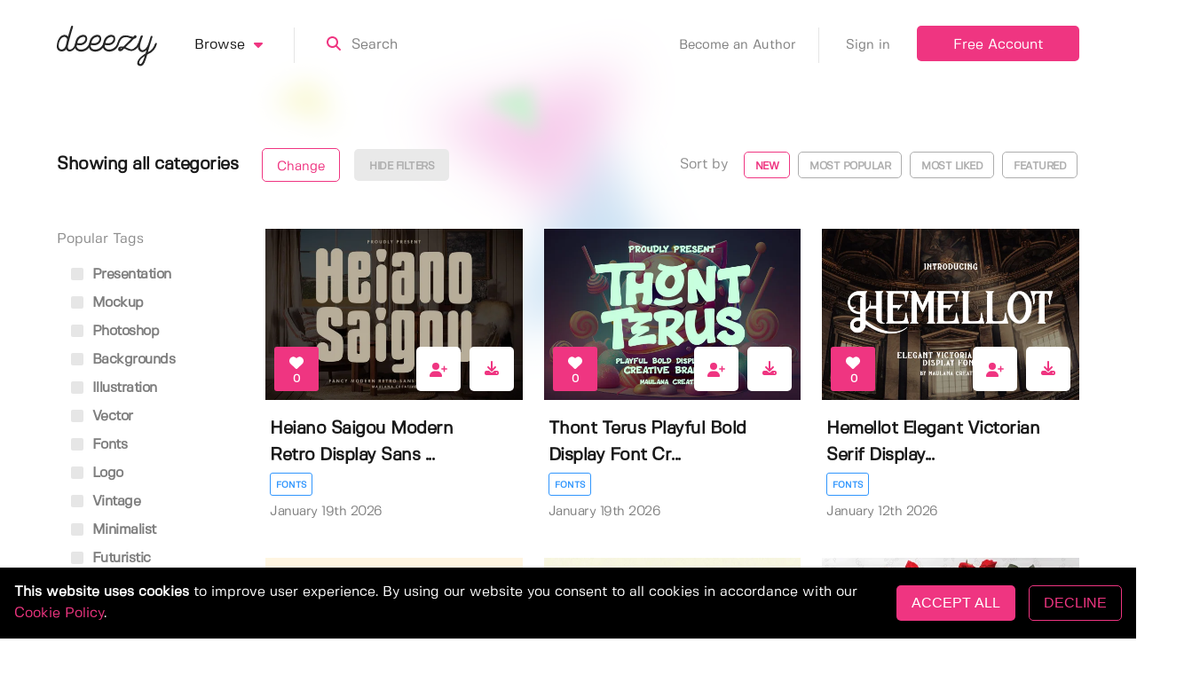

--- FILE ---
content_type: text/html; charset=utf-8
request_url: https://deeezy.com/products?tags=-design
body_size: 44461
content:
<!doctype html>
<html data-n-head-ssr>
  <head >
    <meta data-n-head="ssr" charset="utf-8"><meta data-n-head="ssr" name="viewport" content="width=device-width, initial-scale=1"><meta data-n-head="ssr" data-hid="keywords" name="keywords" content="Deezy, deeezy, fonts, mock-ups, vectors, textures"><meta data-n-head="ssr" data-hid="og:url" property="og:url" content="https://deeezy.com/products?tags=-design"><meta data-n-head="ssr" data-hid="og:type" property="og:type" content="website "><meta data-n-head="ssr" data-hid="og:image" property="og:image" content="https://deeezy.com/img/fb-thumb.jpg"><meta data-n-head="ssr" data-hid="twitter:card" property="twitter:card" content="summary"><meta data-n-head="ssr" data-hid="twitter:site" property="twitter:site" content="@deeezycom"><meta data-n-head="ssr" data-hid="description" name="description" content="Explore over 3877 items, free for personal and commercial use."><meta data-n-head="ssr" data-hid="og:title" property="og:title" content="Over 3877 items on Deeezy"><meta data-n-head="ssr" data-hid="og:description" property="og:description" content="Explore over 3877 items, free for personal and commercial use."><title>Product listing | Deeezy</title><link data-n-head="ssr" rel="icon" type="image/x-icon" href="/favicon.ico"><link data-n-head="ssr" rel="apple-touch-icon" href="/img/apple-touch-icon.png"><link data-n-head="ssr" rel="preconnect" href="//i.deeezy.com"><link rel="preload" crossorigin="anonymous" href="/_nuxt/8f263b3.js" as="script"><link rel="preload" crossorigin="anonymous" href="/_nuxt/74390aa.js" as="script"><link rel="preload" crossorigin="anonymous" href="/_nuxt/dc851e5.js" as="script"><link rel="preload" crossorigin="anonymous" href="/_nuxt/190933f.js" as="script"><link rel="preload" crossorigin="anonymous" href="/_nuxt/6af6ac9.js" as="script"><link rel="preload" crossorigin="anonymous" href="/_nuxt/8f3a2b2.js" as="script"><link rel="preload" crossorigin="anonymous" href="/_nuxt/68d8503.js" as="script"><link rel="preload" crossorigin="anonymous" href="/_nuxt/1ba728a.js" as="script"><link rel="preload" crossorigin="anonymous" href="/_nuxt/ffbbb27.js" as="script"><link rel="preload" crossorigin="anonymous" href="/_nuxt/998c88d.js" as="script"><link rel="preload" crossorigin="anonymous" href="/_nuxt/f4edd42.js" as="script"><link rel="preload" crossorigin="anonymous" href="/_nuxt/c4b9ea5.js" as="script"><link rel="preload" crossorigin="anonymous" href="/_nuxt/5327870.js" as="script"><link rel="preload" crossorigin="anonymous" href="/_nuxt/6b6c98e.js" as="script"><link rel="preload" crossorigin="anonymous" href="/_nuxt/3d1b1a6.js" as="script"><style data-vue-ssr-id="758cc9b5:0 cf231d7a:0 b3a6e33e:0 7b85a32a:0 451e60f0:0 141a61d2:0 4c49004c:0 5414d9c4:0 5bf4c1b8:0 2c1cc642:0 131f3502:0 12194c11:0 ff5c6608:0 77de6f95:0 419a2469:0 5483e434:0 3c80d7e8:0 1aea9efa:0 7fff8fce:0 23c24b69:0">@font-face{font-family:"Fivo Sans";src:url(/_nuxt/fonts/FivoSans-Regular.5131c9e.otf) format("opentype")}/*! bulma.io v0.9.4 | MIT License | github.com/jgthms/bulma */.button,.file-cta,.file-name,.input,.pagination-ellipsis,.pagination-link,.pagination-next,.pagination-previous,.select select,.textarea{align-items:center;-moz-appearance:none;-webkit-appearance:none;border:1px solid transparent;border-radius:4px;box-shadow:none;display:inline-flex;font-size:1rem;height:2.5em;justify-content:flex-start;line-height:1.5;padding:calc(.5em - 1px) calc(.75em - 1px);position:relative;vertical-align:top}.button:active,.button:focus,.file-cta:active,.file-cta:focus,.file-name:active,.file-name:focus,.input:active,.input:focus,.is-active.button,.is-active.file-cta,.is-active.file-name,.is-active.input,.is-active.pagination-ellipsis,.is-active.pagination-link,.is-active.pagination-next,.is-active.pagination-previous,.is-active.textarea,.is-focused.button,.is-focused.file-cta,.is-focused.file-name,.is-focused.input,.is-focused.pagination-ellipsis,.is-focused.pagination-link,.is-focused.pagination-next,.is-focused.pagination-previous,.is-focused.textarea,.pagination-ellipsis:active,.pagination-ellipsis:focus,.pagination-link:active,.pagination-link:focus,.pagination-next:active,.pagination-next:focus,.pagination-previous:active,.pagination-previous:focus,.select select.is-active,.select select.is-focused,.select select:active,.select select:focus,.textarea:active,.textarea:focus{outline:none}.select fieldset[disabled] select,.select select[disabled],[disabled].button,[disabled].file-cta,[disabled].file-name,[disabled].input,[disabled].pagination-ellipsis,[disabled].pagination-link,[disabled].pagination-next,[disabled].pagination-previous,[disabled].textarea,fieldset[disabled] .button,fieldset[disabled] .file-cta,fieldset[disabled] .file-name,fieldset[disabled] .input,fieldset[disabled] .pagination-ellipsis,fieldset[disabled] .pagination-link,fieldset[disabled] .pagination-next,fieldset[disabled] .pagination-previous,fieldset[disabled] .select select,fieldset[disabled] .textarea{cursor:not-allowed}.breadcrumb,.button,.file,.is-unselectable,.pagination-ellipsis,.pagination-link,.pagination-next,.pagination-previous,.tabs{-webkit-touch-callout:none;-webkit-user-select:none;-moz-user-select:none;user-select:none}.navbar-link:not(.is-arrowless):after,.select:not(.is-multiple):not(.is-loading):after{border:3px solid transparent;border-radius:2px;border-right:0;border-top:0;content:" ";display:block;height:.625em;margin-top:-.4375em;pointer-events:none;position:absolute;top:50%;transform:rotate(-45deg);transform-origin:center;width:.625em}.block:not(:last-child),.box:not(:last-child),.breadcrumb:not(:last-child),.content:not(:last-child),.level:not(:last-child),.message:not(:last-child),.notification:not(:last-child),.pagination:not(:last-child),.progress:not(:last-child),.subtitle:not(:last-child),.table-container:not(:last-child),.table:not(:last-child),.tabs:not(:last-child),.title:not(:last-child){margin-bottom:1.5rem}.delete,.modal-close{-webkit-touch-callout:none;-moz-appearance:none;-webkit-appearance:none;background-color:hsla(0,0%,4%,.2);border:none;border-radius:9999px;cursor:pointer;display:inline-block;flex-grow:0;flex-shrink:0;font-size:0;height:20px;max-height:20px;max-width:20px;min-height:20px;min-width:20px;outline:none;pointer-events:auto;position:relative;-webkit-user-select:none;-moz-user-select:none;user-select:none;vertical-align:top;width:20px}.delete:after,.delete:before,.modal-close:after,.modal-close:before{background-color:#fff;content:"";display:block;left:50%;position:absolute;top:50%;transform:translateX(-50%) translateY(-50%) rotate(45deg);transform-origin:center center}.delete:before,.modal-close:before{height:2px;width:50%}.delete:after,.modal-close:after{height:50%;width:2px}.delete:focus,.delete:hover,.modal-close:focus,.modal-close:hover{background-color:hsla(0,0%,4%,.3)}.delete:active,.modal-close:active{background-color:hsla(0,0%,4%,.4)}.is-small.delete,.is-small.modal-close{height:16px;max-height:16px;max-width:16px;min-height:16px;min-width:16px;width:16px}.is-medium.delete,.is-medium.modal-close{height:24px;max-height:24px;max-width:24px;min-height:24px;min-width:24px;width:24px}.is-large.delete,.is-large.modal-close{height:32px;max-height:32px;max-width:32px;min-height:32px;min-width:32px;width:32px}.button.is-loading:after,.control.is-loading:after,.loader,.select.is-loading:after{animation:spinAround .5s linear infinite;border-color:transparent transparent #dbdbdb #dbdbdb;border-radius:9999px;border-style:solid;border-width:2px;content:"";display:block;height:1em;position:relative;width:1em}.hero-video,.image.is-16by9 .has-ratio,.image.is-16by9 img,.image.is-1by1 .has-ratio,.image.is-1by1 img,.image.is-1by2 .has-ratio,.image.is-1by2 img,.image.is-1by3 .has-ratio,.image.is-1by3 img,.image.is-2by1 .has-ratio,.image.is-2by1 img,.image.is-2by3 .has-ratio,.image.is-2by3 img,.image.is-3by1 .has-ratio,.image.is-3by1 img,.image.is-3by2 .has-ratio,.image.is-3by2 img,.image.is-3by4 .has-ratio,.image.is-3by4 img,.image.is-3by5 .has-ratio,.image.is-3by5 img,.image.is-4by3 .has-ratio,.image.is-4by3 img,.image.is-4by5 .has-ratio,.image.is-4by5 img,.image.is-5by3 .has-ratio,.image.is-5by3 img,.image.is-5by4 .has-ratio,.image.is-5by4 img,.image.is-9by16 .has-ratio,.image.is-9by16 img,.image.is-square .has-ratio,.image.is-square img,.is-overlay,.modal,.modal-background{bottom:0;left:0;position:absolute;right:0;top:0}.navbar-burger{color:currentColor;font-family:inherit;font-size:1em}/*! minireset.css v0.0.6 | MIT License | github.com/jgthms/minireset.css */.navbar-burger,blockquote,body,dd,dl,dt,fieldset,figure,h1,h2,h3,h4,h5,h6,hr,html,iframe,legend,li,ol,p,pre,textarea,ul{margin:0;padding:0}h1,h2,h3,h4,h5,h6{font-size:100%;font-weight:400}ul{list-style:none}button,input,select,textarea{margin:0}html{box-sizing:border-box}*,:after,:before{box-sizing:inherit}img,video{height:auto;max-width:100%}iframe{border:0}table{border-collapse:collapse;border-spacing:0}td,th{padding:0}td:not([align]),th:not([align]){text-align:inherit}html{background-color:#fff;font-size:16px;-moz-osx-font-smoothing:grayscale;-webkit-font-smoothing:antialiased;min-width:300px;overflow-x:hidden;overflow-y:scroll;text-rendering:optimizeLegibility;-webkit-text-size-adjust:100%;-moz-text-size-adjust:100%;text-size-adjust:100%}article,aside,figure,footer,header,hgroup,section{display:block}body,button,input,optgroup,select,textarea{font-family:BlinkMacSystemFont,-apple-system,"Segoe UI","Roboto","Oxygen","Ubuntu","Cantarell","Fira Sans","Droid Sans","Helvetica Neue","Helvetica","Arial",sans-serif}code,pre{-moz-osx-font-smoothing:auto;-webkit-font-smoothing:auto;font-family:monospace}body{color:rgba(0,0,0,.9);font-size:1em;font-weight:400;line-height:1.5}a{color:#485fc7;cursor:pointer;-webkit-text-decoration:none;text-decoration:none}a strong{color:currentColor}a:hover{color:#363636}code{color:#da1039;font-size:.875em;font-weight:400;padding:.25em .5em}code,hr{background-color:#f5f5f5}hr{border:none;display:block;height:2px;margin:1.5rem 0}img{height:auto;max-width:100%}input[type=checkbox],input[type=radio]{vertical-align:baseline}small{font-size:.875em}span{font-style:inherit;font-weight:inherit}strong{color:#363636;font-weight:700}fieldset{border:none}pre{-webkit-overflow-scrolling:touch;background-color:#f5f5f5;color:rgba(0,0,0,.9);font-size:.875em;overflow-x:auto;padding:1.25rem 1.5rem;white-space:pre;word-wrap:normal}pre code{background-color:transparent;color:currentColor;font-size:1em;padding:0}table td,table th{vertical-align:top}table td:not([align]),table th:not([align]){text-align:inherit}table th{color:#363636}@keyframes spinAround{0%{transform:rotate(0deg)}to{transform:rotate(359deg)}}.box{background-color:#fff;border-radius:6px;box-shadow:0 .5em 1em -.125em hsla(0,0%,4%,.1),0 0 0 1px hsla(0,0%,4%,.02);color:rgba(0,0,0,.9);display:block;padding:1.25rem}a.box:focus,a.box:hover{box-shadow:0 .5em 1em -.125em hsla(0,0%,4%,.1),0 0 0 1px #485fc7}a.box:active{box-shadow:inset 0 1px 2px hsla(0,0%,4%,.2),0 0 0 1px #485fc7}.button{background-color:#fff;border-color:#dbdbdb;border-width:1px;color:#363636;cursor:pointer;justify-content:center;padding:calc(.5em - 1px) 1em;text-align:center;white-space:nowrap}.button strong{color:inherit}.button .icon,.button .icon.is-large,.button .icon.is-medium,.button .icon.is-small{height:1.5em;width:1.5em}.button .icon:first-child:not(:last-child){margin-left:calc(-.5em - 1px);margin-right:.25em}.button .icon:last-child:not(:first-child){margin-left:.25em;margin-right:calc(-.5em - 1px)}.button .icon:first-child:last-child{margin-left:calc(-.5em - 1px);margin-right:calc(-.5em - 1px)}.button.is-hovered,.button:hover{border-color:#b5b5b5;color:#363636}.button.is-focused,.button:focus{border-color:#485fc7;color:#363636}.button.is-focused:not(:active),.button:focus:not(:active){box-shadow:0 0 0 .125em rgba(72,95,199,.25)}.button.is-active,.button:active{border-color:#4a4a4a;color:#363636}.button.is-text{background-color:transparent;border-color:transparent;color:rgba(0,0,0,.9);-webkit-text-decoration:underline;text-decoration:underline}.button.is-text.is-focused,.button.is-text.is-hovered,.button.is-text:focus,.button.is-text:hover{background-color:#f5f5f5;color:#363636}.button.is-text.is-active,.button.is-text:active{background-color:#e8e8e8;color:#363636}.button.is-text[disabled],fieldset[disabled] .button.is-text{background-color:transparent;border-color:transparent;box-shadow:none}.button.is-ghost{background:none;border-color:transparent;color:#485fc7;-webkit-text-decoration:none;text-decoration:none}.button.is-ghost.is-hovered,.button.is-ghost:hover{color:#485fc7;-webkit-text-decoration:underline;text-decoration:underline}.button.is-white{background-color:#fff;border-color:transparent;color:#0a0a0a}.button.is-white.is-hovered,.button.is-white:hover{background-color:#f9f9f9;border-color:transparent;color:#0a0a0a}.button.is-white.is-focused,.button.is-white:focus{border-color:transparent;color:#0a0a0a}.button.is-white.is-focused:not(:active),.button.is-white:focus:not(:active){box-shadow:0 0 0 .125em hsla(0,0%,100%,.25)}.button.is-white.is-active,.button.is-white:active{background-color:#f2f2f2;border-color:transparent;color:#0a0a0a}.button.is-white[disabled],fieldset[disabled] .button.is-white{background-color:#fff;border-color:#fff;box-shadow:none}.button.is-white.is-inverted{background-color:#0a0a0a;color:#fff}.button.is-white.is-inverted.is-hovered,.button.is-white.is-inverted:hover{background-color:#000}.button.is-white.is-inverted[disabled],fieldset[disabled] .button.is-white.is-inverted{background-color:#0a0a0a;border-color:transparent;box-shadow:none;color:#fff}.button.is-white.is-loading:after{border-color:transparent transparent #0a0a0a #0a0a0a!important}.button.is-white.is-outlined{background-color:transparent;border-color:#fff;color:#fff}.button.is-white.is-outlined.is-focused,.button.is-white.is-outlined.is-hovered,.button.is-white.is-outlined:focus,.button.is-white.is-outlined:hover{background-color:#fff;border-color:#fff;color:#0a0a0a}.button.is-white.is-outlined.is-loading:after{border-color:transparent transparent #fff #fff!important}.button.is-white.is-outlined.is-loading.is-focused:after,.button.is-white.is-outlined.is-loading.is-hovered:after,.button.is-white.is-outlined.is-loading:focus:after,.button.is-white.is-outlined.is-loading:hover:after{border-color:transparent transparent #0a0a0a #0a0a0a!important}.button.is-white.is-outlined[disabled],fieldset[disabled] .button.is-white.is-outlined{background-color:transparent;border-color:#fff;box-shadow:none;color:#fff}.button.is-white.is-inverted.is-outlined{background-color:transparent;border-color:#0a0a0a;color:#0a0a0a}.button.is-white.is-inverted.is-outlined.is-focused,.button.is-white.is-inverted.is-outlined.is-hovered,.button.is-white.is-inverted.is-outlined:focus,.button.is-white.is-inverted.is-outlined:hover{background-color:#0a0a0a;color:#fff}.button.is-white.is-inverted.is-outlined.is-loading.is-focused:after,.button.is-white.is-inverted.is-outlined.is-loading.is-hovered:after,.button.is-white.is-inverted.is-outlined.is-loading:focus:after,.button.is-white.is-inverted.is-outlined.is-loading:hover:after{border-color:transparent transparent #fff #fff!important}.button.is-white.is-inverted.is-outlined[disabled],fieldset[disabled] .button.is-white.is-inverted.is-outlined{background-color:transparent;border-color:#0a0a0a;box-shadow:none;color:#0a0a0a}.button.is-black{background-color:#0a0a0a;border-color:transparent;color:#fff}.button.is-black.is-hovered,.button.is-black:hover{background-color:#040404;border-color:transparent;color:#fff}.button.is-black.is-focused,.button.is-black:focus{border-color:transparent;color:#fff}.button.is-black.is-focused:not(:active),.button.is-black:focus:not(:active){box-shadow:0 0 0 .125em hsla(0,0%,4%,.25)}.button.is-black.is-active,.button.is-black:active{background-color:#000;border-color:transparent;color:#fff}.button.is-black[disabled],fieldset[disabled] .button.is-black{background-color:#0a0a0a;border-color:#0a0a0a;box-shadow:none}.button.is-black.is-inverted{background-color:#fff;color:#0a0a0a}.button.is-black.is-inverted.is-hovered,.button.is-black.is-inverted:hover{background-color:#f2f2f2}.button.is-black.is-inverted[disabled],fieldset[disabled] .button.is-black.is-inverted{background-color:#fff;border-color:transparent;box-shadow:none;color:#0a0a0a}.button.is-black.is-loading:after{border-color:transparent transparent #fff #fff!important}.button.is-black.is-outlined{background-color:transparent;border-color:#0a0a0a;color:#0a0a0a}.button.is-black.is-outlined.is-focused,.button.is-black.is-outlined.is-hovered,.button.is-black.is-outlined:focus,.button.is-black.is-outlined:hover{background-color:#0a0a0a;border-color:#0a0a0a;color:#fff}.button.is-black.is-outlined.is-loading:after{border-color:transparent transparent #0a0a0a #0a0a0a!important}.button.is-black.is-outlined.is-loading.is-focused:after,.button.is-black.is-outlined.is-loading.is-hovered:after,.button.is-black.is-outlined.is-loading:focus:after,.button.is-black.is-outlined.is-loading:hover:after{border-color:transparent transparent #fff #fff!important}.button.is-black.is-outlined[disabled],fieldset[disabled] .button.is-black.is-outlined{background-color:transparent;border-color:#0a0a0a;box-shadow:none;color:#0a0a0a}.button.is-black.is-inverted.is-outlined{background-color:transparent;border-color:#fff;color:#fff}.button.is-black.is-inverted.is-outlined.is-focused,.button.is-black.is-inverted.is-outlined.is-hovered,.button.is-black.is-inverted.is-outlined:focus,.button.is-black.is-inverted.is-outlined:hover{background-color:#fff;color:#0a0a0a}.button.is-black.is-inverted.is-outlined.is-loading.is-focused:after,.button.is-black.is-inverted.is-outlined.is-loading.is-hovered:after,.button.is-black.is-inverted.is-outlined.is-loading:focus:after,.button.is-black.is-inverted.is-outlined.is-loading:hover:after{border-color:transparent transparent #0a0a0a #0a0a0a!important}.button.is-black.is-inverted.is-outlined[disabled],fieldset[disabled] .button.is-black.is-inverted.is-outlined{background-color:transparent;border-color:#fff;box-shadow:none;color:#fff}.button.is-light{background-color:#f5f5f5;border-color:transparent;color:rgba(0,0,0,.7)}.button.is-light.is-hovered,.button.is-light:hover{background-color:#eee;border-color:transparent;color:rgba(0,0,0,.7)}.button.is-light.is-focused,.button.is-light:focus{border-color:transparent;color:rgba(0,0,0,.7)}.button.is-light.is-focused:not(:active),.button.is-light:focus:not(:active){box-shadow:0 0 0 .125em hsla(0,0%,96%,.25)}.button.is-light.is-active,.button.is-light:active{background-color:#e8e8e8;border-color:transparent;color:rgba(0,0,0,.7)}.button.is-light[disabled],fieldset[disabled] .button.is-light{background-color:#f5f5f5;border-color:#f5f5f5;box-shadow:none}.button.is-light.is-inverted{color:#f5f5f5}.button.is-light.is-inverted,.button.is-light.is-inverted.is-hovered,.button.is-light.is-inverted:hover{background-color:rgba(0,0,0,.7)}.button.is-light.is-inverted[disabled],fieldset[disabled] .button.is-light.is-inverted{background-color:rgba(0,0,0,.7);border-color:transparent;box-shadow:none;color:#f5f5f5}.button.is-light.is-loading:after{border-color:transparent transparent rgba(0,0,0,.7) rgba(0,0,0,.7)!important}.button.is-light.is-outlined{background-color:transparent;border-color:#f5f5f5;color:#f5f5f5}.button.is-light.is-outlined.is-focused,.button.is-light.is-outlined.is-hovered,.button.is-light.is-outlined:focus,.button.is-light.is-outlined:hover{background-color:#f5f5f5;border-color:#f5f5f5;color:rgba(0,0,0,.7)}.button.is-light.is-outlined.is-loading:after{border-color:transparent transparent #f5f5f5 #f5f5f5!important}.button.is-light.is-outlined.is-loading.is-focused:after,.button.is-light.is-outlined.is-loading.is-hovered:after,.button.is-light.is-outlined.is-loading:focus:after,.button.is-light.is-outlined.is-loading:hover:after{border-color:transparent transparent rgba(0,0,0,.7) rgba(0,0,0,.7)!important}.button.is-light.is-outlined[disabled],fieldset[disabled] .button.is-light.is-outlined{background-color:transparent;border-color:#f5f5f5;box-shadow:none;color:#f5f5f5}.button.is-light.is-inverted.is-outlined{background-color:transparent;border-color:rgba(0,0,0,.7);color:rgba(0,0,0,.7)}.button.is-light.is-inverted.is-outlined.is-focused,.button.is-light.is-inverted.is-outlined.is-hovered,.button.is-light.is-inverted.is-outlined:focus,.button.is-light.is-inverted.is-outlined:hover{background-color:rgba(0,0,0,.7);color:#f5f5f5}.button.is-light.is-inverted.is-outlined.is-loading.is-focused:after,.button.is-light.is-inverted.is-outlined.is-loading.is-hovered:after,.button.is-light.is-inverted.is-outlined.is-loading:focus:after,.button.is-light.is-inverted.is-outlined.is-loading:hover:after{border-color:transparent transparent #f5f5f5 #f5f5f5!important}.button.is-light.is-inverted.is-outlined[disabled],fieldset[disabled] .button.is-light.is-inverted.is-outlined{background-color:transparent;border-color:rgba(0,0,0,.7);box-shadow:none;color:rgba(0,0,0,.7)}.button.is-dark{background-color:#363636;border-color:transparent;color:#fff}.button.is-dark.is-hovered,.button.is-dark:hover{background-color:#2f2f2f;border-color:transparent;color:#fff}.button.is-dark.is-focused,.button.is-dark:focus{border-color:transparent;color:#fff}.button.is-dark.is-focused:not(:active),.button.is-dark:focus:not(:active){box-shadow:0 0 0 .125em rgba(54,54,54,.25)}.button.is-dark.is-active,.button.is-dark:active{background-color:#292929;border-color:transparent;color:#fff}.button.is-dark[disabled],fieldset[disabled] .button.is-dark{background-color:#363636;border-color:#363636;box-shadow:none}.button.is-dark.is-inverted{background-color:#fff;color:#363636}.button.is-dark.is-inverted.is-hovered,.button.is-dark.is-inverted:hover{background-color:#f2f2f2}.button.is-dark.is-inverted[disabled],fieldset[disabled] .button.is-dark.is-inverted{background-color:#fff;border-color:transparent;box-shadow:none;color:#363636}.button.is-dark.is-loading:after{border-color:transparent transparent #fff #fff!important}.button.is-dark.is-outlined{background-color:transparent;border-color:#363636;color:#363636}.button.is-dark.is-outlined.is-focused,.button.is-dark.is-outlined.is-hovered,.button.is-dark.is-outlined:focus,.button.is-dark.is-outlined:hover{background-color:#363636;border-color:#363636;color:#fff}.button.is-dark.is-outlined.is-loading:after{border-color:transparent transparent #363636 #363636!important}.button.is-dark.is-outlined.is-loading.is-focused:after,.button.is-dark.is-outlined.is-loading.is-hovered:after,.button.is-dark.is-outlined.is-loading:focus:after,.button.is-dark.is-outlined.is-loading:hover:after{border-color:transparent transparent #fff #fff!important}.button.is-dark.is-outlined[disabled],fieldset[disabled] .button.is-dark.is-outlined{background-color:transparent;border-color:#363636;box-shadow:none;color:#363636}.button.is-dark.is-inverted.is-outlined{background-color:transparent;border-color:#fff;color:#fff}.button.is-dark.is-inverted.is-outlined.is-focused,.button.is-dark.is-inverted.is-outlined.is-hovered,.button.is-dark.is-inverted.is-outlined:focus,.button.is-dark.is-inverted.is-outlined:hover{background-color:#fff;color:#363636}.button.is-dark.is-inverted.is-outlined.is-loading.is-focused:after,.button.is-dark.is-inverted.is-outlined.is-loading.is-hovered:after,.button.is-dark.is-inverted.is-outlined.is-loading:focus:after,.button.is-dark.is-inverted.is-outlined.is-loading:hover:after{border-color:transparent transparent #363636 #363636!important}.button.is-dark.is-inverted.is-outlined[disabled],fieldset[disabled] .button.is-dark.is-inverted.is-outlined{background-color:transparent;border-color:#fff;box-shadow:none;color:#fff}.button.is-primary{background-color:#ef3581;border-color:transparent;color:#fff}.button.is-primary.is-hovered,.button.is-primary:hover{background-color:#ee297a;border-color:transparent;color:#fff}.button.is-primary.is-focused,.button.is-primary:focus{border-color:transparent;color:#fff}.button.is-primary.is-focused:not(:active),.button.is-primary:focus:not(:active){box-shadow:0 0 0 .125em rgba(239,53,129,.25)}.button.is-primary.is-active,.button.is-primary:active{background-color:#ed1d72;border-color:transparent;color:#fff}.button.is-primary[disabled],fieldset[disabled] .button.is-primary{background-color:#ef3581;border-color:#ef3581;box-shadow:none}.button.is-primary.is-inverted{background-color:#fff;color:#ef3581}.button.is-primary.is-inverted.is-hovered,.button.is-primary.is-inverted:hover{background-color:#f2f2f2}.button.is-primary.is-inverted[disabled],fieldset[disabled] .button.is-primary.is-inverted{background-color:#fff;border-color:transparent;box-shadow:none;color:#ef3581}.button.is-primary.is-loading:after{border-color:transparent transparent #fff #fff!important}.button.is-primary.is-outlined{background-color:transparent;border-color:#ef3581;color:#ef3581}.button.is-primary.is-outlined.is-focused,.button.is-primary.is-outlined.is-hovered,.button.is-primary.is-outlined:focus,.button.is-primary.is-outlined:hover{background-color:#ef3581;border-color:#ef3581;color:#fff}.button.is-primary.is-outlined.is-loading:after{border-color:transparent transparent #ef3581 #ef3581!important}.button.is-primary.is-outlined.is-loading.is-focused:after,.button.is-primary.is-outlined.is-loading.is-hovered:after,.button.is-primary.is-outlined.is-loading:focus:after,.button.is-primary.is-outlined.is-loading:hover:after{border-color:transparent transparent #fff #fff!important}.button.is-primary.is-outlined[disabled],fieldset[disabled] .button.is-primary.is-outlined{background-color:transparent;border-color:#ef3581;box-shadow:none;color:#ef3581}.button.is-primary.is-inverted.is-outlined{background-color:transparent;border-color:#fff;color:#fff}.button.is-primary.is-inverted.is-outlined.is-focused,.button.is-primary.is-inverted.is-outlined.is-hovered,.button.is-primary.is-inverted.is-outlined:focus,.button.is-primary.is-inverted.is-outlined:hover{background-color:#fff;color:#ef3581}.button.is-primary.is-inverted.is-outlined.is-loading.is-focused:after,.button.is-primary.is-inverted.is-outlined.is-loading.is-hovered:after,.button.is-primary.is-inverted.is-outlined.is-loading:focus:after,.button.is-primary.is-inverted.is-outlined.is-loading:hover:after{border-color:transparent transparent #ef3581 #ef3581!important}.button.is-primary.is-inverted.is-outlined[disabled],fieldset[disabled] .button.is-primary.is-inverted.is-outlined{background-color:transparent;border-color:#fff;box-shadow:none;color:#fff}.button.is-primary.is-light{background-color:#feecf3;color:#d0105f}.button.is-primary.is-light.is-hovered,.button.is-primary.is-light:hover{background-color:#fde0ec;border-color:transparent;color:#d0105f}.button.is-primary.is-light.is-active,.button.is-primary.is-light:active{background-color:#fcd4e4;border-color:transparent;color:#d0105f}.button.is-link{background-color:#485fc7;border-color:transparent;color:#fff}.button.is-link.is-hovered,.button.is-link:hover{background-color:#3e56c4;border-color:transparent;color:#fff}.button.is-link.is-focused,.button.is-link:focus{border-color:transparent;color:#fff}.button.is-link.is-focused:not(:active),.button.is-link:focus:not(:active){box-shadow:0 0 0 .125em rgba(72,95,199,.25)}.button.is-link.is-active,.button.is-link:active{background-color:#3a51bb;border-color:transparent;color:#fff}.button.is-link[disabled],fieldset[disabled] .button.is-link{background-color:#485fc7;border-color:#485fc7;box-shadow:none}.button.is-link.is-inverted{background-color:#fff;color:#485fc7}.button.is-link.is-inverted.is-hovered,.button.is-link.is-inverted:hover{background-color:#f2f2f2}.button.is-link.is-inverted[disabled],fieldset[disabled] .button.is-link.is-inverted{background-color:#fff;border-color:transparent;box-shadow:none;color:#485fc7}.button.is-link.is-loading:after{border-color:transparent transparent #fff #fff!important}.button.is-link.is-outlined{background-color:transparent;border-color:#485fc7;color:#485fc7}.button.is-link.is-outlined.is-focused,.button.is-link.is-outlined.is-hovered,.button.is-link.is-outlined:focus,.button.is-link.is-outlined:hover{background-color:#485fc7;border-color:#485fc7;color:#fff}.button.is-link.is-outlined.is-loading:after{border-color:transparent transparent #485fc7 #485fc7!important}.button.is-link.is-outlined.is-loading.is-focused:after,.button.is-link.is-outlined.is-loading.is-hovered:after,.button.is-link.is-outlined.is-loading:focus:after,.button.is-link.is-outlined.is-loading:hover:after{border-color:transparent transparent #fff #fff!important}.button.is-link.is-outlined[disabled],fieldset[disabled] .button.is-link.is-outlined{background-color:transparent;border-color:#485fc7;box-shadow:none;color:#485fc7}.button.is-link.is-inverted.is-outlined{background-color:transparent;border-color:#fff;color:#fff}.button.is-link.is-inverted.is-outlined.is-focused,.button.is-link.is-inverted.is-outlined.is-hovered,.button.is-link.is-inverted.is-outlined:focus,.button.is-link.is-inverted.is-outlined:hover{background-color:#fff;color:#485fc7}.button.is-link.is-inverted.is-outlined.is-loading.is-focused:after,.button.is-link.is-inverted.is-outlined.is-loading.is-hovered:after,.button.is-link.is-inverted.is-outlined.is-loading:focus:after,.button.is-link.is-inverted.is-outlined.is-loading:hover:after{border-color:transparent transparent #485fc7 #485fc7!important}.button.is-link.is-inverted.is-outlined[disabled],fieldset[disabled] .button.is-link.is-inverted.is-outlined{background-color:transparent;border-color:#fff;box-shadow:none;color:#fff}.button.is-link.is-light{background-color:#eff1fa;color:#3850b7}.button.is-link.is-light.is-hovered,.button.is-link.is-light:hover{background-color:#e6e9f7;border-color:transparent;color:#3850b7}.button.is-link.is-light.is-active,.button.is-link.is-light:active{background-color:#dce0f4;border-color:transparent;color:#3850b7}.button.is-info{background-color:#3e8ed0;border-color:transparent;color:#fff}.button.is-info.is-hovered,.button.is-info:hover{background-color:#3488ce;border-color:transparent;color:#fff}.button.is-info.is-focused,.button.is-info:focus{border-color:transparent;color:#fff}.button.is-info.is-focused:not(:active),.button.is-info:focus:not(:active){box-shadow:0 0 0 .125em rgba(62,142,208,.25)}.button.is-info.is-active,.button.is-info:active{background-color:#3082c5;border-color:transparent;color:#fff}.button.is-info[disabled],fieldset[disabled] .button.is-info{background-color:#3e8ed0;border-color:#3e8ed0;box-shadow:none}.button.is-info.is-inverted{background-color:#fff;color:#3e8ed0}.button.is-info.is-inverted.is-hovered,.button.is-info.is-inverted:hover{background-color:#f2f2f2}.button.is-info.is-inverted[disabled],fieldset[disabled] .button.is-info.is-inverted{background-color:#fff;border-color:transparent;box-shadow:none;color:#3e8ed0}.button.is-info.is-loading:after{border-color:transparent transparent #fff #fff!important}.button.is-info.is-outlined{background-color:transparent;border-color:#3e8ed0;color:#3e8ed0}.button.is-info.is-outlined.is-focused,.button.is-info.is-outlined.is-hovered,.button.is-info.is-outlined:focus,.button.is-info.is-outlined:hover{background-color:#3e8ed0;border-color:#3e8ed0;color:#fff}.button.is-info.is-outlined.is-loading:after{border-color:transparent transparent #3e8ed0 #3e8ed0!important}.button.is-info.is-outlined.is-loading.is-focused:after,.button.is-info.is-outlined.is-loading.is-hovered:after,.button.is-info.is-outlined.is-loading:focus:after,.button.is-info.is-outlined.is-loading:hover:after{border-color:transparent transparent #fff #fff!important}.button.is-info.is-outlined[disabled],fieldset[disabled] .button.is-info.is-outlined{background-color:transparent;border-color:#3e8ed0;box-shadow:none;color:#3e8ed0}.button.is-info.is-inverted.is-outlined{background-color:transparent;border-color:#fff;color:#fff}.button.is-info.is-inverted.is-outlined.is-focused,.button.is-info.is-inverted.is-outlined.is-hovered,.button.is-info.is-inverted.is-outlined:focus,.button.is-info.is-inverted.is-outlined:hover{background-color:#fff;color:#3e8ed0}.button.is-info.is-inverted.is-outlined.is-loading.is-focused:after,.button.is-info.is-inverted.is-outlined.is-loading.is-hovered:after,.button.is-info.is-inverted.is-outlined.is-loading:focus:after,.button.is-info.is-inverted.is-outlined.is-loading:hover:after{border-color:transparent transparent #3e8ed0 #3e8ed0!important}.button.is-info.is-inverted.is-outlined[disabled],fieldset[disabled] .button.is-info.is-inverted.is-outlined{background-color:transparent;border-color:#fff;box-shadow:none;color:#fff}.button.is-info.is-light{background-color:#eff5fb;color:#296fa8}.button.is-info.is-light.is-hovered,.button.is-info.is-light:hover{background-color:#e4eff9;border-color:transparent;color:#296fa8}.button.is-info.is-light.is-active,.button.is-info.is-light:active{background-color:#dae9f6;border-color:transparent;color:#296fa8}.button.is-success{background-color:#48c78e;border-color:transparent;color:#fff}.button.is-success.is-hovered,.button.is-success:hover{background-color:#3ec487;border-color:transparent;color:#fff}.button.is-success.is-focused,.button.is-success:focus{border-color:transparent;color:#fff}.button.is-success.is-focused:not(:active),.button.is-success:focus:not(:active){box-shadow:0 0 0 .125em rgba(72,199,142,.25)}.button.is-success.is-active,.button.is-success:active{background-color:#3abb81;border-color:transparent;color:#fff}.button.is-success[disabled],fieldset[disabled] .button.is-success{background-color:#48c78e;border-color:#48c78e;box-shadow:none}.button.is-success.is-inverted{background-color:#fff;color:#48c78e}.button.is-success.is-inverted.is-hovered,.button.is-success.is-inverted:hover{background-color:#f2f2f2}.button.is-success.is-inverted[disabled],fieldset[disabled] .button.is-success.is-inverted{background-color:#fff;border-color:transparent;box-shadow:none;color:#48c78e}.button.is-success.is-loading:after{border-color:transparent transparent #fff #fff!important}.button.is-success.is-outlined{background-color:transparent;border-color:#48c78e;color:#48c78e}.button.is-success.is-outlined.is-focused,.button.is-success.is-outlined.is-hovered,.button.is-success.is-outlined:focus,.button.is-success.is-outlined:hover{background-color:#48c78e;border-color:#48c78e;color:#fff}.button.is-success.is-outlined.is-loading:after{border-color:transparent transparent #48c78e #48c78e!important}.button.is-success.is-outlined.is-loading.is-focused:after,.button.is-success.is-outlined.is-loading.is-hovered:after,.button.is-success.is-outlined.is-loading:focus:after,.button.is-success.is-outlined.is-loading:hover:after{border-color:transparent transparent #fff #fff!important}.button.is-success.is-outlined[disabled],fieldset[disabled] .button.is-success.is-outlined{background-color:transparent;border-color:#48c78e;box-shadow:none;color:#48c78e}.button.is-success.is-inverted.is-outlined{background-color:transparent;border-color:#fff;color:#fff}.button.is-success.is-inverted.is-outlined.is-focused,.button.is-success.is-inverted.is-outlined.is-hovered,.button.is-success.is-inverted.is-outlined:focus,.button.is-success.is-inverted.is-outlined:hover{background-color:#fff;color:#48c78e}.button.is-success.is-inverted.is-outlined.is-loading.is-focused:after,.button.is-success.is-inverted.is-outlined.is-loading.is-hovered:after,.button.is-success.is-inverted.is-outlined.is-loading:focus:after,.button.is-success.is-inverted.is-outlined.is-loading:hover:after{border-color:transparent transparent #48c78e #48c78e!important}.button.is-success.is-inverted.is-outlined[disabled],fieldset[disabled] .button.is-success.is-inverted.is-outlined{background-color:transparent;border-color:#fff;box-shadow:none;color:#fff}.button.is-success.is-light{background-color:#effaf5;color:#257953}.button.is-success.is-light.is-hovered,.button.is-success.is-light:hover{background-color:#e6f7ef;border-color:transparent;color:#257953}.button.is-success.is-light.is-active,.button.is-success.is-light:active{background-color:#dcf4e9;border-color:transparent;color:#257953}.button.is-warning{background-color:#ffe08a;border-color:transparent;color:rgba(0,0,0,.7)}.button.is-warning.is-hovered,.button.is-warning:hover{background-color:#ffdc7d;border-color:transparent;color:rgba(0,0,0,.7)}.button.is-warning.is-focused,.button.is-warning:focus{border-color:transparent;color:rgba(0,0,0,.7)}.button.is-warning.is-focused:not(:active),.button.is-warning:focus:not(:active){box-shadow:0 0 0 .125em rgba(255,224,138,.25)}.button.is-warning.is-active,.button.is-warning:active{background-color:#ffd970;border-color:transparent;color:rgba(0,0,0,.7)}.button.is-warning[disabled],fieldset[disabled] .button.is-warning{background-color:#ffe08a;border-color:#ffe08a;box-shadow:none}.button.is-warning.is-inverted{color:#ffe08a}.button.is-warning.is-inverted,.button.is-warning.is-inverted.is-hovered,.button.is-warning.is-inverted:hover{background-color:rgba(0,0,0,.7)}.button.is-warning.is-inverted[disabled],fieldset[disabled] .button.is-warning.is-inverted{background-color:rgba(0,0,0,.7);border-color:transparent;box-shadow:none;color:#ffe08a}.button.is-warning.is-loading:after{border-color:transparent transparent rgba(0,0,0,.7) rgba(0,0,0,.7)!important}.button.is-warning.is-outlined{background-color:transparent;border-color:#ffe08a;color:#ffe08a}.button.is-warning.is-outlined.is-focused,.button.is-warning.is-outlined.is-hovered,.button.is-warning.is-outlined:focus,.button.is-warning.is-outlined:hover{background-color:#ffe08a;border-color:#ffe08a;color:rgba(0,0,0,.7)}.button.is-warning.is-outlined.is-loading:after{border-color:transparent transparent #ffe08a #ffe08a!important}.button.is-warning.is-outlined.is-loading.is-focused:after,.button.is-warning.is-outlined.is-loading.is-hovered:after,.button.is-warning.is-outlined.is-loading:focus:after,.button.is-warning.is-outlined.is-loading:hover:after{border-color:transparent transparent rgba(0,0,0,.7) rgba(0,0,0,.7)!important}.button.is-warning.is-outlined[disabled],fieldset[disabled] .button.is-warning.is-outlined{background-color:transparent;border-color:#ffe08a;box-shadow:none;color:#ffe08a}.button.is-warning.is-inverted.is-outlined{background-color:transparent;border-color:rgba(0,0,0,.7);color:rgba(0,0,0,.7)}.button.is-warning.is-inverted.is-outlined.is-focused,.button.is-warning.is-inverted.is-outlined.is-hovered,.button.is-warning.is-inverted.is-outlined:focus,.button.is-warning.is-inverted.is-outlined:hover{background-color:rgba(0,0,0,.7);color:#ffe08a}.button.is-warning.is-inverted.is-outlined.is-loading.is-focused:after,.button.is-warning.is-inverted.is-outlined.is-loading.is-hovered:after,.button.is-warning.is-inverted.is-outlined.is-loading:focus:after,.button.is-warning.is-inverted.is-outlined.is-loading:hover:after{border-color:transparent transparent #ffe08a #ffe08a!important}.button.is-warning.is-inverted.is-outlined[disabled],fieldset[disabled] .button.is-warning.is-inverted.is-outlined{background-color:transparent;border-color:rgba(0,0,0,.7);box-shadow:none;color:rgba(0,0,0,.7)}.button.is-warning.is-light{background-color:#fffaeb;color:#946c00}.button.is-warning.is-light.is-hovered,.button.is-warning.is-light:hover{background-color:#fff6de;border-color:transparent;color:#946c00}.button.is-warning.is-light.is-active,.button.is-warning.is-light:active{background-color:#fff3d1;border-color:transparent;color:#946c00}.button.is-danger{background-color:#f14668;border-color:transparent;color:#fff}.button.is-danger.is-hovered,.button.is-danger:hover{background-color:#f03a5f;border-color:transparent;color:#fff}.button.is-danger.is-focused,.button.is-danger:focus{border-color:transparent;color:#fff}.button.is-danger.is-focused:not(:active),.button.is-danger:focus:not(:active){box-shadow:0 0 0 .125em rgba(241,70,104,.25)}.button.is-danger.is-active,.button.is-danger:active{background-color:#ef2e55;border-color:transparent;color:#fff}.button.is-danger[disabled],fieldset[disabled] .button.is-danger{background-color:#f14668;border-color:#f14668;box-shadow:none}.button.is-danger.is-inverted{background-color:#fff;color:#f14668}.button.is-danger.is-inverted.is-hovered,.button.is-danger.is-inverted:hover{background-color:#f2f2f2}.button.is-danger.is-inverted[disabled],fieldset[disabled] .button.is-danger.is-inverted{background-color:#fff;border-color:transparent;box-shadow:none;color:#f14668}.button.is-danger.is-loading:after{border-color:transparent transparent #fff #fff!important}.button.is-danger.is-outlined{background-color:transparent;border-color:#f14668;color:#f14668}.button.is-danger.is-outlined.is-focused,.button.is-danger.is-outlined.is-hovered,.button.is-danger.is-outlined:focus,.button.is-danger.is-outlined:hover{background-color:#f14668;border-color:#f14668;color:#fff}.button.is-danger.is-outlined.is-loading:after{border-color:transparent transparent #f14668 #f14668!important}.button.is-danger.is-outlined.is-loading.is-focused:after,.button.is-danger.is-outlined.is-loading.is-hovered:after,.button.is-danger.is-outlined.is-loading:focus:after,.button.is-danger.is-outlined.is-loading:hover:after{border-color:transparent transparent #fff #fff!important}.button.is-danger.is-outlined[disabled],fieldset[disabled] .button.is-danger.is-outlined{background-color:transparent;border-color:#f14668;box-shadow:none;color:#f14668}.button.is-danger.is-inverted.is-outlined{background-color:transparent;border-color:#fff;color:#fff}.button.is-danger.is-inverted.is-outlined.is-focused,.button.is-danger.is-inverted.is-outlined.is-hovered,.button.is-danger.is-inverted.is-outlined:focus,.button.is-danger.is-inverted.is-outlined:hover{background-color:#fff;color:#f14668}.button.is-danger.is-inverted.is-outlined.is-loading.is-focused:after,.button.is-danger.is-inverted.is-outlined.is-loading.is-hovered:after,.button.is-danger.is-inverted.is-outlined.is-loading:focus:after,.button.is-danger.is-inverted.is-outlined.is-loading:hover:after{border-color:transparent transparent #f14668 #f14668!important}.button.is-danger.is-inverted.is-outlined[disabled],fieldset[disabled] .button.is-danger.is-inverted.is-outlined{background-color:transparent;border-color:#fff;box-shadow:none;color:#fff}.button.is-danger.is-light{background-color:#feecf0;color:#cc0f35}.button.is-danger.is-light.is-hovered,.button.is-danger.is-light:hover{background-color:#fde0e6;border-color:transparent;color:#cc0f35}.button.is-danger.is-light.is-active,.button.is-danger.is-light:active{background-color:#fcd4dc;border-color:transparent;color:#cc0f35}.button.is-small{font-size:.75rem}.button.is-small:not(.is-rounded){border-radius:2px}.button.is-normal{font-size:1rem}.button.is-medium{font-size:1.25rem}.button.is-large{font-size:1.5rem}.button[disabled],fieldset[disabled] .button{background-color:#fff;border-color:#dbdbdb;box-shadow:none;opacity:.5}.button.is-fullwidth{display:flex;width:100%}.button.is-loading{color:transparent!important;pointer-events:none}.button.is-loading:after{left:calc(50% - .5em);position:absolute;position:absolute!important;top:calc(50% - .5em)}.button.is-static{background-color:#f5f5f5;border-color:#dbdbdb;box-shadow:none;color:#7a7a7a;pointer-events:none}.button.is-rounded{border-radius:9999px;padding-left:1.25em;padding-right:1.25em}.buttons{align-items:center;display:flex;flex-wrap:wrap;justify-content:flex-start}.buttons .button{margin-bottom:.5rem}.buttons .button:not(:last-child):not(.is-fullwidth){margin-right:.5rem}.buttons:last-child{margin-bottom:-.5rem}.buttons:not(:last-child){margin-bottom:1rem}.buttons.are-small .button:not(.is-normal):not(.is-medium):not(.is-large){font-size:.75rem}.buttons.are-small .button:not(.is-normal):not(.is-medium):not(.is-large):not(.is-rounded){border-radius:2px}.buttons.are-medium .button:not(.is-small):not(.is-normal):not(.is-large){font-size:1.25rem}.buttons.are-large .button:not(.is-small):not(.is-normal):not(.is-medium){font-size:1.5rem}.buttons.has-addons .button:not(:first-child){border-bottom-left-radius:0;border-top-left-radius:0}.buttons.has-addons .button:not(:last-child){border-bottom-right-radius:0;border-top-right-radius:0;margin-right:-1px}.buttons.has-addons .button:last-child{margin-right:0}.buttons.has-addons .button.is-hovered,.buttons.has-addons .button:hover{z-index:2}.buttons.has-addons .button.is-active,.buttons.has-addons .button.is-focused,.buttons.has-addons .button.is-selected,.buttons.has-addons .button:active,.buttons.has-addons .button:focus{z-index:3}.buttons.has-addons .button.is-active:hover,.buttons.has-addons .button.is-focused:hover,.buttons.has-addons .button.is-selected:hover,.buttons.has-addons .button:active:hover,.buttons.has-addons .button:focus:hover{z-index:4}.buttons.has-addons .button.is-expanded{flex-grow:1;flex-shrink:1}.buttons.is-centered{justify-content:center}.buttons.is-centered:not(.has-addons) .button:not(.is-fullwidth){margin-left:.25rem;margin-right:.25rem}.buttons.is-right{justify-content:flex-end}.buttons.is-right:not(.has-addons) .button:not(.is-fullwidth){margin-left:.25rem;margin-right:.25rem}@media screen and (max-width:768px){.button.is-responsive.is-small{font-size:.5625rem}.button.is-responsive,.button.is-responsive.is-normal{font-size:.65625rem}.button.is-responsive.is-medium{font-size:.75rem}.button.is-responsive.is-large{font-size:1rem}}@media screen and (min-width:769px)and (max-width:1023px){.button.is-responsive.is-small{font-size:.65625rem}.button.is-responsive,.button.is-responsive.is-normal{font-size:.75rem}.button.is-responsive.is-medium{font-size:1rem}.button.is-responsive.is-large{font-size:1.25rem}}.container{flex-grow:1;margin:0 auto;position:relative;width:auto}.container.is-fluid{max-width:none!important;padding-left:32px;padding-right:32px;width:100%}@media screen and (min-width:1024px){.container{max-width:960px}}@media screen and (max-width:1215px){.container.is-widescreen:not(.is-max-desktop){max-width:1152px}}@media screen and (max-width:1407px){.container.is-fullhd:not(.is-max-desktop):not(.is-max-widescreen){max-width:1344px}}@media screen and (min-width:1216px){.container:not(.is-max-desktop){max-width:1152px}}@media screen and (min-width:1408px){.container:not(.is-max-desktop):not(.is-max-widescreen){max-width:1344px}}.content li+li{margin-top:.25em}.content blockquote:not(:last-child),.content dl:not(:last-child),.content ol:not(:last-child),.content p:not(:last-child),.content pre:not(:last-child),.content table:not(:last-child),.content ul:not(:last-child){margin-bottom:1em}.content h1,.content h2,.content h3,.content h4,.content h5,.content h6{color:#363636;font-weight:600;line-height:1.125}.content h1{font-size:2em;margin-bottom:.5em}.content h1:not(:first-child){margin-top:1em}.content h2{font-size:1.75em;margin-bottom:.5714em}.content h2:not(:first-child){margin-top:1.1428em}.content h3{font-size:1.5em;margin-bottom:.6666em}.content h3:not(:first-child){margin-top:1.3333em}.content h4{font-size:1.25em;margin-bottom:.8em}.content h5{font-size:1.125em;margin-bottom:.8888em}.content h6{font-size:1em;margin-bottom:1em}.content blockquote{background-color:#f5f5f5;border-left:5px solid #dbdbdb;padding:1.25em 1.5em}.content ol{list-style-position:outside;margin-left:2em;margin-top:1em}.content ol:not([type]){list-style-type:decimal}.content ol:not([type]).is-lower-alpha{list-style-type:lower-alpha}.content ol:not([type]).is-lower-roman{list-style-type:lower-roman}.content ol:not([type]).is-upper-alpha{list-style-type:upper-alpha}.content ol:not([type]).is-upper-roman{list-style-type:upper-roman}.content ul{list-style:disc outside;margin-left:2em;margin-top:1em}.content ul ul{list-style-type:circle;margin-top:.5em}.content ul ul ul{list-style-type:square}.content dd{margin-left:2em}.content figure{margin-left:2em;margin-right:2em;text-align:center}.content figure:not(:first-child){margin-top:2em}.content figure:not(:last-child){margin-bottom:2em}.content figure img{display:inline-block}.content figure figcaption{font-style:italic}.content pre{-webkit-overflow-scrolling:touch;overflow-x:auto;padding:1.25em 1.5em;white-space:pre;word-wrap:normal}.content sub,.content sup{font-size:75%}.content table{width:100%}.content table td,.content table th{border:solid #dbdbdb;border-width:0 0 1px;padding:.5em .75em;vertical-align:top}.content table th{color:#363636}.content table th:not([align]){text-align:inherit}.content table thead td,.content table thead th{border-width:0 0 2px;color:#363636}.content table tfoot td,.content table tfoot th{border-width:2px 0 0;color:#363636}.content table tbody tr:last-child td,.content table tbody tr:last-child th{border-bottom-width:0}.content .tabs li+li{margin-top:0}.content.is-small{font-size:.75rem}.content.is-normal{font-size:1rem}.content.is-medium{font-size:1.25rem}.content.is-large{font-size:1.5rem}.icon{align-items:center;display:inline-flex;height:1.5rem;justify-content:center;width:1.5rem}.icon.is-small{height:1rem;width:1rem}.icon.is-medium{height:2rem;width:2rem}.icon.is-large{height:3rem;width:3rem}.icon-text{align-items:flex-start;color:inherit;display:inline-flex;flex-wrap:wrap;line-height:1.5rem;vertical-align:top}.icon-text .icon{flex-grow:0;flex-shrink:0}.icon-text .icon:not(:last-child){margin-right:.25em}.icon-text .icon:not(:first-child){margin-left:.25em}div.icon-text{display:flex}.image{display:block;position:relative}.image img{display:block;height:auto;width:100%}.image img.is-rounded{border-radius:9999px}.image.is-fullwidth{width:100%}.image.is-16by9 .has-ratio,.image.is-16by9 img,.image.is-1by1 .has-ratio,.image.is-1by1 img,.image.is-1by2 .has-ratio,.image.is-1by2 img,.image.is-1by3 .has-ratio,.image.is-1by3 img,.image.is-2by1 .has-ratio,.image.is-2by1 img,.image.is-2by3 .has-ratio,.image.is-2by3 img,.image.is-3by1 .has-ratio,.image.is-3by1 img,.image.is-3by2 .has-ratio,.image.is-3by2 img,.image.is-3by4 .has-ratio,.image.is-3by4 img,.image.is-3by5 .has-ratio,.image.is-3by5 img,.image.is-4by3 .has-ratio,.image.is-4by3 img,.image.is-4by5 .has-ratio,.image.is-4by5 img,.image.is-5by3 .has-ratio,.image.is-5by3 img,.image.is-5by4 .has-ratio,.image.is-5by4 img,.image.is-9by16 .has-ratio,.image.is-9by16 img,.image.is-square .has-ratio,.image.is-square img{height:100%;width:100%}.image.is-1by1,.image.is-square{padding-top:100%}.image.is-5by4{padding-top:80%}.image.is-4by3{padding-top:75%}.image.is-3by2{padding-top:66.6666%}.image.is-5by3{padding-top:60%}.image.is-16by9{padding-top:56.25%}.image.is-2by1{padding-top:50%}.image.is-3by1{padding-top:33.3333%}.image.is-4by5{padding-top:125%}.image.is-3by4{padding-top:133.3333%}.image.is-2by3{padding-top:150%}.image.is-3by5{padding-top:166.6666%}.image.is-9by16{padding-top:177.7777%}.image.is-1by2{padding-top:200%}.image.is-1by3{padding-top:300%}.image.is-16x16{height:16px;width:16px}.image.is-24x24{height:24px;width:24px}.image.is-32x32{height:32px;width:32px}.image.is-48x48{height:48px;width:48px}.image.is-64x64{height:64px;width:64px}.image.is-96x96{height:96px;width:96px}.image.is-128x128{height:128px;width:128px}.notification{background-color:#f5f5f5;border-radius:4px;padding:1.25rem 2.5rem 1.25rem 1.5rem;position:relative}.notification a:not(.button):not(.dropdown-item){color:currentColor;-webkit-text-decoration:underline;text-decoration:underline}.notification strong{color:currentColor}.notification code,.notification pre{background:#fff}.notification pre code{background:transparent}.notification>.delete{position:absolute;right:.5rem;top:.5rem}.notification .content,.notification .subtitle,.notification .title{color:currentColor}.notification.is-white{background-color:#fff;color:#0a0a0a}.notification.is-black{background-color:#0a0a0a;color:#fff}.notification.is-light{background-color:#f5f5f5;color:rgba(0,0,0,.7)}.notification.is-dark{background-color:#363636;color:#fff}.notification.is-primary{background-color:#ef3581;color:#fff}.notification.is-primary.is-light{background-color:#feecf3;color:#d0105f}.notification.is-link{background-color:#485fc7;color:#fff}.notification.is-link.is-light{background-color:#eff1fa;color:#3850b7}.notification.is-info{background-color:#3e8ed0;color:#fff}.notification.is-info.is-light{background-color:#eff5fb;color:#296fa8}.notification.is-success{background-color:#48c78e;color:#fff}.notification.is-success.is-light{background-color:#effaf5;color:#257953}.notification.is-warning{background-color:#ffe08a;color:rgba(0,0,0,.7)}.notification.is-warning.is-light{background-color:#fffaeb;color:#946c00}.notification.is-danger{background-color:#f14668;color:#fff}.notification.is-danger.is-light{background-color:#feecf0;color:#cc0f35}.progress{-moz-appearance:none;-webkit-appearance:none;border:none;border-radius:9999px;display:block;height:1rem;overflow:hidden;padding:0;width:100%}.progress::-webkit-progress-bar{background-color:#ededed}.progress::-webkit-progress-value{background-color:rgba(0,0,0,.9)}.progress::-moz-progress-bar{background-color:rgba(0,0,0,.9)}.progress::-ms-fill{background-color:rgba(0,0,0,.9);border:none}.progress.is-white::-webkit-progress-value{background-color:#fff}.progress.is-white::-moz-progress-bar{background-color:#fff}.progress.is-white::-ms-fill{background-color:#fff}.progress.is-white:indeterminate{background-image:linear-gradient(90deg,#fff 30%,#ededed 0)}.progress.is-black::-webkit-progress-value{background-color:#0a0a0a}.progress.is-black::-moz-progress-bar{background-color:#0a0a0a}.progress.is-black::-ms-fill{background-color:#0a0a0a}.progress.is-black:indeterminate{background-image:linear-gradient(90deg,#0a0a0a 30%,#ededed 0)}.progress.is-light::-webkit-progress-value{background-color:#f5f5f5}.progress.is-light::-moz-progress-bar{background-color:#f5f5f5}.progress.is-light::-ms-fill{background-color:#f5f5f5}.progress.is-light:indeterminate{background-image:linear-gradient(90deg,#f5f5f5 30%,#ededed 0)}.progress.is-dark::-webkit-progress-value{background-color:#363636}.progress.is-dark::-moz-progress-bar{background-color:#363636}.progress.is-dark::-ms-fill{background-color:#363636}.progress.is-dark:indeterminate{background-image:linear-gradient(90deg,#363636 30%,#ededed 0)}.progress.is-primary::-webkit-progress-value{background-color:#ef3581}.progress.is-primary::-moz-progress-bar{background-color:#ef3581}.progress.is-primary::-ms-fill{background-color:#ef3581}.progress.is-primary:indeterminate{background-image:linear-gradient(90deg,#ef3581 30%,#ededed 0)}.progress.is-link::-webkit-progress-value{background-color:#485fc7}.progress.is-link::-moz-progress-bar{background-color:#485fc7}.progress.is-link::-ms-fill{background-color:#485fc7}.progress.is-link:indeterminate{background-image:linear-gradient(90deg,#485fc7 30%,#ededed 0)}.progress.is-info::-webkit-progress-value{background-color:#3e8ed0}.progress.is-info::-moz-progress-bar{background-color:#3e8ed0}.progress.is-info::-ms-fill{background-color:#3e8ed0}.progress.is-info:indeterminate{background-image:linear-gradient(90deg,#3e8ed0 30%,#ededed 0)}.progress.is-success::-webkit-progress-value{background-color:#48c78e}.progress.is-success::-moz-progress-bar{background-color:#48c78e}.progress.is-success::-ms-fill{background-color:#48c78e}.progress.is-success:indeterminate{background-image:linear-gradient(90deg,#48c78e 30%,#ededed 0)}.progress.is-warning::-webkit-progress-value{background-color:#ffe08a}.progress.is-warning::-moz-progress-bar{background-color:#ffe08a}.progress.is-warning::-ms-fill{background-color:#ffe08a}.progress.is-warning:indeterminate{background-image:linear-gradient(90deg,#ffe08a 30%,#ededed 0)}.progress.is-danger::-webkit-progress-value{background-color:#f14668}.progress.is-danger::-moz-progress-bar{background-color:#f14668}.progress.is-danger::-ms-fill{background-color:#f14668}.progress.is-danger:indeterminate{background-image:linear-gradient(90deg,#f14668 30%,#ededed 0)}.progress:indeterminate{animation-duration:1.5s;animation-iteration-count:infinite;animation-name:moveIndeterminate;animation-timing-function:linear;background-color:#ededed;background-image:linear-gradient(90deg,rgba(0,0,0,.9) 30%,#ededed 0);background-position:0 0;background-repeat:no-repeat;background-size:150% 150%}.progress:indeterminate::-webkit-progress-bar{background-color:transparent}.progress:indeterminate::-moz-progress-bar{background-color:transparent}.progress:indeterminate::-ms-fill{animation-name:none}.progress.is-small{height:.75rem}.progress.is-medium{height:1.25rem}.progress.is-large{height:1.5rem}@keyframes moveIndeterminate{0%{background-position:200% 0}to{background-position:-200% 0}}.table{background-color:#fff;color:#363636}.table td,.table th{border:solid #dbdbdb;border-width:0 0 1px;padding:.5em .75em;vertical-align:top}.table td.is-white,.table th.is-white{background-color:#fff;border-color:#fff;color:#0a0a0a}.table td.is-black,.table th.is-black{background-color:#0a0a0a;border-color:#0a0a0a;color:#fff}.table td.is-light,.table th.is-light{background-color:#f5f5f5;border-color:#f5f5f5;color:rgba(0,0,0,.7)}.table td.is-dark,.table th.is-dark{background-color:#363636;border-color:#363636;color:#fff}.table td.is-primary,.table th.is-primary{background-color:#ef3581;border-color:#ef3581;color:#fff}.table td.is-link,.table th.is-link{background-color:#485fc7;border-color:#485fc7;color:#fff}.table td.is-info,.table th.is-info{background-color:#3e8ed0;border-color:#3e8ed0;color:#fff}.table td.is-success,.table th.is-success{background-color:#48c78e;border-color:#48c78e;color:#fff}.table td.is-warning,.table th.is-warning{background-color:#ffe08a;border-color:#ffe08a;color:rgba(0,0,0,.7)}.table td.is-danger,.table th.is-danger{background-color:#f14668;border-color:#f14668;color:#fff}.table td.is-narrow,.table th.is-narrow{white-space:nowrap;width:1%}.table td.is-selected,.table th.is-selected{background-color:#ef3581;color:#fff}.table td.is-selected a,.table td.is-selected strong,.table th.is-selected a,.table th.is-selected strong{color:currentColor}.table td.is-vcentered,.table th.is-vcentered{vertical-align:middle}.table th{color:#363636}.table th:not([align]){text-align:left}.table tr.is-selected{background-color:#ef3581;color:#fff}.table tr.is-selected a,.table tr.is-selected strong{color:currentColor}.table tr.is-selected td,.table tr.is-selected th{border-color:#fff;color:currentColor}.table thead{background-color:transparent}.table thead td,.table thead th{border-width:0 0 2px;color:#363636}.table tfoot{background-color:transparent}.table tfoot td,.table tfoot th{border-width:2px 0 0;color:#363636}.table tbody{background-color:transparent}.table tbody tr:last-child td,.table tbody tr:last-child th{border-bottom-width:0}.table.is-bordered td,.table.is-bordered th{border-width:1px}.table.is-bordered tr:last-child td,.table.is-bordered tr:last-child th{border-bottom-width:1px}.table.is-fullwidth{width:100%}.table.is-hoverable tbody tr:not(.is-selected):hover,.table.is-hoverable.is-striped tbody tr:not(.is-selected):hover{background-color:#fafafa}.table.is-hoverable.is-striped tbody tr:not(.is-selected):hover:nth-child(2n){background-color:#f5f5f5}.table.is-narrow td,.table.is-narrow th{padding:.25em .5em}.table.is-striped tbody tr:not(.is-selected):nth-child(2n){background-color:#fafafa}.table-container{-webkit-overflow-scrolling:touch;max-width:100%;overflow:auto;overflow-y:hidden}.tags{align-items:center;display:flex;flex-wrap:wrap;justify-content:flex-start}.tags .tag{margin-bottom:.5rem}.tags .tag:not(:last-child){margin-right:.5rem}.tags:last-child{margin-bottom:-.5rem}.tags:not(:last-child){margin-bottom:1rem}.tags.are-medium .tag:not(.is-normal):not(.is-large){font-size:1rem}.tags.are-large .tag:not(.is-normal):not(.is-medium){font-size:1.25rem}.tags.is-centered{justify-content:center}.tags.is-centered .tag{margin-left:.25rem;margin-right:.25rem}.tags.is-right{justify-content:flex-end}.tags.is-right .tag:not(:first-child){margin-left:.5rem}.tags.has-addons .tag,.tags.is-right .tag:not(:last-child){margin-right:0}.tags.has-addons .tag:not(:first-child){border-bottom-left-radius:0;border-top-left-radius:0;margin-left:0}.tags.has-addons .tag:not(:last-child){border-bottom-right-radius:0;border-top-right-radius:0}.tag:not(body){align-items:center;background-color:#f5f5f5;border-radius:4px;color:rgba(0,0,0,.9);display:inline-flex;font-size:.75rem;height:2em;justify-content:center;line-height:1.5;padding-left:.75em;padding-right:.75em;white-space:nowrap}.tag:not(body) .delete{margin-left:.25rem;margin-right:-.375rem}.tag:not(body).is-white{background-color:#fff;color:#0a0a0a}.tag:not(body).is-black{background-color:#0a0a0a;color:#fff}.tag:not(body).is-light{background-color:#f5f5f5;color:rgba(0,0,0,.7)}.tag:not(body).is-dark{background-color:#363636;color:#fff}.tag:not(body).is-primary{background-color:#ef3581;color:#fff}.tag:not(body).is-primary.is-light{background-color:#feecf3;color:#d0105f}.tag:not(body).is-link{background-color:#485fc7;color:#fff}.tag:not(body).is-link.is-light{background-color:#eff1fa;color:#3850b7}.tag:not(body).is-info{background-color:#3e8ed0;color:#fff}.tag:not(body).is-info.is-light{background-color:#eff5fb;color:#296fa8}.tag:not(body).is-success{background-color:#48c78e;color:#fff}.tag:not(body).is-success.is-light{background-color:#effaf5;color:#257953}.tag:not(body).is-warning{background-color:#ffe08a;color:rgba(0,0,0,.7)}.tag:not(body).is-warning.is-light{background-color:#fffaeb;color:#946c00}.tag:not(body).is-danger{background-color:#f14668;color:#fff}.tag:not(body).is-danger.is-light{background-color:#feecf0;color:#cc0f35}.tag:not(body).is-normal{font-size:.75rem}.tag:not(body).is-medium{font-size:1rem}.tag:not(body).is-large{font-size:1.25rem}.tag:not(body) .icon:first-child:not(:last-child){margin-left:-.375em;margin-right:.1875em}.tag:not(body) .icon:last-child:not(:first-child){margin-left:.1875em;margin-right:-.375em}.tag:not(body) .icon:first-child:last-child{margin-left:-.375em;margin-right:-.375em}.tag:not(body).is-delete{margin-left:1px;padding:0;position:relative;width:2em}.tag:not(body).is-delete:after,.tag:not(body).is-delete:before{background-color:currentColor;content:"";display:block;left:50%;position:absolute;top:50%;transform:translateX(-50%) translateY(-50%) rotate(45deg);transform-origin:center center}.tag:not(body).is-delete:before{height:1px;width:50%}.tag:not(body).is-delete:after{height:50%;width:1px}.tag:not(body).is-delete:focus,.tag:not(body).is-delete:hover{background-color:#e8e8e8}.tag:not(body).is-delete:active{background-color:#dbdbdb}.tag:not(body).is-rounded{border-radius:9999px}a.tag:hover{-webkit-text-decoration:underline;text-decoration:underline}.subtitle,.title{word-break:break-word}.subtitle em,.subtitle span,.title em,.title span{font-weight:inherit}.subtitle sub,.subtitle sup,.title sub,.title sup{font-size:.75em}.subtitle .tag,.title .tag{vertical-align:middle}.title{color:#363636;font-size:2rem;font-weight:600;line-height:1.125}.title strong{color:inherit;font-weight:inherit}.title:not(.is-spaced)+.subtitle{margin-top:-1.25rem}.title.is-1{font-size:3rem}.title.is-2{font-size:2.5rem}.title.is-3{font-size:2rem}.title.is-4{font-size:1.5rem}.title.is-5{font-size:1.25rem}.title.is-6{font-size:1rem}.title.is-7{font-size:.75rem}.subtitle{color:rgba(0,0,0,.9);font-size:1.25rem;font-weight:400;line-height:1.25}.subtitle strong{color:#363636;font-weight:600}.subtitle:not(.is-spaced)+.title{margin-top:-1.25rem}.subtitle.is-1{font-size:3rem}.subtitle.is-2{font-size:2.5rem}.subtitle.is-3{font-size:2rem}.subtitle.is-4{font-size:1.5rem}.subtitle.is-5{font-size:1.25rem}.subtitle.is-6{font-size:1rem}.subtitle.is-7{font-size:.75rem}.heading{display:block;font-size:11px;letter-spacing:1px;margin-bottom:5px;text-transform:uppercase}.number{align-items:center;background-color:#f5f5f5;border-radius:9999px;display:inline-flex;font-size:1.25rem;height:2em;justify-content:center;margin-right:1.5rem;min-width:2.5em;padding:.25rem .5rem;text-align:center;vertical-align:top}.input,.select select,.textarea{background-color:#fff;border-color:#dbdbdb;border-radius:4px;color:#363636}.input::-moz-placeholder,.select select::-moz-placeholder,.textarea::-moz-placeholder{color:rgba(54,54,54,.3)}.input::-webkit-input-placeholder,.select select::-webkit-input-placeholder,.textarea::-webkit-input-placeholder{color:rgba(54,54,54,.3)}.input:-moz-placeholder,.select select:-moz-placeholder,.textarea:-moz-placeholder{color:rgba(54,54,54,.3)}.input:-ms-input-placeholder,.select select:-ms-input-placeholder,.textarea:-ms-input-placeholder{color:rgba(54,54,54,.3)}.input:hover,.is-hovered.input,.is-hovered.textarea,.select select.is-hovered,.select select:hover,.textarea:hover{border-color:#b5b5b5}.input:active,.input:focus,.is-active.input,.is-active.textarea,.is-focused.input,.is-focused.textarea,.select select.is-active,.select select.is-focused,.select select:active,.select select:focus,.textarea:active,.textarea:focus{border-color:#485fc7;box-shadow:0 0 0 .125em rgba(72,95,199,.25)}.select fieldset[disabled] select,.select select[disabled],[disabled].input,[disabled].textarea,fieldset[disabled] .input,fieldset[disabled] .select select,fieldset[disabled] .textarea{background-color:#f5f5f5;border-color:#f5f5f5;box-shadow:none;color:#7a7a7a}.select fieldset[disabled] select::-moz-placeholder,.select select[disabled]::-moz-placeholder,[disabled].input::-moz-placeholder,[disabled].textarea::-moz-placeholder,fieldset[disabled] .input::-moz-placeholder,fieldset[disabled] .select select::-moz-placeholder,fieldset[disabled] .textarea::-moz-placeholder{color:hsla(0,0%,48%,.3)}.select fieldset[disabled] select::-webkit-input-placeholder,.select select[disabled]::-webkit-input-placeholder,[disabled].input::-webkit-input-placeholder,[disabled].textarea::-webkit-input-placeholder,fieldset[disabled] .input::-webkit-input-placeholder,fieldset[disabled] .select select::-webkit-input-placeholder,fieldset[disabled] .textarea::-webkit-input-placeholder{color:hsla(0,0%,48%,.3)}.select fieldset[disabled] select:-moz-placeholder,.select select[disabled]:-moz-placeholder,[disabled].input:-moz-placeholder,[disabled].textarea:-moz-placeholder,fieldset[disabled] .input:-moz-placeholder,fieldset[disabled] .select select:-moz-placeholder,fieldset[disabled] .textarea:-moz-placeholder{color:hsla(0,0%,48%,.3)}.select fieldset[disabled] select:-ms-input-placeholder,.select select[disabled]:-ms-input-placeholder,[disabled].input:-ms-input-placeholder,[disabled].textarea:-ms-input-placeholder,fieldset[disabled] .input:-ms-input-placeholder,fieldset[disabled] .select select:-ms-input-placeholder,fieldset[disabled] .textarea:-ms-input-placeholder{color:hsla(0,0%,48%,.3)}.input,.textarea{box-shadow:inset 0 .0625em .125em hsla(0,0%,4%,.05);max-width:100%;width:100%}[readonly].input,[readonly].textarea{box-shadow:none}.is-white.input,.is-white.textarea{border-color:#fff}.is-white.input:active,.is-white.input:focus,.is-white.is-active.input,.is-white.is-active.textarea,.is-white.is-focused.input,.is-white.is-focused.textarea,.is-white.textarea:active,.is-white.textarea:focus{box-shadow:0 0 0 .125em hsla(0,0%,100%,.25)}.is-black.input,.is-black.textarea{border-color:#0a0a0a}.is-black.input:active,.is-black.input:focus,.is-black.is-active.input,.is-black.is-active.textarea,.is-black.is-focused.input,.is-black.is-focused.textarea,.is-black.textarea:active,.is-black.textarea:focus{box-shadow:0 0 0 .125em hsla(0,0%,4%,.25)}.is-light.input,.is-light.textarea{border-color:#f5f5f5}.is-light.input:active,.is-light.input:focus,.is-light.is-active.input,.is-light.is-active.textarea,.is-light.is-focused.input,.is-light.is-focused.textarea,.is-light.textarea:active,.is-light.textarea:focus{box-shadow:0 0 0 .125em hsla(0,0%,96%,.25)}.is-dark.input,.is-dark.textarea{border-color:#363636}.is-dark.input:active,.is-dark.input:focus,.is-dark.is-active.input,.is-dark.is-active.textarea,.is-dark.is-focused.input,.is-dark.is-focused.textarea,.is-dark.textarea:active,.is-dark.textarea:focus{box-shadow:0 0 0 .125em rgba(54,54,54,.25)}.is-primary.input,.is-primary.textarea{border-color:#ef3581}.is-primary.input:active,.is-primary.input:focus,.is-primary.is-active.input,.is-primary.is-active.textarea,.is-primary.is-focused.input,.is-primary.is-focused.textarea,.is-primary.textarea:active,.is-primary.textarea:focus{box-shadow:0 0 0 .125em rgba(239,53,129,.25)}.is-link.input,.is-link.textarea{border-color:#485fc7}.is-link.input:active,.is-link.input:focus,.is-link.is-active.input,.is-link.is-active.textarea,.is-link.is-focused.input,.is-link.is-focused.textarea,.is-link.textarea:active,.is-link.textarea:focus{box-shadow:0 0 0 .125em rgba(72,95,199,.25)}.is-info.input,.is-info.textarea{border-color:#3e8ed0}.is-info.input:active,.is-info.input:focus,.is-info.is-active.input,.is-info.is-active.textarea,.is-info.is-focused.input,.is-info.is-focused.textarea,.is-info.textarea:active,.is-info.textarea:focus{box-shadow:0 0 0 .125em rgba(62,142,208,.25)}.is-success.input,.is-success.textarea{border-color:#48c78e}.is-success.input:active,.is-success.input:focus,.is-success.is-active.input,.is-success.is-active.textarea,.is-success.is-focused.input,.is-success.is-focused.textarea,.is-success.textarea:active,.is-success.textarea:focus{box-shadow:0 0 0 .125em rgba(72,199,142,.25)}.is-warning.input,.is-warning.textarea{border-color:#ffe08a}.is-warning.input:active,.is-warning.input:focus,.is-warning.is-active.input,.is-warning.is-active.textarea,.is-warning.is-focused.input,.is-warning.is-focused.textarea,.is-warning.textarea:active,.is-warning.textarea:focus{box-shadow:0 0 0 .125em rgba(255,224,138,.25)}.is-danger.input,.is-danger.textarea{border-color:#f14668}.is-danger.input:active,.is-danger.input:focus,.is-danger.is-active.input,.is-danger.is-active.textarea,.is-danger.is-focused.input,.is-danger.is-focused.textarea,.is-danger.textarea:active,.is-danger.textarea:focus{box-shadow:0 0 0 .125em rgba(241,70,104,.25)}.is-small.input,.is-small.textarea{border-radius:2px;font-size:.75rem}.is-medium.input,.is-medium.textarea{font-size:1.25rem}.is-large.input,.is-large.textarea{font-size:1.5rem}.is-fullwidth.input,.is-fullwidth.textarea{display:block;width:100%}.is-inline.input,.is-inline.textarea{display:inline;width:auto}.input.is-rounded{border-radius:9999px;padding-left:calc(1.125em - 1px);padding-right:calc(1.125em - 1px)}.input.is-static{background-color:transparent;border-color:transparent;box-shadow:none;padding-left:0;padding-right:0}.textarea{display:block;max-width:100%;min-width:100%;padding:calc(.75em - 1px);resize:vertical}.textarea:not([rows]){max-height:40em;min-height:8em}.textarea[rows]{height:auto}.textarea.has-fixed-size{resize:none}.checkbox,.radio{cursor:pointer;display:inline-block;line-height:1.25;position:relative}.checkbox input,.radio input{cursor:pointer}.checkbox:hover,.radio:hover{color:#363636}.checkbox input[disabled],.radio input[disabled],[disabled].checkbox,[disabled].radio,fieldset[disabled] .checkbox,fieldset[disabled] .radio{color:#7a7a7a;cursor:not-allowed}.radio+.radio{margin-left:.5em}.select{display:inline-block;max-width:100%;position:relative;vertical-align:top}.select:not(.is-multiple){height:2.5em}.select:not(.is-multiple):not(.is-loading):after{border-color:#485fc7;right:1.125em;z-index:4}.select.is-rounded select{border-radius:9999px;padding-left:1em}.select select{cursor:pointer;display:block;font-size:1em;max-width:100%;outline:none}.select select::-ms-expand{display:none}.select select[disabled]:hover,fieldset[disabled] .select select:hover{border-color:#f5f5f5}.select select:not([multiple]){padding-right:2.5em}.select select[multiple]{height:auto;padding:0}.select select[multiple] option{padding:.5em 1em}.select:not(.is-multiple):not(.is-loading):hover:after{border-color:#363636}.select.is-white select,.select.is-white:not(:hover):after{border-color:#fff}.select.is-white select.is-hovered,.select.is-white select:hover{border-color:#f2f2f2}.select.is-white select.is-active,.select.is-white select.is-focused,.select.is-white select:active,.select.is-white select:focus{box-shadow:0 0 0 .125em hsla(0,0%,100%,.25)}.select.is-black select,.select.is-black:not(:hover):after{border-color:#0a0a0a}.select.is-black select.is-hovered,.select.is-black select:hover{border-color:#000}.select.is-black select.is-active,.select.is-black select.is-focused,.select.is-black select:active,.select.is-black select:focus{box-shadow:0 0 0 .125em hsla(0,0%,4%,.25)}.select.is-light select,.select.is-light:not(:hover):after{border-color:#f5f5f5}.select.is-light select.is-hovered,.select.is-light select:hover{border-color:#e8e8e8}.select.is-light select.is-active,.select.is-light select.is-focused,.select.is-light select:active,.select.is-light select:focus{box-shadow:0 0 0 .125em hsla(0,0%,96%,.25)}.select.is-dark select,.select.is-dark:not(:hover):after{border-color:#363636}.select.is-dark select.is-hovered,.select.is-dark select:hover{border-color:#292929}.select.is-dark select.is-active,.select.is-dark select.is-focused,.select.is-dark select:active,.select.is-dark select:focus{box-shadow:0 0 0 .125em rgba(54,54,54,.25)}.select.is-primary select,.select.is-primary:not(:hover):after{border-color:#ef3581}.select.is-primary select.is-hovered,.select.is-primary select:hover{border-color:#ed1d72}.select.is-primary select.is-active,.select.is-primary select.is-focused,.select.is-primary select:active,.select.is-primary select:focus{box-shadow:0 0 0 .125em rgba(239,53,129,.25)}.select.is-link select,.select.is-link:not(:hover):after{border-color:#485fc7}.select.is-link select.is-hovered,.select.is-link select:hover{border-color:#3a51bb}.select.is-link select.is-active,.select.is-link select.is-focused,.select.is-link select:active,.select.is-link select:focus{box-shadow:0 0 0 .125em rgba(72,95,199,.25)}.select.is-info select,.select.is-info:not(:hover):after{border-color:#3e8ed0}.select.is-info select.is-hovered,.select.is-info select:hover{border-color:#3082c5}.select.is-info select.is-active,.select.is-info select.is-focused,.select.is-info select:active,.select.is-info select:focus{box-shadow:0 0 0 .125em rgba(62,142,208,.25)}.select.is-success select,.select.is-success:not(:hover):after{border-color:#48c78e}.select.is-success select.is-hovered,.select.is-success select:hover{border-color:#3abb81}.select.is-success select.is-active,.select.is-success select.is-focused,.select.is-success select:active,.select.is-success select:focus{box-shadow:0 0 0 .125em rgba(72,199,142,.25)}.select.is-warning select,.select.is-warning:not(:hover):after{border-color:#ffe08a}.select.is-warning select.is-hovered,.select.is-warning select:hover{border-color:#ffd970}.select.is-warning select.is-active,.select.is-warning select.is-focused,.select.is-warning select:active,.select.is-warning select:focus{box-shadow:0 0 0 .125em rgba(255,224,138,.25)}.select.is-danger select,.select.is-danger:not(:hover):after{border-color:#f14668}.select.is-danger select.is-hovered,.select.is-danger select:hover{border-color:#ef2e55}.select.is-danger select.is-active,.select.is-danger select.is-focused,.select.is-danger select:active,.select.is-danger select:focus{box-shadow:0 0 0 .125em rgba(241,70,104,.25)}.select.is-small{border-radius:2px;font-size:.75rem}.select.is-medium{font-size:1.25rem}.select.is-large{font-size:1.5rem}.select.is-disabled:after{border-color:#7a7a7a!important;opacity:.5}.select.is-fullwidth,.select.is-fullwidth select{width:100%}.select.is-loading:after{margin-top:0;position:absolute;right:.625em;top:.625em;transform:none}.select.is-loading.is-small:after{font-size:.75rem}.select.is-loading.is-medium:after{font-size:1.25rem}.select.is-loading.is-large:after{font-size:1.5rem}.file{align-items:stretch;display:flex;justify-content:flex-start;position:relative}.file.is-white .file-cta{background-color:#fff;border-color:transparent;color:#0a0a0a}.file.is-white.is-hovered .file-cta,.file.is-white:hover .file-cta{background-color:#f9f9f9;border-color:transparent;color:#0a0a0a}.file.is-white.is-focused .file-cta,.file.is-white:focus .file-cta{border-color:transparent;box-shadow:0 0 .5em hsla(0,0%,100%,.25);color:#0a0a0a}.file.is-white.is-active .file-cta,.file.is-white:active .file-cta{background-color:#f2f2f2;border-color:transparent;color:#0a0a0a}.file.is-black .file-cta{background-color:#0a0a0a;border-color:transparent;color:#fff}.file.is-black.is-hovered .file-cta,.file.is-black:hover .file-cta{background-color:#040404;border-color:transparent;color:#fff}.file.is-black.is-focused .file-cta,.file.is-black:focus .file-cta{border-color:transparent;box-shadow:0 0 .5em hsla(0,0%,4%,.25);color:#fff}.file.is-black.is-active .file-cta,.file.is-black:active .file-cta{background-color:#000;border-color:transparent;color:#fff}.file.is-light .file-cta{background-color:#f5f5f5;border-color:transparent;color:rgba(0,0,0,.7)}.file.is-light.is-hovered .file-cta,.file.is-light:hover .file-cta{background-color:#eee;border-color:transparent;color:rgba(0,0,0,.7)}.file.is-light.is-focused .file-cta,.file.is-light:focus .file-cta{border-color:transparent;box-shadow:0 0 .5em hsla(0,0%,96%,.25);color:rgba(0,0,0,.7)}.file.is-light.is-active .file-cta,.file.is-light:active .file-cta{background-color:#e8e8e8;border-color:transparent;color:rgba(0,0,0,.7)}.file.is-dark .file-cta{background-color:#363636;border-color:transparent;color:#fff}.file.is-dark.is-hovered .file-cta,.file.is-dark:hover .file-cta{background-color:#2f2f2f;border-color:transparent;color:#fff}.file.is-dark.is-focused .file-cta,.file.is-dark:focus .file-cta{border-color:transparent;box-shadow:0 0 .5em rgba(54,54,54,.25);color:#fff}.file.is-dark.is-active .file-cta,.file.is-dark:active .file-cta{background-color:#292929;border-color:transparent;color:#fff}.file.is-primary .file-cta{background-color:#ef3581;border-color:transparent;color:#fff}.file.is-primary.is-hovered .file-cta,.file.is-primary:hover .file-cta{background-color:#ee297a;border-color:transparent;color:#fff}.file.is-primary.is-focused .file-cta,.file.is-primary:focus .file-cta{border-color:transparent;box-shadow:0 0 .5em rgba(239,53,129,.25);color:#fff}.file.is-primary.is-active .file-cta,.file.is-primary:active .file-cta{background-color:#ed1d72;border-color:transparent;color:#fff}.file.is-link .file-cta{background-color:#485fc7;border-color:transparent;color:#fff}.file.is-link.is-hovered .file-cta,.file.is-link:hover .file-cta{background-color:#3e56c4;border-color:transparent;color:#fff}.file.is-link.is-focused .file-cta,.file.is-link:focus .file-cta{border-color:transparent;box-shadow:0 0 .5em rgba(72,95,199,.25);color:#fff}.file.is-link.is-active .file-cta,.file.is-link:active .file-cta{background-color:#3a51bb;border-color:transparent;color:#fff}.file.is-info .file-cta{background-color:#3e8ed0;border-color:transparent;color:#fff}.file.is-info.is-hovered .file-cta,.file.is-info:hover .file-cta{background-color:#3488ce;border-color:transparent;color:#fff}.file.is-info.is-focused .file-cta,.file.is-info:focus .file-cta{border-color:transparent;box-shadow:0 0 .5em rgba(62,142,208,.25);color:#fff}.file.is-info.is-active .file-cta,.file.is-info:active .file-cta{background-color:#3082c5;border-color:transparent;color:#fff}.file.is-success .file-cta{background-color:#48c78e;border-color:transparent;color:#fff}.file.is-success.is-hovered .file-cta,.file.is-success:hover .file-cta{background-color:#3ec487;border-color:transparent;color:#fff}.file.is-success.is-focused .file-cta,.file.is-success:focus .file-cta{border-color:transparent;box-shadow:0 0 .5em rgba(72,199,142,.25);color:#fff}.file.is-success.is-active .file-cta,.file.is-success:active .file-cta{background-color:#3abb81;border-color:transparent;color:#fff}.file.is-warning .file-cta{background-color:#ffe08a;border-color:transparent;color:rgba(0,0,0,.7)}.file.is-warning.is-hovered .file-cta,.file.is-warning:hover .file-cta{background-color:#ffdc7d;border-color:transparent;color:rgba(0,0,0,.7)}.file.is-warning.is-focused .file-cta,.file.is-warning:focus .file-cta{border-color:transparent;box-shadow:0 0 .5em rgba(255,224,138,.25);color:rgba(0,0,0,.7)}.file.is-warning.is-active .file-cta,.file.is-warning:active .file-cta{background-color:#ffd970;border-color:transparent;color:rgba(0,0,0,.7)}.file.is-danger .file-cta{background-color:#f14668;border-color:transparent;color:#fff}.file.is-danger.is-hovered .file-cta,.file.is-danger:hover .file-cta{background-color:#f03a5f;border-color:transparent;color:#fff}.file.is-danger.is-focused .file-cta,.file.is-danger:focus .file-cta{border-color:transparent;box-shadow:0 0 .5em rgba(241,70,104,.25);color:#fff}.file.is-danger.is-active .file-cta,.file.is-danger:active .file-cta{background-color:#ef2e55;border-color:transparent;color:#fff}.file.is-small{font-size:.75rem}.file.is-normal{font-size:1rem}.file.is-medium{font-size:1.25rem}.file.is-medium .file-icon .fa{font-size:21px}.file.is-large{font-size:1.5rem}.file.is-large .file-icon .fa{font-size:28px}.file.has-name .file-cta{border-bottom-right-radius:0;border-top-right-radius:0}.file.has-name .file-name{border-bottom-left-radius:0;border-top-left-radius:0}.file.has-name.is-empty .file-cta{border-radius:4px}.file.has-name.is-empty .file-name{display:none}.file.is-boxed .file-label{flex-direction:column}.file.is-boxed .file-cta{flex-direction:column;height:auto;padding:1em 3em}.file.is-boxed .file-name{border-width:0 1px 1px}.file.is-boxed .file-icon{height:1.5em;width:1.5em}.file.is-boxed .file-icon .fa{font-size:21px}.file.is-boxed.is-small .file-icon .fa{font-size:14px}.file.is-boxed.is-medium .file-icon .fa{font-size:28px}.file.is-boxed.is-large .file-icon .fa{font-size:35px}.file.is-boxed.has-name .file-cta{border-radius:4px 4px 0 0}.file.is-boxed.has-name .file-name{border-radius:0 0 4px 4px;border-width:0 1px 1px}.file.is-centered{justify-content:center}.file.is-fullwidth .file-label{width:100%}.file.is-fullwidth .file-name{flex-grow:1;max-width:none}.file.is-right{justify-content:flex-end}.file.is-right .file-cta{border-radius:0 4px 4px 0}.file.is-right .file-name{border-radius:4px 0 0 4px;border-width:1px 0 1px 1px;order:-1}.file-label{align-items:stretch;cursor:pointer;display:flex;justify-content:flex-start;overflow:hidden;position:relative}.file-label:hover .file-cta{background-color:#eee;color:#363636}.file-label:hover .file-name{border-color:#d5d5d5}.file-label:active .file-cta{background-color:#e8e8e8;color:#363636}.file-label:active .file-name{border-color:#cfcfcf}.file-input{height:100%;left:0;opacity:0;outline:none;position:absolute;top:0;width:100%}.file-cta,.file-name{border-color:#dbdbdb;border-radius:4px;font-size:1em;padding-left:1em;padding-right:1em;white-space:nowrap}.file-cta{background-color:#f5f5f5;color:rgba(0,0,0,.9)}.file-name{border:1px solid #dbdbdb;border-left-width:0;display:block;max-width:16em;overflow:hidden;text-align:inherit;text-overflow:ellipsis}.file-icon{align-items:center;display:flex;height:1em;justify-content:center;margin-right:.5em;width:1em}.file-icon .fa{font-size:14px}.label{color:#363636;display:block;font-size:1rem;font-weight:700}.label:not(:last-child){margin-bottom:.5em}.label.is-small{font-size:.75rem}.label.is-medium{font-size:1.25rem}.label.is-large{font-size:1.5rem}.help{display:block;font-size:.75rem;margin-top:.25rem}.help.is-white{color:#fff}.help.is-black{color:#0a0a0a}.help.is-light{color:#f5f5f5}.help.is-dark{color:#363636}.help.is-primary{color:#ef3581}.help.is-link{color:#485fc7}.help.is-info{color:#3e8ed0}.help.is-success{color:#48c78e}.help.is-warning{color:#ffe08a}.help.is-danger{color:#f14668}.field:not(:last-child){margin-bottom:.75rem}.field.has-addons{display:flex;justify-content:flex-start}.field.has-addons .control:not(:last-child){margin-right:-1px}.field.has-addons .control:not(:first-child):not(:last-child) .button,.field.has-addons .control:not(:first-child):not(:last-child) .input,.field.has-addons .control:not(:first-child):not(:last-child) .select select{border-radius:0}.field.has-addons .control:first-child:not(:only-child) .button,.field.has-addons .control:first-child:not(:only-child) .input,.field.has-addons .control:first-child:not(:only-child) .select select{border-bottom-right-radius:0;border-top-right-radius:0}.field.has-addons .control:last-child:not(:only-child) .button,.field.has-addons .control:last-child:not(:only-child) .input,.field.has-addons .control:last-child:not(:only-child) .select select{border-bottom-left-radius:0;border-top-left-radius:0}.field.has-addons .control .button:not([disabled]).is-hovered,.field.has-addons .control .button:not([disabled]):hover,.field.has-addons .control .input:not([disabled]).is-hovered,.field.has-addons .control .input:not([disabled]):hover,.field.has-addons .control .select select:not([disabled]).is-hovered,.field.has-addons .control .select select:not([disabled]):hover{z-index:2}.field.has-addons .control .button:not([disabled]).is-active,.field.has-addons .control .button:not([disabled]).is-focused,.field.has-addons .control .button:not([disabled]):active,.field.has-addons .control .button:not([disabled]):focus,.field.has-addons .control .input:not([disabled]).is-active,.field.has-addons .control .input:not([disabled]).is-focused,.field.has-addons .control .input:not([disabled]):active,.field.has-addons .control .input:not([disabled]):focus,.field.has-addons .control .select select:not([disabled]).is-active,.field.has-addons .control .select select:not([disabled]).is-focused,.field.has-addons .control .select select:not([disabled]):active,.field.has-addons .control .select select:not([disabled]):focus{z-index:3}.field.has-addons .control .button:not([disabled]).is-active:hover,.field.has-addons .control .button:not([disabled]).is-focused:hover,.field.has-addons .control .button:not([disabled]):active:hover,.field.has-addons .control .button:not([disabled]):focus:hover,.field.has-addons .control .input:not([disabled]).is-active:hover,.field.has-addons .control .input:not([disabled]).is-focused:hover,.field.has-addons .control .input:not([disabled]):active:hover,.field.has-addons .control .input:not([disabled]):focus:hover,.field.has-addons .control .select select:not([disabled]).is-active:hover,.field.has-addons .control .select select:not([disabled]).is-focused:hover,.field.has-addons .control .select select:not([disabled]):active:hover,.field.has-addons .control .select select:not([disabled]):focus:hover{z-index:4}.field.has-addons .control.is-expanded{flex-grow:1;flex-shrink:1}.field.has-addons.has-addons-centered{justify-content:center}.field.has-addons.has-addons-right{justify-content:flex-end}.field.has-addons.has-addons-fullwidth .control{flex-grow:1;flex-shrink:0}.field.is-grouped{display:flex;justify-content:flex-start}.field.is-grouped>.control{flex-shrink:0}.field.is-grouped>.control:not(:last-child){margin-bottom:0;margin-right:.75rem}.field.is-grouped>.control.is-expanded{flex-grow:1;flex-shrink:1}.field.is-grouped.is-grouped-centered{justify-content:center}.field.is-grouped.is-grouped-right{justify-content:flex-end}.field.is-grouped.is-grouped-multiline{flex-wrap:wrap}.field.is-grouped.is-grouped-multiline>.control:last-child,.field.is-grouped.is-grouped-multiline>.control:not(:last-child){margin-bottom:.75rem}.field.is-grouped.is-grouped-multiline:last-child{margin-bottom:-.75rem}.field.is-grouped.is-grouped-multiline:not(:last-child){margin-bottom:0}@media print,screen and (min-width:769px){.field.is-horizontal{display:flex}}.field-label .label{font-size:inherit}@media screen and (max-width:768px){.field-label{margin-bottom:.5rem}}@media print,screen and (min-width:769px){.field-label{flex-basis:0;flex-grow:1;flex-shrink:0;margin-right:1.5rem;text-align:right}.field-label.is-small{font-size:.75rem;padding-top:.375em}.field-label.is-normal{padding-top:.375em}.field-label.is-medium{font-size:1.25rem;padding-top:.375em}.field-label.is-large{font-size:1.5rem;padding-top:.375em}}.field-body .field .field{margin-bottom:0}@media print,screen and (min-width:769px){.field-body{display:flex;flex-basis:0;flex-grow:5;flex-shrink:1}.field-body .field{margin-bottom:0}.field-body>.field{flex-shrink:1}.field-body>.field:not(.is-narrow){flex-grow:1}.field-body>.field:not(:last-child){margin-right:.75rem}}.control{box-sizing:border-box;clear:both;font-size:1rem;position:relative;text-align:inherit}.control.has-icons-left .input:focus~.icon,.control.has-icons-left .select:focus~.icon,.control.has-icons-right .input:focus~.icon,.control.has-icons-right .select:focus~.icon{color:rgba(0,0,0,.9)}.control.has-icons-left .input.is-small~.icon,.control.has-icons-left .select.is-small~.icon,.control.has-icons-right .input.is-small~.icon,.control.has-icons-right .select.is-small~.icon{font-size:.75rem}.control.has-icons-left .input.is-medium~.icon,.control.has-icons-left .select.is-medium~.icon,.control.has-icons-right .input.is-medium~.icon,.control.has-icons-right .select.is-medium~.icon{font-size:1.25rem}.control.has-icons-left .input.is-large~.icon,.control.has-icons-left .select.is-large~.icon,.control.has-icons-right .input.is-large~.icon,.control.has-icons-right .select.is-large~.icon{font-size:1.5rem}.control.has-icons-left .icon,.control.has-icons-right .icon{color:#dbdbdb;height:2.5em;pointer-events:none;position:absolute;top:0;width:2.5em;z-index:4}.control.has-icons-left .input,.control.has-icons-left .select select{padding-left:2.5em}.control.has-icons-left .icon.is-left{left:0}.control.has-icons-right .input,.control.has-icons-right .select select{padding-right:2.5em}.control.has-icons-right .icon.is-right{right:0}.control.is-loading:after{position:absolute!important;right:.625em;top:.625em;z-index:4}.control.is-loading.is-small:after{font-size:.75rem}.control.is-loading.is-medium:after{font-size:1.25rem}.control.is-loading.is-large:after{font-size:1.5rem}.breadcrumb{font-size:1rem;white-space:nowrap}.breadcrumb a{align-items:center;color:#485fc7;display:flex;justify-content:center;padding:0 .75em}.breadcrumb a:hover{color:#363636}.breadcrumb li{align-items:center;display:flex}.breadcrumb li:first-child a{padding-left:0}.breadcrumb li.is-active a{color:#363636;cursor:default;pointer-events:none}.breadcrumb li+li:before{color:#b5b5b5;content:"/"}.breadcrumb ol,.breadcrumb ul{align-items:flex-start;display:flex;flex-wrap:wrap;justify-content:flex-start}.breadcrumb .icon:first-child{margin-right:.5em}.breadcrumb .icon:last-child{margin-left:.5em}.breadcrumb.is-centered ol,.breadcrumb.is-centered ul{justify-content:center}.breadcrumb.is-right ol,.breadcrumb.is-right ul{justify-content:flex-end}.breadcrumb.is-small{font-size:.75rem}.breadcrumb.is-medium{font-size:1.25rem}.breadcrumb.is-large{font-size:1.5rem}.breadcrumb.has-arrow-separator li+li:before{content:"→"}.breadcrumb.has-bullet-separator li+li:before{content:"•"}.breadcrumb.has-dot-separator li+li:before{content:"·"}.breadcrumb.has-succeeds-separator li+li:before{content:"≻"}.card{background-color:#fff;border-radius:.25rem;box-shadow:0 .5em 1em -.125em hsla(0,0%,4%,.1),0 0 0 1px hsla(0,0%,4%,.02);color:rgba(0,0,0,.9);max-width:100%;position:relative}.card-content:first-child,.card-footer:first-child,.card-header:first-child{border-top-left-radius:.25rem;border-top-right-radius:.25rem}.card-content:last-child,.card-footer:last-child,.card-header:last-child{border-bottom-left-radius:.25rem;border-bottom-right-radius:.25rem}.card-header{align-items:stretch;background-color:transparent;box-shadow:0 .125em .25em hsla(0,0%,4%,.1);display:flex}.card-header-title{align-items:center;color:#363636;display:flex;flex-grow:1;font-weight:700;padding:.75rem 1rem}.card-header-icon,.card-header-title.is-centered{justify-content:center}.card-header-icon{align-items:center;-moz-appearance:none;-webkit-appearance:none;appearance:none;background:none;border:none;color:currentColor;cursor:pointer;display:flex;font-family:inherit;font-size:1em;margin:0;padding:.75rem 1rem}.card-image{display:block;position:relative}.card-image:first-child img{border-top-left-radius:.25rem;border-top-right-radius:.25rem}.card-image:last-child img{border-bottom-left-radius:.25rem;border-bottom-right-radius:.25rem}.card-content{padding:1.5rem}.card-content,.card-footer{background-color:transparent}.card-footer{align-items:stretch;border-top:1px solid #ededed;display:flex}.card-footer-item{align-items:center;display:flex;flex-basis:0;flex-grow:1;flex-shrink:0;justify-content:center;padding:.75rem}.card-footer-item:not(:last-child){border-right:1px solid #ededed}.card .media:not(:last-child){margin-bottom:1.5rem}.dropdown{display:inline-flex;position:relative;vertical-align:top}.dropdown.is-active .dropdown-menu,.dropdown.is-hoverable:hover .dropdown-menu{display:block}.dropdown.is-right .dropdown-menu{left:auto;right:0}.dropdown.is-up .dropdown-menu{bottom:100%;padding-bottom:4px;padding-top:0;top:auto}.dropdown-menu{display:none;left:0;min-width:12rem;padding-top:4px;position:absolute;top:100%;z-index:20}.dropdown-content{background-color:#fff;border-radius:4px;box-shadow:0 .5em 1em -.125em hsla(0,0%,4%,.1),0 0 0 1px hsla(0,0%,4%,.02);padding-bottom:.5rem;padding-top:.5rem}.dropdown-item{color:rgba(0,0,0,.9);display:block;font-size:.875rem;line-height:1.5;padding:.375rem 1rem;position:relative}a.dropdown-item,button.dropdown-item{padding-right:3rem;text-align:inherit;white-space:nowrap;width:100%}a.dropdown-item:hover,button.dropdown-item:hover{background-color:#f5f5f5;color:#0a0a0a}a.dropdown-item.is-active,button.dropdown-item.is-active{background-color:#ef3581;color:#fff}.dropdown-divider{background-color:#ededed;border:none;display:block;height:1px;margin:.5rem 0}.level{align-items:center;justify-content:space-between}.level code{border-radius:4px}.level img{display:inline-block;vertical-align:top}.level.is-mobile,.level.is-mobile .level-left,.level.is-mobile .level-right{display:flex}.level.is-mobile .level-left+.level-right{margin-top:0}.level.is-mobile .level-item:not(:last-child){margin-bottom:0;margin-right:.75rem}.level.is-mobile .level-item:not(.is-narrow){flex-grow:1}@media print,screen and (min-width:769px){.level{display:flex}.level>.level-item:not(.is-narrow){flex-grow:1}}.level-item{align-items:center;display:flex;flex-basis:auto;flex-grow:0;flex-shrink:0;justify-content:center}.level-item .subtitle,.level-item .title{margin-bottom:0}@media screen and (max-width:768px){.level-item:not(:last-child){margin-bottom:.75rem}}.level-left,.level-right{flex-basis:auto;flex-grow:0;flex-shrink:0}.level-left .level-item.is-flexible,.level-right .level-item.is-flexible{flex-grow:1}@media print,screen and (min-width:769px){.level-left .level-item:not(:last-child),.level-right .level-item:not(:last-child){margin-right:.75rem}}.level-left{align-items:center;justify-content:flex-start}@media screen and (max-width:768px){.level-left+.level-right{margin-top:1.5rem}}@media print,screen and (min-width:769px){.level-left{display:flex}}.level-right{align-items:center;justify-content:flex-end}@media print,screen and (min-width:769px){.level-right{display:flex}}.media{align-items:flex-start;display:flex;text-align:inherit}.media .content:not(:last-child){margin-bottom:.75rem}.media .media{border-top:1px solid hsla(0,0%,86%,.5);display:flex;padding-top:.75rem}.media .media .content:not(:last-child),.media .media .control:not(:last-child){margin-bottom:.5rem}.media .media .media{padding-top:.5rem}.media .media .media+.media{margin-top:.5rem}.media+.media{border-top:1px solid hsla(0,0%,86%,.5);margin-top:1rem;padding-top:1rem}.media.is-large+.media{margin-top:1.5rem;padding-top:1.5rem}.media-left,.media-right{flex-basis:auto;flex-grow:0;flex-shrink:0}.media-left{margin-right:1rem}.media-right{margin-left:1rem}.media-content{flex-basis:auto;flex-grow:1;flex-shrink:1;text-align:inherit}@media screen and (max-width:768px){.media-content{overflow-x:auto}}.menu{font-size:1rem}.menu.is-small{font-size:.75rem}.menu.is-medium{font-size:1.25rem}.menu.is-large{font-size:1.5rem}.menu-list{line-height:1.25}.menu-list a{border-radius:2px;color:rgba(0,0,0,.9);display:block;padding:.5em .75em}.menu-list a:hover{background-color:#f5f5f5;color:#363636}.menu-list a.is-active{background-color:#485fc7;color:#fff}.menu-list li ul{border-left:1px solid #dbdbdb;margin:.75em;padding-left:.75em}.menu-label{color:#7a7a7a;font-size:.75em;letter-spacing:.1em;text-transform:uppercase}.menu-label:not(:first-child){margin-top:1em}.menu-label:not(:last-child){margin-bottom:1em}.message{background-color:#f5f5f5;border-radius:4px;font-size:1rem}.message strong{color:currentColor}.message a:not(.button):not(.tag):not(.dropdown-item){color:currentColor;-webkit-text-decoration:underline;text-decoration:underline}.message.is-small{font-size:.75rem}.message.is-medium{font-size:1.25rem}.message.is-large{font-size:1.5rem}.message.is-white{background-color:#fff}.message.is-white .message-header{background-color:#fff;color:#0a0a0a}.message.is-white .message-body{border-color:#fff}.message.is-black{background-color:#fafafa}.message.is-black .message-header{background-color:#0a0a0a;color:#fff}.message.is-black .message-body{border-color:#0a0a0a}.message.is-light{background-color:#fafafa}.message.is-light .message-header{background-color:#f5f5f5;color:rgba(0,0,0,.7)}.message.is-light .message-body{border-color:#f5f5f5}.message.is-dark{background-color:#fafafa}.message.is-dark .message-header{background-color:#363636;color:#fff}.message.is-dark .message-body{border-color:#363636}.message.is-primary{background-color:#feecf3}.message.is-primary .message-header{background-color:#ef3581;color:#fff}.message.is-primary .message-body{border-color:#ef3581;color:#d0105f}.message.is-link{background-color:#eff1fa}.message.is-link .message-header{background-color:#485fc7;color:#fff}.message.is-link .message-body{border-color:#485fc7;color:#3850b7}.message.is-info{background-color:#eff5fb}.message.is-info .message-header{background-color:#3e8ed0;color:#fff}.message.is-info .message-body{border-color:#3e8ed0;color:#296fa8}.message.is-success{background-color:#effaf5}.message.is-success .message-header{background-color:#48c78e;color:#fff}.message.is-success .message-body{border-color:#48c78e;color:#257953}.message.is-warning{background-color:#fffaeb}.message.is-warning .message-header{background-color:#ffe08a;color:rgba(0,0,0,.7)}.message.is-warning .message-body{border-color:#ffe08a;color:#946c00}.message.is-danger{background-color:#feecf0}.message.is-danger .message-header{background-color:#f14668;color:#fff}.message.is-danger .message-body{border-color:#f14668;color:#cc0f35}.message-header{align-items:center;background-color:rgba(0,0,0,.9);border-radius:4px 4px 0 0;color:#fff;display:flex;font-weight:700;justify-content:space-between;line-height:1.25;padding:.75em 1em;position:relative}.message-header .delete{flex-grow:0;flex-shrink:0;margin-left:.75em}.message-header+.message-body{border-top-left-radius:0;border-top-right-radius:0;border-width:0}.message-body{border:solid #dbdbdb;border-radius:4px;border-width:0 0 0 4px;color:rgba(0,0,0,.9);padding:1.25em 1.5em}.message-body code,.message-body pre{background-color:#fff}.message-body pre code{background-color:transparent}.modal{align-items:center;display:none;flex-direction:column;justify-content:center;overflow:hidden;position:fixed;z-index:40}.modal.is-active{display:flex}.modal-background{background-color:hsla(0,0%,4%,.86)}.modal-card,.modal-content{margin:0 20px;max-height:calc(100vh - 160px);overflow:auto;position:relative;width:100%}@media screen and (min-width:769px){.modal-card,.modal-content{margin:0 auto;max-height:calc(100vh - 40px);width:640px}}.modal-close{background:none;height:40px;position:fixed;right:20px;top:20px;width:40px}.modal-card{display:flex;flex-direction:column;max-height:calc(100vh - 40px);overflow:hidden;-ms-overflow-y:visible}.modal-card-foot,.modal-card-head{align-items:center;background-color:#f5f5f5;display:flex;flex-shrink:0;justify-content:flex-start;padding:20px;position:relative}.modal-card-head{border-bottom:1px solid #dbdbdb;border-top-left-radius:6px;border-top-right-radius:6px}.modal-card-title{color:#363636;flex-grow:1;flex-shrink:0;font-size:1.5rem;line-height:1}.modal-card-foot{border-bottom-left-radius:6px;border-bottom-right-radius:6px;border-top:1px solid #dbdbdb}.modal-card-foot .button:not(:last-child){margin-right:.5em}.modal-card-body{-webkit-overflow-scrolling:touch;background-color:#fff;flex-grow:1;flex-shrink:1;overflow:auto;padding:20px}.navbar{background-color:#fff;min-height:3.25rem;position:relative;z-index:30}.navbar.is-white{background-color:#fff;color:#0a0a0a}.navbar.is-white .navbar-brand .navbar-link,.navbar.is-white .navbar-brand>.navbar-item{color:#0a0a0a}.navbar.is-white .navbar-brand .navbar-link.is-active,.navbar.is-white .navbar-brand .navbar-link:focus,.navbar.is-white .navbar-brand .navbar-link:hover,.navbar.is-white .navbar-brand>a.navbar-item.is-active,.navbar.is-white .navbar-brand>a.navbar-item:focus,.navbar.is-white .navbar-brand>a.navbar-item:hover{background-color:#f2f2f2;color:#0a0a0a}.navbar.is-white .navbar-brand .navbar-link:after{border-color:#0a0a0a}.navbar.is-white .navbar-burger{color:#0a0a0a}@media screen and (min-width:1024px){.navbar.is-white .navbar-end .navbar-link,.navbar.is-white .navbar-end>.navbar-item,.navbar.is-white .navbar-start .navbar-link,.navbar.is-white .navbar-start>.navbar-item{color:#0a0a0a}.navbar.is-white .navbar-end .navbar-link.is-active,.navbar.is-white .navbar-end .navbar-link:focus,.navbar.is-white .navbar-end .navbar-link:hover,.navbar.is-white .navbar-end>a.navbar-item.is-active,.navbar.is-white .navbar-end>a.navbar-item:focus,.navbar.is-white .navbar-end>a.navbar-item:hover,.navbar.is-white .navbar-start .navbar-link.is-active,.navbar.is-white .navbar-start .navbar-link:focus,.navbar.is-white .navbar-start .navbar-link:hover,.navbar.is-white .navbar-start>a.navbar-item.is-active,.navbar.is-white .navbar-start>a.navbar-item:focus,.navbar.is-white .navbar-start>a.navbar-item:hover{background-color:#f2f2f2;color:#0a0a0a}.navbar.is-white .navbar-end .navbar-link:after,.navbar.is-white .navbar-start .navbar-link:after{border-color:#0a0a0a}.navbar.is-white .navbar-item.has-dropdown.is-active .navbar-link,.navbar.is-white .navbar-item.has-dropdown:focus .navbar-link,.navbar.is-white .navbar-item.has-dropdown:hover .navbar-link{background-color:#f2f2f2;color:#0a0a0a}.navbar.is-white .navbar-dropdown a.navbar-item.is-active{background-color:#fff;color:#0a0a0a}}.navbar.is-black{background-color:#0a0a0a;color:#fff}.navbar.is-black .navbar-brand .navbar-link,.navbar.is-black .navbar-brand>.navbar-item{color:#fff}.navbar.is-black .navbar-brand .navbar-link.is-active,.navbar.is-black .navbar-brand .navbar-link:focus,.navbar.is-black .navbar-brand .navbar-link:hover,.navbar.is-black .navbar-brand>a.navbar-item.is-active,.navbar.is-black .navbar-brand>a.navbar-item:focus,.navbar.is-black .navbar-brand>a.navbar-item:hover{background-color:#000;color:#fff}.navbar.is-black .navbar-brand .navbar-link:after{border-color:#fff}.navbar.is-black .navbar-burger{color:#fff}@media screen and (min-width:1024px){.navbar.is-black .navbar-end .navbar-link,.navbar.is-black .navbar-end>.navbar-item,.navbar.is-black .navbar-start .navbar-link,.navbar.is-black .navbar-start>.navbar-item{color:#fff}.navbar.is-black .navbar-end .navbar-link.is-active,.navbar.is-black .navbar-end .navbar-link:focus,.navbar.is-black .navbar-end .navbar-link:hover,.navbar.is-black .navbar-end>a.navbar-item.is-active,.navbar.is-black .navbar-end>a.navbar-item:focus,.navbar.is-black .navbar-end>a.navbar-item:hover,.navbar.is-black .navbar-start .navbar-link.is-active,.navbar.is-black .navbar-start .navbar-link:focus,.navbar.is-black .navbar-start .navbar-link:hover,.navbar.is-black .navbar-start>a.navbar-item.is-active,.navbar.is-black .navbar-start>a.navbar-item:focus,.navbar.is-black .navbar-start>a.navbar-item:hover{background-color:#000;color:#fff}.navbar.is-black .navbar-end .navbar-link:after,.navbar.is-black .navbar-start .navbar-link:after{border-color:#fff}.navbar.is-black .navbar-item.has-dropdown.is-active .navbar-link,.navbar.is-black .navbar-item.has-dropdown:focus .navbar-link,.navbar.is-black .navbar-item.has-dropdown:hover .navbar-link{background-color:#000;color:#fff}.navbar.is-black .navbar-dropdown a.navbar-item.is-active{background-color:#0a0a0a;color:#fff}}.navbar.is-light{background-color:#f5f5f5}.navbar.is-light,.navbar.is-light .navbar-brand .navbar-link,.navbar.is-light .navbar-brand>.navbar-item{color:rgba(0,0,0,.7)}.navbar.is-light .navbar-brand .navbar-link.is-active,.navbar.is-light .navbar-brand .navbar-link:focus,.navbar.is-light .navbar-brand .navbar-link:hover,.navbar.is-light .navbar-brand>a.navbar-item.is-active,.navbar.is-light .navbar-brand>a.navbar-item:focus,.navbar.is-light .navbar-brand>a.navbar-item:hover{background-color:#e8e8e8;color:rgba(0,0,0,.7)}.navbar.is-light .navbar-brand .navbar-link:after{border-color:rgba(0,0,0,.7)}.navbar.is-light .navbar-burger{color:rgba(0,0,0,.7)}@media screen and (min-width:1024px){.navbar.is-light .navbar-end .navbar-link,.navbar.is-light .navbar-end>.navbar-item,.navbar.is-light .navbar-start .navbar-link,.navbar.is-light .navbar-start>.navbar-item{color:rgba(0,0,0,.7)}.navbar.is-light .navbar-end .navbar-link.is-active,.navbar.is-light .navbar-end .navbar-link:focus,.navbar.is-light .navbar-end .navbar-link:hover,.navbar.is-light .navbar-end>a.navbar-item.is-active,.navbar.is-light .navbar-end>a.navbar-item:focus,.navbar.is-light .navbar-end>a.navbar-item:hover,.navbar.is-light .navbar-start .navbar-link.is-active,.navbar.is-light .navbar-start .navbar-link:focus,.navbar.is-light .navbar-start .navbar-link:hover,.navbar.is-light .navbar-start>a.navbar-item.is-active,.navbar.is-light .navbar-start>a.navbar-item:focus,.navbar.is-light .navbar-start>a.navbar-item:hover{background-color:#e8e8e8;color:rgba(0,0,0,.7)}.navbar.is-light .navbar-end .navbar-link:after,.navbar.is-light .navbar-start .navbar-link:after{border-color:rgba(0,0,0,.7)}.navbar.is-light .navbar-item.has-dropdown.is-active .navbar-link,.navbar.is-light .navbar-item.has-dropdown:focus .navbar-link,.navbar.is-light .navbar-item.has-dropdown:hover .navbar-link{background-color:#e8e8e8;color:rgba(0,0,0,.7)}.navbar.is-light .navbar-dropdown a.navbar-item.is-active{background-color:#f5f5f5;color:rgba(0,0,0,.7)}}.navbar.is-dark{background-color:#363636;color:#fff}.navbar.is-dark .navbar-brand .navbar-link,.navbar.is-dark .navbar-brand>.navbar-item{color:#fff}.navbar.is-dark .navbar-brand .navbar-link.is-active,.navbar.is-dark .navbar-brand .navbar-link:focus,.navbar.is-dark .navbar-brand .navbar-link:hover,.navbar.is-dark .navbar-brand>a.navbar-item.is-active,.navbar.is-dark .navbar-brand>a.navbar-item:focus,.navbar.is-dark .navbar-brand>a.navbar-item:hover{background-color:#292929;color:#fff}.navbar.is-dark .navbar-brand .navbar-link:after{border-color:#fff}.navbar.is-dark .navbar-burger{color:#fff}@media screen and (min-width:1024px){.navbar.is-dark .navbar-end .navbar-link,.navbar.is-dark .navbar-end>.navbar-item,.navbar.is-dark .navbar-start .navbar-link,.navbar.is-dark .navbar-start>.navbar-item{color:#fff}.navbar.is-dark .navbar-end .navbar-link.is-active,.navbar.is-dark .navbar-end .navbar-link:focus,.navbar.is-dark .navbar-end .navbar-link:hover,.navbar.is-dark .navbar-end>a.navbar-item.is-active,.navbar.is-dark .navbar-end>a.navbar-item:focus,.navbar.is-dark .navbar-end>a.navbar-item:hover,.navbar.is-dark .navbar-start .navbar-link.is-active,.navbar.is-dark .navbar-start .navbar-link:focus,.navbar.is-dark .navbar-start .navbar-link:hover,.navbar.is-dark .navbar-start>a.navbar-item.is-active,.navbar.is-dark .navbar-start>a.navbar-item:focus,.navbar.is-dark .navbar-start>a.navbar-item:hover{background-color:#292929;color:#fff}.navbar.is-dark .navbar-end .navbar-link:after,.navbar.is-dark .navbar-start .navbar-link:after{border-color:#fff}.navbar.is-dark .navbar-item.has-dropdown.is-active .navbar-link,.navbar.is-dark .navbar-item.has-dropdown:focus .navbar-link,.navbar.is-dark .navbar-item.has-dropdown:hover .navbar-link{background-color:#292929;color:#fff}.navbar.is-dark .navbar-dropdown a.navbar-item.is-active{background-color:#363636;color:#fff}}.navbar.is-primary{background-color:#ef3581;color:#fff}.navbar.is-primary .navbar-brand .navbar-link,.navbar.is-primary .navbar-brand>.navbar-item{color:#fff}.navbar.is-primary .navbar-brand .navbar-link.is-active,.navbar.is-primary .navbar-brand .navbar-link:focus,.navbar.is-primary .navbar-brand .navbar-link:hover,.navbar.is-primary .navbar-brand>a.navbar-item.is-active,.navbar.is-primary .navbar-brand>a.navbar-item:focus,.navbar.is-primary .navbar-brand>a.navbar-item:hover{background-color:#ed1d72;color:#fff}.navbar.is-primary .navbar-brand .navbar-link:after{border-color:#fff}.navbar.is-primary .navbar-burger{color:#fff}@media screen and (min-width:1024px){.navbar.is-primary .navbar-end .navbar-link,.navbar.is-primary .navbar-end>.navbar-item,.navbar.is-primary .navbar-start .navbar-link,.navbar.is-primary .navbar-start>.navbar-item{color:#fff}.navbar.is-primary .navbar-end .navbar-link.is-active,.navbar.is-primary .navbar-end .navbar-link:focus,.navbar.is-primary .navbar-end .navbar-link:hover,.navbar.is-primary .navbar-end>a.navbar-item.is-active,.navbar.is-primary .navbar-end>a.navbar-item:focus,.navbar.is-primary .navbar-end>a.navbar-item:hover,.navbar.is-primary .navbar-start .navbar-link.is-active,.navbar.is-primary .navbar-start .navbar-link:focus,.navbar.is-primary .navbar-start .navbar-link:hover,.navbar.is-primary .navbar-start>a.navbar-item.is-active,.navbar.is-primary .navbar-start>a.navbar-item:focus,.navbar.is-primary .navbar-start>a.navbar-item:hover{background-color:#ed1d72;color:#fff}.navbar.is-primary .navbar-end .navbar-link:after,.navbar.is-primary .navbar-start .navbar-link:after{border-color:#fff}.navbar.is-primary .navbar-item.has-dropdown.is-active .navbar-link,.navbar.is-primary .navbar-item.has-dropdown:focus .navbar-link,.navbar.is-primary .navbar-item.has-dropdown:hover .navbar-link{background-color:#ed1d72;color:#fff}.navbar.is-primary .navbar-dropdown a.navbar-item.is-active{background-color:#ef3581;color:#fff}}.navbar.is-link{background-color:#485fc7;color:#fff}.navbar.is-link .navbar-brand .navbar-link,.navbar.is-link .navbar-brand>.navbar-item{color:#fff}.navbar.is-link .navbar-brand .navbar-link.is-active,.navbar.is-link .navbar-brand .navbar-link:focus,.navbar.is-link .navbar-brand .navbar-link:hover,.navbar.is-link .navbar-brand>a.navbar-item.is-active,.navbar.is-link .navbar-brand>a.navbar-item:focus,.navbar.is-link .navbar-brand>a.navbar-item:hover{background-color:#3a51bb;color:#fff}.navbar.is-link .navbar-brand .navbar-link:after{border-color:#fff}.navbar.is-link .navbar-burger{color:#fff}@media screen and (min-width:1024px){.navbar.is-link .navbar-end .navbar-link,.navbar.is-link .navbar-end>.navbar-item,.navbar.is-link .navbar-start .navbar-link,.navbar.is-link .navbar-start>.navbar-item{color:#fff}.navbar.is-link .navbar-end .navbar-link.is-active,.navbar.is-link .navbar-end .navbar-link:focus,.navbar.is-link .navbar-end .navbar-link:hover,.navbar.is-link .navbar-end>a.navbar-item.is-active,.navbar.is-link .navbar-end>a.navbar-item:focus,.navbar.is-link .navbar-end>a.navbar-item:hover,.navbar.is-link .navbar-start .navbar-link.is-active,.navbar.is-link .navbar-start .navbar-link:focus,.navbar.is-link .navbar-start .navbar-link:hover,.navbar.is-link .navbar-start>a.navbar-item.is-active,.navbar.is-link .navbar-start>a.navbar-item:focus,.navbar.is-link .navbar-start>a.navbar-item:hover{background-color:#3a51bb;color:#fff}.navbar.is-link .navbar-end .navbar-link:after,.navbar.is-link .navbar-start .navbar-link:after{border-color:#fff}.navbar.is-link .navbar-item.has-dropdown.is-active .navbar-link,.navbar.is-link .navbar-item.has-dropdown:focus .navbar-link,.navbar.is-link .navbar-item.has-dropdown:hover .navbar-link{background-color:#3a51bb;color:#fff}.navbar.is-link .navbar-dropdown a.navbar-item.is-active{background-color:#485fc7;color:#fff}}.navbar.is-info{background-color:#3e8ed0;color:#fff}.navbar.is-info .navbar-brand .navbar-link,.navbar.is-info .navbar-brand>.navbar-item{color:#fff}.navbar.is-info .navbar-brand .navbar-link.is-active,.navbar.is-info .navbar-brand .navbar-link:focus,.navbar.is-info .navbar-brand .navbar-link:hover,.navbar.is-info .navbar-brand>a.navbar-item.is-active,.navbar.is-info .navbar-brand>a.navbar-item:focus,.navbar.is-info .navbar-brand>a.navbar-item:hover{background-color:#3082c5;color:#fff}.navbar.is-info .navbar-brand .navbar-link:after{border-color:#fff}.navbar.is-info .navbar-burger{color:#fff}@media screen and (min-width:1024px){.navbar.is-info .navbar-end .navbar-link,.navbar.is-info .navbar-end>.navbar-item,.navbar.is-info .navbar-start .navbar-link,.navbar.is-info .navbar-start>.navbar-item{color:#fff}.navbar.is-info .navbar-end .navbar-link.is-active,.navbar.is-info .navbar-end .navbar-link:focus,.navbar.is-info .navbar-end .navbar-link:hover,.navbar.is-info .navbar-end>a.navbar-item.is-active,.navbar.is-info .navbar-end>a.navbar-item:focus,.navbar.is-info .navbar-end>a.navbar-item:hover,.navbar.is-info .navbar-start .navbar-link.is-active,.navbar.is-info .navbar-start .navbar-link:focus,.navbar.is-info .navbar-start .navbar-link:hover,.navbar.is-info .navbar-start>a.navbar-item.is-active,.navbar.is-info .navbar-start>a.navbar-item:focus,.navbar.is-info .navbar-start>a.navbar-item:hover{background-color:#3082c5;color:#fff}.navbar.is-info .navbar-end .navbar-link:after,.navbar.is-info .navbar-start .navbar-link:after{border-color:#fff}.navbar.is-info .navbar-item.has-dropdown.is-active .navbar-link,.navbar.is-info .navbar-item.has-dropdown:focus .navbar-link,.navbar.is-info .navbar-item.has-dropdown:hover .navbar-link{background-color:#3082c5;color:#fff}.navbar.is-info .navbar-dropdown a.navbar-item.is-active{background-color:#3e8ed0;color:#fff}}.navbar.is-success{background-color:#48c78e;color:#fff}.navbar.is-success .navbar-brand .navbar-link,.navbar.is-success .navbar-brand>.navbar-item{color:#fff}.navbar.is-success .navbar-brand .navbar-link.is-active,.navbar.is-success .navbar-brand .navbar-link:focus,.navbar.is-success .navbar-brand .navbar-link:hover,.navbar.is-success .navbar-brand>a.navbar-item.is-active,.navbar.is-success .navbar-brand>a.navbar-item:focus,.navbar.is-success .navbar-brand>a.navbar-item:hover{background-color:#3abb81;color:#fff}.navbar.is-success .navbar-brand .navbar-link:after{border-color:#fff}.navbar.is-success .navbar-burger{color:#fff}@media screen and (min-width:1024px){.navbar.is-success .navbar-end .navbar-link,.navbar.is-success .navbar-end>.navbar-item,.navbar.is-success .navbar-start .navbar-link,.navbar.is-success .navbar-start>.navbar-item{color:#fff}.navbar.is-success .navbar-end .navbar-link.is-active,.navbar.is-success .navbar-end .navbar-link:focus,.navbar.is-success .navbar-end .navbar-link:hover,.navbar.is-success .navbar-end>a.navbar-item.is-active,.navbar.is-success .navbar-end>a.navbar-item:focus,.navbar.is-success .navbar-end>a.navbar-item:hover,.navbar.is-success .navbar-start .navbar-link.is-active,.navbar.is-success .navbar-start .navbar-link:focus,.navbar.is-success .navbar-start .navbar-link:hover,.navbar.is-success .navbar-start>a.navbar-item.is-active,.navbar.is-success .navbar-start>a.navbar-item:focus,.navbar.is-success .navbar-start>a.navbar-item:hover{background-color:#3abb81;color:#fff}.navbar.is-success .navbar-end .navbar-link:after,.navbar.is-success .navbar-start .navbar-link:after{border-color:#fff}.navbar.is-success .navbar-item.has-dropdown.is-active .navbar-link,.navbar.is-success .navbar-item.has-dropdown:focus .navbar-link,.navbar.is-success .navbar-item.has-dropdown:hover .navbar-link{background-color:#3abb81;color:#fff}.navbar.is-success .navbar-dropdown a.navbar-item.is-active{background-color:#48c78e;color:#fff}}.navbar.is-warning{background-color:#ffe08a}.navbar.is-warning,.navbar.is-warning .navbar-brand .navbar-link,.navbar.is-warning .navbar-brand>.navbar-item{color:rgba(0,0,0,.7)}.navbar.is-warning .navbar-brand .navbar-link.is-active,.navbar.is-warning .navbar-brand .navbar-link:focus,.navbar.is-warning .navbar-brand .navbar-link:hover,.navbar.is-warning .navbar-brand>a.navbar-item.is-active,.navbar.is-warning .navbar-brand>a.navbar-item:focus,.navbar.is-warning .navbar-brand>a.navbar-item:hover{background-color:#ffd970;color:rgba(0,0,0,.7)}.navbar.is-warning .navbar-brand .navbar-link:after{border-color:rgba(0,0,0,.7)}.navbar.is-warning .navbar-burger{color:rgba(0,0,0,.7)}@media screen and (min-width:1024px){.navbar.is-warning .navbar-end .navbar-link,.navbar.is-warning .navbar-end>.navbar-item,.navbar.is-warning .navbar-start .navbar-link,.navbar.is-warning .navbar-start>.navbar-item{color:rgba(0,0,0,.7)}.navbar.is-warning .navbar-end .navbar-link.is-active,.navbar.is-warning .navbar-end .navbar-link:focus,.navbar.is-warning .navbar-end .navbar-link:hover,.navbar.is-warning .navbar-end>a.navbar-item.is-active,.navbar.is-warning .navbar-end>a.navbar-item:focus,.navbar.is-warning .navbar-end>a.navbar-item:hover,.navbar.is-warning .navbar-start .navbar-link.is-active,.navbar.is-warning .navbar-start .navbar-link:focus,.navbar.is-warning .navbar-start .navbar-link:hover,.navbar.is-warning .navbar-start>a.navbar-item.is-active,.navbar.is-warning .navbar-start>a.navbar-item:focus,.navbar.is-warning .navbar-start>a.navbar-item:hover{background-color:#ffd970;color:rgba(0,0,0,.7)}.navbar.is-warning .navbar-end .navbar-link:after,.navbar.is-warning .navbar-start .navbar-link:after{border-color:rgba(0,0,0,.7)}.navbar.is-warning .navbar-item.has-dropdown.is-active .navbar-link,.navbar.is-warning .navbar-item.has-dropdown:focus .navbar-link,.navbar.is-warning .navbar-item.has-dropdown:hover .navbar-link{background-color:#ffd970;color:rgba(0,0,0,.7)}.navbar.is-warning .navbar-dropdown a.navbar-item.is-active{background-color:#ffe08a;color:rgba(0,0,0,.7)}}.navbar.is-danger{background-color:#f14668;color:#fff}.navbar.is-danger .navbar-brand .navbar-link,.navbar.is-danger .navbar-brand>.navbar-item{color:#fff}.navbar.is-danger .navbar-brand .navbar-link.is-active,.navbar.is-danger .navbar-brand .navbar-link:focus,.navbar.is-danger .navbar-brand .navbar-link:hover,.navbar.is-danger .navbar-brand>a.navbar-item.is-active,.navbar.is-danger .navbar-brand>a.navbar-item:focus,.navbar.is-danger .navbar-brand>a.navbar-item:hover{background-color:#ef2e55;color:#fff}.navbar.is-danger .navbar-brand .navbar-link:after{border-color:#fff}.navbar.is-danger .navbar-burger{color:#fff}@media screen and (min-width:1024px){.navbar.is-danger .navbar-end .navbar-link,.navbar.is-danger .navbar-end>.navbar-item,.navbar.is-danger .navbar-start .navbar-link,.navbar.is-danger .navbar-start>.navbar-item{color:#fff}.navbar.is-danger .navbar-end .navbar-link.is-active,.navbar.is-danger .navbar-end .navbar-link:focus,.navbar.is-danger .navbar-end .navbar-link:hover,.navbar.is-danger .navbar-end>a.navbar-item.is-active,.navbar.is-danger .navbar-end>a.navbar-item:focus,.navbar.is-danger .navbar-end>a.navbar-item:hover,.navbar.is-danger .navbar-start .navbar-link.is-active,.navbar.is-danger .navbar-start .navbar-link:focus,.navbar.is-danger .navbar-start .navbar-link:hover,.navbar.is-danger .navbar-start>a.navbar-item.is-active,.navbar.is-danger .navbar-start>a.navbar-item:focus,.navbar.is-danger .navbar-start>a.navbar-item:hover{background-color:#ef2e55;color:#fff}.navbar.is-danger .navbar-end .navbar-link:after,.navbar.is-danger .navbar-start .navbar-link:after{border-color:#fff}.navbar.is-danger .navbar-item.has-dropdown.is-active .navbar-link,.navbar.is-danger .navbar-item.has-dropdown:focus .navbar-link,.navbar.is-danger .navbar-item.has-dropdown:hover .navbar-link{background-color:#ef2e55;color:#fff}.navbar.is-danger .navbar-dropdown a.navbar-item.is-active{background-color:#f14668;color:#fff}}.navbar>.container{align-items:stretch;display:flex;min-height:3.25rem;width:100%}.navbar.has-shadow{box-shadow:0 2px 0 0 #f5f5f5}.navbar.is-fixed-bottom,.navbar.is-fixed-top{left:0;position:fixed;right:0;z-index:30}.navbar.is-fixed-bottom{bottom:0}.navbar.is-fixed-bottom.has-shadow{box-shadow:0 -2px 0 0 #f5f5f5}.navbar.is-fixed-top{top:0}body.has-navbar-fixed-top,html.has-navbar-fixed-top{padding-top:3.25rem}body.has-navbar-fixed-bottom,html.has-navbar-fixed-bottom{padding-bottom:3.25rem}.navbar-brand,.navbar-tabs{align-items:stretch;display:flex;flex-shrink:0;min-height:3.25rem}.navbar-brand a.navbar-item:focus,.navbar-brand a.navbar-item:hover{background-color:transparent}.navbar-tabs{-webkit-overflow-scrolling:touch;max-width:100vw;overflow-x:auto;overflow-y:hidden}.navbar-burger{-moz-appearance:none;-webkit-appearance:none;appearance:none;background:none;border:none;color:rgba(0,0,0,.9);cursor:pointer;display:block;height:3.25rem;margin-left:auto;position:relative;width:3.25rem}.navbar-burger span{background-color:currentColor;display:block;height:1px;left:calc(50% - 8px);position:absolute;transform-origin:center;transition-duration:86ms;transition-property:background-color,opacity,transform;transition-timing-function:ease-out;width:16px}.navbar-burger span:first-child{top:calc(50% - 6px)}.navbar-burger span:nth-child(2){top:calc(50% - 1px)}.navbar-burger span:nth-child(3){top:calc(50% + 4px)}.navbar-burger:hover{background-color:rgba(0,0,0,.05)}.navbar-burger.is-active span:first-child{transform:translateY(5px) rotate(45deg)}.navbar-burger.is-active span:nth-child(2){opacity:0}.navbar-burger.is-active span:nth-child(3){transform:translateY(-5px) rotate(-45deg)}.navbar-menu{display:none}.navbar-item,.navbar-link{color:rgba(0,0,0,.9);display:block;line-height:1.5;padding:.5rem .75rem;position:relative}.navbar-item .icon:only-child,.navbar-link .icon:only-child{margin-left:-.25rem;margin-right:-.25rem}.navbar-link,a.navbar-item{cursor:pointer}.navbar-link.is-active,.navbar-link:focus,.navbar-link:focus-within,.navbar-link:hover,a.navbar-item.is-active,a.navbar-item:focus,a.navbar-item:focus-within,a.navbar-item:hover{background-color:#fafafa;color:#ef3581}.navbar-item{flex-grow:0;flex-shrink:0}.navbar-item img{max-height:1.75rem}.navbar-item.has-dropdown{padding:0}.navbar-item.is-expanded{flex-grow:1;flex-shrink:1}.navbar-item.is-tab{border-bottom:1px solid transparent;min-height:3.25rem;padding-bottom:calc(.5rem - 1px)}.navbar-item.is-tab:focus,.navbar-item.is-tab:hover{background-color:transparent;border-bottom-color:#485fc7}.navbar-item.is-tab.is-active{background-color:transparent;border-bottom:3px solid #485fc7;color:#485fc7;padding-bottom:calc(.5rem - 3px)}.navbar-content{flex-grow:1;flex-shrink:1}.navbar-link:not(.is-arrowless){padding-right:2.5em}.navbar-link:not(.is-arrowless):after{border-color:#485fc7;margin-top:-.375em;right:1.125em}.navbar-dropdown{font-size:.875rem;padding-bottom:.5rem;padding-top:.5rem}.navbar-dropdown .navbar-item{padding-left:1.5rem;padding-right:1.5rem}.navbar-divider{background-color:#f5f5f5;border:none;display:none;height:2px;margin:.5rem 0}@media screen and (max-width:1023px){.navbar>.container{display:block}.navbar-brand .navbar-item,.navbar-tabs .navbar-item{align-items:center;display:flex}.navbar-link:after{display:none}.navbar-menu{background-color:#fff;box-shadow:0 8px 16px hsla(0,0%,4%,.1);padding:.5rem 0}.navbar-menu.is-active{display:block}.navbar.is-fixed-bottom-touch,.navbar.is-fixed-top-touch{left:0;position:fixed;right:0;z-index:30}.navbar.is-fixed-bottom-touch{bottom:0}.navbar.is-fixed-bottom-touch.has-shadow{box-shadow:0 -2px 3px hsla(0,0%,4%,.1)}.navbar.is-fixed-top-touch{top:0}.navbar.is-fixed-top .navbar-menu,.navbar.is-fixed-top-touch .navbar-menu{-webkit-overflow-scrolling:touch;max-height:calc(100vh - 3.25rem);overflow:auto}body.has-navbar-fixed-top-touch,html.has-navbar-fixed-top-touch{padding-top:3.25rem}body.has-navbar-fixed-bottom-touch,html.has-navbar-fixed-bottom-touch{padding-bottom:3.25rem}}@media screen and (min-width:1024px){.navbar,.navbar-end,.navbar-menu,.navbar-start{align-items:stretch;display:flex}.navbar{min-height:3.25rem}.navbar.is-spaced{padding:1rem 2rem}.navbar.is-spaced .navbar-end,.navbar.is-spaced .navbar-start{align-items:center}.navbar.is-spaced .navbar-link,.navbar.is-spaced a.navbar-item{border-radius:4px}.navbar.is-transparent .navbar-link.is-active,.navbar.is-transparent .navbar-link:focus,.navbar.is-transparent .navbar-link:hover,.navbar.is-transparent a.navbar-item.is-active,.navbar.is-transparent a.navbar-item:focus,.navbar.is-transparent a.navbar-item:hover{background-color:transparent!important}.navbar.is-transparent .navbar-item.has-dropdown.is-active .navbar-link,.navbar.is-transparent .navbar-item.has-dropdown.is-hoverable:focus .navbar-link,.navbar.is-transparent .navbar-item.has-dropdown.is-hoverable:focus-within .navbar-link,.navbar.is-transparent .navbar-item.has-dropdown.is-hoverable:hover .navbar-link{background-color:transparent!important}.navbar.is-transparent .navbar-dropdown a.navbar-item:focus,.navbar.is-transparent .navbar-dropdown a.navbar-item:hover{background-color:#f5f5f5;color:#0a0a0a}.navbar.is-transparent .navbar-dropdown a.navbar-item.is-active{background-color:#f5f5f5;color:#485fc7}.navbar-burger{display:none}.navbar-item,.navbar-link{align-items:center;display:flex}.navbar-item.has-dropdown{align-items:stretch}.navbar-item.has-dropdown-up .navbar-link:after{transform:rotate(135deg) translate(.25em,-.25em)}.navbar-item.has-dropdown-up .navbar-dropdown{border-bottom:2px solid #dbdbdb;border-radius:6px 6px 0 0;border-top:none;bottom:100%;box-shadow:0 -8px 8px hsla(0,0%,4%,.1);top:auto}.navbar-item.is-active .navbar-dropdown,.navbar-item.is-hoverable:focus .navbar-dropdown,.navbar-item.is-hoverable:focus-within .navbar-dropdown,.navbar-item.is-hoverable:hover .navbar-dropdown{display:block}.navbar-item.is-active .navbar-dropdown.is-boxed,.navbar-item.is-hoverable:focus .navbar-dropdown.is-boxed,.navbar-item.is-hoverable:focus-within .navbar-dropdown.is-boxed,.navbar-item.is-hoverable:hover .navbar-dropdown.is-boxed,.navbar.is-spaced .navbar-item.is-active .navbar-dropdown,.navbar.is-spaced .navbar-item.is-hoverable:focus .navbar-dropdown,.navbar.is-spaced .navbar-item.is-hoverable:focus-within .navbar-dropdown,.navbar.is-spaced .navbar-item.is-hoverable:hover .navbar-dropdown{opacity:1;pointer-events:auto;transform:translateY(0)}.navbar-menu{flex-grow:1;flex-shrink:0}.navbar-start{justify-content:flex-start;margin-right:auto}.navbar-end{justify-content:flex-end;margin-left:auto}.navbar-dropdown{background-color:#fff;border-bottom-left-radius:6px;border-bottom-right-radius:6px;border-top:2px solid #dbdbdb;box-shadow:0 8px 8px hsla(0,0%,4%,.1);display:none;font-size:.875rem;left:0;min-width:100%;position:absolute;top:100%;z-index:20}.navbar-dropdown .navbar-item{padding:.375rem 1rem;white-space:nowrap}.navbar-dropdown a.navbar-item{padding-right:3rem}.navbar-dropdown a.navbar-item:focus,.navbar-dropdown a.navbar-item:hover{background-color:#f5f5f5;color:#0a0a0a}.navbar-dropdown a.navbar-item.is-active{background-color:#f5f5f5;color:#485fc7}.navbar-dropdown.is-boxed,.navbar.is-spaced .navbar-dropdown{border-radius:6px;border-top:none;box-shadow:0 8px 8px hsla(0,0%,4%,.1),0 0 0 1px hsla(0,0%,4%,.1);display:block;opacity:0;pointer-events:none;top:calc(100% - 4px);transform:translateY(-5px);transition-duration:86ms;transition-property:opacity,transform}.navbar-dropdown.is-right{left:auto;right:0}.navbar-divider{display:block}.container>.navbar .navbar-brand,.navbar>.container .navbar-brand{margin-left:-.75rem}.container>.navbar .navbar-menu,.navbar>.container .navbar-menu{margin-right:-.75rem}.navbar.is-fixed-bottom-desktop,.navbar.is-fixed-top-desktop{left:0;position:fixed;right:0;z-index:30}.navbar.is-fixed-bottom-desktop{bottom:0}.navbar.is-fixed-bottom-desktop.has-shadow{box-shadow:0 -2px 3px hsla(0,0%,4%,.1)}.navbar.is-fixed-top-desktop{top:0}body.has-navbar-fixed-top-desktop,html.has-navbar-fixed-top-desktop{padding-top:3.25rem}body.has-navbar-fixed-bottom-desktop,html.has-navbar-fixed-bottom-desktop{padding-bottom:3.25rem}body.has-spaced-navbar-fixed-top,html.has-spaced-navbar-fixed-top{padding-top:5.25rem}body.has-spaced-navbar-fixed-bottom,html.has-spaced-navbar-fixed-bottom{padding-bottom:5.25rem}.navbar-link.is-active,a.navbar-item.is-active{color:#0a0a0a}.navbar-link.is-active:not(:focus):not(:hover),a.navbar-item.is-active:not(:focus):not(:hover){background-color:transparent}.navbar-item.has-dropdown.is-active .navbar-link,.navbar-item.has-dropdown:focus .navbar-link,.navbar-item.has-dropdown:hover .navbar-link{background-color:#fafafa}}.hero.is-fullheight-with-navbar{min-height:calc(100vh - 3.25rem)}.pagination{font-size:1rem;margin:-.25rem}.pagination.is-small{font-size:.75rem}.pagination.is-medium{font-size:1.25rem}.pagination.is-large{font-size:1.5rem}.pagination.is-rounded .pagination-next,.pagination.is-rounded .pagination-previous{border-radius:9999px;padding-left:1em;padding-right:1em}.pagination.is-rounded .pagination-link{border-radius:9999px}.pagination,.pagination-list{align-items:center;display:flex;justify-content:center;text-align:center}.pagination-ellipsis,.pagination-link,.pagination-next,.pagination-previous{font-size:1em;justify-content:center;margin:.25rem;padding-left:.5em;padding-right:.5em;text-align:center}.pagination-link,.pagination-next,.pagination-previous{border-color:#dbdbdb;color:#363636;min-width:2.5em}.pagination-link:hover,.pagination-next:hover,.pagination-previous:hover{border-color:#b5b5b5;color:#363636}.pagination-link:focus,.pagination-next:focus,.pagination-previous:focus{border-color:#485fc7}.pagination-link:active,.pagination-next:active,.pagination-previous:active{box-shadow:inset 0 1px 2px hsla(0,0%,4%,.2)}.pagination-link.is-disabled,.pagination-link[disabled],.pagination-next.is-disabled,.pagination-next[disabled],.pagination-previous.is-disabled,.pagination-previous[disabled]{background-color:#dbdbdb;border-color:#dbdbdb;box-shadow:none;color:#7a7a7a;opacity:.5}.pagination-next,.pagination-previous{padding-left:.75em;padding-right:.75em;white-space:nowrap}.pagination-link.is-current{background-color:#485fc7;border-color:#485fc7;color:#fff}.pagination-ellipsis{color:#b5b5b5;pointer-events:none}.pagination-list{flex-wrap:wrap}.pagination-list li{list-style:none}@media screen and (max-width:768px){.pagination{flex-wrap:wrap}.pagination-list li,.pagination-next,.pagination-previous{flex-grow:1;flex-shrink:1}}@media print,screen and (min-width:769px){.pagination-list{flex-grow:1;flex-shrink:1;justify-content:flex-start;order:1}.pagination-ellipsis,.pagination-link,.pagination-next,.pagination-previous{margin-bottom:0;margin-top:0}.pagination-previous{order:2}.pagination-next{order:3}.pagination{justify-content:space-between;margin-bottom:0;margin-top:0}.pagination.is-centered .pagination-previous{order:1}.pagination.is-centered .pagination-list{justify-content:center;order:2}.pagination.is-centered .pagination-next{order:3}.pagination.is-right .pagination-previous{order:1}.pagination.is-right .pagination-next{order:2}.pagination.is-right .pagination-list{justify-content:flex-end;order:3}}.panel{border-radius:6px;box-shadow:0 .5em 1em -.125em hsla(0,0%,4%,.1),0 0 0 1px hsla(0,0%,4%,.02);font-size:1rem}.panel:not(:last-child){margin-bottom:1.5rem}.panel.is-white .panel-heading{background-color:#fff;color:#0a0a0a}.panel.is-white .panel-tabs a.is-active{border-bottom-color:#fff}.panel.is-white .panel-block.is-active .panel-icon{color:#fff}.panel.is-black .panel-heading{background-color:#0a0a0a;color:#fff}.panel.is-black .panel-tabs a.is-active{border-bottom-color:#0a0a0a}.panel.is-black .panel-block.is-active .panel-icon{color:#0a0a0a}.panel.is-light .panel-heading{background-color:#f5f5f5;color:rgba(0,0,0,.7)}.panel.is-light .panel-tabs a.is-active{border-bottom-color:#f5f5f5}.panel.is-light .panel-block.is-active .panel-icon{color:#f5f5f5}.panel.is-dark .panel-heading{background-color:#363636;color:#fff}.panel.is-dark .panel-tabs a.is-active{border-bottom-color:#363636}.panel.is-dark .panel-block.is-active .panel-icon{color:#363636}.panel.is-primary .panel-heading{background-color:#ef3581;color:#fff}.panel.is-primary .panel-tabs a.is-active{border-bottom-color:#ef3581}.panel.is-primary .panel-block.is-active .panel-icon{color:#ef3581}.panel.is-link .panel-heading{background-color:#485fc7;color:#fff}.panel.is-link .panel-tabs a.is-active{border-bottom-color:#485fc7}.panel.is-link .panel-block.is-active .panel-icon{color:#485fc7}.panel.is-info .panel-heading{background-color:#3e8ed0;color:#fff}.panel.is-info .panel-tabs a.is-active{border-bottom-color:#3e8ed0}.panel.is-info .panel-block.is-active .panel-icon{color:#3e8ed0}.panel.is-success .panel-heading{background-color:#48c78e;color:#fff}.panel.is-success .panel-tabs a.is-active{border-bottom-color:#48c78e}.panel.is-success .panel-block.is-active .panel-icon{color:#48c78e}.panel.is-warning .panel-heading{background-color:#ffe08a;color:rgba(0,0,0,.7)}.panel.is-warning .panel-tabs a.is-active{border-bottom-color:#ffe08a}.panel.is-warning .panel-block.is-active .panel-icon{color:#ffe08a}.panel.is-danger .panel-heading{background-color:#f14668;color:#fff}.panel.is-danger .panel-tabs a.is-active{border-bottom-color:#f14668}.panel.is-danger .panel-block.is-active .panel-icon{color:#f14668}.panel-block:not(:last-child),.panel-tabs:not(:last-child){border-bottom:1px solid #ededed}.panel-heading{background-color:#ededed;border-radius:6px 6px 0 0;color:#363636;font-size:1.25em;font-weight:700;line-height:1.25;padding:.75em 1em}.panel-tabs{align-items:flex-end;display:flex;font-size:.875em;justify-content:center}.panel-tabs a{border-bottom:1px solid #dbdbdb;margin-bottom:-1px;padding:.5em}.panel-tabs a.is-active{border-bottom-color:#4a4a4a;color:#363636}.panel-list a{color:rgba(0,0,0,.9)}.panel-list a:hover{color:#485fc7}.panel-block{align-items:center;color:#363636;display:flex;justify-content:flex-start;padding:.5em .75em}.panel-block input[type=checkbox]{margin-right:.75em}.panel-block>.control{flex-grow:1;flex-shrink:1;width:100%}.panel-block.is-wrapped{flex-wrap:wrap}.panel-block.is-active{border-left-color:#485fc7;color:#363636}.panel-block.is-active .panel-icon{color:#485fc7}.panel-block:last-child{border-bottom-left-radius:6px;border-bottom-right-radius:6px}a.panel-block,label.panel-block{cursor:pointer}a.panel-block:hover,label.panel-block:hover{background-color:#f5f5f5}.panel-icon{color:#7a7a7a;display:inline-block;font-size:14px;height:1em;line-height:1em;margin-right:.75em;text-align:center;vertical-align:top;width:1em}.panel-icon .fa{font-size:inherit;line-height:inherit}.tabs{-webkit-overflow-scrolling:touch;align-items:stretch;display:flex;font-size:1rem;justify-content:space-between;overflow:hidden;overflow-x:auto;white-space:nowrap}.tabs a{align-items:center;border-bottom:1px solid #dbdbdb;color:rgba(0,0,0,.9);display:flex;justify-content:center;margin-bottom:-1px;padding:.5em 1em;vertical-align:top}.tabs a:hover{border-bottom-color:#363636;color:#363636}.tabs li{display:block}.tabs li.is-active a{border-bottom-color:#485fc7;color:#485fc7}.tabs ul{align-items:center;border-bottom:1px solid #dbdbdb;display:flex;flex-grow:1;flex-shrink:0;justify-content:flex-start}.tabs ul.is-center,.tabs ul.is-left{padding-right:.75em}.tabs ul.is-center{flex:none;justify-content:center;padding-left:.75em}.tabs ul.is-right{justify-content:flex-end;padding-left:.75em}.tabs .icon:first-child{margin-right:.5em}.tabs .icon:last-child{margin-left:.5em}.tabs.is-centered ul{justify-content:center}.tabs.is-right ul{justify-content:flex-end}.tabs.is-boxed a{border:1px solid transparent;border-radius:4px 4px 0 0}.tabs.is-boxed a:hover{background-color:#f5f5f5;border-bottom-color:#dbdbdb}.tabs.is-boxed li.is-active a{background-color:#fff;border-color:#dbdbdb;border-bottom-color:transparent!important}.tabs.is-fullwidth li{flex-grow:1;flex-shrink:0}.tabs.is-toggle a{border:1px solid #dbdbdb;margin-bottom:0;position:relative}.tabs.is-toggle a:hover{background-color:#f5f5f5;border-color:#b5b5b5;z-index:2}.tabs.is-toggle li+li{margin-left:-1px}.tabs.is-toggle li:first-child a{border-bottom-left-radius:4px;border-top-left-radius:4px}.tabs.is-toggle li:last-child a{border-bottom-right-radius:4px;border-top-right-radius:4px}.tabs.is-toggle li.is-active a{background-color:#485fc7;border-color:#485fc7;color:#fff;z-index:1}.tabs.is-toggle ul{border-bottom:none}.tabs.is-toggle.is-toggle-rounded li:first-child a{border-bottom-left-radius:9999px;border-top-left-radius:9999px;padding-left:1.25em}.tabs.is-toggle.is-toggle-rounded li:last-child a{border-bottom-right-radius:9999px;border-top-right-radius:9999px;padding-right:1.25em}.tabs.is-small{font-size:.75rem}.tabs.is-medium{font-size:1.25rem}.tabs.is-large{font-size:1.5rem}.column{display:block;flex-basis:0;flex-grow:1;flex-shrink:1;padding:.75rem}.columns.is-mobile>.column.is-narrow{flex:none;width:auto}.columns.is-mobile>.column.is-full{flex:none;width:100%}.columns.is-mobile>.column.is-three-quarters{flex:none;width:75%}.columns.is-mobile>.column.is-two-thirds{flex:none;width:66.6666%}.columns.is-mobile>.column.is-half{flex:none;width:50%}.columns.is-mobile>.column.is-one-third{flex:none;width:33.3333%}.columns.is-mobile>.column.is-one-quarter{flex:none;width:25%}.columns.is-mobile>.column.is-one-fifth{flex:none;width:20%}.columns.is-mobile>.column.is-two-fifths{flex:none;width:40%}.columns.is-mobile>.column.is-three-fifths{flex:none;width:60%}.columns.is-mobile>.column.is-four-fifths{flex:none;width:80%}.columns.is-mobile>.column.is-offset-three-quarters{margin-left:75%}.columns.is-mobile>.column.is-offset-two-thirds{margin-left:66.6666%}.columns.is-mobile>.column.is-offset-half{margin-left:50%}.columns.is-mobile>.column.is-offset-one-third{margin-left:33.3333%}.columns.is-mobile>.column.is-offset-one-quarter{margin-left:25%}.columns.is-mobile>.column.is-offset-one-fifth{margin-left:20%}.columns.is-mobile>.column.is-offset-two-fifths{margin-left:40%}.columns.is-mobile>.column.is-offset-three-fifths{margin-left:60%}.columns.is-mobile>.column.is-offset-four-fifths{margin-left:80%}.columns.is-mobile>.column.is-0{flex:none;width:0}.columns.is-mobile>.column.is-offset-0{margin-left:0}.columns.is-mobile>.column.is-1{flex:none;width:8.33333337%}.columns.is-mobile>.column.is-offset-1{margin-left:8.33333337%}.columns.is-mobile>.column.is-2{flex:none;width:16.66666674%}.columns.is-mobile>.column.is-offset-2{margin-left:16.66666674%}.columns.is-mobile>.column.is-3{flex:none;width:25%}.columns.is-mobile>.column.is-offset-3{margin-left:25%}.columns.is-mobile>.column.is-4{flex:none;width:33.33333337%}.columns.is-mobile>.column.is-offset-4{margin-left:33.33333337%}.columns.is-mobile>.column.is-5{flex:none;width:41.66666674%}.columns.is-mobile>.column.is-offset-5{margin-left:41.66666674%}.columns.is-mobile>.column.is-6{flex:none;width:50%}.columns.is-mobile>.column.is-offset-6{margin-left:50%}.columns.is-mobile>.column.is-7{flex:none;width:58.33333337%}.columns.is-mobile>.column.is-offset-7{margin-left:58.33333337%}.columns.is-mobile>.column.is-8{flex:none;width:66.66666674%}.columns.is-mobile>.column.is-offset-8{margin-left:66.66666674%}.columns.is-mobile>.column.is-9{flex:none;width:75%}.columns.is-mobile>.column.is-offset-9{margin-left:75%}.columns.is-mobile>.column.is-10{flex:none;width:83.33333337%}.columns.is-mobile>.column.is-offset-10{margin-left:83.33333337%}.columns.is-mobile>.column.is-11{flex:none;width:91.66666674%}.columns.is-mobile>.column.is-offset-11{margin-left:91.66666674%}.columns.is-mobile>.column.is-12{flex:none;width:100%}.columns.is-mobile>.column.is-offset-12{margin-left:100%}@media screen and (max-width:768px){.column.is-narrow-mobile{flex:none;width:auto}.column.is-full-mobile{flex:none;width:100%}.column.is-three-quarters-mobile{flex:none;width:75%}.column.is-two-thirds-mobile{flex:none;width:66.6666%}.column.is-half-mobile{flex:none;width:50%}.column.is-one-third-mobile{flex:none;width:33.3333%}.column.is-one-quarter-mobile{flex:none;width:25%}.column.is-one-fifth-mobile{flex:none;width:20%}.column.is-two-fifths-mobile{flex:none;width:40%}.column.is-three-fifths-mobile{flex:none;width:60%}.column.is-four-fifths-mobile{flex:none;width:80%}.column.is-offset-three-quarters-mobile{margin-left:75%}.column.is-offset-two-thirds-mobile{margin-left:66.6666%}.column.is-offset-half-mobile{margin-left:50%}.column.is-offset-one-third-mobile{margin-left:33.3333%}.column.is-offset-one-quarter-mobile{margin-left:25%}.column.is-offset-one-fifth-mobile{margin-left:20%}.column.is-offset-two-fifths-mobile{margin-left:40%}.column.is-offset-three-fifths-mobile{margin-left:60%}.column.is-offset-four-fifths-mobile{margin-left:80%}.column.is-0-mobile{flex:none;width:0}.column.is-offset-0-mobile{margin-left:0}.column.is-1-mobile{flex:none;width:8.33333337%}.column.is-offset-1-mobile{margin-left:8.33333337%}.column.is-2-mobile{flex:none;width:16.66666674%}.column.is-offset-2-mobile{margin-left:16.66666674%}.column.is-3-mobile{flex:none;width:25%}.column.is-offset-3-mobile{margin-left:25%}.column.is-4-mobile{flex:none;width:33.33333337%}.column.is-offset-4-mobile{margin-left:33.33333337%}.column.is-5-mobile{flex:none;width:41.66666674%}.column.is-offset-5-mobile{margin-left:41.66666674%}.column.is-6-mobile{flex:none;width:50%}.column.is-offset-6-mobile{margin-left:50%}.column.is-7-mobile{flex:none;width:58.33333337%}.column.is-offset-7-mobile{margin-left:58.33333337%}.column.is-8-mobile{flex:none;width:66.66666674%}.column.is-offset-8-mobile{margin-left:66.66666674%}.column.is-9-mobile{flex:none;width:75%}.column.is-offset-9-mobile{margin-left:75%}.column.is-10-mobile{flex:none;width:83.33333337%}.column.is-offset-10-mobile{margin-left:83.33333337%}.column.is-11-mobile{flex:none;width:91.66666674%}.column.is-offset-11-mobile{margin-left:91.66666674%}.column.is-12-mobile{flex:none;width:100%}.column.is-offset-12-mobile{margin-left:100%}}@media print,screen and (min-width:769px){.column.is-narrow,.column.is-narrow-tablet{flex:none;width:auto}.column.is-full,.column.is-full-tablet{flex:none;width:100%}.column.is-three-quarters,.column.is-three-quarters-tablet{flex:none;width:75%}.column.is-two-thirds,.column.is-two-thirds-tablet{flex:none;width:66.6666%}.column.is-half,.column.is-half-tablet{flex:none;width:50%}.column.is-one-third,.column.is-one-third-tablet{flex:none;width:33.3333%}.column.is-one-quarter,.column.is-one-quarter-tablet{flex:none;width:25%}.column.is-one-fifth,.column.is-one-fifth-tablet{flex:none;width:20%}.column.is-two-fifths,.column.is-two-fifths-tablet{flex:none;width:40%}.column.is-three-fifths,.column.is-three-fifths-tablet{flex:none;width:60%}.column.is-four-fifths,.column.is-four-fifths-tablet{flex:none;width:80%}.column.is-offset-three-quarters,.column.is-offset-three-quarters-tablet{margin-left:75%}.column.is-offset-two-thirds,.column.is-offset-two-thirds-tablet{margin-left:66.6666%}.column.is-offset-half,.column.is-offset-half-tablet{margin-left:50%}.column.is-offset-one-third,.column.is-offset-one-third-tablet{margin-left:33.3333%}.column.is-offset-one-quarter,.column.is-offset-one-quarter-tablet{margin-left:25%}.column.is-offset-one-fifth,.column.is-offset-one-fifth-tablet{margin-left:20%}.column.is-offset-two-fifths,.column.is-offset-two-fifths-tablet{margin-left:40%}.column.is-offset-three-fifths,.column.is-offset-three-fifths-tablet{margin-left:60%}.column.is-offset-four-fifths,.column.is-offset-four-fifths-tablet{margin-left:80%}.column.is-0,.column.is-0-tablet{flex:none;width:0}.column.is-offset-0,.column.is-offset-0-tablet{margin-left:0}.column.is-1,.column.is-1-tablet{flex:none;width:8.33333337%}.column.is-offset-1,.column.is-offset-1-tablet{margin-left:8.33333337%}.column.is-2,.column.is-2-tablet{flex:none;width:16.66666674%}.column.is-offset-2,.column.is-offset-2-tablet{margin-left:16.66666674%}.column.is-3,.column.is-3-tablet{flex:none;width:25%}.column.is-offset-3,.column.is-offset-3-tablet{margin-left:25%}.column.is-4,.column.is-4-tablet{flex:none;width:33.33333337%}.column.is-offset-4,.column.is-offset-4-tablet{margin-left:33.33333337%}.column.is-5,.column.is-5-tablet{flex:none;width:41.66666674%}.column.is-offset-5,.column.is-offset-5-tablet{margin-left:41.66666674%}.column.is-6,.column.is-6-tablet{flex:none;width:50%}.column.is-offset-6,.column.is-offset-6-tablet{margin-left:50%}.column.is-7,.column.is-7-tablet{flex:none;width:58.33333337%}.column.is-offset-7,.column.is-offset-7-tablet{margin-left:58.33333337%}.column.is-8,.column.is-8-tablet{flex:none;width:66.66666674%}.column.is-offset-8,.column.is-offset-8-tablet{margin-left:66.66666674%}.column.is-9,.column.is-9-tablet{flex:none;width:75%}.column.is-offset-9,.column.is-offset-9-tablet{margin-left:75%}.column.is-10,.column.is-10-tablet{flex:none;width:83.33333337%}.column.is-offset-10,.column.is-offset-10-tablet{margin-left:83.33333337%}.column.is-11,.column.is-11-tablet{flex:none;width:91.66666674%}.column.is-offset-11,.column.is-offset-11-tablet{margin-left:91.66666674%}.column.is-12,.column.is-12-tablet{flex:none;width:100%}.column.is-offset-12,.column.is-offset-12-tablet{margin-left:100%}}@media screen and (max-width:1023px){.column.is-narrow-touch{flex:none;width:auto}.column.is-full-touch{flex:none;width:100%}.column.is-three-quarters-touch{flex:none;width:75%}.column.is-two-thirds-touch{flex:none;width:66.6666%}.column.is-half-touch{flex:none;width:50%}.column.is-one-third-touch{flex:none;width:33.3333%}.column.is-one-quarter-touch{flex:none;width:25%}.column.is-one-fifth-touch{flex:none;width:20%}.column.is-two-fifths-touch{flex:none;width:40%}.column.is-three-fifths-touch{flex:none;width:60%}.column.is-four-fifths-touch{flex:none;width:80%}.column.is-offset-three-quarters-touch{margin-left:75%}.column.is-offset-two-thirds-touch{margin-left:66.6666%}.column.is-offset-half-touch{margin-left:50%}.column.is-offset-one-third-touch{margin-left:33.3333%}.column.is-offset-one-quarter-touch{margin-left:25%}.column.is-offset-one-fifth-touch{margin-left:20%}.column.is-offset-two-fifths-touch{margin-left:40%}.column.is-offset-three-fifths-touch{margin-left:60%}.column.is-offset-four-fifths-touch{margin-left:80%}.column.is-0-touch{flex:none;width:0}.column.is-offset-0-touch{margin-left:0}.column.is-1-touch{flex:none;width:8.33333337%}.column.is-offset-1-touch{margin-left:8.33333337%}.column.is-2-touch{flex:none;width:16.66666674%}.column.is-offset-2-touch{margin-left:16.66666674%}.column.is-3-touch{flex:none;width:25%}.column.is-offset-3-touch{margin-left:25%}.column.is-4-touch{flex:none;width:33.33333337%}.column.is-offset-4-touch{margin-left:33.33333337%}.column.is-5-touch{flex:none;width:41.66666674%}.column.is-offset-5-touch{margin-left:41.66666674%}.column.is-6-touch{flex:none;width:50%}.column.is-offset-6-touch{margin-left:50%}.column.is-7-touch{flex:none;width:58.33333337%}.column.is-offset-7-touch{margin-left:58.33333337%}.column.is-8-touch{flex:none;width:66.66666674%}.column.is-offset-8-touch{margin-left:66.66666674%}.column.is-9-touch{flex:none;width:75%}.column.is-offset-9-touch{margin-left:75%}.column.is-10-touch{flex:none;width:83.33333337%}.column.is-offset-10-touch{margin-left:83.33333337%}.column.is-11-touch{flex:none;width:91.66666674%}.column.is-offset-11-touch{margin-left:91.66666674%}.column.is-12-touch{flex:none;width:100%}.column.is-offset-12-touch{margin-left:100%}}@media screen and (min-width:1024px){.column.is-narrow-desktop{flex:none;width:auto}.column.is-full-desktop{flex:none;width:100%}.column.is-three-quarters-desktop{flex:none;width:75%}.column.is-two-thirds-desktop{flex:none;width:66.6666%}.column.is-half-desktop{flex:none;width:50%}.column.is-one-third-desktop{flex:none;width:33.3333%}.column.is-one-quarter-desktop{flex:none;width:25%}.column.is-one-fifth-desktop{flex:none;width:20%}.column.is-two-fifths-desktop{flex:none;width:40%}.column.is-three-fifths-desktop{flex:none;width:60%}.column.is-four-fifths-desktop{flex:none;width:80%}.column.is-offset-three-quarters-desktop{margin-left:75%}.column.is-offset-two-thirds-desktop{margin-left:66.6666%}.column.is-offset-half-desktop{margin-left:50%}.column.is-offset-one-third-desktop{margin-left:33.3333%}.column.is-offset-one-quarter-desktop{margin-left:25%}.column.is-offset-one-fifth-desktop{margin-left:20%}.column.is-offset-two-fifths-desktop{margin-left:40%}.column.is-offset-three-fifths-desktop{margin-left:60%}.column.is-offset-four-fifths-desktop{margin-left:80%}.column.is-0-desktop{flex:none;width:0}.column.is-offset-0-desktop{margin-left:0}.column.is-1-desktop{flex:none;width:8.33333337%}.column.is-offset-1-desktop{margin-left:8.33333337%}.column.is-2-desktop{flex:none;width:16.66666674%}.column.is-offset-2-desktop{margin-left:16.66666674%}.column.is-3-desktop{flex:none;width:25%}.column.is-offset-3-desktop{margin-left:25%}.column.is-4-desktop{flex:none;width:33.33333337%}.column.is-offset-4-desktop{margin-left:33.33333337%}.column.is-5-desktop{flex:none;width:41.66666674%}.column.is-offset-5-desktop{margin-left:41.66666674%}.column.is-6-desktop{flex:none;width:50%}.column.is-offset-6-desktop{margin-left:50%}.column.is-7-desktop{flex:none;width:58.33333337%}.column.is-offset-7-desktop{margin-left:58.33333337%}.column.is-8-desktop{flex:none;width:66.66666674%}.column.is-offset-8-desktop{margin-left:66.66666674%}.column.is-9-desktop{flex:none;width:75%}.column.is-offset-9-desktop{margin-left:75%}.column.is-10-desktop{flex:none;width:83.33333337%}.column.is-offset-10-desktop{margin-left:83.33333337%}.column.is-11-desktop{flex:none;width:91.66666674%}.column.is-offset-11-desktop{margin-left:91.66666674%}.column.is-12-desktop{flex:none;width:100%}.column.is-offset-12-desktop{margin-left:100%}}@media screen and (min-width:1216px){.column.is-narrow-widescreen{flex:none;width:auto}.column.is-full-widescreen{flex:none;width:100%}.column.is-three-quarters-widescreen{flex:none;width:75%}.column.is-two-thirds-widescreen{flex:none;width:66.6666%}.column.is-half-widescreen{flex:none;width:50%}.column.is-one-third-widescreen{flex:none;width:33.3333%}.column.is-one-quarter-widescreen{flex:none;width:25%}.column.is-one-fifth-widescreen{flex:none;width:20%}.column.is-two-fifths-widescreen{flex:none;width:40%}.column.is-three-fifths-widescreen{flex:none;width:60%}.column.is-four-fifths-widescreen{flex:none;width:80%}.column.is-offset-three-quarters-widescreen{margin-left:75%}.column.is-offset-two-thirds-widescreen{margin-left:66.6666%}.column.is-offset-half-widescreen{margin-left:50%}.column.is-offset-one-third-widescreen{margin-left:33.3333%}.column.is-offset-one-quarter-widescreen{margin-left:25%}.column.is-offset-one-fifth-widescreen{margin-left:20%}.column.is-offset-two-fifths-widescreen{margin-left:40%}.column.is-offset-three-fifths-widescreen{margin-left:60%}.column.is-offset-four-fifths-widescreen{margin-left:80%}.column.is-0-widescreen{flex:none;width:0}.column.is-offset-0-widescreen{margin-left:0}.column.is-1-widescreen{flex:none;width:8.33333337%}.column.is-offset-1-widescreen{margin-left:8.33333337%}.column.is-2-widescreen{flex:none;width:16.66666674%}.column.is-offset-2-widescreen{margin-left:16.66666674%}.column.is-3-widescreen{flex:none;width:25%}.column.is-offset-3-widescreen{margin-left:25%}.column.is-4-widescreen{flex:none;width:33.33333337%}.column.is-offset-4-widescreen{margin-left:33.33333337%}.column.is-5-widescreen{flex:none;width:41.66666674%}.column.is-offset-5-widescreen{margin-left:41.66666674%}.column.is-6-widescreen{flex:none;width:50%}.column.is-offset-6-widescreen{margin-left:50%}.column.is-7-widescreen{flex:none;width:58.33333337%}.column.is-offset-7-widescreen{margin-left:58.33333337%}.column.is-8-widescreen{flex:none;width:66.66666674%}.column.is-offset-8-widescreen{margin-left:66.66666674%}.column.is-9-widescreen{flex:none;width:75%}.column.is-offset-9-widescreen{margin-left:75%}.column.is-10-widescreen{flex:none;width:83.33333337%}.column.is-offset-10-widescreen{margin-left:83.33333337%}.column.is-11-widescreen{flex:none;width:91.66666674%}.column.is-offset-11-widescreen{margin-left:91.66666674%}.column.is-12-widescreen{flex:none;width:100%}.column.is-offset-12-widescreen{margin-left:100%}}@media screen and (min-width:1408px){.column.is-narrow-fullhd{flex:none;width:auto}.column.is-full-fullhd{flex:none;width:100%}.column.is-three-quarters-fullhd{flex:none;width:75%}.column.is-two-thirds-fullhd{flex:none;width:66.6666%}.column.is-half-fullhd{flex:none;width:50%}.column.is-one-third-fullhd{flex:none;width:33.3333%}.column.is-one-quarter-fullhd{flex:none;width:25%}.column.is-one-fifth-fullhd{flex:none;width:20%}.column.is-two-fifths-fullhd{flex:none;width:40%}.column.is-three-fifths-fullhd{flex:none;width:60%}.column.is-four-fifths-fullhd{flex:none;width:80%}.column.is-offset-three-quarters-fullhd{margin-left:75%}.column.is-offset-two-thirds-fullhd{margin-left:66.6666%}.column.is-offset-half-fullhd{margin-left:50%}.column.is-offset-one-third-fullhd{margin-left:33.3333%}.column.is-offset-one-quarter-fullhd{margin-left:25%}.column.is-offset-one-fifth-fullhd{margin-left:20%}.column.is-offset-two-fifths-fullhd{margin-left:40%}.column.is-offset-three-fifths-fullhd{margin-left:60%}.column.is-offset-four-fifths-fullhd{margin-left:80%}.column.is-0-fullhd{flex:none;width:0}.column.is-offset-0-fullhd{margin-left:0}.column.is-1-fullhd{flex:none;width:8.33333337%}.column.is-offset-1-fullhd{margin-left:8.33333337%}.column.is-2-fullhd{flex:none;width:16.66666674%}.column.is-offset-2-fullhd{margin-left:16.66666674%}.column.is-3-fullhd{flex:none;width:25%}.column.is-offset-3-fullhd{margin-left:25%}.column.is-4-fullhd{flex:none;width:33.33333337%}.column.is-offset-4-fullhd{margin-left:33.33333337%}.column.is-5-fullhd{flex:none;width:41.66666674%}.column.is-offset-5-fullhd{margin-left:41.66666674%}.column.is-6-fullhd{flex:none;width:50%}.column.is-offset-6-fullhd{margin-left:50%}.column.is-7-fullhd{flex:none;width:58.33333337%}.column.is-offset-7-fullhd{margin-left:58.33333337%}.column.is-8-fullhd{flex:none;width:66.66666674%}.column.is-offset-8-fullhd{margin-left:66.66666674%}.column.is-9-fullhd{flex:none;width:75%}.column.is-offset-9-fullhd{margin-left:75%}.column.is-10-fullhd{flex:none;width:83.33333337%}.column.is-offset-10-fullhd{margin-left:83.33333337%}.column.is-11-fullhd{flex:none;width:91.66666674%}.column.is-offset-11-fullhd{margin-left:91.66666674%}.column.is-12-fullhd{flex:none;width:100%}.column.is-offset-12-fullhd{margin-left:100%}}.columns{margin-left:-.75rem;margin-right:-.75rem;margin-top:-.75rem}.columns:last-child{margin-bottom:-.75rem}.columns:not(:last-child){margin-bottom:.75rem}.columns.is-centered{justify-content:center}.columns.is-gapless{margin-left:0;margin-right:0;margin-top:0}.columns.is-gapless>.column{margin:0;padding:0!important}.columns.is-gapless:not(:last-child){margin-bottom:1.5rem}.columns.is-gapless:last-child{margin-bottom:0}.columns.is-mobile{display:flex}.columns.is-multiline{flex-wrap:wrap}.columns.is-vcentered{align-items:center}@media print,screen and (min-width:769px){.columns:not(.is-desktop){display:flex}}@media screen and (min-width:1024px){.columns.is-desktop{display:flex}}.columns.is-variable{--columnGap:0.75rem;margin-left:calc(var(--columnGap)*-1);margin-right:calc(var(--columnGap)*-1)}.columns.is-variable>.column{padding-left:var(--columnGap);padding-right:var(--columnGap)}.columns.is-variable.is-0{--columnGap:0rem}@media screen and (max-width:768px){.columns.is-variable.is-0-mobile{--columnGap:0rem}}@media print,screen and (min-width:769px){.columns.is-variable.is-0-tablet{--columnGap:0rem}}@media screen and (min-width:769px)and (max-width:1023px){.columns.is-variable.is-0-tablet-only{--columnGap:0rem}}@media screen and (max-width:1023px){.columns.is-variable.is-0-touch{--columnGap:0rem}}@media screen and (min-width:1024px){.columns.is-variable.is-0-desktop{--columnGap:0rem}}@media screen and (min-width:1024px)and (max-width:1215px){.columns.is-variable.is-0-desktop-only{--columnGap:0rem}}@media screen and (min-width:1216px){.columns.is-variable.is-0-widescreen{--columnGap:0rem}}@media screen and (min-width:1216px)and (max-width:1407px){.columns.is-variable.is-0-widescreen-only{--columnGap:0rem}}@media screen and (min-width:1408px){.columns.is-variable.is-0-fullhd{--columnGap:0rem}}.columns.is-variable.is-1{--columnGap:0.25rem}@media screen and (max-width:768px){.columns.is-variable.is-1-mobile{--columnGap:0.25rem}}@media print,screen and (min-width:769px){.columns.is-variable.is-1-tablet{--columnGap:0.25rem}}@media screen and (min-width:769px)and (max-width:1023px){.columns.is-variable.is-1-tablet-only{--columnGap:0.25rem}}@media screen and (max-width:1023px){.columns.is-variable.is-1-touch{--columnGap:0.25rem}}@media screen and (min-width:1024px){.columns.is-variable.is-1-desktop{--columnGap:0.25rem}}@media screen and (min-width:1024px)and (max-width:1215px){.columns.is-variable.is-1-desktop-only{--columnGap:0.25rem}}@media screen and (min-width:1216px){.columns.is-variable.is-1-widescreen{--columnGap:0.25rem}}@media screen and (min-width:1216px)and (max-width:1407px){.columns.is-variable.is-1-widescreen-only{--columnGap:0.25rem}}@media screen and (min-width:1408px){.columns.is-variable.is-1-fullhd{--columnGap:0.25rem}}.columns.is-variable.is-2{--columnGap:0.5rem}@media screen and (max-width:768px){.columns.is-variable.is-2-mobile{--columnGap:0.5rem}}@media print,screen and (min-width:769px){.columns.is-variable.is-2-tablet{--columnGap:0.5rem}}@media screen and (min-width:769px)and (max-width:1023px){.columns.is-variable.is-2-tablet-only{--columnGap:0.5rem}}@media screen and (max-width:1023px){.columns.is-variable.is-2-touch{--columnGap:0.5rem}}@media screen and (min-width:1024px){.columns.is-variable.is-2-desktop{--columnGap:0.5rem}}@media screen and (min-width:1024px)and (max-width:1215px){.columns.is-variable.is-2-desktop-only{--columnGap:0.5rem}}@media screen and (min-width:1216px){.columns.is-variable.is-2-widescreen{--columnGap:0.5rem}}@media screen and (min-width:1216px)and (max-width:1407px){.columns.is-variable.is-2-widescreen-only{--columnGap:0.5rem}}@media screen and (min-width:1408px){.columns.is-variable.is-2-fullhd{--columnGap:0.5rem}}.columns.is-variable.is-3{--columnGap:0.75rem}@media screen and (max-width:768px){.columns.is-variable.is-3-mobile{--columnGap:0.75rem}}@media print,screen and (min-width:769px){.columns.is-variable.is-3-tablet{--columnGap:0.75rem}}@media screen and (min-width:769px)and (max-width:1023px){.columns.is-variable.is-3-tablet-only{--columnGap:0.75rem}}@media screen and (max-width:1023px){.columns.is-variable.is-3-touch{--columnGap:0.75rem}}@media screen and (min-width:1024px){.columns.is-variable.is-3-desktop{--columnGap:0.75rem}}@media screen and (min-width:1024px)and (max-width:1215px){.columns.is-variable.is-3-desktop-only{--columnGap:0.75rem}}@media screen and (min-width:1216px){.columns.is-variable.is-3-widescreen{--columnGap:0.75rem}}@media screen and (min-width:1216px)and (max-width:1407px){.columns.is-variable.is-3-widescreen-only{--columnGap:0.75rem}}@media screen and (min-width:1408px){.columns.is-variable.is-3-fullhd{--columnGap:0.75rem}}.columns.is-variable.is-4{--columnGap:1rem}@media screen and (max-width:768px){.columns.is-variable.is-4-mobile{--columnGap:1rem}}@media print,screen and (min-width:769px){.columns.is-variable.is-4-tablet{--columnGap:1rem}}@media screen and (min-width:769px)and (max-width:1023px){.columns.is-variable.is-4-tablet-only{--columnGap:1rem}}@media screen and (max-width:1023px){.columns.is-variable.is-4-touch{--columnGap:1rem}}@media screen and (min-width:1024px){.columns.is-variable.is-4-desktop{--columnGap:1rem}}@media screen and (min-width:1024px)and (max-width:1215px){.columns.is-variable.is-4-desktop-only{--columnGap:1rem}}@media screen and (min-width:1216px){.columns.is-variable.is-4-widescreen{--columnGap:1rem}}@media screen and (min-width:1216px)and (max-width:1407px){.columns.is-variable.is-4-widescreen-only{--columnGap:1rem}}@media screen and (min-width:1408px){.columns.is-variable.is-4-fullhd{--columnGap:1rem}}.columns.is-variable.is-5{--columnGap:1.25rem}@media screen and (max-width:768px){.columns.is-variable.is-5-mobile{--columnGap:1.25rem}}@media print,screen and (min-width:769px){.columns.is-variable.is-5-tablet{--columnGap:1.25rem}}@media screen and (min-width:769px)and (max-width:1023px){.columns.is-variable.is-5-tablet-only{--columnGap:1.25rem}}@media screen and (max-width:1023px){.columns.is-variable.is-5-touch{--columnGap:1.25rem}}@media screen and (min-width:1024px){.columns.is-variable.is-5-desktop{--columnGap:1.25rem}}@media screen and (min-width:1024px)and (max-width:1215px){.columns.is-variable.is-5-desktop-only{--columnGap:1.25rem}}@media screen and (min-width:1216px){.columns.is-variable.is-5-widescreen{--columnGap:1.25rem}}@media screen and (min-width:1216px)and (max-width:1407px){.columns.is-variable.is-5-widescreen-only{--columnGap:1.25rem}}@media screen and (min-width:1408px){.columns.is-variable.is-5-fullhd{--columnGap:1.25rem}}.columns.is-variable.is-6{--columnGap:1.5rem}@media screen and (max-width:768px){.columns.is-variable.is-6-mobile{--columnGap:1.5rem}}@media print,screen and (min-width:769px){.columns.is-variable.is-6-tablet{--columnGap:1.5rem}}@media screen and (min-width:769px)and (max-width:1023px){.columns.is-variable.is-6-tablet-only{--columnGap:1.5rem}}@media screen and (max-width:1023px){.columns.is-variable.is-6-touch{--columnGap:1.5rem}}@media screen and (min-width:1024px){.columns.is-variable.is-6-desktop{--columnGap:1.5rem}}@media screen and (min-width:1024px)and (max-width:1215px){.columns.is-variable.is-6-desktop-only{--columnGap:1.5rem}}@media screen and (min-width:1216px){.columns.is-variable.is-6-widescreen{--columnGap:1.5rem}}@media screen and (min-width:1216px)and (max-width:1407px){.columns.is-variable.is-6-widescreen-only{--columnGap:1.5rem}}@media screen and (min-width:1408px){.columns.is-variable.is-6-fullhd{--columnGap:1.5rem}}.columns.is-variable.is-7{--columnGap:1.75rem}@media screen and (max-width:768px){.columns.is-variable.is-7-mobile{--columnGap:1.75rem}}@media print,screen and (min-width:769px){.columns.is-variable.is-7-tablet{--columnGap:1.75rem}}@media screen and (min-width:769px)and (max-width:1023px){.columns.is-variable.is-7-tablet-only{--columnGap:1.75rem}}@media screen and (max-width:1023px){.columns.is-variable.is-7-touch{--columnGap:1.75rem}}@media screen and (min-width:1024px){.columns.is-variable.is-7-desktop{--columnGap:1.75rem}}@media screen and (min-width:1024px)and (max-width:1215px){.columns.is-variable.is-7-desktop-only{--columnGap:1.75rem}}@media screen and (min-width:1216px){.columns.is-variable.is-7-widescreen{--columnGap:1.75rem}}@media screen and (min-width:1216px)and (max-width:1407px){.columns.is-variable.is-7-widescreen-only{--columnGap:1.75rem}}@media screen and (min-width:1408px){.columns.is-variable.is-7-fullhd{--columnGap:1.75rem}}.columns.is-variable.is-8{--columnGap:2rem}@media screen and (max-width:768px){.columns.is-variable.is-8-mobile{--columnGap:2rem}}@media print,screen and (min-width:769px){.columns.is-variable.is-8-tablet{--columnGap:2rem}}@media screen and (min-width:769px)and (max-width:1023px){.columns.is-variable.is-8-tablet-only{--columnGap:2rem}}@media screen and (max-width:1023px){.columns.is-variable.is-8-touch{--columnGap:2rem}}@media screen and (min-width:1024px){.columns.is-variable.is-8-desktop{--columnGap:2rem}}@media screen and (min-width:1024px)and (max-width:1215px){.columns.is-variable.is-8-desktop-only{--columnGap:2rem}}@media screen and (min-width:1216px){.columns.is-variable.is-8-widescreen{--columnGap:2rem}}@media screen and (min-width:1216px)and (max-width:1407px){.columns.is-variable.is-8-widescreen-only{--columnGap:2rem}}@media screen and (min-width:1408px){.columns.is-variable.is-8-fullhd{--columnGap:2rem}}.tile{align-items:stretch;display:block;flex-basis:0;flex-grow:1;flex-shrink:1;min-height:-moz-min-content;min-height:min-content}.tile.is-ancestor{margin-left:-.75rem;margin-right:-.75rem;margin-top:-.75rem}.tile.is-ancestor:last-child{margin-bottom:-.75rem}.tile.is-ancestor:not(:last-child){margin-bottom:.75rem}.tile.is-child{margin:0!important}.tile.is-parent{padding:.75rem}.tile.is-vertical{flex-direction:column}.tile.is-vertical>.tile.is-child:not(:last-child){margin-bottom:1.5rem!important}@media print,screen and (min-width:769px){.tile:not(.is-child){display:flex}.tile.is-1{flex:none;width:8.33333337%}.tile.is-2{flex:none;width:16.66666674%}.tile.is-3{flex:none;width:25%}.tile.is-4{flex:none;width:33.33333337%}.tile.is-5{flex:none;width:41.66666674%}.tile.is-6{flex:none;width:50%}.tile.is-7{flex:none;width:58.33333337%}.tile.is-8{flex:none;width:66.66666674%}.tile.is-9{flex:none;width:75%}.tile.is-10{flex:none;width:83.33333337%}.tile.is-11{flex:none;width:91.66666674%}.tile.is-12{flex:none;width:100%}}.has-text-white{color:#fff!important}a.has-text-white:focus,a.has-text-white:hover{color:#e6e6e6!important}.has-background-white{background-color:#fff!important}.has-text-black{color:#0a0a0a!important}a.has-text-black:focus,a.has-text-black:hover{color:#000!important}.has-background-black{background-color:#0a0a0a!important}.has-text-light{color:#f5f5f5!important}a.has-text-light:focus,a.has-text-light:hover{color:#dbdbdb!important}.has-background-light{background-color:#f5f5f5!important}.has-text-dark{color:#363636!important}a.has-text-dark:focus,a.has-text-dark:hover{color:#1c1c1c!important}.has-background-dark{background-color:#363636!important}.has-text-primary{color:#ef3581!important}a.has-text-primary:focus,a.has-text-primary:hover{color:#df1266!important}.has-background-primary{background-color:#ef3581!important}.has-text-primary-light{color:#feecf3!important}a.has-text-primary-light:focus,a.has-text-primary-light:hover{color:#fabdd6!important}.has-background-primary-light{background-color:#feecf3!important}.has-text-primary-dark{color:#d0105f!important}a.has-text-primary-dark:focus,a.has-text-primary-dark:hover{color:#ee2677!important}.has-background-primary-dark{background-color:#d0105f!important}.has-text-link{color:#485fc7!important}a.has-text-link:focus,a.has-text-link:hover{color:#3449a8!important}.has-background-link{background-color:#485fc7!important}.has-text-link-light{color:#eff1fa!important}a.has-text-link-light:focus,a.has-text-link-light:hover{color:#c8cfee!important}.has-background-link-light{background-color:#eff1fa!important}.has-text-link-dark{color:#3850b7!important}a.has-text-link-dark:focus,a.has-text-link-dark:hover{color:#576dcb!important}.has-background-link-dark{background-color:#3850b7!important}.has-text-info{color:#3e8ed0!important}a.has-text-info:focus,a.has-text-info:hover{color:#2b74b1!important}.has-background-info{background-color:#3e8ed0!important}.has-text-info-light{color:#eff5fb!important}a.has-text-info-light:focus,a.has-text-info-light:hover{color:#c6ddf1!important}.has-background-info-light{background-color:#eff5fb!important}.has-text-info-dark{color:#296fa8!important}a.has-text-info-dark:focus,a.has-text-info-dark:hover{color:#368ace!important}.has-background-info-dark{background-color:#296fa8!important}.has-text-success{color:#48c78e!important}a.has-text-success:focus,a.has-text-success:hover{color:#34a873!important}.has-background-success{background-color:#48c78e!important}.has-text-success-light{color:#effaf5!important}a.has-text-success-light:focus,a.has-text-success-light:hover{color:#c8eedd!important}.has-background-success-light{background-color:#effaf5!important}.has-text-success-dark{color:#257953!important}a.has-text-success-dark:focus,a.has-text-success-dark:hover{color:#31a06e!important}.has-background-success-dark{background-color:#257953!important}.has-text-warning{color:#ffe08a!important}a.has-text-warning:focus,a.has-text-warning:hover{color:#ffd257!important}.has-background-warning{background-color:#ffe08a!important}.has-text-warning-light{color:#fffaeb!important}a.has-text-warning-light:focus,a.has-text-warning-light:hover{color:#ffecb8!important}.has-background-warning-light{background-color:#fffaeb!important}.has-text-warning-dark{color:#946c00!important}a.has-text-warning-dark:focus,a.has-text-warning-dark:hover{color:#c79200!important}.has-background-warning-dark{background-color:#946c00!important}.has-text-danger{color:#f14668!important}a.has-text-danger:focus,a.has-text-danger:hover{color:#ee1742!important}.has-background-danger{background-color:#f14668!important}.has-text-danger-light{color:#feecf0!important}a.has-text-danger-light:focus,a.has-text-danger-light:hover{color:#fabdc9!important}.has-background-danger-light{background-color:#feecf0!important}.has-text-danger-dark{color:#cc0f35!important}a.has-text-danger-dark:focus,a.has-text-danger-dark:hover{color:#ee2049!important}.has-background-danger-dark{background-color:#cc0f35!important}.has-text-black-bis{color:#121212!important}.has-background-black-bis{background-color:#121212!important}.has-text-black-ter{color:#242424!important}.has-background-black-ter{background-color:#242424!important}.has-text-grey-darker{color:#363636!important}.has-background-grey-darker{background-color:#363636!important}.has-text-grey-dark{color:#4a4a4a!important}.has-background-grey-dark{background-color:#4a4a4a!important}.has-text-grey{color:#7a7a7a!important}.has-background-grey{background-color:#7a7a7a!important}.has-text-grey-light{color:#b5b5b5!important}.has-background-grey-light{background-color:#b5b5b5!important}.has-text-grey-lighter{color:#dbdbdb!important}.has-background-grey-lighter{background-color:#dbdbdb!important}.has-text-white-ter{color:#f5f5f5!important}.has-background-white-ter{background-color:#f5f5f5!important}.has-text-white-bis{color:#fafafa!important}.has-background-white-bis{background-color:#fafafa!important}.is-flex-direction-row{flex-direction:row!important}.is-flex-direction-row-reverse{flex-direction:row-reverse!important}.is-flex-direction-column{flex-direction:column!important}.is-flex-direction-column-reverse{flex-direction:column-reverse!important}.is-flex-wrap-nowrap{flex-wrap:nowrap!important}.is-flex-wrap-wrap{flex-wrap:wrap!important}.is-flex-wrap-wrap-reverse{flex-wrap:wrap-reverse!important}.is-justify-content-flex-start{justify-content:flex-start!important}.is-justify-content-flex-end{justify-content:flex-end!important}.is-justify-content-center{justify-content:center!important}.is-justify-content-space-between{justify-content:space-between!important}.is-justify-content-space-around{justify-content:space-around!important}.is-justify-content-space-evenly{justify-content:space-evenly!important}.is-justify-content-start{justify-content:start!important}.is-justify-content-end{justify-content:end!important}.is-justify-content-left{justify-content:left!important}.is-justify-content-right{justify-content:right!important}.is-align-content-flex-start{align-content:flex-start!important}.is-align-content-flex-end{align-content:flex-end!important}.is-align-content-center{align-content:center!important}.is-align-content-space-between{align-content:space-between!important}.is-align-content-space-around{align-content:space-around!important}.is-align-content-space-evenly{align-content:space-evenly!important}.is-align-content-stretch{align-content:stretch!important}.is-align-content-start{align-content:start!important}.is-align-content-end{align-content:end!important}.is-align-content-baseline{align-content:baseline!important}.is-align-items-stretch{align-items:stretch!important}.is-align-items-flex-start{align-items:flex-start!important}.is-align-items-flex-end{align-items:flex-end!important}.is-align-items-center{align-items:center!important}.is-align-items-baseline{align-items:baseline!important}.is-align-items-start{align-items:start!important}.is-align-items-end{align-items:end!important}.is-align-items-self-start{align-items:self-start!important}.is-align-items-self-end{align-items:self-end!important}.is-align-self-auto{align-self:auto!important}.is-align-self-flex-start{align-self:flex-start!important}.is-align-self-flex-end{align-self:flex-end!important}.is-align-self-center{align-self:center!important}.is-align-self-baseline{align-self:baseline!important}.is-align-self-stretch{align-self:stretch!important}.is-flex-grow-0{flex-grow:0!important}.is-flex-grow-1{flex-grow:1!important}.is-flex-grow-2{flex-grow:2!important}.is-flex-grow-3{flex-grow:3!important}.is-flex-grow-4{flex-grow:4!important}.is-flex-grow-5{flex-grow:5!important}.is-flex-shrink-0{flex-shrink:0!important}.is-flex-shrink-1{flex-shrink:1!important}.is-flex-shrink-2{flex-shrink:2!important}.is-flex-shrink-3{flex-shrink:3!important}.is-flex-shrink-4{flex-shrink:4!important}.is-flex-shrink-5{flex-shrink:5!important}.is-clearfix:after{clear:both;content:" ";display:table}.is-pulled-left{float:left!important}.is-pulled-right{float:right!important}.is-radiusless{border-radius:0!important}.is-shadowless{box-shadow:none!important}.is-clickable{cursor:pointer!important;pointer-events:all!important}.is-clipped{overflow:hidden!important}.is-relative{position:relative!important}.is-marginless{margin:0!important}.is-paddingless{padding:0!important}.m-0{margin:0!important}.mt-0{margin-top:0!important}.mb-0{margin-bottom:0!important}.ml-0,.mx-0{margin-left:0!important}.mx-0{margin-right:0!important}.my-0{margin-bottom:0!important;margin-top:0!important}.m-1{margin:.25rem!important}.mt-1{margin-top:.25rem!important}.mr-1{margin-right:.25rem!important}.mb-1{margin-bottom:.25rem!important}.ml-1,.mx-1{margin-left:.25rem!important}.mx-1{margin-right:.25rem!important}.my-1{margin-bottom:.25rem!important;margin-top:.25rem!important}.m-2{margin:.5rem!important}.mt-2{margin-top:.5rem!important}.mr-2{margin-right:.5rem!important}.mb-2{margin-bottom:.5rem!important}.ml-2,.mx-2{margin-left:.5rem!important}.mx-2{margin-right:.5rem!important}.my-2{margin-bottom:.5rem!important;margin-top:.5rem!important}.m-3{margin:.75rem!important}.mt-3{margin-top:.75rem!important}.mr-3{margin-right:.75rem!important}.mb-3{margin-bottom:.75rem!important}.ml-3,.mx-3{margin-left:.75rem!important}.mx-3{margin-right:.75rem!important}.my-3{margin-bottom:.75rem!important;margin-top:.75rem!important}.m-4{margin:1rem!important}.mt-4{margin-top:1rem!important}.mr-4{margin-right:1rem!important}.mb-4{margin-bottom:1rem!important}.ml-4,.mx-4{margin-left:1rem!important}.mx-4{margin-right:1rem!important}.my-4{margin-bottom:1rem!important;margin-top:1rem!important}.m-5{margin:1.5rem!important}.mt-5{margin-top:1.5rem!important}.mr-5{margin-right:1.5rem!important}.mb-5{margin-bottom:1.5rem!important}.ml-5,.mx-5{margin-left:1.5rem!important}.mx-5{margin-right:1.5rem!important}.my-5{margin-bottom:1.5rem!important;margin-top:1.5rem!important}.m-6{margin:3rem!important}.mt-6{margin-top:3rem!important}.mr-6{margin-right:3rem!important}.mb-6{margin-bottom:3rem!important}.ml-6,.mx-6{margin-left:3rem!important}.mx-6{margin-right:3rem!important}.my-6{margin-bottom:3rem!important;margin-top:3rem!important}.m-auto{margin:auto!important}.mt-auto{margin-top:auto!important}.mr-auto{margin-right:auto!important}.mb-auto{margin-bottom:auto!important}.ml-auto,.mx-auto{margin-left:auto!important}.mx-auto{margin-right:auto!important}.my-auto{margin-bottom:auto!important;margin-top:auto!important}.p-0{padding:0!important}.pt-0{padding-top:0!important}.pr-0{padding-right:0!important}.pb-0{padding-bottom:0!important}.pl-0,.px-0{padding-left:0!important}.px-0{padding-right:0!important}.py-0{padding-bottom:0!important;padding-top:0!important}.p-1{padding:.25rem!important}.pt-1{padding-top:.25rem!important}.pr-1{padding-right:.25rem!important}.pb-1{padding-bottom:.25rem!important}.pl-1,.px-1{padding-left:.25rem!important}.px-1{padding-right:.25rem!important}.py-1{padding-bottom:.25rem!important;padding-top:.25rem!important}.p-2{padding:.5rem!important}.pt-2{padding-top:.5rem!important}.pr-2{padding-right:.5rem!important}.pb-2{padding-bottom:.5rem!important}.pl-2,.px-2{padding-left:.5rem!important}.px-2{padding-right:.5rem!important}.py-2{padding-bottom:.5rem!important;padding-top:.5rem!important}.p-3{padding:.75rem!important}.pt-3{padding-top:.75rem!important}.pr-3{padding-right:.75rem!important}.pb-3{padding-bottom:.75rem!important}.pl-3,.px-3{padding-left:.75rem!important}.px-3{padding-right:.75rem!important}.py-3{padding-bottom:.75rem!important;padding-top:.75rem!important}.p-4{padding:1rem!important}.pt-4{padding-top:1rem!important}.pr-4{padding-right:1rem!important}.pb-4{padding-bottom:1rem!important}.pl-4,.px-4{padding-left:1rem!important}.px-4{padding-right:1rem!important}.py-4{padding-bottom:1rem!important;padding-top:1rem!important}.p-5{padding:1.5rem!important}.pt-5{padding-top:1.5rem!important}.pr-5{padding-right:1.5rem!important}.pb-5{padding-bottom:1.5rem!important}.pl-5,.px-5{padding-left:1.5rem!important}.px-5{padding-right:1.5rem!important}.py-5{padding-bottom:1.5rem!important;padding-top:1.5rem!important}.p-6{padding:3rem!important}.pt-6{padding-top:3rem!important}.pr-6{padding-right:3rem!important}.pb-6{padding-bottom:3rem!important}.pl-6,.px-6{padding-left:3rem!important}.px-6{padding-right:3rem!important}.py-6{padding-bottom:3rem!important;padding-top:3rem!important}.p-auto{padding:auto!important}.pt-auto{padding-top:auto!important}.pr-auto{padding-right:auto!important}.pb-auto{padding-bottom:auto!important}.pl-auto,.px-auto{padding-left:auto!important}.px-auto{padding-right:auto!important}.py-auto{padding-bottom:auto!important;padding-top:auto!important}.is-size-1{font-size:3rem!important}.is-size-2{font-size:2.5rem!important}.is-size-3{font-size:2rem!important}.is-size-4{font-size:1.5rem!important}.is-size-5{font-size:1.25rem!important}.is-size-6{font-size:1rem!important}.is-size-7{font-size:.75rem!important}@media screen and (max-width:768px){.is-size-1-mobile{font-size:3rem!important}.is-size-2-mobile{font-size:2.5rem!important}.is-size-3-mobile{font-size:2rem!important}.is-size-4-mobile{font-size:1.5rem!important}.is-size-5-mobile{font-size:1.25rem!important}.is-size-6-mobile{font-size:1rem!important}.is-size-7-mobile{font-size:.75rem!important}}@media print,screen and (min-width:769px){.is-size-1-tablet{font-size:3rem!important}.is-size-2-tablet{font-size:2.5rem!important}.is-size-3-tablet{font-size:2rem!important}.is-size-4-tablet{font-size:1.5rem!important}.is-size-5-tablet{font-size:1.25rem!important}.is-size-6-tablet{font-size:1rem!important}.is-size-7-tablet{font-size:.75rem!important}}@media screen and (max-width:1023px){.is-size-1-touch{font-size:3rem!important}.is-size-2-touch{font-size:2.5rem!important}.is-size-3-touch{font-size:2rem!important}.is-size-4-touch{font-size:1.5rem!important}.is-size-5-touch{font-size:1.25rem!important}.is-size-6-touch{font-size:1rem!important}.is-size-7-touch{font-size:.75rem!important}}@media screen and (min-width:1024px){.is-size-1-desktop{font-size:3rem!important}.is-size-2-desktop{font-size:2.5rem!important}.is-size-3-desktop{font-size:2rem!important}.is-size-4-desktop{font-size:1.5rem!important}.is-size-5-desktop{font-size:1.25rem!important}.is-size-6-desktop{font-size:1rem!important}.is-size-7-desktop{font-size:.75rem!important}}@media screen and (min-width:1216px){.is-size-1-widescreen{font-size:3rem!important}.is-size-2-widescreen{font-size:2.5rem!important}.is-size-3-widescreen{font-size:2rem!important}.is-size-4-widescreen{font-size:1.5rem!important}.is-size-5-widescreen{font-size:1.25rem!important}.is-size-6-widescreen{font-size:1rem!important}.is-size-7-widescreen{font-size:.75rem!important}}@media screen and (min-width:1408px){.is-size-1-fullhd{font-size:3rem!important}.is-size-2-fullhd{font-size:2.5rem!important}.is-size-3-fullhd{font-size:2rem!important}.is-size-4-fullhd{font-size:1.5rem!important}.is-size-5-fullhd{font-size:1.25rem!important}.is-size-6-fullhd{font-size:1rem!important}.is-size-7-fullhd{font-size:.75rem!important}}.has-text-centered{text-align:center!important}.has-text-justified{text-align:justify!important}.has-text-left{text-align:left!important}.has-text-right{text-align:right!important}@media screen and (max-width:768px){.has-text-centered-mobile{text-align:center!important}}@media print,screen and (min-width:769px){.has-text-centered-tablet{text-align:center!important}}@media screen and (min-width:769px)and (max-width:1023px){.has-text-centered-tablet-only{text-align:center!important}}@media screen and (max-width:1023px){.has-text-centered-touch{text-align:center!important}}@media screen and (min-width:1024px){.has-text-centered-desktop{text-align:center!important}}@media screen and (min-width:1024px)and (max-width:1215px){.has-text-centered-desktop-only{text-align:center!important}}@media screen and (min-width:1216px){.has-text-centered-widescreen{text-align:center!important}}@media screen and (min-width:1216px)and (max-width:1407px){.has-text-centered-widescreen-only{text-align:center!important}}@media screen and (min-width:1408px){.has-text-centered-fullhd{text-align:center!important}}@media screen and (max-width:768px){.has-text-justified-mobile{text-align:justify!important}}@media print,screen and (min-width:769px){.has-text-justified-tablet{text-align:justify!important}}@media screen and (min-width:769px)and (max-width:1023px){.has-text-justified-tablet-only{text-align:justify!important}}@media screen and (max-width:1023px){.has-text-justified-touch{text-align:justify!important}}@media screen and (min-width:1024px){.has-text-justified-desktop{text-align:justify!important}}@media screen and (min-width:1024px)and (max-width:1215px){.has-text-justified-desktop-only{text-align:justify!important}}@media screen and (min-width:1216px){.has-text-justified-widescreen{text-align:justify!important}}@media screen and (min-width:1216px)and (max-width:1407px){.has-text-justified-widescreen-only{text-align:justify!important}}@media screen and (min-width:1408px){.has-text-justified-fullhd{text-align:justify!important}}@media screen and (max-width:768px){.has-text-left-mobile{text-align:left!important}}@media print,screen and (min-width:769px){.has-text-left-tablet{text-align:left!important}}@media screen and (min-width:769px)and (max-width:1023px){.has-text-left-tablet-only{text-align:left!important}}@media screen and (max-width:1023px){.has-text-left-touch{text-align:left!important}}@media screen and (min-width:1024px){.has-text-left-desktop{text-align:left!important}}@media screen and (min-width:1024px)and (max-width:1215px){.has-text-left-desktop-only{text-align:left!important}}@media screen and (min-width:1216px){.has-text-left-widescreen{text-align:left!important}}@media screen and (min-width:1216px)and (max-width:1407px){.has-text-left-widescreen-only{text-align:left!important}}@media screen and (min-width:1408px){.has-text-left-fullhd{text-align:left!important}}@media screen and (max-width:768px){.has-text-right-mobile{text-align:right!important}}@media print,screen and (min-width:769px){.has-text-right-tablet{text-align:right!important}}@media screen and (min-width:769px)and (max-width:1023px){.has-text-right-tablet-only{text-align:right!important}}@media screen and (max-width:1023px){.has-text-right-touch{text-align:right!important}}@media screen and (min-width:1024px){.has-text-right-desktop{text-align:right!important}}@media screen and (min-width:1024px)and (max-width:1215px){.has-text-right-desktop-only{text-align:right!important}}@media screen and (min-width:1216px){.has-text-right-widescreen{text-align:right!important}}@media screen and (min-width:1216px)and (max-width:1407px){.has-text-right-widescreen-only{text-align:right!important}}@media screen and (min-width:1408px){.has-text-right-fullhd{text-align:right!important}}.is-capitalized{text-transform:capitalize!important}.is-lowercase{text-transform:lowercase!important}.is-uppercase{text-transform:uppercase!important}.is-italic{font-style:italic!important}.is-underlined{-webkit-text-decoration:underline!important;text-decoration:underline!important}.has-text-weight-light{font-weight:300!important}.has-text-weight-normal{font-weight:400!important}.has-text-weight-medium{font-weight:500!important}.has-text-weight-semibold{font-weight:600!important}.has-text-weight-bold{font-weight:700!important}.is-family-primary,.is-family-sans-serif,.is-family-secondary{font-family:BlinkMacSystemFont,-apple-system,"Segoe UI","Roboto","Oxygen","Ubuntu","Cantarell","Fira Sans","Droid Sans","Helvetica Neue","Helvetica","Arial",sans-serif!important}.is-family-code,.is-family-monospace{font-family:monospace!important}.is-block{display:block!important}@media screen and (max-width:768px){.is-block-mobile{display:block!important}}@media print,screen and (min-width:769px){.is-block-tablet{display:block!important}}@media screen and (min-width:769px)and (max-width:1023px){.is-block-tablet-only{display:block!important}}@media screen and (max-width:1023px){.is-block-touch{display:block!important}}@media screen and (min-width:1024px){.is-block-desktop{display:block!important}}@media screen and (min-width:1024px)and (max-width:1215px){.is-block-desktop-only{display:block!important}}@media screen and (min-width:1216px){.is-block-widescreen{display:block!important}}@media screen and (min-width:1216px)and (max-width:1407px){.is-block-widescreen-only{display:block!important}}@media screen and (min-width:1408px){.is-block-fullhd{display:block!important}}.is-flex{display:flex!important}@media screen and (max-width:768px){.is-flex-mobile{display:flex!important}}@media print,screen and (min-width:769px){.is-flex-tablet{display:flex!important}}@media screen and (min-width:769px)and (max-width:1023px){.is-flex-tablet-only{display:flex!important}}@media screen and (max-width:1023px){.is-flex-touch{display:flex!important}}@media screen and (min-width:1024px){.is-flex-desktop{display:flex!important}}@media screen and (min-width:1024px)and (max-width:1215px){.is-flex-desktop-only{display:flex!important}}@media screen and (min-width:1216px){.is-flex-widescreen{display:flex!important}}@media screen and (min-width:1216px)and (max-width:1407px){.is-flex-widescreen-only{display:flex!important}}@media screen and (min-width:1408px){.is-flex-fullhd{display:flex!important}}.is-inline{display:inline!important}@media screen and (max-width:768px){.is-inline-mobile{display:inline!important}}@media print,screen and (min-width:769px){.is-inline-tablet{display:inline!important}}@media screen and (min-width:769px)and (max-width:1023px){.is-inline-tablet-only{display:inline!important}}@media screen and (max-width:1023px){.is-inline-touch{display:inline!important}}@media screen and (min-width:1024px){.is-inline-desktop{display:inline!important}}@media screen and (min-width:1024px)and (max-width:1215px){.is-inline-desktop-only{display:inline!important}}@media screen and (min-width:1216px){.is-inline-widescreen{display:inline!important}}@media screen and (min-width:1216px)and (max-width:1407px){.is-inline-widescreen-only{display:inline!important}}@media screen and (min-width:1408px){.is-inline-fullhd{display:inline!important}}.is-inline-block{display:inline-block!important}@media screen and (max-width:768px){.is-inline-block-mobile{display:inline-block!important}}@media print,screen and (min-width:769px){.is-inline-block-tablet{display:inline-block!important}}@media screen and (min-width:769px)and (max-width:1023px){.is-inline-block-tablet-only{display:inline-block!important}}@media screen and (max-width:1023px){.is-inline-block-touch{display:inline-block!important}}@media screen and (min-width:1024px){.is-inline-block-desktop{display:inline-block!important}}@media screen and (min-width:1024px)and (max-width:1215px){.is-inline-block-desktop-only{display:inline-block!important}}@media screen and (min-width:1216px){.is-inline-block-widescreen{display:inline-block!important}}@media screen and (min-width:1216px)and (max-width:1407px){.is-inline-block-widescreen-only{display:inline-block!important}}@media screen and (min-width:1408px){.is-inline-block-fullhd{display:inline-block!important}}.is-inline-flex{display:inline-flex!important}@media screen and (max-width:768px){.is-inline-flex-mobile{display:inline-flex!important}}@media print,screen and (min-width:769px){.is-inline-flex-tablet{display:inline-flex!important}}@media screen and (min-width:769px)and (max-width:1023px){.is-inline-flex-tablet-only{display:inline-flex!important}}@media screen and (max-width:1023px){.is-inline-flex-touch{display:inline-flex!important}}@media screen and (min-width:1024px){.is-inline-flex-desktop{display:inline-flex!important}}@media screen and (min-width:1024px)and (max-width:1215px){.is-inline-flex-desktop-only{display:inline-flex!important}}@media screen and (min-width:1216px){.is-inline-flex-widescreen{display:inline-flex!important}}@media screen and (min-width:1216px)and (max-width:1407px){.is-inline-flex-widescreen-only{display:inline-flex!important}}@media screen and (min-width:1408px){.is-inline-flex-fullhd{display:inline-flex!important}}.is-hidden{display:none!important}.is-sr-only{border:none!important;clip:rect(0,0,0,0)!important;height:.01em!important;overflow:hidden!important;padding:0!important;position:absolute!important;white-space:nowrap!important;width:.01em!important}@media screen and (max-width:768px){.is-hidden-mobile{display:none!important}}@media print,screen and (min-width:769px){.is-hidden-tablet{display:none!important}}@media screen and (min-width:769px)and (max-width:1023px){.is-hidden-tablet-only{display:none!important}}@media screen and (max-width:1023px){.is-hidden-touch{display:none!important}}@media screen and (min-width:1024px){.is-hidden-desktop{display:none!important}}@media screen and (min-width:1024px)and (max-width:1215px){.is-hidden-desktop-only{display:none!important}}@media screen and (min-width:1216px){.is-hidden-widescreen{display:none!important}}@media screen and (min-width:1216px)and (max-width:1407px){.is-hidden-widescreen-only{display:none!important}}@media screen and (min-width:1408px){.is-hidden-fullhd{display:none!important}}.is-invisible{visibility:hidden!important}@media screen and (max-width:768px){.is-invisible-mobile{visibility:hidden!important}}@media print,screen and (min-width:769px){.is-invisible-tablet{visibility:hidden!important}}@media screen and (min-width:769px)and (max-width:1023px){.is-invisible-tablet-only{visibility:hidden!important}}@media screen and (max-width:1023px){.is-invisible-touch{visibility:hidden!important}}@media screen and (min-width:1024px){.is-invisible-desktop{visibility:hidden!important}}@media screen and (min-width:1024px)and (max-width:1215px){.is-invisible-desktop-only{visibility:hidden!important}}@media screen and (min-width:1216px){.is-invisible-widescreen{visibility:hidden!important}}@media screen and (min-width:1216px)and (max-width:1407px){.is-invisible-widescreen-only{visibility:hidden!important}}@media screen and (min-width:1408px){.is-invisible-fullhd{visibility:hidden!important}}.hero{align-items:stretch;display:flex;flex-direction:column;justify-content:space-between}.hero .navbar{background:none}.hero .tabs ul{border-bottom:none}.hero.is-white{background-color:#fff;color:#0a0a0a}.hero.is-white a:not(.button):not(.dropdown-item):not(.tag):not(.pagination-link.is-current),.hero.is-white strong{color:inherit}.hero.is-white .title{color:#0a0a0a}.hero.is-white .subtitle{color:hsla(0,0%,4%,.9)}.hero.is-white .subtitle a:not(.button),.hero.is-white .subtitle strong{color:#0a0a0a}@media screen and (max-width:1023px){.hero.is-white .navbar-menu{background-color:#fff}}.hero.is-white .navbar-item,.hero.is-white .navbar-link{color:hsla(0,0%,4%,.7)}.hero.is-white .navbar-link.is-active,.hero.is-white .navbar-link:hover,.hero.is-white a.navbar-item.is-active,.hero.is-white a.navbar-item:hover{background-color:#f2f2f2;color:#0a0a0a}.hero.is-white .tabs a{color:#0a0a0a;opacity:.9}.hero.is-white .tabs a:hover{opacity:1}.hero.is-white .tabs li.is-active a{color:#fff!important;opacity:1}.hero.is-white .tabs.is-boxed a,.hero.is-white .tabs.is-toggle a{color:#0a0a0a}.hero.is-white .tabs.is-boxed a:hover,.hero.is-white .tabs.is-toggle a:hover{background-color:hsla(0,0%,4%,.1)}.hero.is-white .tabs.is-boxed li.is-active a,.hero.is-white .tabs.is-boxed li.is-active a:hover,.hero.is-white .tabs.is-toggle li.is-active a,.hero.is-white .tabs.is-toggle li.is-active a:hover{background-color:#0a0a0a;border-color:#0a0a0a;color:#fff}.hero.is-white.is-bold{background-image:linear-gradient(141deg,#e8e3e4,#fff 71%,#fff)}@media screen and (max-width:768px){.hero.is-white.is-bold .navbar-menu{background-image:linear-gradient(141deg,#e8e3e4,#fff 71%,#fff)}}.hero.is-black{background-color:#0a0a0a;color:#fff}.hero.is-black a:not(.button):not(.dropdown-item):not(.tag):not(.pagination-link.is-current),.hero.is-black strong{color:inherit}.hero.is-black .title{color:#fff}.hero.is-black .subtitle{color:hsla(0,0%,100%,.9)}.hero.is-black .subtitle a:not(.button),.hero.is-black .subtitle strong{color:#fff}@media screen and (max-width:1023px){.hero.is-black .navbar-menu{background-color:#0a0a0a}}.hero.is-black .navbar-item,.hero.is-black .navbar-link{color:hsla(0,0%,100%,.7)}.hero.is-black .navbar-link.is-active,.hero.is-black .navbar-link:hover,.hero.is-black a.navbar-item.is-active,.hero.is-black a.navbar-item:hover{background-color:#000;color:#fff}.hero.is-black .tabs a{color:#fff;opacity:.9}.hero.is-black .tabs a:hover{opacity:1}.hero.is-black .tabs li.is-active a{color:#0a0a0a!important;opacity:1}.hero.is-black .tabs.is-boxed a,.hero.is-black .tabs.is-toggle a{color:#fff}.hero.is-black .tabs.is-boxed a:hover,.hero.is-black .tabs.is-toggle a:hover{background-color:hsla(0,0%,4%,.1)}.hero.is-black .tabs.is-boxed li.is-active a,.hero.is-black .tabs.is-boxed li.is-active a:hover,.hero.is-black .tabs.is-toggle li.is-active a,.hero.is-black .tabs.is-toggle li.is-active a:hover{background-color:#fff;border-color:#fff;color:#0a0a0a}.hero.is-black.is-bold{background-image:linear-gradient(141deg,#000,#0a0a0a 71%,#181616)}@media screen and (max-width:768px){.hero.is-black.is-bold .navbar-menu{background-image:linear-gradient(141deg,#000,#0a0a0a 71%,#181616)}}.hero.is-light{background-color:#f5f5f5;color:rgba(0,0,0,.7)}.hero.is-light a:not(.button):not(.dropdown-item):not(.tag):not(.pagination-link.is-current),.hero.is-light strong{color:inherit}.hero.is-light .title{color:rgba(0,0,0,.7)}.hero.is-light .subtitle{color:rgba(0,0,0,.9)}.hero.is-light .subtitle a:not(.button),.hero.is-light .subtitle strong{color:rgba(0,0,0,.7)}@media screen and (max-width:1023px){.hero.is-light .navbar-menu{background-color:#f5f5f5}}.hero.is-light .navbar-item,.hero.is-light .navbar-link{color:rgba(0,0,0,.7)}.hero.is-light .navbar-link.is-active,.hero.is-light .navbar-link:hover,.hero.is-light a.navbar-item.is-active,.hero.is-light a.navbar-item:hover{background-color:#e8e8e8;color:rgba(0,0,0,.7)}.hero.is-light .tabs a{color:rgba(0,0,0,.7);opacity:.9}.hero.is-light .tabs a:hover{opacity:1}.hero.is-light .tabs li.is-active a{color:#f5f5f5!important;opacity:1}.hero.is-light .tabs.is-boxed a,.hero.is-light .tabs.is-toggle a{color:rgba(0,0,0,.7)}.hero.is-light .tabs.is-boxed a:hover,.hero.is-light .tabs.is-toggle a:hover{background-color:hsla(0,0%,4%,.1)}.hero.is-light .tabs.is-boxed li.is-active a,.hero.is-light .tabs.is-boxed li.is-active a:hover,.hero.is-light .tabs.is-toggle li.is-active a,.hero.is-light .tabs.is-toggle li.is-active a:hover{background-color:rgba(0,0,0,.7);border-color:rgba(0,0,0,.7);color:#f5f5f5}.hero.is-light.is-bold{background-image:linear-gradient(141deg,#dfd8d9,#f5f5f5 71%,#fff)}@media screen and (max-width:768px){.hero.is-light.is-bold .navbar-menu{background-image:linear-gradient(141deg,#dfd8d9,#f5f5f5 71%,#fff)}}.hero.is-dark{background-color:#363636;color:#fff}.hero.is-dark a:not(.button):not(.dropdown-item):not(.tag):not(.pagination-link.is-current),.hero.is-dark strong{color:inherit}.hero.is-dark .title{color:#fff}.hero.is-dark .subtitle{color:hsla(0,0%,100%,.9)}.hero.is-dark .subtitle a:not(.button),.hero.is-dark .subtitle strong{color:#fff}@media screen and (max-width:1023px){.hero.is-dark .navbar-menu{background-color:#363636}}.hero.is-dark .navbar-item,.hero.is-dark .navbar-link{color:hsla(0,0%,100%,.7)}.hero.is-dark .navbar-link.is-active,.hero.is-dark .navbar-link:hover,.hero.is-dark a.navbar-item.is-active,.hero.is-dark a.navbar-item:hover{background-color:#292929;color:#fff}.hero.is-dark .tabs a{color:#fff;opacity:.9}.hero.is-dark .tabs a:hover{opacity:1}.hero.is-dark .tabs li.is-active a{color:#363636!important;opacity:1}.hero.is-dark .tabs.is-boxed a,.hero.is-dark .tabs.is-toggle a{color:#fff}.hero.is-dark .tabs.is-boxed a:hover,.hero.is-dark .tabs.is-toggle a:hover{background-color:hsla(0,0%,4%,.1)}.hero.is-dark .tabs.is-boxed li.is-active a,.hero.is-dark .tabs.is-boxed li.is-active a:hover,.hero.is-dark .tabs.is-toggle li.is-active a,.hero.is-dark .tabs.is-toggle li.is-active a:hover{background-color:#fff;border-color:#fff;color:#363636}.hero.is-dark.is-bold{background-image:linear-gradient(141deg,#1f191a,#363636 71%,#46403f)}@media screen and (max-width:768px){.hero.is-dark.is-bold .navbar-menu{background-image:linear-gradient(141deg,#1f191a,#363636 71%,#46403f)}}.hero.is-primary{background-color:#ef3581;color:#fff}.hero.is-primary a:not(.button):not(.dropdown-item):not(.tag):not(.pagination-link.is-current),.hero.is-primary strong{color:inherit}.hero.is-primary .title{color:#fff}.hero.is-primary .subtitle{color:hsla(0,0%,100%,.9)}.hero.is-primary .subtitle a:not(.button),.hero.is-primary .subtitle strong{color:#fff}@media screen and (max-width:1023px){.hero.is-primary .navbar-menu{background-color:#ef3581}}.hero.is-primary .navbar-item,.hero.is-primary .navbar-link{color:hsla(0,0%,100%,.7)}.hero.is-primary .navbar-link.is-active,.hero.is-primary .navbar-link:hover,.hero.is-primary a.navbar-item.is-active,.hero.is-primary a.navbar-item:hover{background-color:#ed1d72;color:#fff}.hero.is-primary .tabs a{color:#fff;opacity:.9}.hero.is-primary .tabs a:hover{opacity:1}.hero.is-primary .tabs li.is-active a{color:#ef3581!important;opacity:1}.hero.is-primary .tabs.is-boxed a,.hero.is-primary .tabs.is-toggle a{color:#fff}.hero.is-primary .tabs.is-boxed a:hover,.hero.is-primary .tabs.is-toggle a:hover{background-color:hsla(0,0%,4%,.1)}.hero.is-primary .tabs.is-boxed li.is-active a,.hero.is-primary .tabs.is-boxed li.is-active a:hover,.hero.is-primary .tabs.is-toggle li.is-active a,.hero.is-primary .tabs.is-toggle li.is-active a:hover{background-color:#fff;border-color:#fff;color:#ef3581}.hero.is-primary.is-bold{background-image:linear-gradient(141deg,#eb068a,#ef3581 71%,#f64872)}@media screen and (max-width:768px){.hero.is-primary.is-bold .navbar-menu{background-image:linear-gradient(141deg,#eb068a,#ef3581 71%,#f64872)}}.hero.is-link{background-color:#485fc7;color:#fff}.hero.is-link a:not(.button):not(.dropdown-item):not(.tag):not(.pagination-link.is-current),.hero.is-link strong{color:inherit}.hero.is-link .title{color:#fff}.hero.is-link .subtitle{color:hsla(0,0%,100%,.9)}.hero.is-link .subtitle a:not(.button),.hero.is-link .subtitle strong{color:#fff}@media screen and (max-width:1023px){.hero.is-link .navbar-menu{background-color:#485fc7}}.hero.is-link .navbar-item,.hero.is-link .navbar-link{color:hsla(0,0%,100%,.7)}.hero.is-link .navbar-link.is-active,.hero.is-link .navbar-link:hover,.hero.is-link a.navbar-item.is-active,.hero.is-link a.navbar-item:hover{background-color:#3a51bb;color:#fff}.hero.is-link .tabs a{color:#fff;opacity:.9}.hero.is-link .tabs a:hover{opacity:1}.hero.is-link .tabs li.is-active a{color:#485fc7!important;opacity:1}.hero.is-link .tabs.is-boxed a,.hero.is-link .tabs.is-toggle a{color:#fff}.hero.is-link .tabs.is-boxed a:hover,.hero.is-link .tabs.is-toggle a:hover{background-color:hsla(0,0%,4%,.1)}.hero.is-link .tabs.is-boxed li.is-active a,.hero.is-link .tabs.is-boxed li.is-active a:hover,.hero.is-link .tabs.is-toggle li.is-active a,.hero.is-link .tabs.is-toggle li.is-active a:hover{background-color:#fff;border-color:#fff;color:#485fc7}.hero.is-link.is-bold{background-image:linear-gradient(141deg,#2959b3,#485fc7 71%,#5658d2)}@media screen and (max-width:768px){.hero.is-link.is-bold .navbar-menu{background-image:linear-gradient(141deg,#2959b3,#485fc7 71%,#5658d2)}}.hero.is-info{background-color:#3e8ed0;color:#fff}.hero.is-info a:not(.button):not(.dropdown-item):not(.tag):not(.pagination-link.is-current),.hero.is-info strong{color:inherit}.hero.is-info .title{color:#fff}.hero.is-info .subtitle{color:hsla(0,0%,100%,.9)}.hero.is-info .subtitle a:not(.button),.hero.is-info .subtitle strong{color:#fff}@media screen and (max-width:1023px){.hero.is-info .navbar-menu{background-color:#3e8ed0}}.hero.is-info .navbar-item,.hero.is-info .navbar-link{color:hsla(0,0%,100%,.7)}.hero.is-info .navbar-link.is-active,.hero.is-info .navbar-link:hover,.hero.is-info a.navbar-item.is-active,.hero.is-info a.navbar-item:hover{background-color:#3082c5;color:#fff}.hero.is-info .tabs a{color:#fff;opacity:.9}.hero.is-info .tabs a:hover{opacity:1}.hero.is-info .tabs li.is-active a{color:#3e8ed0!important;opacity:1}.hero.is-info .tabs.is-boxed a,.hero.is-info .tabs.is-toggle a{color:#fff}.hero.is-info .tabs.is-boxed a:hover,.hero.is-info .tabs.is-toggle a:hover{background-color:hsla(0,0%,4%,.1)}.hero.is-info .tabs.is-boxed li.is-active a,.hero.is-info .tabs.is-boxed li.is-active a:hover,.hero.is-info .tabs.is-toggle li.is-active a,.hero.is-info .tabs.is-toggle li.is-active a:hover{background-color:#fff;border-color:#fff;color:#3e8ed0}.hero.is-info.is-bold{background-image:linear-gradient(141deg,#208fbc,#3e8ed0 71%,#4d83db)}@media screen and (max-width:768px){.hero.is-info.is-bold .navbar-menu{background-image:linear-gradient(141deg,#208fbc,#3e8ed0 71%,#4d83db)}}.hero.is-success{background-color:#48c78e;color:#fff}.hero.is-success a:not(.button):not(.dropdown-item):not(.tag):not(.pagination-link.is-current),.hero.is-success strong{color:inherit}.hero.is-success .title{color:#fff}.hero.is-success .subtitle{color:hsla(0,0%,100%,.9)}.hero.is-success .subtitle a:not(.button),.hero.is-success .subtitle strong{color:#fff}@media screen and (max-width:1023px){.hero.is-success .navbar-menu{background-color:#48c78e}}.hero.is-success .navbar-item,.hero.is-success .navbar-link{color:hsla(0,0%,100%,.7)}.hero.is-success .navbar-link.is-active,.hero.is-success .navbar-link:hover,.hero.is-success a.navbar-item.is-active,.hero.is-success a.navbar-item:hover{background-color:#3abb81;color:#fff}.hero.is-success .tabs a{color:#fff;opacity:.9}.hero.is-success .tabs a:hover{opacity:1}.hero.is-success .tabs li.is-active a{color:#48c78e!important;opacity:1}.hero.is-success .tabs.is-boxed a,.hero.is-success .tabs.is-toggle a{color:#fff}.hero.is-success .tabs.is-boxed a:hover,.hero.is-success .tabs.is-toggle a:hover{background-color:hsla(0,0%,4%,.1)}.hero.is-success .tabs.is-boxed li.is-active a,.hero.is-success .tabs.is-boxed li.is-active a:hover,.hero.is-success .tabs.is-toggle li.is-active a,.hero.is-success .tabs.is-toggle li.is-active a:hover{background-color:#fff;border-color:#fff;color:#48c78e}.hero.is-success.is-bold{background-image:linear-gradient(141deg,#29b35e,#48c78e 71%,#56d2af)}@media screen and (max-width:768px){.hero.is-success.is-bold .navbar-menu{background-image:linear-gradient(141deg,#29b35e,#48c78e 71%,#56d2af)}}.hero.is-warning{background-color:#ffe08a;color:rgba(0,0,0,.7)}.hero.is-warning a:not(.button):not(.dropdown-item):not(.tag):not(.pagination-link.is-current),.hero.is-warning strong{color:inherit}.hero.is-warning .title{color:rgba(0,0,0,.7)}.hero.is-warning .subtitle{color:rgba(0,0,0,.9)}.hero.is-warning .subtitle a:not(.button),.hero.is-warning .subtitle strong{color:rgba(0,0,0,.7)}@media screen and (max-width:1023px){.hero.is-warning .navbar-menu{background-color:#ffe08a}}.hero.is-warning .navbar-item,.hero.is-warning .navbar-link{color:rgba(0,0,0,.7)}.hero.is-warning .navbar-link.is-active,.hero.is-warning .navbar-link:hover,.hero.is-warning a.navbar-item.is-active,.hero.is-warning a.navbar-item:hover{background-color:#ffd970;color:rgba(0,0,0,.7)}.hero.is-warning .tabs a{color:rgba(0,0,0,.7);opacity:.9}.hero.is-warning .tabs a:hover{opacity:1}.hero.is-warning .tabs li.is-active a{color:#ffe08a!important;opacity:1}.hero.is-warning .tabs.is-boxed a,.hero.is-warning .tabs.is-toggle a{color:rgba(0,0,0,.7)}.hero.is-warning .tabs.is-boxed a:hover,.hero.is-warning .tabs.is-toggle a:hover{background-color:hsla(0,0%,4%,.1)}.hero.is-warning .tabs.is-boxed li.is-active a,.hero.is-warning .tabs.is-boxed li.is-active a:hover,.hero.is-warning .tabs.is-toggle li.is-active a,.hero.is-warning .tabs.is-toggle li.is-active a:hover{background-color:rgba(0,0,0,.7);border-color:rgba(0,0,0,.7);color:#ffe08a}.hero.is-warning.is-bold{background-image:linear-gradient(141deg,#ffb657,#ffe08a 71%,#fff6a3)}@media screen and (max-width:768px){.hero.is-warning.is-bold .navbar-menu{background-image:linear-gradient(141deg,#ffb657,#ffe08a 71%,#fff6a3)}}.hero.is-danger{background-color:#f14668;color:#fff}.hero.is-danger a:not(.button):not(.dropdown-item):not(.tag):not(.pagination-link.is-current),.hero.is-danger strong{color:inherit}.hero.is-danger .title{color:#fff}.hero.is-danger .subtitle{color:hsla(0,0%,100%,.9)}.hero.is-danger .subtitle a:not(.button),.hero.is-danger .subtitle strong{color:#fff}@media screen and (max-width:1023px){.hero.is-danger .navbar-menu{background-color:#f14668}}.hero.is-danger .navbar-item,.hero.is-danger .navbar-link{color:hsla(0,0%,100%,.7)}.hero.is-danger .navbar-link.is-active,.hero.is-danger .navbar-link:hover,.hero.is-danger a.navbar-item.is-active,.hero.is-danger a.navbar-item:hover{background-color:#ef2e55;color:#fff}.hero.is-danger .tabs a{color:#fff;opacity:.9}.hero.is-danger .tabs a:hover{opacity:1}.hero.is-danger .tabs li.is-active a{color:#f14668!important;opacity:1}.hero.is-danger .tabs.is-boxed a,.hero.is-danger .tabs.is-toggle a{color:#fff}.hero.is-danger .tabs.is-boxed a:hover,.hero.is-danger .tabs.is-toggle a:hover{background-color:hsla(0,0%,4%,.1)}.hero.is-danger .tabs.is-boxed li.is-active a,.hero.is-danger .tabs.is-boxed li.is-active a:hover,.hero.is-danger .tabs.is-toggle li.is-active a,.hero.is-danger .tabs.is-toggle li.is-active a:hover{background-color:#fff;border-color:#fff;color:#f14668}.hero.is-danger.is-bold{background-image:linear-gradient(141deg,#fa0a62,#f14668 71%,#f7595f)}@media screen and (max-width:768px){.hero.is-danger.is-bold .navbar-menu{background-image:linear-gradient(141deg,#fa0a62,#f14668 71%,#f7595f)}}.hero.is-small .hero-body{padding:1.5rem}@media print,screen and (min-width:769px){.hero.is-medium .hero-body{padding:9rem 4.5rem}.hero.is-large .hero-body{padding:18rem 6rem}}.hero.is-fullheight .hero-body,.hero.is-fullheight-with-navbar .hero-body,.hero.is-halfheight .hero-body{align-items:center;display:flex}.hero.is-fullheight .hero-body>.container,.hero.is-fullheight-with-navbar .hero-body>.container,.hero.is-halfheight .hero-body>.container{flex-grow:1;flex-shrink:1}.hero.is-halfheight{min-height:50vh}.hero.is-fullheight{min-height:100vh}.hero-video{overflow:hidden}.hero-video video{left:50%;min-height:100%;min-width:100%;position:absolute;top:50%;transform:translate3d(-50%,-50%,0)}.hero-video.is-transparent{opacity:.3}@media screen and (max-width:768px){.hero-video{display:none}}.hero-buttons{margin-top:1.5rem}@media screen and (max-width:768px){.hero-buttons .button{display:flex}.hero-buttons .button:not(:last-child){margin-bottom:.75rem}}@media print,screen and (min-width:769px){.hero-buttons{display:flex;justify-content:center}.hero-buttons .button:not(:last-child){margin-right:1.5rem}}.hero-foot,.hero-head{flex-grow:0;flex-shrink:0}.hero-body{flex-grow:1;flex-shrink:0;padding:3rem 1.5rem}@media print,screen and (min-width:769px){.hero-body{padding:3rem}}.section{padding:3rem 1.5rem}@media screen and (min-width:1024px){.section{padding:3rem}.section.is-medium{padding:9rem 4.5rem}.section.is-large{padding:18rem 6rem}}.footer{background-color:#fafafa;padding:3rem 1.5rem 6rem}body{position:relative}h1,h2,h3,h4{font-weight:600;letter-spacing:-.5px}.h1,h1{font-size:2.8em}@media screen and (max-width:768px){.h1,h1{font-size:2.3em}}h2{font-size:2em}h3{font-size:20px}.boldish{font-weight:600}.fullWidth{width:100%!important}.ml-15{margin-left:15px!important}.mt-18{margin-top:18px!important}.mt-2rem{margin-top:2rem!important}.mt-3rem{margin-top:3rem!important}.mt-4rem{margin-top:4rem!important}.mr-1rem{margin-right:1rem!important}.mr-0{margin-right:0!important}.mb-2rem{margin-bottom:2rem}.uppercase{text-transform:uppercase}.z-index-1{z-index:1!important}.z-index-2{z-index:2!important}.z-index-3{z-index:3!important}.z-index-4{z-index:4!important}.z-index-30{z-index:30!important}.is-relative{position:relative}.is-faded{color:rgba(0,0,0,.5)}textarea{height:auto!important;resize:none}input:focus,select:focus,textarea:focus{box-shadow:none!important;outline:none!important}input:-webkit-autofill,input:-webkit-autofill:focus textarea:-webkit-autofill,input:-webkit-autofill:hover,select:-webkit-autofill,select:-webkit-autofill:focus,select:-webkit-autofill:hover,textarea:-webkit-autofill:hover textarea:-webkit-autofill:focus{-webkit-box-shadow:inset 0 0 0 1000px #fff!important}.field{margin:5px 0;position:relative}.field span:not(.icon){color:#000;font-size:1rem;font-weight:600;left:0;padding:10px;pointer-events:none;position:absolute;top:5%;transition:.2s;transition-timing-function:ease}.field input:not(:-moz-placeholder-shown)+span:not(.icon),.field select:not(:-moz-placeholder-shown)+span:not(.icon),.field textarea:not(.labeled):not(:-moz-placeholder-shown)+span:not(.icon){font-size:.8rem!important;padding:0 0 0 .8em;top:5%;transform:translateY(-100%) translateX(1px)}.field input:focus+span:not(.icon),.field input:not(:placeholder-shown)+span:not(.icon),.field select:focus+span:not(.icon),.field select:not(:placeholder-shown)+span:not(.icon),.field textarea:not(.labeled):focus+span:not(.icon),.field textarea:not(.labeled):not(:placeholder-shown)+span:not(.icon){font-size:.8rem!important;padding:0 0 0 .8em;top:5%;transform:translateY(-100%) translateX(1px)}.field select.placeholder{letter-spacing:-.5px;opacity:.5}.field label{color:#000;display:block;font-size:1rem;font-weight:600;letter-spacing:-.5px;margin-bottom:5px;padding-left:10px}.field textarea{background:#f7f7f7}.sub{opacity:.5}.blocked{width:100%}.has-no-border{border:none!important}.has-white-background{background-color:#fff!important}.has-no-bottom-margin{margin-bottom:0!important}a{box-shadow:none!important;color:#ef3581;transition:all .2s}a:hover{color:inherit}a:hover .has-text-black{color:#ef3581!important}.button{border-radius:5px;transition:all .2s;z-index:1}.button.defaultPadding{padding:1.5rem 1.3rem 1.3rem}.button.blocked{padding:26px 0 22px}.button.grayOutline{background:transparent;border:1px solid #adadad;color:#adadad;cursor:default;font-weight:600}.has-vcentered-children{align-items:center;display:flex}.has-hcentered-children{display:flex;justify-content:center}.has-block-children>div,.has-block-children>i,.has-block-children>span{display:block}.has-children-justified-right{justify-content:flex-end}.has-no-upper-padding{padding-top:0}.has-color-difference{color:#000;mix-blend-mode:darken}.is-transparent{background-color:transparent}.is-cta-button{margin-top:1.7em;padding:1.6em 2.5em 1.5em!important}.is-cta-form-button{padding:5px 0 0}.condensed{letter-spacing:-.5px}.fadeIn{opacity:1!important}.fadeIn,.fadeOut{transition:opacity .5s}.fadeOut{opacity:0!important}.pagination-list{margin-left:1.2rem}.pagination-list .pagination-link{background-color:transparent!important;border:none;border-radius:2px;color:#adadad;font-weight:500;padding:20px 18px 17px;transition:all .3s}.pagination-list .pagination-link.is-current{border:1px solid #ef3581;color:#ef3581}.pagination-list .pagination-link:hover{color:#ef3581}.pagination-list .pagination-ellipsis{padding-bottom:2px}.pagination-list .pagination-ellipsis,.pagination-list .pagination-link{margin-right:.7rem}.tags{margin-top:3.5rem}.tags h3{margin-right:1.5rem}.tags .tag{background:transparent;border:1px solid #7e7e7e;border-radius:3px;color:#7e7e7e;cursor:pointer;font-size:11px;font-weight:600;margin-bottom:3px;padding:.8rem .8rem .7rem;transition:all .2s}.tags .tag:hover{background-color:#ef3581;border-color:transparent;color:#fff}.tintedOverlay{background:hsla(240,5%,96%,.6)!important;max-width:100%}.min-100vh{min-height:100vh}.box.contentBox{border-radius:3px;box-shadow:0 5px 28px hsla(0,0%,4%,.1);padding:3rem}.box.contentBox .tier{align-items:center;background:#fbf7f7;cursor:pointer;display:flex;font-weight:600;height:140px;justify-content:center;padding:20px;transition:all .2s}.box.contentBox .tier:hover{background:#e6e5e5}.box.contentBox .tier.active{background:#ef3581;color:#fff}.box.contentBox .tier.active .priceTag{color:#fff}.box.contentBox .tier .priceTag{color:#ef3581;font-size:2rem;font-weight:700}@media screen and (max-width:375px){.box.contentBox{padding:3rem 1rem}}.v--modal-overlay{background:rgba(241,243,247,.95)!important;z-index:35!important}.v--modal-overlay .v--modal-box{padding:25px!important;z-index:50!important}.v--modal-overlay .v--modal-background-click{z-index:40!important}.v--modal{background:transparent!important;box-shadow:none!important}.v--modal-block-scroll{overflow:visible;overflow:initial;width:auto}.switch{margin-bottom:1.5em}.switch .item{color:#adadad;font-size:18px;margin:0 .6em;padding-bottom:7px;padding-top:1rem;white-space:nowrap;width:100px}.switch .item.active{border-bottom:2px solid #ef3581;color:#000}.choice .radio{margin-bottom:-2px;margin-right:10px}.section.header .switch .item{font-size:20px}.contentBox .input{border-bottom:1px solid #ccc;font-size:1.3rem;padding-bottom:4px}.contentBox .input::-moz-placeholder{color:#000;font-size:1rem;font-weight:600;letter-spacing:-.5px}.contentBox .input::placeholder{color:#000;font-size:1rem;font-weight:600;letter-spacing:-.5px}.contentBox .input:focus{border-bottom:1px solid #ef3581}@media screen and (max-width:768px){.contentBox .input{font-size:1.1rem}}.checkbox{cursor:pointer;height:0;margin:0;padding:0;position:absolute;visibility:hidden;width:0}.checkboxContainer:after{background:#e6e6e6;border-radius:2px;content:" ";display:inline-block;height:14px;margin-right:5px;position:relative;top:2px;visibility:visible;width:14px}.active .checkboxContainer:after{background:#ef3581}.radio{cursor:pointer;height:0;margin:0;padding:0;position:absolute;visibility:hidden;width:0}.radioContainer:after{background:#e6e6e6;border:5px solid #e6e6e6;border-radius:50%;content:" ";display:inline-block;height:14px;margin-right:5px;position:relative;top:2px;visibility:visible;width:14px}.active .radioContainer:after,.isActive .radioContainer:after{background:#fff;border:5px solid #ef3581}strong{font-weight:600}.social{margin-bottom:0;padding:0 .57rem}.social .column{padding:0 .2rem}.social .socialButton{background-color:#f5f5f5!important;border:none;color:#000!important;height:40px!important;padding:0!important;width:100%}.social .socialButton:hover{background-color:#e5e5e5!important;color:inherit}.boxForm{padding-top:0}.boxForm .input{font-size:1.3em;margin-bottom:2rem;padding-bottom:7px;text-align:left}.boxForm .input::-moz-placeholder{font-size:.9em;opacity:.5}.boxForm .input::placeholder{font-size:.9em;opacity:.5}.boxForm .input.left{text-align:left}.boxForm .checkbox{margin-right:7px}.boxForm .button.blocked{margin-bottom:1.5rem}@media screen and (min-width:900px){.scrollReveal{visibility:hidden}}p.margin{margin:2rem}.error,p b{font-weight:600}.error{color:#ef3581;display:inline-block;letter-spacing:-.5px;margin:0 0 1rem}.iconMessage{display:flex;justify-content:center;text-align:center}.iconMessage .icon{color:#ef3581;height:4rem;margin:2rem 0;width:4rem}.iconMessage p{font-size:1.2rem}.dropdown-menu{padding-left:17px}div.is-loading,figure.is-loading,span.is-loading{opacity:.5;pointer-events:none;position:relative}div.is-loading:after,figure.is-loading:after,span.is-loading:after{animation:spinAround .5s linear infinite;border-color:transparent transparent #dbdbdb #dbdbdb;border-radius:9999px;border-style:solid;border-width:.25em;content:"";display:block;height:1em;height:5em;left:calc(50% - 2.5em);position:relative;position:absolute;top:calc(50% - 2.5em);width:1em;width:5em}.file.is-loading:after{height:2em;left:calc(50% - 1em);top:calc(50% - 1em);width:2em;z-index:3}.container>.navbar .navbar-brand{margin-left:0}.grayButton{border:1px solid #adadad;color:#adadad}.grayButton:hover{border-color:#000;color:#000}.inlineButtons .button{margin:10px 5px;padding:23px 40px 20px}.division{margin-bottom:3rem}.auto{margin:auto}.table{margin-top:2rem;width:100%}.table td,.table th{padding:1rem 15px}.table th{padding-bottom:.5rem}body,input,select{font-display:swap;font-family:"Fivo Sans";font-size:1rem;font-weight:400}.shapesContainer{left:0;position:absolute;top:0;width:100%}@media screen and (max-width:768px){.shapesContainer{height:0!important;position:relative}}.shapesContainer:after,.shapesContainer:before{content:"";height:10em;left:0;pointer-events:none;position:absolute;width:100%;z-index:1}.shapesOverlay{background:hsla(0,0%,100%,.8);height:100%;min-height:100vh;padding-top:1em;position:relative;z-index:1}.nav{margin-bottom:2em}.underlineInput{border:none;border-bottom:1px solid transparent;border-radius:0;box-shadow:none;padding-bottom:0;transition:all .5s}.input.error{border-color:#ef3581;color:#ef3581!important}@media screen and (max-width:1024px){.navbar{padding:0 25px}}.contentBox{box-shadow:0 5px 25px hsla(0,0%,4%,.15)}.contentBox h3{margin-bottom:1rem}.nowrap{white-space:nowrap}.below-tablet-only{display:none}@media screen and (max-width:768px){.box.mobileFullwidth{margin-left:0!important;width:100%!important}.box.mobileFullwidth .button{padding:11px 0 8px}.box.mobileFullwidth button.button{padding:22px 0}.boxForm{padding:0!important}.switch .item{display:inline-block;margin:0 5px!important;padding-bottom:3px;white-space:normal;width:auto}.section{padding:1.5rem}.is-hidden-below-tablet{display:none!important}.below-tablet-only{display:block!important}.parent{max-width:100vw;overflow-x:hidden}}.modalClose{display:block;margin-top:2rem}.bm-menu{background-color:#fff!important;white-space:nowrap!important}.bm-menu a{color:#000}.bm-menu .categories,.bm-menu .links,.bm-menu .profile{display:block;margin:0 0 1.5rem}.bm-menu .categories .category{margin-bottom:10px;opacity:.5}.bm-menu .categories .category .separator{border-radius:5px;display:block;height:2px;margin:5px 0 15px;transition:width .3s;width:20px}.bm-menu .categories .category.active{opacity:1}.bm-menu .categories .category.active .separator{width:80%}.bm-menu .links a{display:block;font-size:1rem;font-weight:600;letter-spacing:-.5px;margin-bottom:1rem}.bm-menu .profile{font-size:1rem}.bm-menu .profile .greeting{color:#000;font-weight:600;margin-bottom:1.5rem}.bm-menu .profile a{display:block;margin-bottom:1rem}.bm-menu .bm-cross-button{right:10px!important;top:25px!important}.bm-menu .bm-cross-button .bm-cross{background:#ef3581}.burgerOverlay{background:#000;height:100%;left:0;opacity:0;position:absolute;top:0;transition:opacity .3s;width:100%}.burgerOverlay.active{opacity:.3;z-index:30}.file.is-boxed{background:transparent;border:2px dashed #adadad;color:#313131;display:block;font-display:swap;font-family:"Fivo Sans";font-weight:600;letter-spacing:-.3px;transition:all .3s;width:100%}.file.is-boxed:hover{background:#f7f7f7}.file.is-boxed .file-cta{background:transparent;border:none;padding:4em 3em 3.8em;text-align:center;white-space:normal}.file.is-boxed .file-input{cursor:pointer}.file.is-boxed .info{margin-bottom:-2em;padding:2em 2em 0;text-align:center}.boxes{align-items:center;display:flex;flex-wrap:wrap;justify-content:center;padding:0;z-index:2}.boxes.padded{padding:3em 1.5em 2.8em}.boxes .prettyBox{background:#ef3581;color:#fff;flex:1;font-weight:600;height:150px;margin:10px;max-width:150px;min-width:100px;overflow:hidden;padding:1rem;position:relative;text-align:left;z-index:2}.boxes .prettyBox.gray{background:#f2f2f2;color:#000}.boxes .prettyBox.white{background:#fff;border:1px solid #f2f2f2;color:#000}.boxes .prettyBox.white:not(.failed):hover{border-color:#d9d9d9}.boxes .prettyBox.failed .fileName{display:none}.boxes .prettyBox .background{background-position:50%;background-size:cover;height:100%;left:0;opacity:.2;position:absolute;top:0;width:100%;z-index:0}.boxes .prettyBox .boxTitle{z-index:1}.boxes .prettyBox .hoverPrompt{align-items:center;background:rgba(0,0,0,.5);display:flex;height:100%;justify-content:center;left:0;opacity:0;padding:1em;position:absolute;text-align:center;top:0;transition:opacity .3s;width:100%;z-index:2}.boxes .prettyBox .subtle{font-weight:300}.boxes .prettyBox.hoverable:hover:not(.failed) .hoverPrompt{opacity:1}.boxes .prettyBox.hoverable:hover:not(.failed) .background,.boxes .prettyBox.hoverable:hover:not(.failed) .boxTitle{filter:blur(1px)}.selectIcon{pointer-events:none;position:absolute;right:0;top:1.1rem}.pointer{cursor:pointer}.is-mobile-only{display:none!important}@media screen and (max-width:768px){.is-mobile-only{display:inline-block!important}.columns.is-tablet{display:flex}.column.is-one-third-mobile{width:33.3333%!important}.column.is-half-tablet{width:50%!important}.column.is-5-mobile{flex:none;width:41.66667%}.column.is-1-mobile{flex:none!important;width:8.33333%!important}.columns.sort{margin-bottom:0!important;text-align:center}.columns.sort .column{display:block}.columns.sort .column h3{display:block!important;margin-bottom:.7rem}.columns.sort .dropdown-menu{left:-43%}.columns.sort .mr-1rem,.columns.sort h3{margin-right:0!important}}@media screen and (max-width:425px){.columns.is-tablet{display:block}.column.is-full-mobile,.columns.is-tablet .column{width:100%!important}}.subscribeButton{height:100%;padding-bottom:5px;width:100%}.mt-1rem{margin-top:1rem}input.file-input{z-index:1}button{line-height:0!important}.grecaptcha-badge{visibility:hidden}.flexed.notification{align-items:center;display:flex}.flexed.notification .icon{font-size:1.8rem;margin-right:20px}.flexed.notification.featured{background-color:#a767cc;color:#fff}.productList .product{border-bottom:1px solid #ccc;padding:20px 5px 10px}.productList .product:last-child{border-bottom:none}.productList .product .inner{display:flex;justify-content:space-between}.productList .product .inner .left{display:flex;flex:10}.productList .product .inner .thumb img{background:#ef3581;border-radius:5px;height:50px;width:70px}.productList .product .inner .info{padding-left:1.5rem}.productList .product .inner .info .top{align-items:center;display:flex;margin-top:-4px}.productList .product .inner .info .top h5{font-size:20px;font-weight:600;margin-bottom:-5px}.productList .product .inner .info .top .state{border:1px solid;border-radius:3px;font-size:12px;font-weight:600;margin-left:15px;padding:5px 8px 3px;text-transform:uppercase}.productList .product .inner .info .top .state.published{border-color:#ef3581;color:#ef3581}.productList .product .inner .info .top .state.pending{border-color:#000;color:#000}.productList .product .inner .info .top .state.draft{border-color:#adadad;color:#adadad}.productList .product .inner .info .bottom{display:block;padding-top:.4rem}.productList .product .inner .info .bottom a:not(.category){color:#7e7e7e;font-size:1rem;font-weight:600;margin-right:7px}.productList .product .inner .info .bottom a:not(.category):hover{color:#ef3581}.productList .product .inner .earnings{justify-self:flex-end}.productList .product .inner .earnings span{font-size:16px;font-weight:600}.productList .product .inner .earnings span.profits{color:#ef3581;margin-left:10px}.productList .product .inner .authorInfo{align-items:center;display:flex;justify-self:flex-end}@media screen and (max-width:650px){.productList .product .inner{flex-direction:column}.productList .product .inner .earnings{margin-left:70px;padding-left:1.5rem}}.justify-start{justify-content:flex-start}.badges{display:block}.badges .category{border:1px solid #3196fd;border-radius:3px;color:#3196fd;cursor:pointer;font-size:10px;font-weight:700;margin-right:.3em;padding:8px 6px 6px;transition:all .3s;white-space:nowrap}.badges .category.ai{border-color:#ef3581;color:#ef3581}.badges .category.ai:hover{cursor:default}.badges .category.freebie{border-color:#92cd60;color:#92cd60}.badges .category.freebie:hover{background-color:#92cd60;color:#fff}.badges .category.featured{border-color:#a767cc;color:#a767cc}.badges .category.featured:hover{background-color:#a767cc;color:#fff}.badges .category:not(.freebie):not(.featured):not(.ai):hover{background-color:#3196fd;color:#fff}.loaderContainer{padding:2rem 0 5rem;text-align:center;width:100%}.loaderContainer h1,.loaderContainer h2,.loaderContainer h3{margin-bottom:2rem}.loaderContainer .loader{font-size:2rem;margin:auto}.authorFlex{align-items:center;display:flex;flex-direction:row;justify-content:center;margin-bottom:.7rem}.authorFlex img{flex:1;image-rendering:-webkit-optimize-contrast;margin-right:1.3rem;max-width:60px}.authorFlex h1,.authorFlex h2,.authorFlex h3,.authorFlex h4,.authorFlex h5{flex:4;transition:all .3s}.authorFlex h5{color:#000;font-size:1rem;font-weight:500}.authorFlex:hover h1,.authorFlex:hover h2,.authorFlex:hover h3,.authorFlex:hover h4,.authorFlex:hover h5{color:#ef3581}#confetti-canvas{display:none}#confetti-canvas.active{display:block;height:100vh;left:0;position:absolute;top:0;width:100vw;z-index:40}#carbonads{background-color:#fafafa;box-shadow:0 1px 4px 1px rgba(0,0,0,.1);display:flex;font-family:-apple-system,BlinkMacSystemFont,"Segoe UI",Roboto,Oxygen-Sans,Ubuntu,Cantarell,"Helvetica Neue",Helvetica,Arial,sans-serif;max-width:330px}#carbonads a{-webkit-text-decoration:none;text-decoration:none}#carbonads a,#carbonads a:hover{color:inherit}#carbonads span{display:block;overflow:hidden;position:relative}.buyNowButton{font-size:1.2em;font-weight:700;letter-spacing:-.5px;margin-top:2.5rem;padding:1.3rem 1.7rem;transition:all .3s}.buyNowButton:hover{background:#f3649e}.collectionBox .productList{margin-top:2rem}.collectionBox .productList .product .inner .info{margin-top:-.5rem;padding-left:1rem}.collectionBox .productList .product .inner .info .top{margin-bottom:6px}.collectionBox .productList .product .inner .info .top h5{color:#000!important}.collectionBox .productList .product .inner .thumb img{height:100px;width:140px}@media screen and (max-width:720px){.collectionBox .productList .product .inner .thumb img{height:60px;width:84px}.collectionBox .productList .product .inner .info .top{margin-bottom:3px}}@media screen and (max-width:500px){.collectionBox .productList .product .inner .thumb img{height:50px;width:70px}.collectionBox .productList .product .inner .info h5{font-size:1.3em}}#Cardinal-Modal{height:90%;width:90%}#Cardinal-CCA-IFrame,#Cardinal-ModalContent.size-02{height:100%!important}input[type=search]::-ms-clear,input[type=search]::-ms-reveal{display:none;height:0;width:0}input[type=search]::-webkit-search-cancel-button,input[type=search]::-webkit-search-decoration,input[type=search]::-webkit-search-results-button,input[type=search]::-webkit-search-results-decoration{display:none}.pn,.popup2{background-color:#fff;box-shadow:0 0 10px rgba(0,0,0,.1);position:fixed;z-index:999999}.pn{left:100px;opacity:0;padding:20px;top:-150px;transition:none}.pn.show{animation:slideDown .5s cubic-bezier(.175,.885,.32,1.275) forwards}.pn.hide{animation:slideUp .3s ease-in forwards}.pn h2{font-size:18px;margin:0 0 10px}.pn p{color:#666;font-size:14px;margin:0 0 15px}@keyframes slideDown{0%{opacity:0;top:-150px}70%{opacity:1;top:30px}to{opacity:1;top:20px}}@keyframes slideUp{0%{opacity:1;top:20px}to{opacity:0;top:-150px}}.pnb{display:flex;justify-content:flex-end}.pnb button{border:none;cursor:pointer;min-width:60px;padding:8px 15px;transition:background-color .2s ease}.btn-later{background-color:#d3d3d3;color:#888;margin-right:10px}.btn-allow,.popup2 button{background-color:#00308e;color:#fff}.btn-allow:hover,.popup2 button:hover{background-color:#004494}#subscribe-button,.popup2{display:none}.popup2{box-sizing:border-box;font-size:1rem;left:0;padding:1.5rem;right:0;text-align:center}.popup2 button{margin:25px 0 0}#popup-content{line-height:1.5rem;margin:0 auto;max-width:100%}#popup-content div{font-size:1.15rem;font-weight:700}#popup-content div+span{display:inline-block;padding-top:1rem}@media(max-width:600px){.pn{left:0;right:0;width:auto}}@media screen and (max-width:47.9375rem){.popup2{max-height:80vh;overflow-y:auto;top:50%;transform:translateY(-50%)}}@media screen and (min-width:48rem){.popup2{border-radius:.5rem;height:auto;left:50%;max-height:60vh;max-width:30rem;top:50%;transform:translate(-50%,-50%);width:auto}}
.vld-overlay{align-items:center;bottom:0;display:none;justify-content:center;left:0;overflow:hidden;position:absolute;right:0;top:0;z-index:1}.vld-overlay.is-active{display:flex}.vld-overlay.is-full-page{position:fixed;z-index:999}.vld-overlay .vld-background{background:#fff;bottom:0;left:0;opacity:.5;position:absolute;right:0;top:0}.vld-overlay .vld-icon,.vld-parent{position:relative}
.nuxt-progress{background-color:#ef3581;height:2px;left:0;opacity:1;position:fixed;right:0;top:0;transition:width .1s,opacity .4s;width:0;z-index:999999}.nuxt-progress.nuxt-progress-notransition{transition:none}.nuxt-progress-failed{background-color:red}
.navbar[data-v-7e69a463]{background:transparent}.navbar-item[data-v-7e69a463]{transition:all .2s}.navbar-item[data-v-7e69a463]:hover{background-color:transparent;background-color:initial}.logo[data-v-7e69a463]{height:46px;margin-right:30px}.navbar-brand[data-v-7e69a463]{align-items:center;background:transparent;padding-top:10px;position:relative}.searchField[data-v-7e69a463]{padding-bottom:4px}.searchField .arrowButton[data-v-7e69a463]{opacity:0;transition:opacity .3s}.searchField .underlineInput:not(:-moz-placeholder-shown)~.arrowButton[data-v-7e69a463]{cursor:pointer;opacity:1;pointer-events:auto}.searchField .underlineInput:not(:placeholder-shown)~.arrowButton[data-v-7e69a463]{cursor:pointer;opacity:1;pointer-events:auto}.searchField .underlineInput[data-v-7e69a463]{width:200px}.searchField .underlineInput[data-v-7e69a463],.searchField .underlineInput[data-v-7e69a463]:hover{border-bottom:1px solid transparent}.searchField .underlineInput[data-v-7e69a463]:not(:-moz-placeholder-shown){border-bottom:1px solid rgba(0,0,0,.4)}.searchField .underlineInput[data-v-7e69a463]:not(:placeholder-shown){border-bottom:1px solid rgba(0,0,0,.4)}.searchField .underlineInput[data-v-7e69a463]:focus{border-bottom:1px solid #ef3581}.searchField .underlineInput[data-v-7e69a463]::-moz-placeholder{color:#000;opacity:.5}.searchField .underlineInput[data-v-7e69a463]::placeholder{color:#000;opacity:.5}.searchField input[data-v-7e69a463]{padding-top:4px}.mobile_search[data-v-7e69a463]{padding:0 0 20px;width:240px}.mobile_search .icon[data-v-7e69a463]{margin-left:-10px}.mobile_search .icon.arrowButton[data-v-7e69a463]{margin-right:5px}.separator[data-v-7e69a463]{background-color:rgba(0,0,0,.1);height:40px;margin-left:35px;width:1px}.separator.small[data-v-7e69a463]{margin-left:25px}.mr-0[data-v-7e69a463]{color:rgba(0,0,0,.5);font-size:15px}.mr-0[data-v-7e69a463],.mr-0 span[data-v-7e69a463]{transition:all .3s}.mr-0hover[data-v-7e69a463],.myaccount[data-v-7e69a463]{color:#ef3581}.startDownloadingButton[data-v-7e69a463]{margin-bottom:12px;padding:1.3rem 2.5rem 1.1rem}.startDownloadingButton[data-v-7e69a463]:not(.is-outlined):hover{background:#f56ea5}.userSection .separator[data-v-7e69a463]{margin-left:20px}.dropdownTrigger svg[data-v-7e69a463]{margin-left:10px}.dropdownTrigger svg.fa-sort-down[data-v-7e69a463]{margin-bottom:9px}.dropdownTrigger svg.fa-sort-up[data-v-7e69a463]{margin-top:5px}.categoryDropdown[data-v-7e69a463]{background:#fff;box-shadow:-1px 33px 112px -33px rgba(0,0,0,.2);opacity:0;overflow:hidden;position:absolute;top:85px;transition:all .4s;visibility:hidden;width:100%}.categoryDropdown.show[data-v-7e69a463]{opacity:1;visibility:visible}.loginLabel[data-v-7e69a463]{padding-bottom:20px;position:absolute;right:60px}.loginLabel a[data-v-7e69a463]{color:#000}.navbar-burger[data-v-7e69a463]{margin-bottom:20px}.luckytext[data-v-7e69a463]{color:#ee297a;font-size:1.15rem;padding-right:.75rem;position:absolute;right:0}.luckytext svg[data-v-7e69a463]{height:1.15rem;left:0;position:relative;top:.15rem}.luckytext svg.fa-spin[data-v-7e69a463]{animation:fa-spin 6s linear infinite}@media screen and (max-width:1023px){.luckytext[data-v-7e69a463]{display:none}}
.categories h1[data-v-6cb1c640]{font-size:20px}h1[data-v-6cb1c640],h3[data-v-6cb1c640]{margin-right:.7rem}.columns.sort[data-v-6cb1c640]{margin-bottom:2.5rem}.columns.sort.period[data-v-6cb1c640]{margin-top:-3.5rem}@media screen and (max-width:768px){.columns.sort.period[data-v-6cb1c640]{margin-top:-.5rem}}.changeButton[data-v-6cb1c640]{font-size:15px;margin:0 1rem;padding:1rem 1rem .8rem}.hideFiltersButton[data-v-6cb1c640]{background-color:#e9e9e9;height:auto;padding:.6rem 1rem .4rem}.hideFiltersButton[data-v-6cb1c640],.sortSwitch .button[data-v-6cb1c640]{color:#adadad;font-size:12px;font-weight:600}.sortSwitch .button[data-v-6cb1c640]{background-color:transparent;border-color:#adadad;margin:5px 2px;padding-bottom:1px}.sortSwitch .button.active[data-v-6cb1c640],.sortSwitch .button[data-v-6cb1c640]:hover{border-color:#ef3581;color:#ef3581}.filterSection[data-v-6cb1c640]{margin-bottom:2rem}.filterSection .children[data-v-6cb1c640]{margin:1rem 0 0 1rem}.filterSection .children .child[data-v-6cb1c640]{color:#7e7e7e;font-weight:600;margin-bottom:.5rem;text-transform:capitalize}.filterSection .children .child .checkbox[data-v-6cb1c640],.filterSection .children .child .radio[data-v-6cb1c640]{margin-bottom:-1px;margin-right:.5rem}.filterSection .children .child label[data-v-6cb1c640]{cursor:pointer}.filterSection .children .child input[data-v-6cb1c640]{margin-right:10px}.filterSection .children .child.active[data-v-6cb1c640]{color:#000}.pagination-list[data-v-6cb1c640]{margin-left:0}.pagination-list a[data-v-6cb1c640]{border:1px solid transparent;z-index:1}.pagination-list a.pagination-link[data-v-6cb1c640]:not(.is-current){color:#000}.pagination-list a.pagination-link[data-v-6cb1c640]:not(.is-current):hover{border:1px solid #ef3581;color:#ef3581}.pagination-list a.pagination-link.is-current[data-v-6cb1c640]{background:#ef3581!important;border:1px solid #ef3581!important;color:#fff;pointer-events:none}.pagination-list a.pagination-ellipsis[data-v-6cb1c640]{color:#000}.products[data-v-6cb1c640]{min-height:20rem}.itemCount[data-v-6cb1c640]{margin-bottom:2rem;margin-top:-2rem;text-align:right}@media screen and (max-width:768px){.itemCount[data-v-6cb1c640]{margin-top:1rem;text-align:center}}
.column[data-v-e172679a]{position:relative}.section[data-v-e172679a]{padding-left:0;padding-right:0}
.productItem{background:transparent;border-radius:2px;transition:all .2s ease-in}.productItem,.productItem .card-header{box-shadow:none;position:relative}.productItem .card-header .cover{background:#e6e6e6;border-radius:3px;overflow:hidden;padding-top:66.66%;width:100%}.productItem .card-header .cover picture{display:block;height:100%;position:absolute;top:0;width:100%}.productItem .card-header .cover img{display:block;height:100%;image-rendering:-webkit-optimize-contrast;width:100%}.productItem .card-header .button_group{align-items:center;bottom:10px;display:flex;height:50px;justify-content:space-between;position:absolute;right:10px;width:110px}.productItem .card-header .button_group.end{justify-content:end}.productItem .card-header .button_group .addToCollection,.productItem .card-header .button_group .download{align-items:center;display:flex;height:50px;justify-content:center;position:relative;width:50px}.productItem .card-header .hearts{align-items:center;background-color:#ef3581;border:none;border-radius:3px;bottom:10px;display:flex;height:50px;justify-content:center;left:10px;position:absolute;transition:all .3s;width:50px}.productItem .card-header .hearts .content{color:#fff;padding-top:5px;text-align:center}.productItem .card-header .hearts .content .icon{height:auto;margin-bottom:2px;margin-left:0;margin-right:0}.productItem .card-header .hearts .content .count{font-size:12px;font-weight:800;padding-top:2px}.productItem .card-header .hearts:hover{background-color:#f56ea5}.productItem .card-header .addToCollection{background-color:#fff;border:none;transition:all .3s}.productItem .card-header .addToCollection .content{color:#ef3581;padding-top:5px;text-align:center}.productItem .card-header .addToCollection .content .icon{height:auto;margin-bottom:2px;margin-left:0;margin-right:0}.productItem .card-header .addToCollection:hover{background-color:#ef3581}.productItem .card-header .addToCollection:hover .content{color:#fff}.productItem .card-header .download{background-color:#fff;border:none;box-shadow:none;padding-top:5px;transition:all .3s}.productItem .card-header .download .icon{height:auto}.productItem .card-header .download:hover{background-color:#ef3581;color:#fff!important}@media screen and (min-width:768px) and (max-width:1000px){.productItem .card-header .button_group{height:40px;width:90px}.productItem .card-header .button_group .addToCollection,.productItem .card-header .button_group .download{height:40px;width:40px}.productItem .card-header .button_group .addToCollection svg,.productItem .card-header .button_group .download svg{width:12px}.productItem .card-header .hearts{height:40px;width:40px}.productItem .card-header .hearts .content svg{width:12px}.productItem .card-header .hearts .content .count{font-size:12px;padding-top:0}}.productItem .card-content{padding:1.1rem 25px 1.1rem 5px;transition:all .4s}.productItem .card-content h3{margin-bottom:5px}.productItem .card-content .additional .date{font-size:15px;margin-top:8px}.productItem:hover{background:hsla(0,0%,86%,.3);border-radius:5px}.productItem:hover .card-content{transform:translate(15px)}.productItem a{color:inherit}@media screen and (max-width:900px){.productItem .card-content .additional{display:block;margin-top:0}.productItem .card-content .additional span{display:block}.productItem .card-content .additional .category{display:inline-block;margin:.6rem 0 0}}
.contentBox h3[data-v-2450b600]{margin-bottom:2rem}.contentBox .error[data-v-2450b600]{display:block;margin:-1.5rem 0 3rem}.contentBox .inlineButtons[data-v-2450b600]{margin-top:1.5rem}
.footerLinks h3[data-v-739e1dfa]{margin-bottom:2em}.footerLinks a[data-v-739e1dfa]{color:rgba(0,0,0,.5);display:block;letter-spacing:-.5px;margin-bottom:1em}.footerLinks a[data-v-739e1dfa]:hover{color:#ef3581}.downloadCount[data-v-739e1dfa]{font-size:30px;font-weight:600}.downloadCount .emphasis[data-v-739e1dfa]{font-size:50px;font-weight:700}.testimonial[data-v-739e1dfa]{font-size:18px;margin-top:1em;padding-left:8em}hr[data-v-739e1dfa]{margin-top:6em}@media screen and (max-width:768px){.footerSection[data-v-739e1dfa]{padding-top:3.5rem}.footerSection .footerLinks h3[data-v-739e1dfa]{margin-bottom:.7em}.footerSection .has-text-right[data-v-739e1dfa]{text-align:center!important}.footerSection .has-text-right .testimonial[data-v-739e1dfa]{padding-left:0}.columns.links[data-v-739e1dfa]{text-align:center}}
.section[data-v-6ec4ab2c]{min-height:555px;overflow:hidden;padding:6.5em 0 7em;position:relative}h1[data-v-6ec4ab2c]{line-height:1.3;margin-bottom:1.3em;padding:0 20px}.box[data-v-6ec4ab2c]{border-radius:2px;box-shadow:0 5px 28px hsla(0,0%,4%,.1);margin-left:20%;margin-top:1.7em;padding:2em;position:relative;transition:all .5s;width:60%}.box[data-v-6ec4ab2c]:hover{box-shadow:0 5px 40px hsla(0,0%,4%,.2)}.sub[data-v-6ec4ab2c]{padding:4em 2em 0}.subscribeButton[data-v-6ec4ab2c]:hover{background:#f56ea5}.background[data-v-6ec4ab2c]{height:100%;left:0;position:absolute;top:0;width:100%}
.shapes[data-v-fa1766c6]{height:100%;position:absolute;width:100%;z-index:-1}.shapes .triangle[data-v-fa1766c6]{border-style:solid;height:0;position:absolute;transition:transform 25s linear;width:0}
.column[data-v-25f7c014]:last-child{margin-bottom:0!important}.columns[data-v-25f7c014]{display:flex}.columns .column[data-v-25f7c014]{min-width:200px}.section.condensedBorders[data-v-25f7c014]{padding:3rem 11px 12px 12px}.section.footerMode[data-v-25f7c014]{background:#f5f5f5;padding:2em 0}.section.footerMode .columns[data-v-25f7c014]{margin-left:0;margin-right:-1px}.section.headerMode[data-v-25f7c014]{padding-top:0}.category[data-v-25f7c014]{border-bottom-left-radius:6px;border-bottom-right-radius:6px;box-shadow:none;display:flex;height:100%;margin:0 .2em;overflow:hidden;position:relative;transition:all .3s}.category h3[data-v-25f7c014]{color:#000}.category.condensedBorders[data-v-25f7c014]{margin:0 1px 0 0}.category .card-header[data-v-25f7c014]{box-shadow:none;position:relative}.category .card-header .cover[data-v-25f7c014]{background:#000;display:flex;height:170px;width:100%}.category .card-header .cover[data-v-25f7c014]:first-child{margin-left:0}.category .card-header .cover img[data-v-25f7c014]{image-rendering:-webkit-optimize-contrast;-o-object-fit:cover;object-fit:cover;width:100%}.category .card-content[data-v-25f7c014]{padding:1.5rem 1rem}.category .card-content.first[data-v-25f7c014]{padding-left:1.5rem}.category .card-content .separator[data-v-25f7c014]{border-radius:5px;display:block;height:2px;margin:5px 0 15px;transition:width .3s;width:65px}.category .card-content .description[data-v-25f7c014]{font-size:13px}.category .card-content .description[data-v-25f7c014],.category .card-content .separator[data-v-25f7c014],.category .card-content h3[data-v-25f7c014]{transition:all .3s}.category .overlay[data-v-25f7c014]{background-image:linear-gradient(0deg,#ef3581,transparent);bottom:-1px;opacity:0;position:absolute;transition:all .3s;width:101%}@media screen and (min-width:769px){.category[data-v-25f7c014]:not(.footerMode){border-radius:6px}.category[data-v-25f7c014]:not(.footerMode):hover{background-color:#ef3581}.category:not(.footerMode):hover .card-content h3[data-v-25f7c014]{color:#fff}.category:not(.footerMode):hover .card-content .separator[data-v-25f7c014]{background-color:#fff!important}.category:not(.footerMode):hover .card-content .description[data-v-25f7c014]{color:#fff}.category:not(.footerMode):hover .overlay[data-v-25f7c014]{opacity:1}}.category.footerMode[data-v-25f7c014]{background:transparent none repeat 0 0/auto auto padding-box border-box scroll;background:initial;border-bottom-left-radius:0;border-bottom-right-radius:0;margin:0 2px 0 0}.category.footerMode .card-header .cover[data-v-25f7c014]{border-radius:2px}.category.headerMode[data-v-25f7c014]{border-radius:0!important;height:100%}@media screen and (max-width:900px){.category .card-content.up[data-v-25f7c014]{padding-right:0}}@media screen and (max-width:768px){.category .card-content.up[data-v-25f7c014]{min-height:0}.columns[data-v-25f7c014]{overflow-x:scroll;overflow-y:hidden;white-space:nowrap}.columns .column[data-v-25f7c014]{display:inline-block;vertical-align:top;width:60%}.columns .column .card[data-v-25f7c014]{white-space:normal}}hr[data-v-25f7c014]{margin-bottom:0}
.gdpr[data-v-23211bbb]{background:#000;bottom:0;display:flex;left:0;position:fixed;width:100%;z-index:10}.gdpr .gdpr-left[data-v-23211bbb]{align-self:center;color:#fff;flex:1;padding:1rem}.gdpr .gdpr-left strong[data-v-23211bbb]{color:inherit}.gdpr .gdpr-right[data-v-23211bbb]{align-items:center;display:flex;justify-items:center;padding:1rem}.gdpr .gdpr-right .b1[data-v-23211bbb]:hover{background:#f56ea5}.gdpr .gdpr-right .b2[data-v-23211bbb]:hover{background:transparent;border-color:#f56ea5;color:#f56ea5}@media screen and (max-width:768px){.gdpr[data-v-23211bbb]{display:inline;display:initial}}.gdpr-settings[data-v-23211bbb]{background:#fff;border:1px solid #e5e0e0;border-top-left-radius:.5rem;border-top-right-radius:.5rem;bottom:0;box-shadow:-4px 0 18px hsla(0,0%,4%,.1);left:1rem;position:fixed;z-index:10}.gdpr-settings a[data-v-23211bbb]{display:block;padding:.5rem 1rem}
h1[data-v-6f894807]{margin-bottom:1rem}.contentBox.warning[data-v-6f894807]{background:#ef3581;color:#fff}.contentBox.warning a[data-v-6f894807]{color:#fff;-webkit-text-decoration:underline;text-decoration:underline}.contentBox.warning a[data-v-6f894807]:hover{color:#ffcbe0}.contentBox .social[data-v-6f894807]{padding:1rem 20% .3rem}.contentBox .social .column .button[data-v-6f894807]{margin-bottom:0}.contentBox code[data-v-6f894807]{display:block;overflow:hidden;width:100%}.newsletterBox[data-v-6f894807]{padding-top:4rem}.newsletterBox h3[data-v-6f894807]{font-size:17px;margin-bottom:2rem}.newsletterBox .tos[data-v-6f894807]{margin:3rem 0 1rem}.newsletterBox button[data-v-6f894807]{min-height:40px}
h1[data-v-039cf713]{margin-bottom:1rem}.contentBox .social[data-v-039cf713]{padding:1rem 20% .3rem}.contentBox .social .column .button[data-v-039cf713]{margin-bottom:0}
h1[data-v-9963dfb6]{margin-bottom:1rem}.contentBox p[data-v-9963dfb6]{margin-top:2rem}.contentBox .button.blocked[data-v-9963dfb6]{margin-bottom:1rem}
h1[data-v-30cb932e]{margin-bottom:1rem}.contentBox h3[data-v-30cb932e]{margin-bottom:1.5rem}.contentBox p[data-v-30cb932e]{margin:2rem 0}
h1[data-v-43d2e5d0]{margin-bottom:1rem}.contentBox h3[data-v-43d2e5d0]{margin-bottom:1.5rem}.contentBox p[data-v-43d2e5d0]{margin:2rem 0}
.contentBox h3[data-v-75ecf2f8]{margin-bottom:2rem}.contentBox h4.author[data-v-75ecf2f8]{font-weight:400}.contentBox .error[data-v-75ecf2f8]{display:block}.contentBox .inlineButtons[data-v-75ecf2f8]{margin-top:1.5rem}.contentBox .field[data-v-75ecf2f8]{margin-top:30px;text-align:left}.contentBox .removalIntent[data-v-75ecf2f8]{margin:2rem 0 -1.5rem}.contentBox .loader[data-v-75ecf2f8]{font-size:20px;margin-left:3px;margin-top:1.5rem}
h3[data-v-2d8da2e0]{margin-bottom:1.5rem}.button[data-v-2d8da2e0]{margin-top:2rem}</style><style data-vue-ssr-id="0e783494:0">
.v--modal-block-scroll {
  overflow: hidden;
  width: 100vw;
}
.v--modal-overlay {
  position: fixed;
  box-sizing: border-box;
  left: 0;
  top: 0;
  width: 100%;
  height: 100vh;
  background: rgba(0, 0, 0, 0.2);
  z-index: 999;
  opacity: 1;
}
.v--modal-overlay.scrollable {
  height: 100%;
  min-height: 100vh;
  overflow-y: auto;
  -webkit-overflow-scrolling: touch;
}
.v--modal-overlay .v--modal-background-click {
  width: 100%;
  min-height: 100%;
  height: auto;
}
.v--modal-overlay .v--modal-box {
  position: relative;
  overflow: hidden;
  box-sizing: border-box;
}
.v--modal-overlay.scrollable .v--modal-box {
  margin-bottom: 2px;
}
.v--modal {
  background-color: white;
  text-align: left;
  border-radius: 3px;
  box-shadow: 0 20px 60px -2px rgba(27, 33, 58, 0.4);
  padding: 0;
}
.v--modal.v--modal-fullscreen {
  width: 100vw;
  height: 100vh;
  margin: 0;
  left: 0;
  top: 0;
}
.v--modal-top-right {
  display: block;
  position: absolute;
  right: 0;
  top: 0;
}
.overlay-fade-enter-active,
.overlay-fade-leave-active {
  transition: all 0.2s;
}
.overlay-fade-enter,
.overlay-fade-leave-active {
  opacity: 0;
}
.nice-modal-fade-enter-active,
.nice-modal-fade-leave-active {
  transition: all 0.4s;
}
.nice-modal-fade-enter,
.nice-modal-fade-leave-active {
  opacity: 0;
  transform: translateY(-20px);
}
</style>
  </head>
  <body >
    <div data-server-rendered="true" id="__nuxt"><!----><div id="__layout"><div class="parent"><div><canvas id="confetti-canvas"></canvas></div> <div class="shapesContainer" style="height:100px;"><!----></div> <div class="shapesOverlay"><div class="nav z-index-30" data-v-7e69a463><span class="burgerOverlay" data-v-7e69a463></span> <div class="container" data-v-7e69a463><nav role="navigation" aria-label="main navigation" class="navbar" data-v-7e69a463><div class="navbar-brand z-index-4" data-v-7e69a463><a href="/" class="nuxt-link-active" data-v-7e69a463><img src="/_nuxt/img/deeezy-logo.1c1fc6d.svg" alt="Deeezy logo" class="logo" data-v-7e69a463></a> <div class="loginLabel below-tablet-only" data-v-7e69a463><a href="/login" data-v-7e69a463>Sign in</a></div> <a role="button" aria-label="menu" aria-expanded="false" class="navbar-burger burger" data-v-7e69a463><span aria-hidden="true" data-v-7e69a463></span> <span aria-hidden="true" data-v-7e69a463></span> <span aria-hidden="true" data-v-7e69a463></span></a> <!----></div> <div class="navbar-menu z-index-4" data-v-7e69a463><div class="navbar-start" data-v-7e69a463><a class="navbar-item dropdownTrigger" data-v-7e69a463>
                            Browse
                            <!----> <span class="separator" data-v-7e69a463></span></a> <form autocomplete="off" class="navbar-item" data-v-7e69a463><div class="field searchField fullWidth" data-v-7e69a463><p class="control has-icons-left has-icons-right" data-v-7e69a463><input type="search" placeholder="Search" value="" class="input underlineInput has-text-black is-transparent searchInput" data-v-7e69a463> <span class="icon is-left" data-v-7e69a463><!----></span> <span class="icon is-right arrowButton" data-v-7e69a463><!----></span></p></div></form></div> <div class="navbar-end" data-v-7e69a463><div class="navbar-item has-text-black" data-v-7e69a463><div class="buttons" data-v-7e69a463><a href="/become-an-author" class="mr-0 button has-no-border is-transparent" data-v-7e69a463>
                                    Become an Author

                                    <span class="separator small" data-v-7e69a463></span></a> <a href="/login" class="mr-0 button has-no-border is-transparent" data-v-7e69a463>
                                    Sign in
                                </a> <a href="/join" class="button is-primary ml-15 startDownloadingButton" data-v-7e69a463>
                                    Free Account
                                </a></div></div></div></div></nav> <!----></div> <div class="categoryDropdown z-index-30" data-v-7e69a463><!----></div></div> <div data-v-6cb1c640><section class="section" data-v-6cb1c640><div class="container" data-v-6cb1c640><div class="columns sort" data-v-6cb1c640><div class="column has-vcentered-children categories" data-v-6cb1c640><h1 class="is-inline" data-v-6cb1c640>Showing all categories</h1> <div class="dropdown" data-v-6cb1c640><a class="button is-outlined is-primary changeButton dropdown-trigger" data-v-6cb1c640>
                            Change
                        </a> <div role="menu" class="dropdown-menu" data-v-6cb1c640><div class="dropdown-content" data-v-6cb1c640><a class="dropdown-item" data-v-6cb1c640>
                                    All Categories
                                </a> <hr class="dropdown-divider" data-v-6cb1c640> <a href="/products?category=fonts&amp;sort=featured" class="dropdown-item" data-v-6cb1c640>
                                    Fonts
                                </a><a href="/products?category=lettering&amp;sort=featured" class="dropdown-item" data-v-6cb1c640>
                                    Lettering
                                </a><a href="/products?category=mockups&amp;sort=featured" class="dropdown-item" data-v-6cb1c640>
                                    Mock-ups
                                </a><a href="/products?category=photos-and-textures&amp;sort=featured" class="dropdown-item" data-v-6cb1c640>
                                    Photos &amp; Textures
                                </a><a href="/products?category=vector&amp;sort=featured" class="dropdown-item" data-v-6cb1c640>
                                    Vector
                                </a><a href="/products?category=others&amp;sort=featured" class="dropdown-item" data-v-6cb1c640>
                                    Misc
                                </a></div></div></div> <a class="button is-primary is-uppercase hideFiltersButton condensed is-hidden-below-tablet" data-v-6cb1c640>
                        Hide filters
                    </a></div> <div class="column has-children-justified-right has-vcentered-children" data-v-6cb1c640><div class="is-inline sub mr-1rem nowrap is-hidden-below-tablet" data-v-6cb1c640>Sort by</div> <div class="sortSwitch is-inline" data-v-6cb1c640><a class="button is-outlined is-uppercase condensed active" data-v-6cb1c640>New</a> <a class="button is-outlined is-uppercase condensed" data-v-6cb1c640>Most popular</a> <a class="button is-outlined is-uppercase condensed" data-v-6cb1c640>Most liked</a> <a class="button is-outlined is-uppercase condensed" data-v-6cb1c640>Featured</a></div></div></div> <!----> <!----> <div class="columns" data-v-6cb1c640><div class="column is-one-fifth is-hidden-below-tablet" data-v-6cb1c640><!----> <!----> <div class="filterSection" data-v-6cb1c640><span class="sub" data-v-6cb1c640>Popular Tags</span> <div class="children condensed" data-v-6cb1c640><div class="child" data-v-6cb1c640><label data-v-6cb1c640><span class="checkboxContainer" data-v-6cb1c640><input type="checkbox" value="presentation" class="checkbox" data-v-6cb1c640></span> presentation</label></div><div class="child" data-v-6cb1c640><label data-v-6cb1c640><span class="checkboxContainer" data-v-6cb1c640><input type="checkbox" value="mockup" class="checkbox" data-v-6cb1c640></span> mockup</label></div><div class="child" data-v-6cb1c640><label data-v-6cb1c640><span class="checkboxContainer" data-v-6cb1c640><input type="checkbox" value="photoshop" class="checkbox" data-v-6cb1c640></span> photoshop</label></div><div class="child" data-v-6cb1c640><label data-v-6cb1c640><span class="checkboxContainer" data-v-6cb1c640><input type="checkbox" value="backgrounds" class="checkbox" data-v-6cb1c640></span> backgrounds</label></div><div class="child" data-v-6cb1c640><label data-v-6cb1c640><span class="checkboxContainer" data-v-6cb1c640><input type="checkbox" value="illustration" class="checkbox" data-v-6cb1c640></span> illustration</label></div><div class="child" data-v-6cb1c640><label data-v-6cb1c640><span class="checkboxContainer" data-v-6cb1c640><input type="checkbox" value="vector" class="checkbox" data-v-6cb1c640></span> vector</label></div><div class="child" data-v-6cb1c640><label data-v-6cb1c640><span class="checkboxContainer" data-v-6cb1c640><input type="checkbox" value="fonts" class="checkbox" data-v-6cb1c640></span> fonts</label></div><div class="child" data-v-6cb1c640><label data-v-6cb1c640><span class="checkboxContainer" data-v-6cb1c640><input type="checkbox" value="logo" class="checkbox" data-v-6cb1c640></span> logo</label></div><div class="child" data-v-6cb1c640><label data-v-6cb1c640><span class="checkboxContainer" data-v-6cb1c640><input type="checkbox" value="vintage" class="checkbox" data-v-6cb1c640></span> vintage</label></div><div class="child" data-v-6cb1c640><label data-v-6cb1c640><span class="checkboxContainer" data-v-6cb1c640><input type="checkbox" value="minimalist" class="checkbox" data-v-6cb1c640></span> minimalist</label></div><div class="child" data-v-6cb1c640><label data-v-6cb1c640><span class="checkboxContainer" data-v-6cb1c640><input type="checkbox" value="futuristic" class="checkbox" data-v-6cb1c640></span> futuristic</label></div></div></div> <div class="filterSection" data-v-6cb1c640><span class="sub" data-v-6cb1c640>File Types</span> <div class="children condensed" data-v-6cb1c640><div class="child" data-v-6cb1c640><label data-v-6cb1c640><span class="checkboxContainer" data-v-6cb1c640><input type="checkbox" value="OTF" class="checkbox" data-v-6cb1c640></span> OTF</label></div><div class="child" data-v-6cb1c640><label data-v-6cb1c640><span class="checkboxContainer" data-v-6cb1c640><input type="checkbox" value="TTF" class="checkbox" data-v-6cb1c640></span> TTF</label></div><div class="child" data-v-6cb1c640><label data-v-6cb1c640><span class="checkboxContainer" data-v-6cb1c640><input type="checkbox" value="Webfont" class="checkbox" data-v-6cb1c640></span> Webfont</label></div><div class="child" data-v-6cb1c640><label data-v-6cb1c640><span class="checkboxContainer" data-v-6cb1c640><input type="checkbox" value="PNG" class="checkbox" data-v-6cb1c640></span> PNG</label></div><div class="child" data-v-6cb1c640><label data-v-6cb1c640><span class="checkboxContainer" data-v-6cb1c640><input type="checkbox" value="JPG" class="checkbox" data-v-6cb1c640></span> JPG</label></div><div class="child" data-v-6cb1c640><label data-v-6cb1c640><span class="checkboxContainer" data-v-6cb1c640><input type="checkbox" value="Other" class="checkbox" data-v-6cb1c640></span> Other</label></div><div class="child" data-v-6cb1c640><label data-v-6cb1c640><span class="checkboxContainer" data-v-6cb1c640><input type="checkbox" value="Illustrator AI" class="checkbox" data-v-6cb1c640></span> Illustrator AI</label></div><div class="child" data-v-6cb1c640><label data-v-6cb1c640><span class="checkboxContainer" data-v-6cb1c640><input type="checkbox" value="DXF" class="checkbox" data-v-6cb1c640></span> DXF</label></div><div class="child" data-v-6cb1c640><label data-v-6cb1c640><span class="checkboxContainer" data-v-6cb1c640><input type="checkbox" value="EPS" class="checkbox" data-v-6cb1c640></span> EPS</label></div><div class="child" data-v-6cb1c640><label data-v-6cb1c640><span class="checkboxContainer" data-v-6cb1c640><input type="checkbox" value="PDF" class="checkbox" data-v-6cb1c640></span> PDF</label></div><div class="child" data-v-6cb1c640><label data-v-6cb1c640><span class="checkboxContainer" data-v-6cb1c640><input type="checkbox" value="SVG" class="checkbox" data-v-6cb1c640></span> SVG</label></div><div class="child" data-v-6cb1c640><label data-v-6cb1c640><span class="checkboxContainer" data-v-6cb1c640><input type="checkbox" value="SKETCH" class="checkbox" data-v-6cb1c640></span> SKETCH</label></div><div class="child" data-v-6cb1c640><label data-v-6cb1c640><span class="checkboxContainer" data-v-6cb1c640><input type="checkbox" value="PSD" class="checkbox" data-v-6cb1c640></span> PSD</label></div><div class="child" data-v-6cb1c640><label data-v-6cb1c640><span class="checkboxContainer" data-v-6cb1c640><input type="checkbox" value="BRUSHSET" class="checkbox" data-v-6cb1c640></span> BRUSHSET</label></div><div class="child" data-v-6cb1c640><label data-v-6cb1c640><span class="checkboxContainer" data-v-6cb1c640><input type="checkbox" value="PPTX" class="checkbox" data-v-6cb1c640></span> PPTX</label></div><div class="child" data-v-6cb1c640><label data-v-6cb1c640><span class="checkboxContainer" data-v-6cb1c640><input type="checkbox" value="KEY" class="checkbox" data-v-6cb1c640></span> KEY</label></div><div class="child" data-v-6cb1c640><label data-v-6cb1c640><span class="checkboxContainer" data-v-6cb1c640><input type="checkbox" value="ABR" class="checkbox" data-v-6cb1c640></span> ABR</label></div><div class="child" data-v-6cb1c640><label data-v-6cb1c640><span class="checkboxContainer" data-v-6cb1c640><input type="checkbox" value="PAT" class="checkbox" data-v-6cb1c640></span> PAT</label></div><div class="child" data-v-6cb1c640><label data-v-6cb1c640><span class="checkboxContainer" data-v-6cb1c640><input type="checkbox" value="INDD" class="checkbox" data-v-6cb1c640></span> INDD</label></div><div class="child" data-v-6cb1c640><label data-v-6cb1c640><span class="checkboxContainer" data-v-6cb1c640><input type="checkbox" value="IDML" class="checkbox" data-v-6cb1c640></span> IDML</label></div><div class="child" data-v-6cb1c640><label data-v-6cb1c640><span class="checkboxContainer" data-v-6cb1c640><input type="checkbox" value="HTML" class="checkbox" data-v-6cb1c640></span> HTML</label></div><div class="child" data-v-6cb1c640><label data-v-6cb1c640><span class="checkboxContainer" data-v-6cb1c640><input type="checkbox" value="FIG" class="checkbox" data-v-6cb1c640></span> FIG</label></div><div class="child" data-v-6cb1c640><label data-v-6cb1c640><span class="checkboxContainer" data-v-6cb1c640><input type="checkbox" value="XD" class="checkbox" data-v-6cb1c640></span> XD</label></div><div class="child" data-v-6cb1c640><label data-v-6cb1c640><span class="checkboxContainer" data-v-6cb1c640><input type="checkbox" value="BLEND" class="checkbox" data-v-6cb1c640></span> BLEND</label></div><div class="child" data-v-6cb1c640><label data-v-6cb1c640><span class="checkboxContainer" data-v-6cb1c640><input type="checkbox" value="MP4" class="checkbox" data-v-6cb1c640></span> MP4</label></div></div></div> <!----> <div class="filterSection" data-v-6cb1c640><span class="sub" data-v-6cb1c640>Featured Items</span> <div class="children condensed" data-v-6cb1c640><div class="child" data-v-6cb1c640><label data-v-6cb1c640><span class="checkboxContainer" data-v-6cb1c640><input type="checkbox" value="isFeatured" class="checkbox" data-v-6cb1c640></span> Featured only</label></div></div></div> <!----> <div class="filterSection" data-v-6cb1c640><span class="sub" data-v-6cb1c640>AI Content</span> <div class="children condensed" data-v-6cb1c640><div class="child active" data-v-6cb1c640><label data-v-6cb1c640><span class="radioContainer" data-v-6cb1c640><input type="radio" value="all" checked="checked" class="radio" data-v-6cb1c640></span> Include</label></div> <div class="child" data-v-6cb1c640><label data-v-6cb1c640><span class="radioContainer" data-v-6cb1c640><input type="radio" value="exclude" class="radio" data-v-6cb1c640></span> Exclude</label></div></div></div> <div class="filterSection" data-v-6cb1c640><span class="sub" data-v-6cb1c640>Premium Downloads</span> <div class="children condensed" data-v-6cb1c640><div class="child active" data-v-6cb1c640><label data-v-6cb1c640><span class="radioContainer" data-v-6cb1c640><input type="radio" value="all" checked="checked" class="radio" data-v-6cb1c640></span> All</label></div> <div class="child" data-v-6cb1c640><label data-v-6cb1c640><span class="radioContainer" data-v-6cb1c640><input type="radio" value="premium" class="radio" data-v-6cb1c640></span> Only Premium</label></div> <div class="child" data-v-6cb1c640><label data-v-6cb1c640><span class="radioContainer" data-v-6cb1c640><input type="radio" value="freebies" class="radio" data-v-6cb1c640></span> Only Freebies</label></div></div></div></div> <div class="column products" data-v-6cb1c640><section class="has-no-upper-padding section" data-v-e172679a data-v-6cb1c640><div class="columns is-tablet" data-v-e172679a><div class="column is-one-third is-half-tablet" data-v-e172679a><div class="card productItem" data-v-e172679a><div class="card-header"><a href="/product/114048/heiano-saigou-modern-retro-display-sans-serif-font" class="cover has-hcentered-children has-vcentered-children"><picture><source srcset="" type="image/webp"> <img src="" with="576" height="384" loading="lazy" fetchpriority="high"></picture></a> <a class="button hearts"><div class="content"><!----> <span class="count is-block condensed">0</span></div></a> <div class="button_group"><a class="button addToCollection"><div class="content"><!----></div></a> <a href="#" class="button download has-text-centered has-text-primary" style="z-index:2;"><!----></a></div></div> <div class="card-content"><a href="/product/114048/heiano-saigou-modern-retro-display-sans-serif-font"><h3>Heiano Saigou Modern Retro Display Sans ...</h3></a> <div class="additional"><div class="badges"><a href="/products?category=fonts" class="category is-uppercase">Fonts</a> <!----> <!----> <!----></div> <div class="date condensed is-faded">January 19th 2026</div></div></div></div></div><div class="column is-one-third is-half-tablet" data-v-e172679a><div class="card productItem" data-v-e172679a><div class="card-header"><a href="/product/114029/thont-terus-playful-bold-display-font-creative" class="cover has-hcentered-children has-vcentered-children"><picture><source srcset="" type="image/webp"> <img src="" with="576" height="384" loading="lazy" fetchpriority="high"></picture></a> <a class="button hearts"><div class="content"><!----> <span class="count is-block condensed">0</span></div></a> <div class="button_group"><a class="button addToCollection"><div class="content"><!----></div></a> <a href="#" class="button download has-text-centered has-text-primary" style="z-index:2;"><!----></a></div></div> <div class="card-content"><a href="/product/114029/thont-terus-playful-bold-display-font-creative"><h3>Thont Terus Playful Bold Display Font Cr...</h3></a> <div class="additional"><div class="badges"><a href="/products?category=fonts" class="category is-uppercase">Fonts</a> <!----> <!----> <!----></div> <div class="date condensed is-faded">January 19th 2026</div></div></div></div></div><div class="column is-one-third is-half-tablet" data-v-e172679a><div class="card productItem" data-v-e172679a><div class="card-header"><a href="/product/113990/hemellot-elegant-victorian-serif-display-font" class="cover has-hcentered-children has-vcentered-children"><picture><source srcset="" type="image/webp"> <img src="" with="576" height="384" loading="lazy" fetchpriority="high"></picture></a> <a class="button hearts"><div class="content"><!----> <span class="count is-block condensed">0</span></div></a> <div class="button_group"><a class="button addToCollection"><div class="content"><!----></div></a> <a href="#" class="button download has-text-centered has-text-primary" style="z-index:2;"><!----></a></div></div> <div class="card-content"><a href="/product/113990/hemellot-elegant-victorian-serif-display-font"><h3>Hemellot Elegant Victorian Serif Display...</h3></a> <div class="additional"><div class="badges"><a href="/products?category=fonts" class="category is-uppercase">Fonts</a> <!----> <!----> <!----></div> <div class="date condensed is-faded">January 12th 2026</div></div></div></div></div></div><div class="columns is-tablet" data-v-e172679a><div class="column is-one-third is-half-tablet" data-v-e172679a><div class="card productItem" data-v-e172679a><div class="card-header"><a href="/product/113768/chilled-santa" class="cover has-hcentered-children has-vcentered-children"><picture><source srcset="" type="image/webp"> <img src="" with="576" height="384" loading="lazy" fetchpriority="high"></picture></a> <a class="button hearts"><div class="content"><!----> <span class="count is-block condensed">0</span></div></a> <div class="button_group"><a class="button addToCollection"><div class="content"><!----></div></a> <a href="#" class="button download has-text-centered has-text-primary" style="z-index:2;"><!----></a></div></div> <div class="card-content"><a href="/product/113768/chilled-santa"><h3>Chilled Santa!</h3></a> <div class="additional"><div class="badges"><a href="/products?category=vector" class="category is-uppercase">Vector</a> <!----> <!----> <!----></div> <div class="date condensed is-faded">December 16th 2025</div></div></div></div></div><div class="column is-one-third is-half-tablet" data-v-e172679a><div class="card productItem" data-v-e172679a><div class="card-header"><a href="/product/113714/mustineos-kedisyom-chic-feminine-script-font" class="cover has-hcentered-children has-vcentered-children"><picture><source srcset="" type="image/webp"> <img src="" with="576" height="384" loading="lazy" fetchpriority="high"></picture></a> <a class="button hearts"><div class="content"><!----> <span class="count is-block condensed">1</span></div></a> <div class="button_group"><a class="button addToCollection"><div class="content"><!----></div></a> <a href="#" class="button download has-text-centered has-text-primary" style="z-index:2;"><!----></a></div></div> <div class="card-content"><a href="/product/113714/mustineos-kedisyom-chic-feminine-script-font"><h3>Mustineos Kedisyom Chic Feminine Script ...</h3></a> <div class="additional"><div class="badges"><a href="/products?category=fonts" class="category is-uppercase">Fonts</a> <!----> <!----> <!----></div> <div class="date condensed is-faded">December 10th 2025</div></div></div></div></div><div class="column is-one-third is-half-tablet" data-v-e172679a><div class="card productItem" data-v-e172679a><div class="card-header"><a href="/product/113688/valentine-cute-lovely-goose-coquette-png" class="cover has-hcentered-children has-vcentered-children"><picture><source srcset="" type="image/webp"> <img src="" with="576" height="384" loading="lazy" fetchpriority="high"></picture></a> <a class="button hearts"><div class="content"><!----> <span class="count is-block condensed">0</span></div></a> <div class="button_group"><a class="button addToCollection"><div class="content"><!----></div></a> <a href="#" class="button download has-text-centered has-text-primary" style="z-index:2;"><!----></a></div></div> <div class="card-content"><a href="/product/113688/valentine-cute-lovely-goose-coquette-png"><h3>Valentine Cute Lovely Goose Coquette png</h3></a> <div class="additional"><div class="badges"><a href="/products?category=vector" class="category is-uppercase">Vector</a> <span class="category is-uppercase ai">Ai</span> <!----> <!----></div> <div class="date condensed is-faded">December 8th 2025</div></div></div></div></div></div><div class="columns is-tablet" data-v-e172679a><div class="column is-one-third is-half-tablet" data-v-e172679a><div class="card productItem" data-v-e172679a><div class="card-header"><a href="/product/113681/sewing-machine-vector-svg-bundle" class="cover has-hcentered-children has-vcentered-children"><picture><source srcset="" type="image/webp"> <img src="" with="576" height="384" loading="lazy" fetchpriority="low"></picture></a> <a class="button hearts"><div class="content"><!----> <span class="count is-block condensed">0</span></div></a> <div class="button_group"><a class="button addToCollection"><div class="content"><!----></div></a> <a href="#" class="button download has-text-centered has-text-primary" style="z-index:2;"><!----></a></div></div> <div class="card-content"><a href="/product/113681/sewing-machine-vector-svg-bundle"><h3>Sewing Machine Vector SVG Bundle</h3></a> <div class="additional"><div class="badges"><a href="/products?category=vector" class="category is-uppercase">Vector</a> <span class="category is-uppercase ai">Ai</span> <!----> <!----></div> <div class="date condensed is-faded">December 8th 2025</div></div></div></div></div><div class="column is-one-third is-half-tablet" data-v-e172679a><div class="card productItem" data-v-e172679a><div class="card-header"><a href="/product/113680/lion-vector-svg-design-bundle" class="cover has-hcentered-children has-vcentered-children"><picture><source srcset="" type="image/webp"> <img src="" with="576" height="384" loading="lazy" fetchpriority="low"></picture></a> <a class="button hearts"><div class="content"><!----> <span class="count is-block condensed">0</span></div></a> <div class="button_group"><a class="button addToCollection"><div class="content"><!----></div></a> <a href="#" class="button download has-text-centered has-text-primary" style="z-index:2;"><!----></a></div></div> <div class="card-content"><a href="/product/113680/lion-vector-svg-design-bundle"><h3>Lion Vector SVG Design Bundle</h3></a> <div class="additional"><div class="badges"><a href="/products?category=vector" class="category is-uppercase">Vector</a> <span class="category is-uppercase ai">Ai</span> <!----> <!----></div> <div class="date condensed is-faded">December 8th 2025</div></div></div></div></div><div class="column is-one-third is-half-tablet" data-v-e172679a><div class="card productItem" data-v-e172679a><div class="card-header"><a href="/product/113665/rooster-crowing-vector-svg-design-bundle" class="cover has-hcentered-children has-vcentered-children"><picture><source srcset="" type="image/webp"> <img src="" with="576" height="384" loading="lazy" fetchpriority="low"></picture></a> <a class="button hearts"><div class="content"><!----> <span class="count is-block condensed">0</span></div></a> <div class="button_group"><a class="button addToCollection"><div class="content"><!----></div></a> <a href="#" class="button download has-text-centered has-text-primary" style="z-index:2;"><!----></a></div></div> <div class="card-content"><a href="/product/113665/rooster-crowing-vector-svg-design-bundle"><h3>Rooster Crowing Vector SVG Design Bundle</h3></a> <div class="additional"><div class="badges"><a href="/products?category=vector" class="category is-uppercase">Vector</a> <span class="category is-uppercase ai">Ai</span> <!----> <!----></div> <div class="date condensed is-faded">December 4th 2025</div></div></div></div></div></div><div class="columns is-tablet" data-v-e172679a><div class="column is-one-third is-half-tablet" data-v-e172679a><div class="card productItem" data-v-e172679a><div class="card-header"><a href="/product/113664/parachute-vector-svg-design-bundle" class="cover has-hcentered-children has-vcentered-children"><picture><source srcset="" type="image/webp"> <img src="" with="576" height="384" loading="lazy" fetchpriority="low"></picture></a> <a class="button hearts"><div class="content"><!----> <span class="count is-block condensed">0</span></div></a> <div class="button_group"><a class="button addToCollection"><div class="content"><!----></div></a> <a href="#" class="button download has-text-centered has-text-primary" style="z-index:2;"><!----></a></div></div> <div class="card-content"><a href="/product/113664/parachute-vector-svg-design-bundle"><h3>Parachute Vector SVG Design Bundle</h3></a> <div class="additional"><div class="badges"><a href="/products?category=vector" class="category is-uppercase">Vector</a> <span class="category is-uppercase ai">Ai</span> <!----> <!----></div> <div class="date condensed is-faded">December 4th 2025</div></div></div></div></div><div class="column is-one-third is-half-tablet" data-v-e172679a><div class="card productItem" data-v-e172679a><div class="card-header"><a href="/product/113662/mandala-line-art-vector-svg-design-bundle" class="cover has-hcentered-children has-vcentered-children"><picture><source srcset="" type="image/webp"> <img src="" with="576" height="384" loading="lazy" fetchpriority="low"></picture></a> <a class="button hearts"><div class="content"><!----> <span class="count is-block condensed">0</span></div></a> <div class="button_group"><a class="button addToCollection"><div class="content"><!----></div></a> <a href="#" class="button download has-text-centered has-text-primary" style="z-index:2;"><!----></a></div></div> <div class="card-content"><a href="/product/113662/mandala-line-art-vector-svg-design-bundle"><h3>Mandala Line Art Vector SVG Design Bundl...</h3></a> <div class="additional"><div class="badges"><a href="/products?category=vector" class="category is-uppercase">Vector</a> <span class="category is-uppercase ai">Ai</span> <!----> <!----></div> <div class="date condensed is-faded">December 4th 2025</div></div></div></div></div><div class="column is-one-third is-half-tablet" data-v-e172679a><div class="card productItem" data-v-e172679a><div class="card-header"><a href="/product/113646/cookie-santa" class="cover has-hcentered-children has-vcentered-children"><picture><source srcset="" type="image/webp"> <img src="" with="576" height="384" loading="lazy" fetchpriority="low"></picture></a> <a class="button hearts"><div class="content"><!----> <span class="count is-block condensed">0</span></div></a> <div class="button_group"><a class="button addToCollection"><div class="content"><!----></div></a> <a href="#" class="button download has-text-centered has-text-primary" style="z-index:2;"><!----></a></div></div> <div class="card-content"><a href="/product/113646/cookie-santa"><h3>Cookie Santa</h3></a> <div class="additional"><div class="badges"><a href="/products?category=vector" class="category is-uppercase">Vector</a> <!----> <!----> <!----></div> <div class="date condensed is-faded">December 3rd 2025</div></div></div></div></div></div><div class="columns is-tablet" data-v-e172679a><div class="column is-one-third is-half-tablet" data-v-e172679a><div class="card productItem" data-v-e172679a><div class="card-header"><a href="/product/113618/god-bless-america-round-door-sign-laser-cut-type-design" class="cover has-hcentered-children has-vcentered-children"><picture><source srcset="" type="image/webp"> <img src="" with="576" height="384" loading="lazy" fetchpriority="low"></picture></a> <a class="button hearts"><div class="content"><!----> <span class="count is-block condensed">0</span></div></a> <div class="button_group"><a class="button addToCollection"><div class="content"><!----></div></a> <a href="#" class="button download has-text-centered has-text-primary" style="z-index:2;"><!----></a></div></div> <div class="card-content"><a href="/product/113618/god-bless-america-round-door-sign-laser-cut-type-design"><h3>God Bless America, Round Door Sign Laser...</h3></a> <div class="additional"><div class="badges"><a href="/products?category=vector" class="category is-uppercase">Vector</a> <!----> <!----> <!----></div> <div class="date condensed is-faded">December 1st 2025</div></div></div></div></div><div class="column is-one-third is-half-tablet" data-v-e172679a><div class="card productItem" data-v-e172679a><div class="card-header"><a href="/product/113617/faith-family-freedom-round-door-sign-laser-cut-type-design" class="cover has-hcentered-children has-vcentered-children"><picture><source srcset="" type="image/webp"> <img src="" with="576" height="384" loading="lazy" fetchpriority="low"></picture></a> <a class="button hearts"><div class="content"><!----> <span class="count is-block condensed">0</span></div></a> <div class="button_group"><a class="button addToCollection"><div class="content"><!----></div></a> <a href="#" class="button download has-text-centered has-text-primary" style="z-index:2;"><!----></a></div></div> <div class="card-content"><a href="/product/113617/faith-family-freedom-round-door-sign-laser-cut-type-design"><h3>Faith Family Freedom, Round Door Sign La...</h3></a> <div class="additional"><div class="badges"><a href="/products?category=vector" class="category is-uppercase">Vector</a> <!----> <!----> <!----></div> <div class="date condensed is-faded">December 1st 2025</div></div></div></div></div><div class="column is-one-third is-half-tablet" data-v-e172679a><div class="card productItem" data-v-e172679a><div class="card-header"><a href="/product/113616/american-flag-round-door-sign-laser-cut-type-design" class="cover has-hcentered-children has-vcentered-children"><picture><source srcset="" type="image/webp"> <img src="" with="576" height="384" loading="lazy" fetchpriority="low"></picture></a> <a class="button hearts"><div class="content"><!----> <span class="count is-block condensed">0</span></div></a> <div class="button_group"><a class="button addToCollection"><div class="content"><!----></div></a> <a href="#" class="button download has-text-centered has-text-primary" style="z-index:2;"><!----></a></div></div> <div class="card-content"><a href="/product/113616/american-flag-round-door-sign-laser-cut-type-design"><h3>American Flag, Round Door Sign Laser-Cut...</h3></a> <div class="additional"><div class="badges"><a href="/products?category=vector" class="category is-uppercase">Vector</a> <!----> <!----> <!----></div> <div class="date condensed is-faded">December 1st 2025</div></div></div></div></div></div><div class="columns is-tablet" data-v-e172679a><div class="column is-one-third is-half-tablet" data-v-e172679a><div class="card productItem" data-v-e172679a><div class="card-header"><a href="/product/113516/christmas-pickles-cartoon-clipart-sublimation" class="cover has-hcentered-children has-vcentered-children"><picture><source srcset="" type="image/webp"> <img src="" with="576" height="384" loading="lazy" fetchpriority="low"></picture></a> <a class="button hearts"><div class="content"><!----> <span class="count is-block condensed">0</span></div></a> <div class="button_group"><a class="button addToCollection"><div class="content"><!----></div></a> <a href="#" class="button download has-text-centered has-text-primary" style="z-index:2;"><!----></a></div></div> <div class="card-content"><a href="/product/113516/christmas-pickles-cartoon-clipart-sublimation"><h3>Christmas Pickles Cartoon - Clipart Subl...</h3></a> <div class="additional"><div class="badges"><a href="/products?category=others" class="category is-uppercase">Misc</a> <span class="category is-uppercase ai">Ai</span> <!----> <!----></div> <div class="date condensed is-faded">November 28th 2025</div></div></div></div></div><div class="column is-one-third is-half-tablet" data-v-e172679a><div class="card productItem" data-v-e172679a><div class="card-header"><a href="/product/113515/christmas-pickles-cartoon-clipart-sublimation" class="cover has-hcentered-children has-vcentered-children"><picture><source srcset="" type="image/webp"> <img src="" with="576" height="384" loading="lazy" fetchpriority="low"></picture></a> <a class="button hearts"><div class="content"><!----> <span class="count is-block condensed">0</span></div></a> <div class="button_group"><a class="button addToCollection"><div class="content"><!----></div></a> <a href="#" class="button download has-text-centered has-text-primary" style="z-index:2;"><!----></a></div></div> <div class="card-content"><a href="/product/113515/christmas-pickles-cartoon-clipart-sublimation"><h3>Christmas Pickles Cartoon - Clipart Subl...</h3></a> <div class="additional"><div class="badges"><a href="/products?category=others" class="category is-uppercase">Misc</a> <span class="category is-uppercase ai">Ai</span> <!----> <!----></div> <div class="date condensed is-faded">November 28th 2025</div></div></div></div></div><div class="column is-one-third is-half-tablet" data-v-e172679a><div class="card productItem" data-v-e172679a><div class="card-header"><a href="/product/113512/christmas-pickles-cartoon-clipart-sublimation" class="cover has-hcentered-children has-vcentered-children"><picture><source srcset="" type="image/webp"> <img src="" with="576" height="384" loading="lazy" fetchpriority="low"></picture></a> <a class="button hearts"><div class="content"><!----> <span class="count is-block condensed">0</span></div></a> <div class="button_group"><a class="button addToCollection"><div class="content"><!----></div></a> <a href="#" class="button download has-text-centered has-text-primary" style="z-index:2;"><!----></a></div></div> <div class="card-content"><a href="/product/113512/christmas-pickles-cartoon-clipart-sublimation"><h3>Christmas Pickles Cartoon - Clipart Subl...</h3></a> <div class="additional"><div class="badges"><a href="/products?category=others" class="category is-uppercase">Misc</a> <span class="category is-uppercase ai">Ai</span> <!----> <!----></div> <div class="date condensed is-faded">November 28th 2025</div></div></div></div></div></div><div class="columns is-tablet" data-v-e172679a><div class="column is-one-third is-half-tablet" data-v-e172679a><div class="card productItem" data-v-e172679a><div class="card-header"><a href="/product/113511/christmas-pickles-cartoon-clipart-sublimation" class="cover has-hcentered-children has-vcentered-children"><picture><source srcset="" type="image/webp"> <img src="" with="576" height="384" loading="lazy" fetchpriority="low"></picture></a> <a class="button hearts"><div class="content"><!----> <span class="count is-block condensed">0</span></div></a> <div class="button_group"><a class="button addToCollection"><div class="content"><!----></div></a> <a href="#" class="button download has-text-centered has-text-primary" style="z-index:2;"><!----></a></div></div> <div class="card-content"><a href="/product/113511/christmas-pickles-cartoon-clipart-sublimation"><h3>Christmas Pickles Cartoon - Clipart Subl...</h3></a> <div class="additional"><div class="badges"><a href="/products?category=others" class="category is-uppercase">Misc</a> <span class="category is-uppercase ai">Ai</span> <!----> <!----></div> <div class="date condensed is-faded">November 28th 2025</div></div></div></div></div><div class="column is-one-third is-half-tablet" data-v-e172679a><div class="card productItem" data-v-e172679a><div class="card-header"><a href="/product/113507/christmas-pickles-cartoon-clipart-sublimation" class="cover has-hcentered-children has-vcentered-children"><picture><source srcset="" type="image/webp"> <img src="" with="576" height="384" loading="lazy" fetchpriority="low"></picture></a> <a class="button hearts"><div class="content"><!----> <span class="count is-block condensed">0</span></div></a> <div class="button_group"><a class="button addToCollection"><div class="content"><!----></div></a> <a href="#" class="button download has-text-centered has-text-primary" style="z-index:2;"><!----></a></div></div> <div class="card-content"><a href="/product/113507/christmas-pickles-cartoon-clipart-sublimation"><h3>Christmas Pickles Cartoon - Clipart Subl...</h3></a> <div class="additional"><div class="badges"><a href="/products?category=others" class="category is-uppercase">Misc</a> <span class="category is-uppercase ai">Ai</span> <!----> <!----></div> <div class="date condensed is-faded">November 28th 2025</div></div></div></div></div><div class="column is-one-third is-half-tablet" data-v-e172679a><div class="card productItem" data-v-e172679a><div class="card-header"><a href="/product/113499/christmas-pickles-cartoon-clipart-sublimation" class="cover has-hcentered-children has-vcentered-children"><picture><source srcset="" type="image/webp"> <img src="" with="576" height="384" loading="lazy" fetchpriority="low"></picture></a> <a class="button hearts"><div class="content"><!----> <span class="count is-block condensed">0</span></div></a> <div class="button_group"><a class="button addToCollection"><div class="content"><!----></div></a> <a href="#" class="button download has-text-centered has-text-primary" style="z-index:2;"><!----></a></div></div> <div class="card-content"><a href="/product/113499/christmas-pickles-cartoon-clipart-sublimation"><h3>Christmas Pickles Cartoon - Clipart Subl...</h3></a> <div class="additional"><div class="badges"><a href="/products?category=others" class="category is-uppercase">Misc</a> <span class="category is-uppercase ai">Ai</span> <!----> <!----></div> <div class="date condensed is-faded">November 28th 2025</div></div></div></div></div></div></section> <div class="pagination-list" data-v-6cb1c640><span data-v-6cb1c640><a href="#" class="pagination-link is-current" data-v-6cb1c640>1</a></span><span data-v-6cb1c640><a href="#" class="pagination-link" data-v-6cb1c640>2</a></span><span data-v-6cb1c640><a href="#" class="pagination-link" data-v-6cb1c640>3</a></span><span data-v-6cb1c640><a class="pagination-ellipsis" data-v-6cb1c640>...</a></span><span data-v-6cb1c640><a href="#" class="pagination-link" data-v-6cb1c640>185</a></span></div></div></div></div></section> <!----></div> <footer data-v-739e1dfa><section class="section has-vcentered-children" data-v-6ec4ab2c data-v-739e1dfa><span class="shapes" data-v-fa1766c6 data-v-6ec4ab2c><!----></span> <span class="background z-index-2" data-v-6ec4ab2c></span> <div class="container has-text-centered" data-v-6ec4ab2c><div data-v-6ec4ab2c><div data-v-6ec4ab2c><h2 class="h1 z-index-4 is-relative" data-v-6ec4ab2c>Join our newsletter and get an<br data-v-6ec4ab2c>exclusive free bundle, instantly.</h2> <form class="box mobileFullwidth z-index-3 contentBox" data-v-6ec4ab2c><div class="columns" data-v-6ec4ab2c><div class="column is-three-quarters z-index-4" data-v-6ec4ab2c><input type="text" placeholder="Enter your email to join" value="" class="input underlineInput has-text-black" data-v-6ec4ab2c></div> <div class="column z-index-4" data-v-6ec4ab2c><button type="submit" class="button is-primary subscribeButton is-cta-form-button" data-v-6ec4ab2c>Subscribe</button></div></div></form> <p class="sub condensed is-relative z-index-4 has-color-difference" data-v-6ec4ab2c>Plus nothing but quality pixels in your inbox every week!</p></div> <!----></div></div></section> <section class="section z-index-1 footerMode" data-v-25f7c014 data-v-739e1dfa><div class="columns" data-v-25f7c014><div class="column is-paddingless" data-v-25f7c014><div class="card category footerMode z-index-4" data-v-25f7c014><div class="card-content up first" data-v-25f7c014><a href="/products?category=fonts&amp;sort=featured" data-v-25f7c014><h3 data-v-25f7c014>Fonts</h3></a> <span class="separator" style="background-color:#2B40C9;" data-v-25f7c014></span> <p class="description is-faded" data-v-25f7c014>Enhance your designs with our collection of elegant script, creative brush and display fonts.</p></div> <hr data-v-25f7c014></div> <!----></div><div class="column is-paddingless" data-v-25f7c014><div class="card category footerMode z-index-4" data-v-25f7c014><div class="card-content up" data-v-25f7c014><a href="/products?category=lettering&amp;sort=featured" data-v-25f7c014><h3 data-v-25f7c014>Lettering</h3></a> <span class="separator" style="background-color:#A767CC;" data-v-25f7c014></span> <p class="description is-faded" data-v-25f7c014>Create unique and eye-catching typography designs with our stunning graphic letters.</p></div> <hr data-v-25f7c014></div> <!----></div><div class="column is-paddingless" data-v-25f7c014><div class="card category footerMode z-index-4" data-v-25f7c014><div class="card-content up" data-v-25f7c014><a href="/products?category=mockups&amp;sort=featured" data-v-25f7c014><h3 data-v-25f7c014>Mock-ups</h3></a> <span class="separator" style="background-color:#EF3882;" data-v-25f7c014></span> <p class="description is-faded" data-v-25f7c014>Make your designs shine with our professional presentation templates.</p></div> <hr data-v-25f7c014></div> <!----></div><div class="column is-paddingless" data-v-25f7c014><div class="card category footerMode z-index-4" data-v-25f7c014><div class="card-content up" data-v-25f7c014><a href="/products?category=photos-and-textures&amp;sort=featured" data-v-25f7c014><h3 data-v-25f7c014>Photos &amp; Textures</h3></a> <span class="separator" style="background-color:#FDB279;" data-v-25f7c014></span> <p class="description is-faded" data-v-25f7c014>Find the perfect stock photos, textures, and backgrounds for your projects.</p></div> <hr data-v-25f7c014></div> <!----></div><div class="column is-paddingless" data-v-25f7c014><div class="card category footerMode z-index-4" data-v-25f7c014><div class="card-content up" data-v-25f7c014><a href="/products?category=vector&amp;sort=featured" data-v-25f7c014><h3 data-v-25f7c014>Vector</h3></a> <span class="separator" style="background-color:#92CD60;" data-v-25f7c014></span> <p class="description is-faded" data-v-25f7c014>Explore our collection of various graphics and illustrations in vector format.</p></div> <hr data-v-25f7c014></div> <!----></div><div class="column is-paddingless" data-v-25f7c014><div class="card category footerMode z-index-4" data-v-25f7c014><div class="card-content up" data-v-25f7c014><a href="/products?category=others&amp;sort=featured" data-v-25f7c014><h3 data-v-25f7c014>Misc</h3></a> <span class="separator" style="background-color:#DBDBDB;" data-v-25f7c014></span> <p class="description is-faded" data-v-25f7c014>Diverse selection of design resources that don't fit neatly into other categories.</p></div> <hr data-v-25f7c014></div> <!----></div></div></section> <section class="section footerSection" data-v-739e1dfa><div class="container" data-v-739e1dfa><div class="columns" data-v-739e1dfa><div class="column footerLinks" data-v-739e1dfa><div class="columns" data-v-739e1dfa><div class="column" data-v-739e1dfa><h3 data-v-739e1dfa>Deeezy</h3> <ul data-v-739e1dfa><li data-v-739e1dfa><a href="/about" data-v-739e1dfa>About</a></li> <li data-v-739e1dfa><a href="/authors" data-v-739e1dfa>Authors</a></li> <li data-v-739e1dfa><a href="/pricing" data-v-739e1dfa>Start downloading</a></li> <li data-v-739e1dfa><a href="/become-an-author" data-v-739e1dfa>Become an author</a></li> <li data-v-739e1dfa><a href="/pricing" data-v-739e1dfa>Pricing</a></li> <li data-v-739e1dfa><a href="/affiliate-program" data-v-739e1dfa>Affiliate program</a></li></ul></div> <div class="column" data-v-739e1dfa><h3 data-v-739e1dfa>Other</h3> <ul data-v-739e1dfa><li data-v-739e1dfa><a href="/privacy" data-v-739e1dfa>Privacy policy</a></li> <li data-v-739e1dfa><a href="/terms-of-use" data-v-739e1dfa>Terms of use</a></li> <li data-v-739e1dfa><a href="/refund-policy" data-v-739e1dfa>Refund policy</a></li> <li data-v-739e1dfa><a href="/license" data-v-739e1dfa>License</a></li> <li data-v-739e1dfa><a href="https://deeezy.bsa-whitelabel.com/checkout/new" target="_blank" rel="nofollow" data-v-739e1dfa>Advertise</a></li> <li data-v-739e1dfa><a href="/contact-us" data-v-739e1dfa>Contact us</a></li></ul></div> <div class="column" data-v-739e1dfa><h3 data-v-739e1dfa>Follow us</h3> <ul data-v-739e1dfa><li data-v-739e1dfa><a href="https://dribbble.com/deeezy" target="_blank" rel="nofollow" data-v-739e1dfa>Dribbble</a></li> <li data-v-739e1dfa><a href="https://twitter.com/deeezycom" target="_blank" rel="nofollow" data-v-739e1dfa>Twitter</a></li> <li data-v-739e1dfa><a href="https://www.instagram.com/deeezycom/" target="_blank" rel="nofollow" data-v-739e1dfa>Instagram</a></li> <li data-v-739e1dfa><a href="https://www.facebook.com/deeezyfree/" target="_blank" rel="nofollow" data-v-739e1dfa>Facebook</a></li> <li data-v-739e1dfa><a href="https://www.pinterest.com/deeezycom/" target="_blank" rel="nofollow" data-v-739e1dfa>Pinterest</a></li></ul></div> <div class="column" data-v-739e1dfa><h3 data-v-739e1dfa>Partners</h3> <ul data-v-739e1dfa><li data-v-739e1dfa><a href="https://dealjumbo.com" target="_blank" data-v-739e1dfa>Graphic design deals</a></li> <li data-v-739e1dfa><a href="https://fonts2u.com" target="_blank" data-v-739e1dfa>Free fonts</a></li> <li data-v-739e1dfa><a href="https://pixelobster.com" target="_blank" data-v-739e1dfa>Free mockups</a></li></ul></div></div></div> <div class="column has-text-right" data-v-739e1dfa><div class="downloadCount" data-v-739e1dfa><span class="emphasis" data-v-739e1dfa>3182899</span> total downloads
                        </div> <div class="testimonial condensed" data-v-739e1dfa>
                            &quot;This platform is a valuable resource for quality assets, definitely a go to place for any professional designer&quot;
                        </div> <a href="/products" class="button is-outlined is-primary is-cta-button nuxt-link-active" data-v-739e1dfa>
                            Start Browsing
                        </a></div></div> <hr data-v-739e1dfa> <div class="columns links condensed" data-v-739e1dfa><div class="column" data-v-739e1dfa>
                        © Copyright 2019-2026, Deeezy.com
                    </div></div></div></section> <!----></footer></div> <!----> <!----> <!----> <!----> <!----> <!----> <!----> <!----> <div id="notification" class="pn"><h2>Get the latest updates from Deeezy</h2> <p>Click on Allow to get notifications</p> <div class="pnb"><button class="btn-later button is-outlined">Later</button> <button class="button is-primary is-hovered">Allow</button></div></div> <div id="popup" class="popup2"><div id="popup-content"></div> <button class="button is-primary is-outlined">Dismiss</button></div></div></div></div><script>window.__NUXT__=(function(a,b,c,d,e,f,g,h,i,j,k,l,m,n,o,p,q,r,s,t,u,v,w,x,y,z,A,B,C,D,E,F,G,H,I,J,K,L,M,N,O,P,Q,R,S,T,U,V,W,X,Y,Z,_,$,aa){return {layout:"default",data:[{products:[{id:114048,title:"Heiano Saigou Modern Retro Display Sans Serif Font",createdAt:{date:"2026-01-17 10:29:40.000000",timezone_type:b,timezone:c},publishedAt:{date:G,timezone_type:b,timezone:c},heartCount:d,isFree:a,isFeatured:a,isAi:a,slug:"heiano-saigou-modern-retro-display-sans-serif-font",full:"https:\u002F\u002Fi.deeezy.com\u002Fuploads\u002Fthumbnails\u002F114\u002F114048-31f81be2f090e05383b14e2f41f5e2a6.jpg",thumb:H,microThumb:H,category:{id:t,title:y,slug:l,description:z,color:A,backgroundImage:B,itemsPlural:l}},{id:114029,title:"Thont Terus Playful Bold Display Font Creative",createdAt:{date:"2026-01-14 03:24:21.000000",timezone_type:b,timezone:c},publishedAt:{date:G,timezone_type:b,timezone:c},heartCount:d,isFree:a,isFeatured:a,isAi:a,slug:"thont-terus-playful-bold-display-font-creative",full:"https:\u002F\u002Fi.deeezy.com\u002Fuploads\u002Fthumbnails\u002F114\u002F114029-d7894ce46afb7a122266d0ecbf8355b9.jpg",thumb:I,microThumb:I,category:{id:t,title:y,slug:l,description:z,color:A,backgroundImage:B,itemsPlural:l}},{id:113990,title:"Hemellot Elegant Victorian Serif Display Font",createdAt:{date:"2026-01-10 14:53:48.000000",timezone_type:b,timezone:c},publishedAt:{date:"2026-01-12 10:15:09.000000",timezone_type:b,timezone:c},heartCount:d,isFree:a,isFeatured:a,isAi:a,slug:"hemellot-elegant-victorian-serif-display-font",full:"https:\u002F\u002Fi.deeezy.com\u002Fuploads\u002Fthumbnails\u002F113\u002F113990-8c7a8fb7f967232132acd75d48bece10.jpg",thumb:J,microThumb:J,category:{id:t,title:y,slug:l,description:z,color:A,backgroundImage:B,itemsPlural:l}},{id:113768,title:"Chilled Santa!",createdAt:{date:"2025-12-16 11:42:38.000000",timezone_type:b,timezone:c},publishedAt:{date:"2025-12-16 13:06:09.000000",timezone_type:b,timezone:c},heartCount:d,isFree:a,isFeatured:a,isAi:a,slug:"chilled-santa",full:"https:\u002F\u002Fi.deeezy.com\u002Fuploads\u002Fthumbnails\u002F113\u002F113768-7fd7c9e7eb849e55c5786be219e99d16.jpg",thumb:K,microThumb:K,category:{id:g,title:h,slug:e,description:i,color:j,backgroundImage:m,itemsPlural:k}},{id:113714,title:"Mustineos Kedisyom Chic Feminine Script Font",createdAt:{date:"2025-12-10 05:54:10.000000",timezone_type:b,timezone:c},publishedAt:{date:"2025-12-10 08:06:00.000000",timezone_type:b,timezone:c},heartCount:t,isFree:a,isFeatured:a,isAi:a,slug:"mustineos-kedisyom-chic-feminine-script-font",full:"https:\u002F\u002Fi.deeezy.com\u002Fuploads\u002Fthumbnails\u002F113\u002F113714-e1cc5542ef1f146c8c487118ca370025.jpg",thumb:L,microThumb:L,category:{id:t,title:y,slug:l,description:z,color:A,backgroundImage:B,itemsPlural:l}},{id:113688,title:"Valentine Cute Lovely Goose Coquette png",createdAt:{date:"2025-12-07 12:27:36.000000",timezone_type:b,timezone:c},publishedAt:{date:"2025-12-08 10:07:14.000000",timezone_type:b,timezone:c},heartCount:d,isFree:a,isFeatured:a,isAi:f,slug:"valentine-cute-lovely-goose-coquette-png",full:"https:\u002F\u002Fi.deeezy.com\u002Fuploads\u002Fthumbnails\u002F113\u002F113688-706fa38d2f40a9f5812031f58f90794d.jpg",thumb:M,microThumb:M,category:{id:g,title:h,slug:e,description:i,color:j,backgroundImage:m,itemsPlural:k}},{id:113681,title:"Sewing Machine Vector SVG Bundle",createdAt:{date:"2025-12-06 15:28:28.000000",timezone_type:b,timezone:c},publishedAt:{date:N,timezone_type:b,timezone:c},heartCount:d,isFree:a,isFeatured:a,isAi:f,slug:"sewing-machine-vector-svg-bundle",full:"https:\u002F\u002Fi.deeezy.com\u002Fuploads\u002Fthumbnails\u002F113\u002F113681-c983585a5713f5c5ca9dd452affe2fea.jpg",thumb:O,microThumb:O,category:{id:g,title:h,slug:e,description:i,color:j,backgroundImage:m,itemsPlural:k}},{id:113680,title:"Lion Vector SVG Design Bundle",createdAt:{date:"2025-12-06 15:19:07.000000",timezone_type:b,timezone:c},publishedAt:{date:N,timezone_type:b,timezone:c},heartCount:d,isFree:a,isFeatured:a,isAi:f,slug:"lion-vector-svg-design-bundle",full:"https:\u002F\u002Fi.deeezy.com\u002Fuploads\u002Fthumbnails\u002F113\u002F113680-c983585a5713f5c5ca9dd452affe2fea.jpg",thumb:P,microThumb:P,category:{id:g,title:h,slug:e,description:i,color:j,backgroundImage:m,itemsPlural:k}},{id:113665,title:"Rooster Crowing Vector SVG Design Bundle",createdAt:{date:"2025-12-04 13:35:14.000000",timezone_type:b,timezone:c},publishedAt:{date:D,timezone_type:b,timezone:c},heartCount:d,isFree:a,isFeatured:a,isAi:f,slug:"rooster-crowing-vector-svg-design-bundle",full:"https:\u002F\u002Fi.deeezy.com\u002Fuploads\u002Fthumbnails\u002F113\u002F113665-aefa35dda66acdd0bfcdd947f81f3801.jpg",thumb:Q,microThumb:Q,category:{id:g,title:h,slug:e,description:i,color:j,backgroundImage:m,itemsPlural:k}},{id:113664,title:"Parachute Vector SVG Design Bundle",createdAt:{date:"2025-12-04 13:31:44.000000",timezone_type:b,timezone:c},publishedAt:{date:D,timezone_type:b,timezone:c},heartCount:d,isFree:a,isFeatured:a,isAi:f,slug:"parachute-vector-svg-design-bundle",full:"https:\u002F\u002Fi.deeezy.com\u002Fuploads\u002Fthumbnails\u002F113\u002F113664-aefa35dda66acdd0bfcdd947f81f3801.jpg",thumb:R,microThumb:R,category:{id:g,title:h,slug:e,description:i,color:j,backgroundImage:m,itemsPlural:k}},{id:113662,title:"Mandala Line Art Vector SVG Design Bundle",createdAt:{date:"2025-12-04 13:20:07.000000",timezone_type:b,timezone:c},publishedAt:{date:D,timezone_type:b,timezone:c},heartCount:d,isFree:a,isFeatured:a,isAi:f,slug:"mandala-line-art-vector-svg-design-bundle",full:"https:\u002F\u002Fi.deeezy.com\u002Fuploads\u002Fthumbnails\u002F113\u002F113662-c983585a5713f5c5ca9dd452affe2fea.jpg",thumb:S,microThumb:S,category:{id:g,title:h,slug:e,description:i,color:j,backgroundImage:m,itemsPlural:k}},{id:113646,title:"Cookie Santa",createdAt:{date:"2025-12-02 17:45:34.000000",timezone_type:b,timezone:c},publishedAt:{date:"2025-12-03 09:30:08.000000",timezone_type:b,timezone:c},heartCount:d,isFree:a,isFeatured:a,isAi:a,slug:"cookie-santa",full:"https:\u002F\u002Fi.deeezy.com\u002Fuploads\u002Fthumbnails\u002F113\u002F113646-fc237224c23777f2bb40b5e3ef0c4fe7.jpg",thumb:T,microThumb:T,category:{id:g,title:h,slug:e,description:i,color:j,backgroundImage:m,itemsPlural:k}},{id:113618,title:"God Bless America, Round Door Sign Laser-Cut Type Design",createdAt:{date:"2025-11-30 14:14:37.000000",timezone_type:b,timezone:c},publishedAt:{date:E,timezone_type:b,timezone:c},heartCount:d,isFree:a,isFeatured:a,isAi:a,slug:"god-bless-america-round-door-sign-laser-cut-type-design",full:"https:\u002F\u002Fi.deeezy.com\u002Fuploads\u002Fthumbnails\u002F113\u002F113618-93442db38eff6bb2d832313710b17cd3.jpg",thumb:U,microThumb:U,category:{id:g,title:h,slug:e,description:i,color:j,backgroundImage:m,itemsPlural:k}},{id:113617,title:"Faith Family Freedom, Round Door Sign Laser-Cut Type Design",createdAt:{date:"2025-11-30 14:11:53.000000",timezone_type:b,timezone:c},publishedAt:{date:E,timezone_type:b,timezone:c},heartCount:d,isFree:a,isFeatured:a,isAi:a,slug:"faith-family-freedom-round-door-sign-laser-cut-type-design",full:"https:\u002F\u002Fi.deeezy.com\u002Fuploads\u002Fthumbnails\u002F113\u002F113617-93442db38eff6bb2d832313710b17cd3.jpg",thumb:V,microThumb:V,category:{id:g,title:h,slug:e,description:i,color:j,backgroundImage:m,itemsPlural:k}},{id:113616,title:"American Flag, Round Door Sign Laser-Cut Type Design",createdAt:{date:"2025-11-30 14:09:39.000000",timezone_type:b,timezone:c},publishedAt:{date:E,timezone_type:b,timezone:c},heartCount:d,isFree:a,isFeatured:a,isAi:a,slug:"american-flag-round-door-sign-laser-cut-type-design",full:"https:\u002F\u002Fi.deeezy.com\u002Fuploads\u002Fthumbnails\u002F113\u002F113616-93442db38eff6bb2d832313710b17cd3.jpg",thumb:W,microThumb:W,category:{id:g,title:h,slug:e,description:i,color:j,backgroundImage:m,itemsPlural:k}},{id:113516,title:u,createdAt:{date:"2025-11-27 18:55:08.000000",timezone_type:b,timezone:c},publishedAt:{date:v,timezone_type:b,timezone:c},heartCount:d,isFree:a,isFeatured:a,isAi:f,slug:w,full:"https:\u002F\u002Fi.deeezy.com\u002Fuploads\u002Fthumbnails\u002F113\u002F113516-daa79432b242c16e82493597a4d8c41f.jpg",thumb:X,microThumb:X,category:{id:n,title:o,slug:p,description:q,color:r,backgroundImage:x,itemsPlural:s}},{id:113515,title:u,createdAt:{date:"2025-11-27 18:55:05.000000",timezone_type:b,timezone:c},publishedAt:{date:v,timezone_type:b,timezone:c},heartCount:d,isFree:a,isFeatured:a,isAi:f,slug:w,full:"https:\u002F\u002Fi.deeezy.com\u002Fuploads\u002Fthumbnails\u002F113\u002F113515-853b031a43495200d111d6f5239398a3.jpg",thumb:Y,microThumb:Y,category:{id:n,title:o,slug:p,description:q,color:r,backgroundImage:x,itemsPlural:s}},{id:113512,title:u,createdAt:{date:"2025-11-27 18:54:56.000000",timezone_type:b,timezone:c},publishedAt:{date:v,timezone_type:b,timezone:c},heartCount:d,isFree:a,isFeatured:a,isAi:f,slug:w,full:"https:\u002F\u002Fi.deeezy.com\u002Fuploads\u002Fthumbnails\u002F113\u002F113512-e25418821200a0f7c8f9f81b22d21691.jpg",thumb:Z,microThumb:Z,category:{id:n,title:o,slug:p,description:q,color:r,backgroundImage:x,itemsPlural:s}},{id:113511,title:u,createdAt:{date:"2025-11-27 18:54:53.000000",timezone_type:b,timezone:c},publishedAt:{date:v,timezone_type:b,timezone:c},heartCount:d,isFree:a,isFeatured:a,isAi:f,slug:w,full:"https:\u002F\u002Fi.deeezy.com\u002Fuploads\u002Fthumbnails\u002F113\u002F113511-129e458698c4745a32d44582161b51d8.jpg",thumb:_,microThumb:_,category:{id:n,title:o,slug:p,description:q,color:r,backgroundImage:x,itemsPlural:s}},{id:113507,title:u,createdAt:{date:"2025-11-27 18:54:42.000000",timezone_type:b,timezone:c},publishedAt:{date:v,timezone_type:b,timezone:c},heartCount:d,isFree:a,isFeatured:a,isAi:f,slug:w,full:"https:\u002F\u002Fi.deeezy.com\u002Fuploads\u002Fthumbnails\u002F113\u002F113507-adaf0ad2e085c835a82b2f021fe236ae.jpg",thumb:$,microThumb:$,category:{id:n,title:o,slug:p,description:q,color:r,backgroundImage:x,itemsPlural:s}},{id:113499,title:u,createdAt:{date:"2025-11-27 18:54:17.000000",timezone_type:b,timezone:c},publishedAt:{date:v,timezone_type:b,timezone:c},heartCount:d,isFree:a,isFeatured:a,isAi:f,slug:w,full:"https:\u002F\u002Fi.deeezy.com\u002Fuploads\u002Fthumbnails\u002F113\u002F113499-85b6f89b41cae26786ac72365fff771b.jpg",thumb:aa,microThumb:aa,category:{id:n,title:o,slug:p,description:q,color:r,backgroundImage:x,itemsPlural:s}}],total:3877,labels:{fileTypes:["OTF","TTF","Webfont",F,"PNG","JPG","Other","Illustrator AI","DXF","EPS","PDF","SVG","SKETCH","PSD","BRUSHSET","PPTX","KEY","ABR","PAT","INDD","IDML","HTML","FIG","XD","BLEND","MP4"],tags:["presentation","mockup","photoshop","backgrounds","illustration",e,l,"logo","vintage","minimalist","futuristic"],mockupSubjects:["Print mockup","Digital mockup","Product mockup"],fontStyles:["Sans Serif","Serif","Scripts and handwritten","Special"],colors:["Black","White","Gray","Red","Blue","Yellow","Orange","Pink"]}}],fetch:{},error:C,state:{categories:[{id:t,title:y,slug:l,description:z,color:A,backgroundImage:"https:\u002F\u002Fi.deeezy.com\u002Fuploads\u002Fthumbnails\u002Fcompressed\u002F114\u002F114078-fbd35389031a3c127f39c99e115c4b25.jpg",itemsPlural:l},{id:2,title:"Lettering",slug:"lettering",description:"Create unique and eye-catching typography designs with our stunning graphic letters.",color:"#A767CC",backgroundImage:"https:\u002F\u002Fi.deeezy.com\u002Fuploads\u002Fthumbnails\u002Fcompressed\u002F969\u002F96928-c13bd3f044aa599f3fb26902a51ef5a3.jpg",itemsPlural:"lettering items"},{id:b,title:"Mock-ups",slug:"mockups",description:"Make your designs shine with our professional presentation templates.",color:"#EF3882",backgroundImage:"https:\u002F\u002Fi.deeezy.com\u002Fuploads\u002Fthumbnails\u002Fcompressed\u002F113\u002F113927-4efdd2f969559e8b1c92e99f32ded48e.jpg",itemsPlural:"mock-ups"},{id:4,title:"Photos & Textures",slug:"photos-and-textures",description:"Find the perfect stock photos, textures, and backgrounds for your projects.",color:"#FDB279",backgroundImage:"https:\u002F\u002Fi.deeezy.com\u002Fuploads\u002Fthumbnails\u002Fcompressed\u002F112\u002F112651-d19b3614a5210a6b0924a212d47e45e2.jpg",itemsPlural:"photos & textures"},{id:g,title:h,slug:e,description:i,color:j,backgroundImage:"https:\u002F\u002Fi.deeezy.com\u002Fuploads\u002Fthumbnails\u002Fcompressed\u002F114\u002F114064-96d850c4edcd83b154d0f78192be3713.jpg",itemsPlural:k},{id:n,title:o,slug:p,description:q,color:r,backgroundImage:"https:\u002F\u002Fi.deeezy.com\u002Fuploads\u002Fthumbnails\u002Fcompressed\u002F114\u002F114098-f575aef6e2d04d44a763df3a50e0da4e.jpg",itemsPlural:s}],stats:{productCount:88116,downloadCount:3182899,categoryProductCounts:{fonts:18298,lettering:550,mockups:4587,"photos-and-textures":13524,vector:35453,others:15672}},pricing:{unlimited_monthly:"12",unlimited_annual:"120",credits_5:"9",credits_25:"29",credits_100:"79",credits_500:"249",lucky_deal:"24"},searchQuery:F,luckyDeal:C,redirect:F,auth:{user:C,loggedIn:a,strategy:"local"}},serverRendered:f,routePath:"\u002Fproducts",config:{_app:{basePath:"\u002F",assetsPath:"\u002F_nuxt\u002F",cdnURL:C}}}}(false,3,"UTC",0,"vector",true,5,"Vector","Explore our collection of various graphics and illustrations in vector format.","#92CD60","vector items","fonts","\u002Fimg\u002Fcategory-vectors.jpg",6,"Misc","others","Diverse selection of design resources that don't fit neatly into other categories.","#DBDBDB","various items",1,"Christmas Pickles Cartoon - Clipart Sublimation","2025-11-28 10:22:28.000000","christmas-pickles-cartoon-clipart-sublimation","\u002Fimg\u002Fcategory-others.jpg","Fonts","Enhance your designs with our collection of elegant script, creative brush and display fonts.","#2B40C9","\u002Fimg\u002Fcategory-fonts.jpg",null,"2025-12-04 14:22:30.000000","2025-12-01 10:11:03.000000","","2026-01-19 21:28:02.000000","https:\u002F\u002Fi.deeezy.com\u002Fuploads\u002Fthumbnails\u002Fcompressed\u002F114\u002F114048-31f81be2f090e05383b14e2f41f5e2a6.jpg","https:\u002F\u002Fi.deeezy.com\u002Fuploads\u002Fthumbnails\u002Fcompressed\u002F114\u002F114029-d7894ce46afb7a122266d0ecbf8355b9.jpg","https:\u002F\u002Fi.deeezy.com\u002Fuploads\u002Fthumbnails\u002Fcompressed\u002F113\u002F113990-8c7a8fb7f967232132acd75d48bece10.jpg","https:\u002F\u002Fi.deeezy.com\u002Fuploads\u002Fthumbnails\u002Fcompressed\u002F113\u002F113768-7fd7c9e7eb849e55c5786be219e99d16.jpg","https:\u002F\u002Fi.deeezy.com\u002Fuploads\u002Fthumbnails\u002Fcompressed\u002F113\u002F113714-e1cc5542ef1f146c8c487118ca370025.jpg","https:\u002F\u002Fi.deeezy.com\u002Fuploads\u002Fthumbnails\u002Fcompressed\u002F113\u002F113688-706fa38d2f40a9f5812031f58f90794d.jpg","2025-12-08 10:06:28.000000","https:\u002F\u002Fi.deeezy.com\u002Fuploads\u002Fthumbnails\u002Fcompressed\u002F113\u002F113681-c983585a5713f5c5ca9dd452affe2fea.jpg","https:\u002F\u002Fi.deeezy.com\u002Fuploads\u002Fthumbnails\u002Fcompressed\u002F113\u002F113680-c983585a5713f5c5ca9dd452affe2fea.jpg","https:\u002F\u002Fi.deeezy.com\u002Fuploads\u002Fthumbnails\u002Fcompressed\u002F113\u002F113665-aefa35dda66acdd0bfcdd947f81f3801.jpg","https:\u002F\u002Fi.deeezy.com\u002Fuploads\u002Fthumbnails\u002Fcompressed\u002F113\u002F113664-aefa35dda66acdd0bfcdd947f81f3801.jpg","https:\u002F\u002Fi.deeezy.com\u002Fuploads\u002Fthumbnails\u002Fcompressed\u002F113\u002F113662-c983585a5713f5c5ca9dd452affe2fea.jpg","https:\u002F\u002Fi.deeezy.com\u002Fuploads\u002Fthumbnails\u002Fcompressed\u002F113\u002F113646-fc237224c23777f2bb40b5e3ef0c4fe7.jpg","https:\u002F\u002Fi.deeezy.com\u002Fuploads\u002Fthumbnails\u002Fcompressed\u002F113\u002F113618-93442db38eff6bb2d832313710b17cd3.jpg","https:\u002F\u002Fi.deeezy.com\u002Fuploads\u002Fthumbnails\u002Fcompressed\u002F113\u002F113617-93442db38eff6bb2d832313710b17cd3.jpg","https:\u002F\u002Fi.deeezy.com\u002Fuploads\u002Fthumbnails\u002Fcompressed\u002F113\u002F113616-93442db38eff6bb2d832313710b17cd3.jpg","https:\u002F\u002Fi.deeezy.com\u002Fuploads\u002Fthumbnails\u002Fcompressed\u002F113\u002F113516-daa79432b242c16e82493597a4d8c41f.jpg","https:\u002F\u002Fi.deeezy.com\u002Fuploads\u002Fthumbnails\u002Fcompressed\u002F113\u002F113515-853b031a43495200d111d6f5239398a3.jpg","https:\u002F\u002Fi.deeezy.com\u002Fuploads\u002Fthumbnails\u002Fcompressed\u002F113\u002F113512-e25418821200a0f7c8f9f81b22d21691.jpg","https:\u002F\u002Fi.deeezy.com\u002Fuploads\u002Fthumbnails\u002Fcompressed\u002F113\u002F113511-129e458698c4745a32d44582161b51d8.jpg","https:\u002F\u002Fi.deeezy.com\u002Fuploads\u002Fthumbnails\u002Fcompressed\u002F113\u002F113507-adaf0ad2e085c835a82b2f021fe236ae.jpg","https:\u002F\u002Fi.deeezy.com\u002Fuploads\u002Fthumbnails\u002Fcompressed\u002F113\u002F113499-85b6f89b41cae26786ac72365fff771b.jpg"));</script><script crossorigin="anonymous" src="/_nuxt/8f263b3.js" defer></script><script crossorigin="anonymous" src="/_nuxt/6af6ac9.js" defer></script><script crossorigin="anonymous" src="/_nuxt/8f3a2b2.js" defer></script><script crossorigin="anonymous" src="/_nuxt/68d8503.js" defer></script><script crossorigin="anonymous" src="/_nuxt/1ba728a.js" defer></script><script crossorigin="anonymous" src="/_nuxt/ffbbb27.js" defer></script><script crossorigin="anonymous" src="/_nuxt/998c88d.js" defer></script><script crossorigin="anonymous" src="/_nuxt/f4edd42.js" defer></script><script crossorigin="anonymous" src="/_nuxt/c4b9ea5.js" defer></script><script crossorigin="anonymous" src="/_nuxt/5327870.js" defer></script><script crossorigin="anonymous" src="/_nuxt/6b6c98e.js" defer></script><script crossorigin="anonymous" src="/_nuxt/3d1b1a6.js" defer></script><script crossorigin="anonymous" src="/_nuxt/74390aa.js" defer></script><script crossorigin="anonymous" src="/_nuxt/dc851e5.js" defer></script><script crossorigin="anonymous" src="/_nuxt/190933f.js" defer></script>
  </body>
</html>


--- FILE ---
content_type: application/javascript; charset=UTF-8
request_url: https://deeezy.com/_nuxt/dc851e5.js
body_size: 113940
content:
/*! For license information please see LICENSES */
(window.webpackJsonp=window.webpackJsonp||[]).push([[49],{13:function(t,e,n){"use strict";n.d(e,"h",(function(){return r})),n.d(e,"p",(function(){return o})),n.d(e,"g",(function(){return l})),n.d(e,"r",(function(){return f})),n.d(e,"l",(function(){return d})),n.d(e,"b",(function(){return h})),n.d(e,"k",(function(){return m})),n.d(e,"i",(function(){return v})),n.d(e,"q",(function(){return A})),n.d(e,"s",(function(){return y})),n.d(e,"a",(function(){return w})),n.d(e,"f",(function(){return x})),n.d(e,"u",(function(){return _})),n.d(e,"m",(function(){return S})),n.d(e,"d",(function(){return E})),n.d(e,"e",(function(){return O})),n.d(e,"o",(function(){return M})),n.d(e,"t",(function(){return C})),n.d(e,"j",(function(){return k})),n.d(e,"v",(function(){return D})),n.d(e,"c",(function(){return T})),n.d(e,"n",(function(){return j}));var r={prefix:"fas",iconName:"file-lines",icon:[384,512,[128441,128462,61686,"file-alt","file-text"],"f15c","M64 0C28.7 0 0 28.7 0 64V448c0 35.3 28.7 64 64 64H320c35.3 0 64-28.7 64-64V160H256c-17.7 0-32-14.3-32-32V0H64zM256 0V128H384L256 0zM112 256H272c8.8 0 16 7.2 16 16s-7.2 16-16 16H112c-8.8 0-16-7.2-16-16s7.2-16 16-16zm0 64H272c8.8 0 16 7.2 16 16s-7.2 16-16 16H112c-8.8 0-16-7.2-16-16s7.2-16 16-16zm0 64H272c8.8 0 16 7.2 16 16s-7.2 16-16 16H112c-8.8 0-16-7.2-16-16s7.2-16 16-16z"]},o={prefix:"fas",iconName:"sort-down",icon:[320,512,["sort-desc"],"f0dd","M182.6 470.6c-12.5 12.5-32.8 12.5-45.3 0l-128-128c-9.2-9.2-11.9-22.9-6.9-34.9s16.6-19.8 29.6-19.8H288c12.9 0 24.6 7.8 29.6 19.8s2.2 25.7-6.9 34.9l-128 128z"]},c={prefix:"fas",iconName:"pen-to-square",icon:[512,512,["edit"],"f044","M471.6 21.7c-21.9-21.9-57.3-21.9-79.2 0L362.3 51.7l97.9 97.9 30.1-30.1c21.9-21.9 21.9-57.3 0-79.2L471.6 21.7zm-299.2 220c-6.1 6.1-10.8 13.6-13.5 21.9l-29.6 88.8c-2.9 8.6-.6 18.1 5.8 24.6s15.9 8.7 24.6 5.8l88.8-29.6c8.2-2.7 15.7-7.4 21.9-13.5L437.7 172.3 339.7 74.3 172.4 241.7zM96 64C43 64 0 107 0 160V416c0 53 43 96 96 96H352c53 0 96-43 96-96V320c0-17.7-14.3-32-32-32s-32 14.3-32 32v96c0 17.7-14.3 32-32 32H96c-17.7 0-32-14.3-32-32V160c0-17.7 14.3-32 32-32h96c17.7 0 32-14.3 32-32s-14.3-32-32-32H96z"]},l=c,f={prefix:"fas",iconName:"star",icon:[576,512,[11088,61446],"f005","M316.9 18C311.6 7 300.4 0 288.1 0s-23.4 7-28.8 18L195 150.3 51.4 171.5c-12 1.8-22 10.2-25.7 21.7s-.7 24.2 7.9 32.7L137.8 329 113.2 474.7c-2 12 3 24.2 12.9 31.3s23 8 33.8 2.3l128.3-68.5 128.3 68.5c10.8 5.7 23.9 4.9 33.8-2.3s14.9-19.3 12.9-31.3L438.5 329 542.7 225.9c8.6-8.5 11.7-21.2 7.9-32.7s-13.7-19.9-25.7-21.7L381.2 150.3 316.9 18z"]},d={prefix:"fas",iconName:"image",icon:[512,512,[],"f03e","M0 96C0 60.7 28.7 32 64 32H448c35.3 0 64 28.7 64 64V416c0 35.3-28.7 64-64 64H64c-35.3 0-64-28.7-64-64V96zM323.8 202.5c-4.5-6.6-11.9-10.5-19.8-10.5s-15.4 3.9-19.8 10.5l-87 127.6L170.7 297c-4.6-5.7-11.5-9-18.7-9s-14.2 3.3-18.7 9l-64 80c-5.8 7.2-6.9 17.1-2.9 25.4s12.4 13.6 21.6 13.6h96 32H424c8.9 0 17.1-4.9 21.2-12.8s3.6-17.4-1.4-24.7l-120-176zM112 192a48 48 0 1 0 0-96 48 48 0 1 0 0 96z"]},h={prefix:"fas",iconName:"arrow-right",icon:[448,512,[8594],"f061","M438.6 278.6c12.5-12.5 12.5-32.8 0-45.3l-160-160c-12.5-12.5-32.8-12.5-45.3 0s-12.5 32.8 0 45.3L338.8 224 32 224c-17.7 0-32 14.3-32 32s14.3 32 32 32l306.7 0L233.4 393.4c-12.5 12.5-12.5 32.8 0 45.3s32.8 12.5 45.3 0l160-160z"]},m={prefix:"fas",iconName:"heart",icon:[512,512,[128153,128154,128155,128156,128420,129293,129294,129505,9829,10084,61578],"f004","M47.6 300.4L228.3 469.1c7.5 7 17.4 10.9 27.7 10.9s20.2-3.9 27.7-10.9L464.4 300.4c30.4-28.3 47.6-68 47.6-109.5v-5.8c0-69.9-50.5-129.5-119.4-141C347 36.5 300.6 51.4 268 84L256 96 244 84c-32.6-32.6-79-47.5-124.6-39.9C50.5 55.6 0 115.2 0 185.1v5.8c0 41.5 17.2 81.2 47.6 109.5z"]},v={prefix:"fas",iconName:"floppy-disk",icon:[448,512,[128190,128426,"save"],"f0c7","M64 32C28.7 32 0 60.7 0 96V416c0 35.3 28.7 64 64 64H384c35.3 0 64-28.7 64-64V173.3c0-17-6.7-33.3-18.7-45.3L352 50.7C340 38.7 323.7 32 306.7 32H64zm0 96c0-17.7 14.3-32 32-32H288c17.7 0 32 14.3 32 32v64c0 17.7-14.3 32-32 32H96c-17.7 0-32-14.3-32-32V128zM224 288a64 64 0 1 1 0 128 64 64 0 1 1 0-128z"]},A={prefix:"fas",iconName:"sort-up",icon:[320,512,["sort-asc"],"f0de","M182.6 41.4c-12.5-12.5-32.8-12.5-45.3 0l-128 128c-9.2 9.2-11.9 22.9-6.9 34.9s16.6 19.8 29.6 19.8H288c12.9 0 24.6-7.8 29.6-19.8s2.2-25.7-6.9-34.9l-128-128z"]},y={prefix:"fas",iconName:"trash",icon:[448,512,[],"f1f8","M135.2 17.7L128 32H32C14.3 32 0 46.3 0 64S14.3 96 32 96H416c17.7 0 32-14.3 32-32s-14.3-32-32-32H320l-7.2-14.3C307.4 6.8 296.3 0 284.2 0H163.8c-12.1 0-23.2 6.8-28.6 17.7zM416 128H32L53.2 467c1.6 25.3 22.6 45 47.9 45H346.9c25.3 0 46.3-19.7 47.9-45L416 128z"]},w={prefix:"fas",iconName:"arrow-left",icon:[448,512,[8592],"f060","M9.4 233.4c-12.5 12.5-12.5 32.8 0 45.3l160 160c12.5 12.5 32.8 12.5 45.3 0s12.5-32.8 0-45.3L109.2 288 416 288c17.7 0 32-14.3 32-32s-14.3-32-32-32l-306.7 0L214.6 118.6c12.5-12.5 12.5-32.8 0-45.3s-32.8-12.5-45.3 0l-160 160z"]},x={prefix:"fas",iconName:"download",icon:[512,512,[],"f019","M288 32c0-17.7-14.3-32-32-32s-32 14.3-32 32V274.7l-73.4-73.4c-12.5-12.5-32.8-12.5-45.3 0s-12.5 32.8 0 45.3l128 128c12.5 12.5 32.8 12.5 45.3 0l128-128c12.5-12.5 12.5-32.8 0-45.3s-32.8-12.5-45.3 0L288 274.7V32zM64 352c-35.3 0-64 28.7-64 64v32c0 35.3 28.7 64 64 64H448c35.3 0 64-28.7 64-64V416c0-35.3-28.7-64-64-64H346.5l-45.3 45.3c-25 25-65.5 25-90.5 0L165.5 352H64zm368 56a24 24 0 1 1 0 48 24 24 0 1 1 0-48z"]},_={prefix:"fas",iconName:"upload",icon:[512,512,[],"f093","M288 109.3V352c0 17.7-14.3 32-32 32s-32-14.3-32-32V109.3l-73.4 73.4c-12.5 12.5-32.8 12.5-45.3 0s-12.5-32.8 0-45.3l128-128c12.5-12.5 32.8-12.5 45.3 0l128 128c12.5 12.5 12.5 32.8 0 45.3s-32.8 12.5-45.3 0L288 109.3zM64 352H192c0 35.3 28.7 64 64 64s64-28.7 64-64H448c35.3 0 64 28.7 64 64v32c0 35.3-28.7 64-64 64H64c-35.3 0-64-28.7-64-64V416c0-35.3 28.7-64 64-64zM432 456a24 24 0 1 0 0-48 24 24 0 1 0 0 48z"]},S={prefix:"fas",iconName:"magnifying-glass",icon:[512,512,[128269,"search"],"f002","M416 208c0 45.9-14.9 88.3-40 122.7L502.6 457.4c12.5 12.5 12.5 32.8 0 45.3s-32.8 12.5-45.3 0L330.7 376c-34.4 25.2-76.8 40-122.7 40C93.1 416 0 322.9 0 208S93.1 0 208 0S416 93.1 416 208zM208 352a144 144 0 1 0 0-288 144 144 0 1 0 0 288z"]},E={prefix:"fas",iconName:"chevron-down",icon:[512,512,[],"f078","M233.4 406.6c12.5 12.5 32.8 12.5 45.3 0l192-192c12.5-12.5 12.5-32.8 0-45.3s-32.8-12.5-45.3 0L256 338.7 86.6 169.4c-12.5-12.5-32.8-12.5-45.3 0s-12.5 32.8 0 45.3l192 192z"]},O={prefix:"fas",iconName:"copy",icon:[512,512,[],"f0c5","M272 0H396.1c12.7 0 24.9 5.1 33.9 14.1l67.9 67.9c9 9 14.1 21.2 14.1 33.9V336c0 26.5-21.5 48-48 48H272c-26.5 0-48-21.5-48-48V48c0-26.5 21.5-48 48-48zM48 128H192v64H64V448H256V416h64v48c0 26.5-21.5 48-48 48H48c-26.5 0-48-21.5-48-48V176c0-26.5 21.5-48 48-48z"]},M={prefix:"fas",iconName:"plus",icon:[448,512,[10133,61543,"add"],"2b","M256 80c0-17.7-14.3-32-32-32s-32 14.3-32 32V224H48c-17.7 0-32 14.3-32 32s14.3 32 32 32H192V432c0 17.7 14.3 32 32 32s32-14.3 32-32V288H400c17.7 0 32-14.3 32-32s-14.3-32-32-32H256V80z"]},C={prefix:"fas",iconName:"trophy",icon:[576,512,[127942],"f091","M400 0H176c-26.5 0-48.1 21.8-47.1 48.2c.2 5.3 .4 10.6 .7 15.8H24C10.7 64 0 74.7 0 88c0 92.6 33.5 157 78.5 200.7c44.3 43.1 98.3 64.8 138.1 75.8c23.4 6.5 39.4 26 39.4 45.6c0 20.9-17 37.9-37.9 37.9H192c-17.7 0-32 14.3-32 32s14.3 32 32 32H384c17.7 0 32-14.3 32-32s-14.3-32-32-32H357.9C337 448 320 431 320 410.1c0-19.6 15.9-39.2 39.4-45.6c39.9-11 93.9-32.7 138.2-75.8C542.5 245 576 180.6 576 88c0-13.3-10.7-24-24-24H446.4c.3-5.2 .5-10.4 .7-15.8C448.1 21.8 426.5 0 400 0zM48.9 112h84.4c9.1 90.1 29.2 150.3 51.9 190.6c-24.9-11-50.8-26.5-73.2-48.3c-32-31.1-58-76-63-142.3zM464.1 254.3c-22.4 21.8-48.3 37.3-73.2 48.3c22.7-40.3 42.8-100.5 51.9-190.6h84.4c-5.1 66.3-31.1 111.2-63 142.3z"]},k={prefix:"fas",iconName:"gears",icon:[640,512,["cogs"],"f085","M308.5 135.3c7.1-6.3 9.9-16.2 6.2-25c-2.3-5.3-4.8-10.5-7.6-15.5L304 89.4c-3-5-6.3-9.9-9.8-14.6c-5.7-7.6-15.7-10.1-24.7-7.1l-28.2 9.3c-10.7-8.8-23-16-36.2-20.9L199 27.1c-1.9-9.3-9.1-16.7-18.5-17.8C173.9 8.4 167.2 8 160.4 8h-.7c-6.8 0-13.5 .4-20.1 1.2c-9.4 1.1-16.6 8.6-18.5 17.8L115 56.1c-13.3 5-25.5 12.1-36.2 20.9L50.5 67.8c-9-3-19-.5-24.7 7.1c-3.5 4.7-6.8 9.6-9.9 14.6l-3 5.3c-2.8 5-5.3 10.2-7.6 15.6c-3.7 8.7-.9 18.6 6.2 25l22.2 19.8C32.6 161.9 32 168.9 32 176s.6 14.1 1.7 20.9L11.5 216.7c-7.1 6.3-9.9 16.2-6.2 25c2.3 5.3 4.8 10.5 7.6 15.6l3 5.2c3 5.1 6.3 9.9 9.9 14.6c5.7 7.6 15.7 10.1 24.7 7.1l28.2-9.3c10.7 8.8 23 16 36.2 20.9l6.1 29.1c1.9 9.3 9.1 16.7 18.5 17.8c6.7 .8 13.5 1.2 20.4 1.2s13.7-.4 20.4-1.2c9.4-1.1 16.6-8.6 18.5-17.8l6.1-29.1c13.3-5 25.5-12.1 36.2-20.9l28.2 9.3c9 3 19 .5 24.7-7.1c3.5-4.7 6.8-9.5 9.8-14.6l3.1-5.4c2.8-5 5.3-10.2 7.6-15.5c3.7-8.7 .9-18.6-6.2-25l-22.2-19.8c1.1-6.8 1.7-13.8 1.7-20.9s-.6-14.1-1.7-20.9l22.2-19.8zM112 176a48 48 0 1 1 96 0 48 48 0 1 1 -96 0zM504.7 500.5c6.3 7.1 16.2 9.9 25 6.2c5.3-2.3 10.5-4.8 15.5-7.6l5.4-3.1c5-3 9.9-6.3 14.6-9.8c7.6-5.7 10.1-15.7 7.1-24.7l-9.3-28.2c8.8-10.7 16-23 20.9-36.2l29.1-6.1c9.3-1.9 16.7-9.1 17.8-18.5c.8-6.7 1.2-13.5 1.2-20.4s-.4-13.7-1.2-20.4c-1.1-9.4-8.6-16.6-17.8-18.5L583.9 307c-5-13.3-12.1-25.5-20.9-36.2l9.3-28.2c3-9 .5-19-7.1-24.7c-4.7-3.5-9.6-6.8-14.6-9.9l-5.3-3c-5-2.8-10.2-5.3-15.6-7.6c-8.7-3.7-18.6-.9-25 6.2l-19.8 22.2c-6.8-1.1-13.8-1.7-20.9-1.7s-14.1 .6-20.9 1.7l-19.8-22.2c-6.3-7.1-16.2-9.9-25-6.2c-5.3 2.3-10.5 4.8-15.6 7.6l-5.2 3c-5.1 3-9.9 6.3-14.6 9.9c-7.6 5.7-10.1 15.7-7.1 24.7l9.3 28.2c-8.8 10.7-16 23-20.9 36.2L315.1 313c-9.3 1.9-16.7 9.1-17.8 18.5c-.8 6.7-1.2 13.5-1.2 20.4s.4 13.7 1.2 20.4c1.1 9.4 8.6 16.6 17.8 18.5l29.1 6.1c5 13.3 12.1 25.5 20.9 36.2l-9.3 28.2c-3 9-.5 19 7.1 24.7c4.7 3.5 9.5 6.8 14.6 9.8l5.4 3.1c5 2.8 10.2 5.3 15.5 7.6c8.7 3.7 18.6 .9 25-6.2l19.8-22.2c6.8 1.1 13.8 1.7 20.9 1.7s14.1-.6 20.9-1.7l19.8 22.2zM464 304a48 48 0 1 1 0 96 48 48 0 1 1 0-96z"]},D={prefix:"fas",iconName:"user-plus",icon:[640,512,[],"f234","M96 128a128 128 0 1 1 256 0A128 128 0 1 1 96 128zM0 482.3C0 383.8 79.8 304 178.3 304h91.4C368.2 304 448 383.8 448 482.3c0 16.4-13.3 29.7-29.7 29.7H29.7C13.3 512 0 498.7 0 482.3zM504 312V248H440c-13.3 0-24-10.7-24-24s10.7-24 24-24h64V136c0-13.3 10.7-24 24-24s24 10.7 24 24v64h64c13.3 0 24 10.7 24 24s-10.7 24-24 24H552v64c0 13.3-10.7 24-24 24s-24-10.7-24-24z"]},T={prefix:"fas",iconName:"check",icon:[448,512,[10003,10004],"f00c","M438.6 105.4c12.5 12.5 12.5 32.8 0 45.3l-256 256c-12.5 12.5-32.8 12.5-45.3 0l-128-128c-12.5-12.5-12.5-32.8 0-45.3s32.8-12.5 45.3 0L160 338.7 393.4 105.4c12.5-12.5 32.8-12.5 45.3 0z"]},j={prefix:"fas",iconName:"magnifying-glass-minus",icon:[512,512,["search-minus"],"f010","M416 208c0 45.9-14.9 88.3-40 122.7L502.6 457.4c12.5 12.5 12.5 32.8 0 45.3s-32.8 12.5-45.3 0L330.7 376c-34.4 25.2-76.8 40-122.7 40C93.1 416 0 322.9 0 208S93.1 0 208 0S416 93.1 416 208zM136 184c-13.3 0-24 10.7-24 24s10.7 24 24 24H280c13.3 0 24-10.7 24-24s-10.7-24-24-24H136z"]}},137:function(t,e,n){"use strict";function r(t){return r="function"==typeof Symbol&&"symbol"==typeof Symbol.iterator?function(t){return typeof t}:function(t){return t&&"function"==typeof Symbol&&t.constructor===Symbol&&t!==Symbol.prototype?"symbol":typeof t},r(t)}function o(t,e,n){return e in t?Object.defineProperty(t,e,{value:n,enumerable:!0,configurable:!0,writable:!0}):t[e]=n,t}function c(object,t){var e=Object.keys(object);if(Object.getOwnPropertySymbols){var n=Object.getOwnPropertySymbols(object);t&&(n=n.filter((function(t){return Object.getOwnPropertyDescriptor(object,t).enumerable}))),e.push.apply(e,n)}return e}function l(t){for(var i=1;i<arguments.length;i++){var source=null!=arguments[i]?arguments[i]:{};i%2?c(Object(source),!0).forEach((function(e){o(t,e,source[e])})):Object.getOwnPropertyDescriptors?Object.defineProperties(t,Object.getOwnPropertyDescriptors(source)):c(Object(source)).forEach((function(e){Object.defineProperty(t,e,Object.getOwnPropertyDescriptor(source,e))}))}return t}n.d(e,"a",(function(){return I}));var f=function(){};function d(t,e){console.error("[vue-gtag] "+t),e&&e.stack&&console.error(e.stack)}function h(t){return t&&"object"===r(t)&&!Array.isArray(t)}function m(t){for(var e=arguments.length,n=new Array(e>1?e-1:0),r=1;r<e;r++)n[r-1]=arguments[r];if(!n.length)return t;var source=n.shift();if(h(t)&&h(source)){for(var c in source)h(source[c])?(t[c]||Object.assign(t,o({},c,{})),m(t[c],source[c])):Object.assign(t,o({},c,source[c]));return m.apply(void 0,[t].concat(n))}}function v(){var t,e=j().globalObjectName;"undefined"!=typeof window&&(t=window)[e].apply(t,arguments)}var A,y,w=function(){for(var t=arguments.length,e=new Array(t),n=0;n<t;n++)e[n]=arguments[n];var r=j(),o=r.config,c=r.includes;v.apply(void 0,["config",o.id].concat(e)),Array.isArray(c)&&c.forEach((function(t){v.apply(void 0,["config",t.id].concat(e))}))},x=function(t){var e=arguments.length>1&&void 0!==arguments[1]?arguments[1]:{},n=j(),r=n.defaultGroupName,o=n.includes,c=e;o&&null==c.send_to&&(c.send_to=o.map((function(t){return t.id})).concat(r)),v("event",t,c)},_=function(){for(var t=arguments.length,e=new Array(t),n=0;n<t;n++)e[n]=arguments[n];var r=e[0],o={};null==(o="string"==typeof r?{page_path:r,page_location:window.location.href}:r).send_page_view&&(o.send_page_view=!0),x("page_view",o)},S=function(){for(var t=j().appName,e=arguments.length,n=new Array(e),r=0;r<e;r++)n[r]=arguments[r];var o=n[0],c={};null==(c="string"==typeof o?{screen_name:o}:o).app_name&&(c.app_name=t),null==c.send_page_view&&(c.send_page_view=!0),x("screen_view",c)},E=function(){var t=!(arguments.length>0&&void 0!==arguments[0])||arguments[0],e=j(),n=e.includes,r=e.config;window["ga-disable-".concat(r.id)]=t,Array.isArray(n)&&n.forEach((function(e){window["ga-disable-".concat(e.id)]=t}))},O=function(){E(!0)},M={query:v,config:w,event:x,pageview:_,screenview:S,customMap:function(map){w({custom_map:map})},time:function(){for(var t=arguments.length,e=new Array(t),n=0;n<t;n++)e[n]=arguments[n];x.apply(void 0,["timing_complete"].concat(e))},exception:function(){for(var t=arguments.length,e=new Array(t),n=0;n<t;n++)e[n]=arguments[n];x.apply(void 0,["exception"].concat(e))},linker:function(t){w("linker",t)},purchase:function(){for(var t=arguments.length,e=new Array(t),n=0;n<t;n++)e[n]=arguments[n];x.apply(void 0,["purchase"].concat(e))},refund:function(){for(var t=arguments.length,e=new Array(t),n=0;n<t;n++)e[n]=arguments[n];x.apply(void 0,["refund"].concat(e))},set:function(){for(var t=arguments.length,e=new Array(t),n=0;n<t;n++)e[n]=arguments[n];v.apply(void 0,["set"].concat(e))},optIn:function(){E(!1)},optOut:O},C=function(){var t=arguments.length>0&&void 0!==arguments[0]?arguments[0]:{},e=t.to,n=void 0===e?{}:e,r=t.from,o=void 0===r?{}:r,c=t.params,f=void 0===c?{}:c,h=j(),m=h.pageTrackerSkipSamePath,v=h.pageTrackerScreenviewEnabled;if(!m||n.path!==o.path){var A=l(l({},function(){var t=arguments.length>0&&void 0!==arguments[0]?arguments[0]:{},e=arguments.length>1&&void 0!==arguments[1]?arguments[1]:{},n=j(),r=n.pageTrackerTemplate,o=n.pageTrackerScreenviewEnabled,c=n.appName,l=r(t,e);return l||(o?{app_name:c,screen_name:t.name}:{page_title:t.name,page_path:t.path,page_location:window.location.href})}(n,o)),f);!v||A.app_name?!v||A.screen_name?v?S(A):_(A):d("To use the screenview, name your routes"):d("To use the screenview, add the appName to the plugin options")}},k=function(){var t=N();t&&function(t){var e=B(),n=j(),r=n.onBeforeTrack,o=n.onAfterTrack,c=n.config;t.onReady((function(n){e.nextTick().then((function(){M.config(c.params),C({to:n})})),t.afterEach((function(t,n){e.nextTick().then((function(){r(t,n),C({to:t,from:n}),o(t,n)}))}))}))}(t)};function D(){if("undefined"!=typeof document&&"undefined"!=typeof window){var t=j(),e=t.customResourceURL,n=t.customPreconnectOrigin,r=t.enabled,o=t.globalObjectName,c=t.globalDataLayerName,l=t.config,f=t.pageTrackerEnabled,h=t.onReady,m=t.disableScriptLoad,v=N(),A=Boolean(f&&v);if(r||O(),null==window[o]&&(window[c]=window[c]||[],window[o]=function(){window[c].push(arguments)}),window[o]("js",new Date),A?k():M.config(l.params),!m){var y,w,x="".concat(e,"?id=").concat(l.id,"&l=").concat(c);return(y=x,w=n,new Promise((function(t,e){var head=document.head||document.getElementsByTagName("head")[0],script=document.createElement("script");if(script.async=!0,script.src=y,script.charset="utf-8",w){var link=document.createElement("link");link.href=w,link.rel="preconnect",head.appendChild(link)}head.appendChild(script),script.onload=t,script.onerror=e}))).then((function(){var t=window[o];return"function"==typeof h&&h(t),t})).catch((function(t){return d("Ops! Something happened and gtag.js couldn't be loaded",t),t}))}}}var T={customResourceURL:"https://www.googletagmanager.com/gtag/js",customPreconnectOrigin:"https://www.googletagmanager.com",pageTrackerTemplate:f,onBeforeTrack:f,onAfterTrack:f,onReady:f,enabled:!0,disableScriptLoad:!1,bootstrap:!0,globalObjectName:"gtag",globalDataLayerName:"dataLayer",pageTrackerEnabled:!0,pageTrackerScreenviewEnabled:!1,pageTrackerSkipSamePath:!0,defaultGroupName:"default",includes:null,appName:null,config:{id:null,params:{send_page_view:!1}}},j=function(){return T},P=function(t){return m(T,t)},B=function(){return A},N=function(){return y};var I=D;M.query,M.config,M.event,M.pageview,M.screenview,M.customMap,M.time,M.exception,M.linker,M.purchase,M.set,M.optIn,M.optOut,M.refund;e.b=function(t){A=t,y=arguments.length>2?arguments[2]:void 0,P(arguments.length>1&&void 0!==arguments[1]?arguments[1]:{}),function(){var t=B();t.$gtag=t.prototype.$gtag=M}(),T.bootstrap&&D()}},139:function(t,e,n){"use strict";n.d(e,"a",(function(){return r})),n.d(e,"c",(function(){return o})),n.d(e,"b",(function(){return c}));var r={prefix:"fab",iconName:"facebook-f",icon:[320,512,[],"f39e","M279.14 288l14.22-92.66h-88.91v-60.13c0-25.35 12.42-50.06 52.24-50.06h40.42V6.26S260.43 0 225.36 0c-73.22 0-121.08 44.38-121.08 124.72v70.62H22.89V288h81.39v224h100.17V288z"]},o={prefix:"fab",iconName:"twitter",icon:[512,512,[],"f099","M459.37 151.716c.325 4.548.325 9.097.325 13.645 0 138.72-105.583 298.558-298.558 298.558-59.452 0-114.68-17.219-161.137-47.106 8.447.974 16.568 1.299 25.34 1.299 49.055 0 94.213-16.568 130.274-44.832-46.132-.975-84.792-31.188-98.112-72.772 6.498.974 12.995 1.624 19.818 1.624 9.421 0 18.843-1.3 27.614-3.573-48.081-9.747-84.143-51.98-84.143-102.985v-1.299c13.969 7.797 30.214 12.67 47.431 13.319-28.264-18.843-46.781-51.005-46.781-87.391 0-19.492 5.197-37.36 14.294-52.954 51.655 63.675 129.3 105.258 216.365 109.807-1.624-7.797-2.599-15.918-2.599-24.04 0-57.828 46.782-104.934 104.934-104.934 30.213 0 57.502 12.67 76.67 33.137 23.715-4.548 46.456-13.32 66.599-25.34-7.798 24.366-24.366 44.833-46.132 57.827 21.117-2.273 41.584-8.122 60.426-16.243-14.292 20.791-32.161 39.308-52.628 54.253z"]},c={prefix:"fab",iconName:"pinterest",icon:[496,512,[],"f0d2","M496 256c0 137-111 248-248 248-25.6 0-50.2-3.9-73.4-11.1 10.1-16.5 25.2-43.5 30.8-65 3-11.6 15.4-59 15.4-59 8.1 15.4 31.7 28.5 56.8 28.5 74.8 0 128.7-68.8 128.7-154.3 0-81.9-66.9-143.2-152.9-143.2-107 0-163.9 71.8-163.9 150.1 0 36.4 19.4 81.7 50.3 96.1 4.7 2.2 7.2 1.2 8.3-3.3.8-3.4 5-20.3 6.9-28.1.6-2.5.3-4.7-1.7-7.1-10.1-12.5-18.3-35.3-18.3-56.6 0-54.7 41.4-107.6 112-107.6 60.9 0 103.6 41.5 103.6 100.9 0 67.1-33.9 113.6-78 113.6-24.3 0-42.6-20.1-36.7-44.8 7-29.5 20.5-61.3 20.5-82.6 0-19-10.2-34.9-31.4-34.9-24.9 0-44.9 25.7-44.9 60.2 0 22 7.4 36.8 7.4 36.8s-24.5 103.8-29 123.2c-5 21.4-3 51.6-.9 71.2C65.4 450.9 0 361.1 0 256 0 119 111 8 248 8s248 111 248 248z"]}},166:function(t,e,n){"use strict";var r={name:"ClientOnly",functional:!0,props:{placeholder:String,placeholderTag:{type:String,default:"div"}},render:function(t,e){var n=e.parent,r=e.slots,o=e.props,c=r(),l=c.default;void 0===l&&(l=[]);var f=c.placeholder;return n._isMounted?l:(n.$once("hook:mounted",(function(){n.$forceUpdate()})),o.placeholderTag&&(o.placeholder||f)?t(o.placeholderTag,{class:["client-only-placeholder"]},o.placeholder||f):l.length>0?l.map((function(){return t(!1)})):t(!1))}};t.exports=r},168:function(t,e,n){!function(){Number.isInteger=Number.isInteger||function(t){return"number"==typeof t&&isFinite(t)&&Math.floor(t)===t};var e=n(404),r={install:function(t){t.prototype.$cookie=this,t.cookie=this},set:function(t,n,r){var o=r;return Number.isInteger(r)&&(o={expires:r}),e.set(t,n,o)},get:function(t){return e.get(t)},delete:function(t,e){var n={expires:-1};void 0!==e&&(n=Object.assign(e,n)),this.set(t,"",n)}};t.exports=r}()},218:function(t,e,n){"use strict";var r=n(0);r="default"in r?r.default:r;var o="2.2.2";/^2\./.test(r.version)||r.util.warn("VueClickaway 2.2.2 only supports Vue 2.x, and does not support Vue "+r.version);var c="_vue_clickaway_handler";function l(t,e,n){f(t);var r=n.context,o=e.value;if("function"==typeof o){var l=!1;setTimeout((function(){l=!0}),0),t[c]=function(e){var path=e.path||(e.composedPath?e.composedPath():void 0);if(l&&(path?path.indexOf(t)<0:!t.contains(e.target)))return o.call(r,e)},document.documentElement.addEventListener("click",t[c],!1)}}function f(t){document.documentElement.removeEventListener("click",t[c],!1),delete t[c]}var d={bind:l,update:function(t,e){e.value!==e.oldValue&&l(t,e)},unbind:f},h={directives:{onClickaway:d}};e.version=o,e.directive=d,e.mixin=h},239:function(t,e,n){"use strict";function r(t,e){return e=e||{},new Promise((function(n,r){var s=new XMLHttpRequest,o=[],u={},a=function t(){return{ok:2==(s.status/100|0),statusText:s.statusText,status:s.status,url:s.responseURL,text:function(){return Promise.resolve(s.responseText)},json:function(){return Promise.resolve(s.responseText).then(JSON.parse)},blob:function(){return Promise.resolve(new Blob([s.response]))},clone:t,headers:{keys:function(){return o},entries:function(){return o.map((function(t){return[t,s.getResponseHeader(t)]}))},get:function(t){return s.getResponseHeader(t)},has:function(t){return null!=s.getResponseHeader(t)}}}};for(var i in s.open(e.method||"get",t,!0),s.onload=function(){s.getAllResponseHeaders().toLowerCase().replace(/^(.+?):/gm,(function(t,e){u[e]||o.push(u[e]=e)})),n(a())},s.onerror=r,s.withCredentials="include"==e.credentials,e.headers)s.setRequestHeader(i,e.headers[i]);s.send(e.body||null)}))}n.d(e,"a",(function(){return r}))},241:function(t,e,n){"use strict";var r=function(t){return function(t){return!!t&&"object"==typeof t}(t)&&!function(t){var e=Object.prototype.toString.call(t);return"[object RegExp]"===e||"[object Date]"===e||function(t){return t.$$typeof===o}(t)}(t)};var o="function"==typeof Symbol&&Symbol.for?Symbol.for("react.element"):60103;function c(t,e){return!1!==e.clone&&e.isMergeableObject(t)?m((n=t,Array.isArray(n)?[]:{}),t,e):t;var n}function l(t,source,e){return t.concat(source).map((function(element){return c(element,e)}))}function f(t){return Object.keys(t).concat(function(t){return Object.getOwnPropertySymbols?Object.getOwnPropertySymbols(t).filter((function(symbol){return Object.propertyIsEnumerable.call(t,symbol)})):[]}(t))}function d(object,t){try{return t in object}catch(t){return!1}}function h(t,source,e){var n={};return e.isMergeableObject(t)&&f(t).forEach((function(r){n[r]=c(t[r],e)})),f(source).forEach((function(r){(function(t,e){return d(t,e)&&!(Object.hasOwnProperty.call(t,e)&&Object.propertyIsEnumerable.call(t,e))})(t,r)||(d(t,r)&&e.isMergeableObject(source[r])?n[r]=function(t,e){if(!e.customMerge)return m;var n=e.customMerge(t);return"function"==typeof n?n:m}(r,e)(t[r],source[r],e):n[r]=c(source[r],e))})),n}function m(t,source,e){(e=e||{}).arrayMerge=e.arrayMerge||l,e.isMergeableObject=e.isMergeableObject||r,e.cloneUnlessOtherwiseSpecified=c;var n=Array.isArray(source);return n===Array.isArray(t)?n?e.arrayMerge(t,source,e):h(t,source,e):c(source,e)}m.all=function(t,e){if(!Array.isArray(t))throw new Error("first argument should be an array");return t.reduce((function(t,n){return m(t,n,e)}),{})};var v=m;t.exports=v},242:function(t,e,n){"use strict";var r,o="object"==typeof Reflect?Reflect:null,c=o&&"function"==typeof o.apply?o.apply:function(t,e,n){return Function.prototype.apply.call(t,e,n)};r=o&&"function"==typeof o.ownKeys?o.ownKeys:Object.getOwnPropertySymbols?function(t){return Object.getOwnPropertyNames(t).concat(Object.getOwnPropertySymbols(t))}:function(t){return Object.getOwnPropertyNames(t)};var l=Number.isNaN||function(t){return t!=t};function f(){f.init.call(this)}t.exports=f,t.exports.once=function(t,e){return new Promise((function(n,r){function o(n){t.removeListener(e,c),r(n)}function c(){"function"==typeof t.removeListener&&t.removeListener("error",o),n([].slice.call(arguments))}S(t,e,c,{once:!0}),"error"!==e&&function(t,e,n){"function"==typeof t.on&&S(t,"error",e,n)}(t,o,{once:!0})}))},f.EventEmitter=f,f.prototype._events=void 0,f.prototype._eventsCount=0,f.prototype._maxListeners=void 0;var d=10;function h(t){if("function"!=typeof t)throw new TypeError('The "listener" argument must be of type Function. Received type '+typeof t)}function m(t){return void 0===t._maxListeners?f.defaultMaxListeners:t._maxListeners}function v(t,e,n,r){var o,c,l,f;if(h(n),void 0===(c=t._events)?(c=t._events=Object.create(null),t._eventsCount=0):(void 0!==c.newListener&&(t.emit("newListener",e,n.listener?n.listener:n),c=t._events),l=c[e]),void 0===l)l=c[e]=n,++t._eventsCount;else if("function"==typeof l?l=c[e]=r?[n,l]:[l,n]:r?l.unshift(n):l.push(n),(o=m(t))>0&&l.length>o&&!l.warned){l.warned=!0;var d=new Error("Possible EventEmitter memory leak detected. "+l.length+" "+String(e)+" listeners added. Use emitter.setMaxListeners() to increase limit");d.name="MaxListenersExceededWarning",d.emitter=t,d.type=e,d.count=l.length,f=d,console&&console.warn&&console.warn(f)}return t}function A(){if(!this.fired)return this.target.removeListener(this.type,this.wrapFn),this.fired=!0,0===arguments.length?this.listener.call(this.target):this.listener.apply(this.target,arguments)}function y(t,e,n){var r={fired:!1,wrapFn:void 0,target:t,type:e,listener:n},o=A.bind(r);return o.listener=n,r.wrapFn=o,o}function w(t,e,n){var r=t._events;if(void 0===r)return[];var o=r[e];return void 0===o?[]:"function"==typeof o?n?[o.listener||o]:[o]:n?function(t){for(var e=new Array(t.length),i=0;i<e.length;++i)e[i]=t[i].listener||t[i];return e}(o):_(o,o.length)}function x(t){var e=this._events;if(void 0!==e){var n=e[t];if("function"==typeof n)return 1;if(void 0!==n)return n.length}return 0}function _(t,e){for(var n=new Array(e),i=0;i<e;++i)n[i]=t[i];return n}function S(t,e,n,r){if("function"==typeof t.on)r.once?t.once(e,n):t.on(e,n);else{if("function"!=typeof t.addEventListener)throw new TypeError('The "emitter" argument must be of type EventEmitter. Received type '+typeof t);t.addEventListener(e,(function o(c){r.once&&t.removeEventListener(e,o),n(c)}))}}Object.defineProperty(f,"defaultMaxListeners",{enumerable:!0,get:function(){return d},set:function(t){if("number"!=typeof t||t<0||l(t))throw new RangeError('The value of "defaultMaxListeners" is out of range. It must be a non-negative number. Received '+t+".");d=t}}),f.init=function(){void 0!==this._events&&this._events!==Object.getPrototypeOf(this)._events||(this._events=Object.create(null),this._eventsCount=0),this._maxListeners=this._maxListeners||void 0},f.prototype.setMaxListeners=function(t){if("number"!=typeof t||t<0||l(t))throw new RangeError('The value of "n" is out of range. It must be a non-negative number. Received '+t+".");return this._maxListeners=t,this},f.prototype.getMaxListeners=function(){return m(this)},f.prototype.emit=function(t){for(var e=[],i=1;i<arguments.length;i++)e.push(arguments[i]);var n="error"===t,r=this._events;if(void 0!==r)n=n&&void 0===r.error;else if(!n)return!1;if(n){var o;if(e.length>0&&(o=e[0]),o instanceof Error)throw o;var l=new Error("Unhandled error."+(o?" ("+o.message+")":""));throw l.context=o,l}var f=r[t];if(void 0===f)return!1;if("function"==typeof f)c(f,this,e);else{var d=f.length,h=_(f,d);for(i=0;i<d;++i)c(h[i],this,e)}return!0},f.prototype.addListener=function(t,e){return v(this,t,e,!1)},f.prototype.on=f.prototype.addListener,f.prototype.prependListener=function(t,e){return v(this,t,e,!0)},f.prototype.once=function(t,e){return h(e),this.on(t,y(this,t,e)),this},f.prototype.prependOnceListener=function(t,e){return h(e),this.prependListener(t,y(this,t,e)),this},f.prototype.removeListener=function(t,e){var n,r,o,i,c;if(h(e),void 0===(r=this._events))return this;if(void 0===(n=r[t]))return this;if(n===e||n.listener===e)0==--this._eventsCount?this._events=Object.create(null):(delete r[t],r.removeListener&&this.emit("removeListener",t,n.listener||e));else if("function"!=typeof n){for(o=-1,i=n.length-1;i>=0;i--)if(n[i]===e||n[i].listener===e){c=n[i].listener,o=i;break}if(o<0)return this;0===o?n.shift():function(t,e){for(;e+1<t.length;e++)t[e]=t[e+1];t.pop()}(n,o),1===n.length&&(r[t]=n[0]),void 0!==r.removeListener&&this.emit("removeListener",t,c||e)}return this},f.prototype.off=f.prototype.removeListener,f.prototype.removeAllListeners=function(t){var e,n,i;if(void 0===(n=this._events))return this;if(void 0===n.removeListener)return 0===arguments.length?(this._events=Object.create(null),this._eventsCount=0):void 0!==n[t]&&(0==--this._eventsCount?this._events=Object.create(null):delete n[t]),this;if(0===arguments.length){var r,o=Object.keys(n);for(i=0;i<o.length;++i)"removeListener"!==(r=o[i])&&this.removeAllListeners(r);return this.removeAllListeners("removeListener"),this._events=Object.create(null),this._eventsCount=0,this}if("function"==typeof(e=n[t]))this.removeListener(t,e);else if(void 0!==e)for(i=e.length-1;i>=0;i--)this.removeListener(t,e[i]);return this},f.prototype.listeners=function(t){return w(this,t,!0)},f.prototype.rawListeners=function(t){return w(this,t,!1)},f.listenerCount=function(t,e){return"function"==typeof t.listenerCount?t.listenerCount(e):x.call(t,e)},f.prototype.listenerCount=x,f.prototype.eventNames=function(){return this._eventsCount>0?r(this._events):[]}},243:function(t,e,n){"use strict";n.d(e,"a",(function(){return f}));var r=n(20);n(66),n(10),n(52);function o(t){return null!==t&&"object"===Object(r.a)(t)}function c(t,e){var n=arguments.length>2&&void 0!==arguments[2]?arguments[2]:".",r=arguments.length>3?arguments[3]:void 0;if(!o(e))return c(t,{},n,r);var l=Object.assign({},e);for(var f in t)if("__proto__"!==f&&"constructor"!==f){var d=t[f];null!=d&&(r&&r(l,f,d,n)||(Array.isArray(d)&&Array.isArray(l[f])?l[f]=l[f].concat(d):o(d)&&o(l[f])?l[f]=c(d,l[f],(n?"".concat(n,"."):"")+f.toString(),r):l[f]=d))}return l}function l(t){return function(){for(var e=arguments.length,n=new Array(e),r=0;r<e;r++)n[r]=arguments[r];return n.reduce((function(p,e){return c(p,e,"",t)}),{})}}var f=l();f.fn=l((function(t,e,n,r){if(void 0!==t[e]&&"function"==typeof n)return t[e]=n(t[e]),!0})),f.arrayFn=l((function(t,e,n,r){if(Array.isArray(t[e])&&"function"==typeof n)return t[e]=n(t[e]),!0})),f.extend=l},244:function(t,e,n){(function(e){t.exports=function(t){var i={};function e(n){if(i[n])return i[n].exports;var r=i[n]={i:n,l:!1,exports:{}};return t[n].call(r.exports,r,r.exports,e),r.l=!0,r.exports}return e.m=t,e.c=i,e.d=function(t,n,r){e.o(t,n)||Object.defineProperty(t,n,{enumerable:!0,get:r})},e.r=function(t){"undefined"!=typeof Symbol&&Symbol.toStringTag&&Object.defineProperty(t,Symbol.toStringTag,{value:"Module"}),Object.defineProperty(t,"__esModule",{value:!0})},e.t=function(t,n){if(1&n&&(t=e(t)),8&n)return t;if(4&n&&"object"==typeof t&&t&&t.__esModule)return t;var r=Object.create(null);if(e.r(r),Object.defineProperty(r,"default",{enumerable:!0,value:t}),2&n&&"string"!=typeof t)for(var i in t)e.d(r,i,function(e){return t[e]}.bind(null,i));return r},e.n=function(t){var n=t&&t.__esModule?function(){return t.default}:function(){return t};return e.d(n,"a",n),n},e.o=function(t,e){return Object.prototype.hasOwnProperty.call(t,e)},e.p="/dist/",e(e.s=11)}([function(t,e,n){var i=n(6);"string"==typeof i&&(i=[[t.i,i,""]]),i.locals&&(t.exports=i.locals);var r=n(4).default;t.exports.__inject__=function(t){r("27d83796",i,!1,t)}},function(t,e,n){var i=n(8);"string"==typeof i&&(i=[[t.i,i,""]]),i.locals&&(t.exports=i.locals);var r=n(4).default;t.exports.__inject__=function(t){r("0e783494",i,!1,t)}},function(t,e,n){var i=n(10);"string"==typeof i&&(i=[[t.i,i,""]]),i.locals&&(t.exports=i.locals);var r=n(4).default;t.exports.__inject__=function(t){r("17757f60",i,!1,t)}},function(t,e){t.exports=function(t){var a=[];return a.toString=function(){return this.map((function(e){var n=function(t,e){var a,n=t[1]||"",i=t[3];if(!i)return n;if(e&&"function"==typeof btoa){var r=(a=i,"/*# sourceMappingURL=data:application/json;charset=utf-8;base64,"+btoa(unescape(encodeURIComponent(JSON.stringify(a))))+" */"),o=i.sources.map((function(t){return"/*# sourceURL="+i.sourceRoot+t+" */"}));return[n].concat(o).concat([r]).join("\n")}return[n].join("\n")}(e,t);return e[2]?"@media "+e[2]+"{"+n+"}":n})).join("")},a.i=function(t,e){"string"==typeof t&&(t=[[null,t,""]]);for(var n={},i=0;i<this.length;i++){var r=this[i][0];"number"==typeof r&&(n[r]=!0)}for(i=0;i<t.length;i++){var o=t[i];"number"==typeof o[0]&&n[o[0]]||(e&&!o[2]?o[2]=e:e&&(o[2]="("+o[2]+") and ("+e+")"),a.push(o))}},a}},function(t,e,n){"use strict";function i(t,e,n,i){if(i||"undefined"==typeof __VUE_SSR_CONTEXT__||(i=__VUE_SSR_CONTEXT__),i){i.hasOwnProperty("styles")||(Object.defineProperty(i,"styles",{enumerable:!0,get:function(){return r(i._styles)}}),i._renderStyles=r);var o=i._styles||(i._styles={});e=function(t,e){for(var n=[],i={},r=0;r<e.length;r++){var o=e[r],a=o[0],s={id:t+":"+r,css:o[1],media:o[2],sourceMap:o[3]};i[a]?i[a].parts.push(s):n.push(i[a]={id:a,parts:[s]})}return n}(t,e),n?function(t,e){for(var n=0;n<e.length;n++)for(var i=e[n].parts,r=0;r<i.length;r++){var o=i[r],a=o.media||"default",s=t[a];s?s.ids.indexOf(o.id)<0&&(s.ids.push(o.id),s.css+="\n"+o.css):t[a]={ids:[o.id],css:o.css,media:o.media}}}(o,e):function(t,e){for(var n=0;n<e.length;n++)for(var i=e[n].parts,r=0;r<i.length;r++){var o=i[r];t[o.id]={ids:[o.id],css:o.css,media:o.media}}}(o,e)}}function r(t){var e="";for(var n in t){var i=t[n];e+='<style data-vue-ssr-id="'+i.ids.join(" ")+'"'+(i.media?' media="'+i.media+'"':"")+">"+i.css+"</style>"}return e}n.r(e),n.d(e,"default",(function(){return i}))},function(t,e,n){"use strict";n.r(e);var i=n(0),r=n.n(i);for(var o in i)"default"!==o&&function(t){n.d(e,t,(function(){return i[t]}))}(o);e.default=r.a},function(t,e,n){(t.exports=n(3)(!1)).push([t.i,"\n.vue-modal-resizer {\n  display: block;\n  overflow: hidden;\n  position: absolute;\n  width: 12px;\n  height: 12px;\n  right: 0;\n  bottom: 0;\n  z-index: 9999999;\n  background: transparent;\n  cursor: se-resize;\n}\n.vue-modal-resizer::after {\n  display: block;\n  position: absolute;\n  content: '';\n  background: transparent;\n  left: 0;\n  top: 0;\n  width: 0;\n  height: 0;\n  border-bottom: 10px solid #ddd;\n  border-left: 10px solid transparent;\n}\n.vue-modal-resizer.clicked::after {\n  border-bottom: 10px solid #369be9;\n}\n",""])},function(t,e,n){"use strict";n.r(e);var i=n(1),r=n.n(i);for(var o in i)"default"!==o&&function(t){n.d(e,t,(function(){return i[t]}))}(o);e.default=r.a},function(t,e,n){(t.exports=n(3)(!1)).push([t.i,"\n.v--modal-block-scroll {\n  overflow: hidden;\n  width: 100vw;\n}\n.v--modal-overlay {\n  position: fixed;\n  box-sizing: border-box;\n  left: 0;\n  top: 0;\n  width: 100%;\n  height: 100vh;\n  background: rgba(0, 0, 0, 0.2);\n  z-index: 999;\n  opacity: 1;\n}\n.v--modal-overlay.scrollable {\n  height: 100%;\n  min-height: 100vh;\n  overflow-y: auto;\n  -webkit-overflow-scrolling: touch;\n}\n.v--modal-overlay .v--modal-background-click {\n  width: 100%;\n  min-height: 100%;\n  height: auto;\n}\n.v--modal-overlay .v--modal-box {\n  position: relative;\n  overflow: hidden;\n  box-sizing: border-box;\n}\n.v--modal-overlay.scrollable .v--modal-box {\n  margin-bottom: 2px;\n}\n.v--modal {\n  background-color: white;\n  text-align: left;\n  border-radius: 3px;\n  box-shadow: 0 20px 60px -2px rgba(27, 33, 58, 0.4);\n  padding: 0;\n}\n.v--modal.v--modal-fullscreen {\n  width: 100vw;\n  height: 100vh;\n  margin: 0;\n  left: 0;\n  top: 0;\n}\n.v--modal-top-right {\n  display: block;\n  position: absolute;\n  right: 0;\n  top: 0;\n}\n.overlay-fade-enter-active,\n.overlay-fade-leave-active {\n  transition: all 0.2s;\n}\n.overlay-fade-enter,\n.overlay-fade-leave-active {\n  opacity: 0;\n}\n.nice-modal-fade-enter-active,\n.nice-modal-fade-leave-active {\n  transition: all 0.4s;\n}\n.nice-modal-fade-enter,\n.nice-modal-fade-leave-active {\n  opacity: 0;\n  transform: translateY(-20px);\n}\n",""])},function(t,e,n){"use strict";n.r(e);var i=n(2),r=n.n(i);for(var o in i)"default"!==o&&function(t){n.d(e,t,(function(){return i[t]}))}(o);e.default=r.a},function(t,e,n){(t.exports=n(3)(!1)).push([t.i,"\n.vue-dialog div {\n  box-sizing: border-box;\n}\n.vue-dialog .dialog-flex {\n  width: 100%;\n  height: 100%;\n}\n.vue-dialog .dialog-content {\n  flex: 1 0 auto;\n  width: 100%;\n  padding: 15px;\n  font-size: 14px;\n}\n.vue-dialog .dialog-c-title {\n  font-weight: 600;\n  padding-bottom: 15px;\n}\n.vue-dialog .dialog-c-text {\n}\n.vue-dialog .vue-dialog-buttons {\n  display: flex;\n  flex: 0 1 auto;\n  width: 100%;\n  border-top: 1px solid #eee;\n}\n.vue-dialog .vue-dialog-buttons-none {\n  width: 100%;\n  padding-bottom: 15px;\n}\n.vue-dialog-button {\n  font-size: 12px !important;\n  background: transparent;\n  padding: 0;\n  margin: 0;\n  border: 0;\n  cursor: pointer;\n  box-sizing: border-box;\n  line-height: 40px;\n  height: 40px;\n  color: inherit;\n  font: inherit;\n  outline: none;\n}\n.vue-dialog-button:hover {\n  background: rgba(0, 0, 0, 0.01);\n}\n.vue-dialog-button:active {\n  background: rgba(0, 0, 0, 0.025);\n}\n.vue-dialog-button:not(:first-of-type) {\n  border-left: 1px solid #eee;\n}\n",""])},function(t,e,n){"use strict";n.r(e);var i=function(){var t=this,e=t.$createElement,n=t._self._c||e;return n("transition",{attrs:{name:t.overlayTransition}},[t.visibility.overlay?n("div",{ref:"overlay",class:t.overlayClass,attrs:{"aria-expanded":t.visibility.overlay.toString(),"data-modal":t.name}},[n("div",{staticClass:"v--modal-background-click",on:{mousedown:function(e){return e.target!==e.currentTarget?null:t.handleBackgroundClick(e)},touchstart:function(e){return e.target!==e.currentTarget?null:t.handleBackgroundClick(e)}}},[n("div",{staticClass:"v--modal-top-right"},[t._t("top-right")],2),t._v(" "),n("transition",{attrs:{name:t.transition},on:{"before-enter":t.beforeTransitionEnter,"after-enter":t.afterTransitionEnter,"after-leave":t.afterTransitionLeave}},[t.visibility.modal?n("div",{ref:"modal",class:t.modalClass,style:t.modalStyle},[t._t("default"),t._v(" "),t.resizable&&!t.isAutoHeight?n("resizer",{attrs:{"min-width":t.minWidth,"min-height":t.minHeight,"max-width":t.maxWidth,"max-height":t.maxHeight},on:{resize:t.handleModalResize}}):t._e()],2):t._e()])],1)]):t._e()])},r=function(){var t=this.$createElement;return(this._self._c||t)("div",{class:this.className},[])};function o(t,e){return function(t){if(Array.isArray(t))return t}(t)||function(t,e){var n=[],i=!0,r=!1,o=void 0;try{for(var a,s=t[Symbol.iterator]();!(i=(a=s.next()).done)&&(n.push(a.value),!e||n.length!==e);i=!0);}catch(t){r=!0,o=t}finally{try{i||null==s.return||s.return()}finally{if(r)throw o}}return n}(t,e)||function(){throw new TypeError("Invalid attempt to destructure non-iterable instance")}()}function a(t){for(var e=1;e<arguments.length;e++){var n=null!=arguments[e]?arguments[e]:{},i=Object.keys(n);"function"==typeof Object.getOwnPropertySymbols&&(i=i.concat(Object.getOwnPropertySymbols(n).filter((function(t){return Object.getOwnPropertyDescriptor(n,t).enumerable})))),i.forEach((function(e){s(t,e,n[e])}))}return t}function s(t,e,n){return e in t?Object.defineProperty(t,e,{value:n,enumerable:!0,configurable:!0,writable:!0}):t[e]=n,t}r._withStripped=i._withStripped=!0;var c=function(){var t=0<arguments.length&&void 0!==arguments[0]?arguments[0]:0;return function(){return(t++).toString()}}(),l=function(t,e,n){return n<t?t:e<n?e:n},u=function(){var t=window.innerWidth,e=document.documentElement.clientWidth;return t&&e?Math.min(t,e):e||t};function f(t,e,n,i,r,o,a,s){var c,u="function"==typeof t?t.options:t;if(e&&(u.render=e,u.staticRenderFns=n,u._compiled=!0),i&&(u.functional=!0),o&&(u._scopeId="data-v-"+o),a?(c=function(t){(t=t||this.$vnode&&this.$vnode.ssrContext||this.parent&&this.parent.$vnode&&this.parent.$vnode.ssrContext)||"undefined"==typeof __VUE_SSR_CONTEXT__||(t=__VUE_SSR_CONTEXT__),r&&r.call(this,t),t&&t._registeredComponents&&t._registeredComponents.add(a)},u._ssrRegister=c):r&&(c=s?function(){r.call(this,this.$root.$options.shadowRoot)}:r),c)if(u.functional){u._injectStyles=c;var l=u.render;u.render=function(t,e){return c.call(e),l(t,e)}}else{var f=u.beforeCreate;u.beforeCreate=f?[].concat(f,c):[c]}return{exports:t,options:u}}var d=f({name:"VueJsModalResizer",props:{minHeight:{type:Number,default:0},minWidth:{type:Number,default:0},maxWidth:{type:Number,default:Number.MAX_SAFE_INTEGER},maxHeight:{type:Number,default:Number.MAX_SAFE_INTEGER}},data:function(){return{clicked:!1,size:{}}},mounted:function(){this.$el.addEventListener("mousedown",this.start,!1)},computed:{className:function(){return{"vue-modal-resizer":!0,clicked:this.clicked}}},methods:{start:function(t){this.clicked=!0,window.addEventListener("mousemove",this.mousemove,!1),window.addEventListener("mouseup",this.stop,!1),t.stopPropagation(),t.preventDefault()},stop:function(){this.clicked=!1,window.removeEventListener("mousemove",this.mousemove,!1),window.removeEventListener("mouseup",this.stop,!1),this.$emit("resize-stop",{element:this.$el.parentElement,size:this.size})},mousemove:function(t){this.resize(t)},resize:function(t){var e=this.$el.parentElement;if(e){var n=t.clientX-e.offsetLeft,i=t.clientY-e.offsetTop,r=Math.min(u(),this.maxWidth),o=Math.min(window.innerHeight,this.maxHeight);n=l(this.minWidth,r,n),i=l(this.minHeight,o,i),this.size={width:n,height:i},e.style.width=n+"px",e.style.height=i+"px",this.$emit("resize",{element:e,size:this.size})}}}},r,[],!1,(function(t){var e=n(5);e.__inject__&&e.__inject__(t)}),null,"0e5a7cbe");d.options.__file="src/Resizer.vue";var h=d.exports;function p(t){return(p="function"==typeof Symbol&&"symbol"==typeof Symbol.iterator?function(t){return typeof t}:function(t){return t&&"function"==typeof Symbol&&t.constructor===Symbol&&t!==Symbol.prototype?"symbol":typeof t})(t)}var m="[-+]?[0-9]*.?[0-9]+",v=[{name:"px",regexp:new RegExp("^".concat(m,"px$"))},{name:"%",regexp:new RegExp("^".concat(m,"%$"))},{name:"px",regexp:new RegExp("^".concat(m,"$"))}],g=function(t){switch(p(t)){case"number":return{type:"px",value:t};case"string":return function(t){if("auto"===t)return{type:t,value:0};for(var e=0;e<v.length;e++){var n=v[e];if(n.regexp.test(t))return{type:n.name,value:parseFloat(t)}}return{type:"",value:t}}(t);default:return{type:"",value:t}}},b=function(t){if("string"!=typeof t)return 0<=t;var e=g(t);return("%"===e.type||"px"===e.type)&&0<e.value},A=f({name:"VueJsModal",props:{name:{required:!0,type:String},delay:{type:Number,default:0},resizable:{type:Boolean,default:!1},adaptive:{type:Boolean,default:!1},draggable:{type:[Boolean,String],default:!1},scrollable:{type:Boolean,default:!1},reset:{type:Boolean,default:!1},overlayTransition:{type:String,default:"overlay-fade"},transition:{type:String},clickToClose:{type:Boolean,default:!0},classes:{type:[String,Array],default:"v--modal"},styles:{type:[String,Array,Object]},minWidth:{type:Number,default:0,validator:function(t){return 0<=t}},minHeight:{type:Number,default:0,validator:function(t){return 0<=t}},maxWidth:{type:Number,default:Number.MAX_SAFE_INTEGER},maxHeight:{type:Number,default:Number.MAX_SAFE_INTEGER},width:{type:[Number,String],default:600,validator:b},height:{type:[Number,String],default:300,validator:function(t){return"auto"===t||b(t)}},pivotX:{type:Number,default:.5,validator:function(t){return 0<=t&&t<=1}},pivotY:{type:Number,default:.5,validator:function(t){return 0<=t&&t<=1}}},components:{Resizer:h},data:function(){return{visible:!1,visibility:{modal:!1,overlay:!1},shift:{left:0,top:0},modal:{width:0,widthType:"px",height:0,heightType:"px",renderedHeight:0},viewport:{width:0,height:0},mutationObserver:null}},created:function(){this.setInitialSize()},beforeMount:function(){var t=this;if(D.event.$on("toggle",this.handleToggleEvent),window.addEventListener("resize",this.handleWindowResize),this.handleWindowResize(),this.scrollable&&!this.isAutoHeight&&console.warn('Modal "'.concat(this.name,'" has scrollable flag set to true ')+'but height is not "auto" ('.concat(this.height,")")),this.isAutoHeight){var e=function(){if("undefined"!=typeof window)for(var t=["","WebKit","Moz","O","Ms"],e=0;e<t.length;e++){var n=t[e]+"MutationObserver";if(n in window)return window[n]}return!1}();e?this.mutationObserver=new e((function(e){t.updateRenderedHeight()})):console.warn("MutationObserver was not found. Vue-js-modal automatic resizing relies heavily on MutationObserver. Please make sure to provide shim for it.")}this.clickToClose&&window.addEventListener("keyup",this.handleEscapeKeyUp)},beforeDestroy:function(){D.event.$off("toggle",this.handleToggleEvent),window.removeEventListener("resize",this.handleWindowResize),this.clickToClose&&window.removeEventListener("keyup",this.handleEscapeKeyUp),this.scrollable&&document.body.classList.remove("v--modal-block-scroll")},computed:{isAutoHeight:function(){return"auto"===this.modal.heightType},position:function(){var t=this.viewport,e=this.shift,n=this.pivotX,i=this.pivotY,r=this.trueModalWidth,o=this.trueModalHeight,a=t.width-r,s=t.height-o,c=e.left+n*a,u=e.top+i*s;return{left:parseInt(l(0,a,c)),top:parseInt(l(0,s,u))}},trueModalWidth:function(){var t=this.viewport,e=this.modal,n=this.adaptive,i=this.minWidth,r=this.maxWidth,o="%"===e.widthType?t.width/100*e.width:e.width,a=Math.max(i,Math.min(t.width,r));return n?l(i,a,o):o},trueModalHeight:function(){var t=this.viewport,e=this.modal,n=this.isAutoHeight,i=this.adaptive,r=this.minHeight,o=this.maxHeight,a="%"===e.heightType?t.height/100*e.height:e.height;if(n)return this.modal.renderedHeight;var s=Math.max(r,Math.min(t.height,o));return i?l(r,s,a):a},overlayClass:function(){return{"v--modal-overlay":!0,scrollable:this.scrollable&&this.isAutoHeight}},modalClass:function(){return["v--modal-box",this.classes]},stylesProp:function(){return"string"==typeof this.styles?this.styles.split(";").map((function(t){return t.trim()})).filter(Boolean).map((function(t){return t.split(":")})).reduce((function(t,e){var n=o(e,2);return a({},t,s({},n[0],n[1]))}),{}):this.styles},modalStyle:function(){return[this.stylesProp,{top:this.position.top+"px",left:this.position.left+"px",width:this.trueModalWidth+"px",height:this.isAutoHeight?"auto":this.trueModalHeight+"px"}]}},watch:{visible:function(t){var e=this;t?(this.visibility.overlay=!0,setTimeout((function(){e.visibility.modal=!0,e.$nextTick((function(){e.addDraggableListeners(),e.callAfterEvent(!0)}))}),this.delay)):(this.visibility.modal=!1,setTimeout((function(){e.visibility.overlay=!1,e.$nextTick((function(){e.removeDraggableListeners(),e.callAfterEvent(!1)}))}),this.delay))}},methods:{handleToggleEvent:function(t,e,n){if(this.name===t){var i=void 0===e?!this.visible:e;this.toggle(i,n)}},setInitialSize:function(){var t=this.modal,e=g(this.width),n=g(this.height);t.width=e.value,t.widthType=e.type,t.height=n.value,t.heightType=n.type},handleEscapeKeyUp:function(t){27===t.which&&this.visible&&this.$modal.hide(this.name)},handleWindowResize:function(){this.viewport.width=u(),this.viewport.height=window.innerHeight,this.ensureShiftInWindowBounds()},createModalEvent:function(){var t=0<arguments.length&&void 0!==arguments[0]?arguments[0]:{};return function(){var t=0<arguments.length&&void 0!==arguments[0]?arguments[0]:{};return a({id:c(),timestamp:Date.now(),canceled:!1},t)}(function(t){for(var e=1;e<arguments.length;e++){var n=null!=arguments[e]?arguments[e]:{},r=Object.keys(n);"function"==typeof Object.getOwnPropertySymbols&&(r=r.concat(Object.getOwnPropertySymbols(n).filter((function(t){return Object.getOwnPropertyDescriptor(n,t).enumerable})))),r.forEach((function(e){var r,o,i;r=t,i=n[o=e],o in r?Object.defineProperty(r,o,{value:i,enumerable:!0,configurable:!0,writable:!0}):r[o]=i}))}return t}({name:this.name,ref:this.$refs.modal},t))},handleModalResize:function(t){this.modal.widthType="px",this.modal.width=t.size.width,this.modal.heightType="px",this.modal.height=t.size.height;var e=this.modal.size;this.$emit("resize",this.createModalEvent({size:e}))},toggle:function(t,e){var n=this.reset,i=this.scrollable,r=this.visible;if(r!==t){var o=r?"before-close":"before-open";"before-open"===o?("undefined"!=typeof document&&document.activeElement&&"BODY"!==document.activeElement.tagName&&document.activeElement.blur&&document.activeElement.blur(),n&&(this.setInitialSize(),this.shift.left=0,this.shift.top=0),i&&document.body.classList.add("v--modal-block-scroll")):i&&document.body.classList.remove("v--modal-block-scroll");var a=!1,s=this.createModalEvent({stop:function(){a=!0},state:t,params:e});this.$emit(o,s),a||(this.visible=t)}},getDraggableElement:function(){var t="string"!=typeof this.draggable?".v--modal-box":this.draggable;return t?this.$refs.overlay.querySelector(t):null},handleBackgroundClick:function(){this.clickToClose&&this.toggle(!1)},callAfterEvent:function(t){t?this.connectObserver():this.disconnectObserver();var e=t?"opened":"closed",n=this.createModalEvent({state:t});this.$emit(e,n)},addDraggableListeners:function(){var t=this;if(this.draggable){var e=this.getDraggableElement();if(e){var a=0,s=0,n=0,u=0,r=function(t){return t.touches&&0<t.touches.length?t.touches[0]:t},o=function(e){var o=e.target;if(!o||"INPUT"!==o.nodeName&&"TEXTAREA"!==o.nodeName){var f=r(e),i=f.clientX,d=f.clientY;document.addEventListener("mousemove",c),document.addEventListener("touchmove",c),document.addEventListener("mouseup",l),document.addEventListener("touchend",l),a=i,s=d,n=t.shift.left,u=t.shift.top}},c=function(e){var o=r(e),c=o.clientX,i=o.clientY;t.shift.left=n+c-a,t.shift.top=u+i-s,e.preventDefault()},l=function e(n){t.ensureShiftInWindowBounds(),document.removeEventListener("mousemove",c),document.removeEventListener("touchmove",c),document.removeEventListener("mouseup",e),document.removeEventListener("touchend",e),n.preventDefault()};e.addEventListener("mousedown",o),e.addEventListener("touchstart",o)}}},removeDraggableListeners:function(){},updateRenderedHeight:function(){this.$refs.modal&&(this.modal.renderedHeight=this.$refs.modal.getBoundingClientRect().height)},connectObserver:function(){this.mutationObserver&&this.mutationObserver.observe(this.$refs.overlay,{childList:!0,attributes:!0,subtree:!0})},disconnectObserver:function(){this.mutationObserver&&this.mutationObserver.disconnect()},beforeTransitionEnter:function(){this.connectObserver()},afterTransitionEnter:function(){},afterTransitionLeave:function(){},ensureShiftInWindowBounds:function(){var t=this.viewport,e=this.shift,n=this.pivotX,i=this.pivotY,r=this.trueModalWidth,o=this.trueModalHeight,a=t.width-r,s=t.height-o,c=e.left+n*a,u=e.top+i*s;this.shift.left-=c-l(0,a,c),this.shift.top-=u-l(0,s,u)}}},i,[],!1,(function(t){var e=n(7);e.__inject__&&e.__inject__(t)}),null,"536170a6");A.options.__file="src/Modal.vue";var y=A.exports,w=function(){var t=this,e=t.$createElement,i=t._self._c||e;return i("modal",{attrs:{name:"dialog",height:"auto",classes:["v--modal","vue-dialog",this.params.class],width:t.width,"pivot-y":.3,adaptive:!0,clickToClose:t.clickToClose,transition:t.transition},on:{"before-open":t.beforeOpened,"before-close":t.beforeClosed,opened:function(e){t.$emit("opened",e)},closed:function(e){t.$emit("closed",e)}}},[i("div",{staticClass:"dialog-content"},[t.params.title?i("div",{staticClass:"dialog-c-title",domProps:{innerHTML:t._s(t.params.title||"")}}):t._e(),t._v(" "),t.params.component?i(t.params.component,t._b({tag:"component"},"component",t.params.props,!1)):i("div",{staticClass:"dialog-c-text",domProps:{innerHTML:t._s(t.params.text||"")}})],1),t._v(" "),t.buttons?i("div",{staticClass:"vue-dialog-buttons"},t._l(t.buttons,(function(e,n){return i("button",{key:n,class:e.class||"vue-dialog-button",style:t.buttonStyle,attrs:{type:"button"},domProps:{innerHTML:t._s(e.title)},on:{click:function(e){e.stopPropagation(),t.click(n,e)}}},[t._v("\n      "+t._s(e.title)+"\n    ")])}))):i("div",{staticClass:"vue-dialog-buttons-none"})])};w._withStripped=!0;var x=f({name:"VueJsDialog",props:{width:{type:[Number,String],default:400},clickToClose:{type:Boolean,default:!0},transition:{type:String,default:"fade"}},data:function(){return{params:{},defaultButtons:[{title:"CLOSE"}]}},computed:{buttons:function(){return this.params.buttons||this.defaultButtons},buttonStyle:function(){return{flex:"1 1 ".concat(100/this.buttons.length,"%")}}},methods:{beforeOpened:function(t){window.addEventListener("keyup",this.onKeyUp),this.params=t.params||{},this.$emit("before-opened",t)},beforeClosed:function(t){window.removeEventListener("keyup",this.onKeyUp),this.params={},this.$emit("before-closed",t)},click:function(t,e){var n=2<arguments.length&&void 0!==arguments[2]?arguments[2]:"click",i=this.buttons[t];i&&"function"==typeof i.handler?i.handler(t,e,{source:n}):this.$modal.hide("dialog")},onKeyUp:function(t){if(13===t.which&&0<this.buttons.length){var e=1===this.buttons.length?0:this.buttons.findIndex((function(t){return t.default}));-1!==e&&this.click(e,t,"keypress")}}}},w,[],!1,(function(t){var e=n(9);e.__inject__&&e.__inject__(t)}),null,"0c67a010");x.options.__file="src/Dialog.vue";var _=x.exports,S=function(){var t=this,e=t.$createElement,i=t._self._c||e;return i("div",{attrs:{id:"modals-container"}},t._l(t.modals,(function(e){return i("modal",t._g(t._b({key:e.id,on:{closed:function(n){t.remove(e.id)}}},"modal",e.modalAttrs,!1),e.modalListeners),[i(e.component,t._g(t._b({tag:"component",on:{close:function(n){t.$modal.hide(e.modalAttrs.name)}}},"component",e.componentAttrs,!1),t.$listeners))],1)})))};S._withStripped=!0;var E=f({data:function(){return{modals:[]}},created:function(){this.$root._dynamicContainer=this},methods:{add:function(t){var e=this,n=1<arguments.length&&void 0!==arguments[1]?arguments[1]:{},i=2<arguments.length&&void 0!==arguments[2]?arguments[2]:{},r=3<arguments.length&&void 0!==arguments[3]?arguments[3]:{},o=c(),a=i.name||"_dynamic_modal_"+o;this.modals.push({id:o,modalAttrs:function(t){for(var e=1;e<arguments.length;e++){var n=null!=arguments[e]?arguments[e]:{},r=Object.keys(n);"function"==typeof Object.getOwnPropertySymbols&&(r=r.concat(Object.getOwnPropertySymbols(n).filter((function(t){return Object.getOwnPropertyDescriptor(n,t).enumerable})))),r.forEach((function(e){var r,o,i;r=t,i=n[o=e],o in r?Object.defineProperty(r,o,{value:i,enumerable:!0,configurable:!0,writable:!0}):r[o]=i}))}return t}({},i,{name:a}),modalListeners:r,component:t,componentAttrs:n}),this.$nextTick((function(){e.$modal.show(a)}))},remove:function(t){var e=this.modals.findIndex((function(e){return e.id===t}));-1!==e&&this.modals.splice(e,1)}}},S,[],!1,null,null,"431cd08a");E.options.__file="src/ModalsContainer.vue";var O=E.exports;function M(t){return(M="function"==typeof Symbol&&"symbol"==typeof Symbol.iterator?function(t){return typeof t}:function(t){return t&&"function"==typeof Symbol&&t.constructor===Symbol&&t!==Symbol.prototype?"symbol":typeof t})(t)}n.d(e,"getModalsContainer",(function(){return C}));var C=function(t,e,n){if(!n._dynamicContainer&&e.injectModalsContainer){var i=(r=document.createElement("div"),document.body.appendChild(r),r);new t({parent:n,render:function(t){return t(O)}}).$mount(i)}var r;return n._dynamicContainer},k={install:function(a){var s=1<arguments.length&&void 0!==arguments[1]?arguments[1]:{};if(!this.installed){this.installed=!0,this.event=new a,this.rootInstance=null;var t=s.componentName||"Modal",e=s.dynamicDefaults||{},n=function(t,n,r,i){var o=r&&r.root?r.root:k.rootInstance,c=C(a,s,o);c?c.add(t,n,function(t){for(var e=1;e<arguments.length;e++){var n=null!=arguments[e]?arguments[e]:{},r=Object.keys(n);"function"==typeof Object.getOwnPropertySymbols&&(r=r.concat(Object.getOwnPropertySymbols(n).filter((function(t){return Object.getOwnPropertyDescriptor(n,t).enumerable})))),r.forEach((function(e){var r,o,i;r=t,i=n[o=e],o in r?Object.defineProperty(r,o,{value:i,enumerable:!0,configurable:!0,writable:!0}):r[o]=i}))}return t}({},e,r),i):console.warn("[vue-js-modal] In order to render dynamic modals, a <modals-container> component must be present on the page.")};a.prototype.$modal={show:function(t){for(var e=arguments.length,r=new Array(1<e?e-1:0),i=1;i<e;i++)r[i-1]=arguments[i];switch(M(t)){case"string":return function(t,e){k.event.$emit("toggle",t,!0,e)}.apply(void 0,[t].concat(r));case"object":case"function":return s.dynamic?n.apply(void 0,[t].concat(r)):console.warn("[vue-js-modal] $modal() received object as a first argument, but dynamic modals are switched off. https://github.com/euvl/vue-js-modal/#dynamic-modals");default:console.warn("[vue-js-modal] $modal() received an unsupported argument as a first argument.",t)}},hide:function(t,e){k.event.$emit("toggle",t,!1,e)},toggle:function(t,e){k.event.$emit("toggle",t,void 0,e)}},a.component(t,y),s.dialog&&a.component("VDialog",_),s.dynamic&&(a.component("ModalsContainer",O),a.mixin({beforeMount:function(){null===k.rootInstance&&(k.rootInstance=this.$root)}}))}}},D=e.default=k}])}).call(this,n(45))},245:function(t,e,n){"undefined"!=typeof self&&self,t.exports=function(t){var e={};function i(n){if(e[n])return e[n].exports;var r=e[n]={i:n,l:!1,exports:{}};return t[n].call(r.exports,r,r.exports,i),r.l=!0,r.exports}return i.m=t,i.c=e,i.d=function(t,e,n){i.o(t,e)||Object.defineProperty(t,e,{enumerable:!0,get:n})},i.r=function(t){"undefined"!=typeof Symbol&&Symbol.toStringTag&&Object.defineProperty(t,Symbol.toStringTag,{value:"Module"}),Object.defineProperty(t,"__esModule",{value:!0})},i.t=function(t,e){if(1&e&&(t=i(t)),8&e)return t;if(4&e&&"object"==typeof t&&t&&t.__esModule)return t;var n=Object.create(null);if(i.r(n),Object.defineProperty(n,"default",{enumerable:!0,value:t}),2&e&&"string"!=typeof t)for(var r in t)i.d(n,r,function(e){return t[e]}.bind(null,r));return n},i.n=function(t){var e=t&&t.__esModule?function(){return t.default}:function(){return t};return i.d(e,"a",e),e},i.o=function(t,e){return Object.prototype.hasOwnProperty.call(t,e)},i.p="",i(i.s=1)}([function(t,e,i){},function(t,e,i){"use strict";i.r(e);var n="undefined"!=typeof window?window.HTMLElement:Object,r={mounted:function(){document.addEventListener("focusin",this.focusIn)},methods:{focusIn:function(t){if(this.isActive&&t.target!==this.$el&&!this.$el.contains(t.target)){var e=this.container?this.container:this.isFullPage?null:this.$el.parentElement;(this.isFullPage||e&&e.contains(t.target))&&(t.preventDefault(),this.$el.focus())}}},beforeDestroy:function(){document.removeEventListener("focusin",this.focusIn)}};function a(t,e,i,n,r,a,o,s){var u,c="function"==typeof t?t.options:t;if(e&&(c.render=e,c.staticRenderFns=i,c._compiled=!0),n&&(c.functional=!0),a&&(c._scopeId="data-v-"+a),o?(u=function(t){(t=t||this.$vnode&&this.$vnode.ssrContext||this.parent&&this.parent.$vnode&&this.parent.$vnode.ssrContext)||"undefined"==typeof __VUE_SSR_CONTEXT__||(t=__VUE_SSR_CONTEXT__),r&&r.call(this,t),t&&t._registeredComponents&&t._registeredComponents.add(o)},c._ssrRegister=u):r&&(u=s?function(){r.call(this,this.$root.$options.shadowRoot)}:r),u)if(c.functional){c._injectStyles=u;var l=c.render;c.render=function(t,e){return u.call(e),l(t,e)}}else{var f=c.beforeCreate;c.beforeCreate=f?[].concat(f,u):[u]}return{exports:t,options:c}}var o=a({name:"spinner",props:{color:{type:String,default:"#000"},height:{type:Number,default:64},width:{type:Number,default:64}}},(function(){var t=this.$createElement,e=this._self._c||t;return e("svg",{attrs:{viewBox:"0 0 38 38",xmlns:"http://www.w3.org/2000/svg",width:this.width,height:this.height,stroke:this.color}},[e("g",{attrs:{fill:"none","fill-rule":"evenodd"}},[e("g",{attrs:{transform:"translate(1 1)","stroke-width":"2"}},[e("circle",{attrs:{"stroke-opacity":".25",cx:"18",cy:"18",r:"18"}}),e("path",{attrs:{d:"M36 18c0-9.94-8.06-18-18-18"}},[e("animateTransform",{attrs:{attributeName:"transform",type:"rotate",from:"0 18 18",to:"360 18 18",dur:"0.8s",repeatCount:"indefinite"}})],1)])])])}),[],!1,null,null,null).exports,s=a({name:"dots",props:{color:{type:String,default:"#000"},height:{type:Number,default:240},width:{type:Number,default:60}}},(function(){var t=this.$createElement,e=this._self._c||t;return e("svg",{attrs:{viewBox:"0 0 120 30",xmlns:"http://www.w3.org/2000/svg",fill:this.color,width:this.width,height:this.height}},[e("circle",{attrs:{cx:"15",cy:"15",r:"15"}},[e("animate",{attrs:{attributeName:"r",from:"15",to:"15",begin:"0s",dur:"0.8s",values:"15;9;15",calcMode:"linear",repeatCount:"indefinite"}}),e("animate",{attrs:{attributeName:"fill-opacity",from:"1",to:"1",begin:"0s",dur:"0.8s",values:"1;.5;1",calcMode:"linear",repeatCount:"indefinite"}})]),e("circle",{attrs:{cx:"60",cy:"15",r:"9","fill-opacity":"0.3"}},[e("animate",{attrs:{attributeName:"r",from:"9",to:"9",begin:"0s",dur:"0.8s",values:"9;15;9",calcMode:"linear",repeatCount:"indefinite"}}),e("animate",{attrs:{attributeName:"fill-opacity",from:"0.5",to:"0.5",begin:"0s",dur:"0.8s",values:".5;1;.5",calcMode:"linear",repeatCount:"indefinite"}})]),e("circle",{attrs:{cx:"105",cy:"15",r:"15"}},[e("animate",{attrs:{attributeName:"r",from:"15",to:"15",begin:"0s",dur:"0.8s",values:"15;9;15",calcMode:"linear",repeatCount:"indefinite"}}),e("animate",{attrs:{attributeName:"fill-opacity",from:"1",to:"1",begin:"0s",dur:"0.8s",values:"1;.5;1",calcMode:"linear",repeatCount:"indefinite"}})])])}),[],!1,null,null,null).exports,u=a({name:"bars",props:{color:{type:String,default:"#000"},height:{type:Number,default:40},width:{type:Number,default:40}}},(function(){var t=this.$createElement,e=this._self._c||t;return e("svg",{attrs:{xmlns:"http://www.w3.org/2000/svg",viewBox:"0 0 30 30",height:this.height,width:this.width,fill:this.color}},[e("rect",{attrs:{x:"0",y:"13",width:"4",height:"5"}},[e("animate",{attrs:{attributeName:"height",attributeType:"XML",values:"5;21;5",begin:"0s",dur:"0.6s",repeatCount:"indefinite"}}),e("animate",{attrs:{attributeName:"y",attributeType:"XML",values:"13; 5; 13",begin:"0s",dur:"0.6s",repeatCount:"indefinite"}})]),e("rect",{attrs:{x:"10",y:"13",width:"4",height:"5"}},[e("animate",{attrs:{attributeName:"height",attributeType:"XML",values:"5;21;5",begin:"0.15s",dur:"0.6s",repeatCount:"indefinite"}}),e("animate",{attrs:{attributeName:"y",attributeType:"XML",values:"13; 5; 13",begin:"0.15s",dur:"0.6s",repeatCount:"indefinite"}})]),e("rect",{attrs:{x:"20",y:"13",width:"4",height:"5"}},[e("animate",{attrs:{attributeName:"height",attributeType:"XML",values:"5;21;5",begin:"0.3s",dur:"0.6s",repeatCount:"indefinite"}}),e("animate",{attrs:{attributeName:"y",attributeType:"XML",values:"13; 5; 13",begin:"0.3s",dur:"0.6s",repeatCount:"indefinite"}})])])}),[],!1,null,null,null).exports,c=a({name:"vue-loading",mixins:[r],props:{active:Boolean,programmatic:Boolean,container:[Object,Function,n],isFullPage:{type:Boolean,default:!0},transition:{type:String,default:"fade"},canCancel:Boolean,onCancel:{type:Function,default:function(){}},color:String,backgroundColor:String,opacity:Number,width:Number,height:Number,zIndex:Number,loader:{type:String,default:"spinner"}},data:function(){return{isActive:this.active}},components:{Spinner:o,Dots:s,Bars:u},beforeMount:function(){this.programmatic&&(this.container?(this.isFullPage=!1,this.container.appendChild(this.$el)):document.body.appendChild(this.$el))},mounted:function(){this.programmatic&&(this.isActive=!0),document.addEventListener("keyup",this.keyPress)},methods:{cancel:function(){this.canCancel&&this.isActive&&(this.hide(),this.onCancel.apply(null,arguments))},hide:function(){var t=this;this.$emit("hide"),this.$emit("update:active",!1),this.programmatic&&(this.isActive=!1,setTimeout((function(){var e;t.$destroy(),void 0!==(e=t.$el).remove?e.remove():e.parentNode.removeChild(e)}),150))},keyPress:function(t){27===t.keyCode&&this.cancel()}},watch:{active:function(t){this.isActive=t}},beforeDestroy:function(){document.removeEventListener("keyup",this.keyPress)}},(function(){var t=this,e=t.$createElement,i=t._self._c||e;return i("transition",{attrs:{name:t.transition}},[i("div",{directives:[{name:"show",rawName:"v-show",value:t.isActive,expression:"isActive"}],staticClass:"vld-overlay is-active",class:{"is-full-page":t.isFullPage},style:{zIndex:this.zIndex},attrs:{tabindex:"0","aria-busy":t.isActive,"aria-label":"Loading"}},[i("div",{staticClass:"vld-background",style:{background:this.backgroundColor,opacity:this.opacity},on:{click:function(e){return e.preventDefault(),t.cancel(e)}}}),i("div",{staticClass:"vld-icon"},[t._t("before"),t._t("default",[i(t.loader,{tag:"component",attrs:{color:t.color,width:t.width,height:t.height}})]),t._t("after")],2)])])}),[],!1,null,null,null).exports,l=function(t){var e=arguments.length>1&&void 0!==arguments[1]?arguments[1]:{},i=arguments.length>2&&void 0!==arguments[2]?arguments[2]:{};return{show:function(){var n=arguments.length>0&&void 0!==arguments[0]?arguments[0]:e,r=arguments.length>1&&void 0!==arguments[1]?arguments[1]:i,a=Object.assign({},e,n,{programmatic:!0}),o=new(t.extend(c))({el:document.createElement("div"),propsData:a}),s=Object.assign({},i,r);return Object.keys(s).map((function(t){o.$slots[t]=s[t]})),o}}};i(0),c.install=function(t){var e=l(t,arguments.length>1&&void 0!==arguments[1]?arguments[1]:{},arguments.length>2&&void 0!==arguments[2]?arguments[2]:{});t.$loading=e,t.prototype.$loading=e},e.default=c}]).default},246:function(t,e,n){(function(e){t.exports=function(t){var e={};function n(r){if(e[r])return e[r].exports;var o=e[r]={i:r,l:!1,exports:{}};return t[r].call(o.exports,o,o.exports,n),o.l=!0,o.exports}return n.m=t,n.c=e,n.d=function(t,e,r){n.o(t,e)||Object.defineProperty(t,e,{enumerable:!0,get:r})},n.r=function(t){"undefined"!=typeof Symbol&&Symbol.toStringTag&&Object.defineProperty(t,Symbol.toStringTag,{value:"Module"}),Object.defineProperty(t,"__esModule",{value:!0})},n.t=function(t,e){if(1&e&&(t=n(t)),8&e)return t;if(4&e&&"object"==typeof t&&t&&t.__esModule)return t;var r=Object.create(null);if(n.r(r),Object.defineProperty(r,"default",{enumerable:!0,value:t}),2&e&&"string"!=typeof t)for(var o in t)n.d(r,o,function(e){return t[e]}.bind(null,o));return r},n.n=function(t){var e=t&&t.__esModule?function(){return t.default}:function(){return t};return n.d(e,"a",e),e},n.o=function(t,e){return Object.prototype.hasOwnProperty.call(t,e)},n.p="/dist",n(n.s=0)}([function(t,e,n){"use strict";n.r(e);var r=Array.prototype.map,o=Array.isArray,a=Object.prototype.toString,u={__isNull:function(t){return null==t},__isString:function(t){return!!(""===t||t&&t.charCodeAt&&t.substr)},__isArray:function(t){return o?o(t):"[object Array]"===a.call(t)},__isObject:function(t){return t&&"[object Object]"===a.call(t)},__defaults:function(t,e){var n;for(n in t=t||{},e=e||{})e.hasOwnProperty(n)&&null==t[n]&&(t[n]=e[n]);return t},__map:function(t,e,n){var o,a,u=[];if(!t)return u;if(r&&t.map===r)return t.map(e,n);for(o=0,a=t.length;o<a;o++)u[o]=e.call(n,t[o],o,t);return u}},i={};function s(t,e){return t=Math.round(Math.abs(t)),isNaN(t)?e:t}i.settings={currency:{symbol:"$",format:"%s%v",decimal:".",thousand:",",precision:2,grouping:3},number:{precision:0,grouping:3,thousand:",",decimal:"."}};var c=i.unformat=i.parse=function(t,e){if(u.__isArray(t))return u.__map(t,(function(t){return c(t,e)}));if("number"==typeof(t=t||0))return t;e=e||i.settings.number.decimal;var n=new RegExp("[^0-9-"+e+"]",["g"]),r=parseFloat((""+t).replace(/\((?=\d+)(.*)\)/,"-$1").replace(n,"").replace(e,"."));return isNaN(r)?0:r},l=i.toFixed=function(t,e){e=s(e,i.settings.number.precision);var n=Number(i.unformat(t)+"e"+e),r=Math.round(n);return Number(r+"e-"+e).toFixed(e)},f=i.formatNumber=i.format=function(t,e,n,r){if(u.__isArray(t))return u.__map(t,(function(t){return f(t,e,n,r)}));t=c(t);var o=u.__defaults(u.__isObject(e)?e:{precision:e,thousand:n,decimal:r},i.settings.number),a=s(o.precision),p=t<0?"-":"",d=parseInt(l(Math.abs(t||0),a),10)+"",h=d.length>3?d.length%3:0;return p+(h?d.substr(0,h)+o.thousand:"")+d.substr(h).replace(/(\d{3})(?=\d)/g,"$1"+o.thousand)+(a?o.decimal+l(Math.abs(t),a).split(".")[1]:"")},p=i.formatMoney=function(t,e,n,r,o,a){if(u.__isArray(t))return u.__map(t,(function(t){return p(t,e,n,r,o,a)}));t=c(t);var l=u.__defaults(u.__isObject(e)?e:{symbol:e,precision:n,thousand:r,decimal:o,format:a},i.settings.currency),d=function(t){var e=i.settings.currency.format;return"function"==typeof t&&(t=t()),u.__isString(t)&&t.match("%v")?{pos:t,neg:t.replace("-","").replace("%v","-%v"),zero:t}:t&&t.pos&&t.pos.match("%v")?t:u.__isString(e)?i.settings.currency.format={pos:e,neg:e.replace("%v","-%v"),zero:e}:e}(l.format);return(t>0?d.pos:t<0?d.neg:d.zero).replace("%s",l.symbol).replace("%v",f(Math.abs(t),s(l.precision),l.thousand,l.decimal))},d=i;function h(t){return(h="function"==typeof Symbol&&"symbol"==typeof Symbol.iterator?function(t){return typeof t}:function(t){return t&&"function"==typeof Symbol&&t.constructor===Symbol&&t!==Symbol.prototype?"symbol":typeof t})(t)}function b(t,e){if(null==t)return{};var n,r,o=function(t,e){if(null==t)return{};var n,r,o={},a=Object.keys(t);for(r=0;r<a.length;r++)n=a[r],e.indexOf(n)>=0||(o[n]=t[n]);return o}(t,e);if(Object.getOwnPropertySymbols){var a=Object.getOwnPropertySymbols(t);for(r=0;r<a.length;r++)n=a[r],e.indexOf(n)>=0||Object.prototype.propertyIsEnumerable.call(t,n)&&(o[n]=t[n])}return o}var m={install:function(t,e){var n={name:"currency",symbol:"",thousandsSeparator:".",fractionCount:0,fractionSeparator:",",symbolPosition:"front",symbolSpacing:!0};u.__isNull(e)&&(e={});var r=u.__defaults(e,n),o=r.name,a=b(r,["name"]);t.filter(o,(function(t,e,n,r,o,i,s){var c=u.__defaults({symbol:e,thousandsSeparator:n,fractionCount:r,fractionSeparator:o,symbolPosition:i,symbolSpacing:s},a);"object"===h(e)&&(c=u.__defaults(e,a));var l=0,f="-"===String(t).charAt(0);f&&(t=String(t).slice(1));var p=parseFloat(t);isNaN(p)||(l=p);var b="%s%v";return b="front"===c.symbolPosition?c.symbolSpacing?"%s %v":"%s%v":c.symbolSpacing?"%v %s":"%v%s",c.fractionCount>0&&(t=d.toFixed(t,c.fractionCount)),l=d.formatMoney(t,{format:b,symbol:c.symbol,precision:c.fractionCount,thousand:c.thousandsSeparator,decimal:c.fractionSeparator}),f&&(l="-"+l),l})),t.prototype.$CurrencyFilter={setConfig:function(t){a=u.__defaults(t,n)},getConfig:function(){return a}}}};e.default=m}])}).call(this,n(45))},247:function(t,e,n){!function(t){"use strict";function e(t,e){function n(){for(var e=[],n=arguments.length;n--;)e[n]=arguments[n];clearTimeout(o),(o=setTimeout((function(){o=null,t.apply(void 0,e)}),a))||t.apply(void 0,e)}var r,i,u,o=null,a="number"==typeof e?e:(i=(r=String(e).split(/(ms|s)/i))[0],void 0===(u=r[1])&&(u="ms"),Number(i)*{ms:1,s:1e3}[u]);return n.cancel=function(){clearTimeout(o),o=null},n}function s(t,e){var n=(t.getNamedItem("debounce-events")||{}).value;function r(t){return t.map((function(t){return t.toLowerCase()}))}return void 0===n&&(n=!1),n?r(n.split(",")):Array.isArray(e)?r(e):[e]}var n={install:function(t,n){void 0===n&&(n={});var r=n.lock,o=n.listenTo;void 0===o&&(o="keyup");var c=n.defaultTime;void 0===c&&(c="300ms");var l=n.fireOnEmpty;void 0===l&&(l=!1),t.directive("debounce",{bind:function(t,n){var i=n.value,f=n.arg,u=n.modifiers,d=s(t.attributes,o),h=e((function(t){i(t.value)}),f||c);function a(t){var e=t.key,n=t.target,o=!u.lock&&!r||u.unlock;("Enter"===e&&o||!n.value&&l)&&(h.cancel(),i(n.value)),"Enter"!==e&&h(n)}d.forEach((function(e){t.addEventListener(e,a)}))}})}};t.debounce=e,t.default=n,Object.defineProperty(t,"__esModule",{value:!0})}(e)},248:function(t,e,n){"use strict";(function(t){n.d(e,"a",(function(){return E}));var r=n(46);function o(object,t){var e=Object.keys(object);if(Object.getOwnPropertySymbols){var n=Object.getOwnPropertySymbols(object);t&&(n=n.filter((function(t){return Object.getOwnPropertyDescriptor(object,t).enumerable}))),e.push.apply(e,n)}return e}function c(t){for(var i=1;i<arguments.length;i++){var source=null!=arguments[i]?arguments[i]:{};i%2?o(Object(source),!0).forEach((function(e){f(t,e,source[e])})):Object.getOwnPropertyDescriptors?Object.defineProperties(t,Object.getOwnPropertyDescriptors(source)):o(Object(source)).forEach((function(e){Object.defineProperty(t,e,Object.getOwnPropertyDescriptor(source,e))}))}return t}function l(t){return l="function"==typeof Symbol&&"symbol"==typeof Symbol.iterator?function(t){return typeof t}:function(t){return t&&"function"==typeof Symbol&&t.constructor===Symbol&&t!==Symbol.prototype?"symbol":typeof t},l(t)}function f(t,e,n){return e in t?Object.defineProperty(t,e,{value:n,enumerable:!0,configurable:!0,writable:!0}):t[e]=n,t}function d(source,t){if(null==source)return{};var e,i,n=function(source,t){if(null==source)return{};var e,i,n={},r=Object.keys(source);for(i=0;i<r.length;i++)e=r[i],t.indexOf(e)>=0||(n[e]=source[e]);return n}(source,t);if(Object.getOwnPropertySymbols){var r=Object.getOwnPropertySymbols(source);for(i=0;i<r.length;i++)e=r[i],t.indexOf(e)>=0||Object.prototype.propertyIsEnumerable.call(source,e)&&(n[e]=source[e])}return n}var h="undefined"!=typeof globalThis?globalThis:"undefined"!=typeof window?window:void 0!==t?t:"undefined"!=typeof self?self:{},m={exports:{}};!function(t){!function(e){var n=function(t,e,r){if(!d(e)||m(e)||v(e)||A(e)||f(e))return e;var output,i=0,o=0;if(h(e))for(output=[],o=e.length;i<o;i++)output.push(n(t,e[i],r));else for(var c in output={},e)Object.prototype.hasOwnProperty.call(e,c)&&(output[t(c,r)]=n(t,e[c],r));return output},r=function(t){return y(t)?t:(t=t.replace(/[\-_\s]+(.)?/g,(function(t,e){return e?e.toUpperCase():""}))).substr(0,1).toLowerCase()+t.substr(1)},o=function(t){var e=r(t);return e.substr(0,1).toUpperCase()+e.substr(1)},c=function(t,e){return function(t,e){var n=(e=e||{}).separator||"_",r=e.split||/(?=[A-Z])/;return t.split(r).join(n)}(t,e).toLowerCase()},l=Object.prototype.toString,f=function(t){return"function"==typeof t},d=function(t){return t===Object(t)},h=function(t){return"[object Array]"==l.call(t)},m=function(t){return"[object Date]"==l.call(t)},v=function(t){return"[object RegExp]"==l.call(t)},A=function(t){return"[object Boolean]"==l.call(t)},y=function(t){return(t-=0)==t},w=function(t,e){var n=e&&"process"in e?e.process:e;return"function"!=typeof n?t:function(e,r){return n(e,t,r)}},x={camelize:r,decamelize:c,pascalize:o,depascalize:c,camelizeKeys:function(object,t){return n(w(r,t),object)},decamelizeKeys:function(object,t){return n(w(c,t),object,t)},pascalizeKeys:function(object,t){return n(w(o,t),object)},depascalizeKeys:function(){return this.decamelizeKeys.apply(this,arguments)}};t.exports?t.exports=x:e.humps=x}(h)}(m);var v=m.exports,A=["class","style","attrs"];function y(){for(var t=arguments.length,e=new Array(t),n=0;n<t;n++)e[n]=arguments[n];return e.reduce((function(t,e){return Array.isArray(e)?t=t.concat(e):t.push(e),t}),[])}function w(t,element){var e=arguments.length>2&&void 0!==arguments[2]?arguments[2]:{},data=arguments.length>3&&void 0!==arguments[3]?arguments[3]:{},n=(element.children||[]).map(w.bind(null,t)),r=Object.keys(element.attributes||{}).reduce((function(t,e){var n=element.attributes[e];switch(e){case"class":t.class=n.split(/\s+/).reduce((function(t,e){return t[e]=!0,t}),{});break;case"style":t.style=n.split(";").map((function(s){return s.trim()})).filter((function(s){return s})).reduce((function(t,e){var i=e.indexOf(":"),n=v.camelize(e.slice(0,i)),r=e.slice(i+1).trim();return t[n]=r,t}),{});break;default:t.attrs[e]=n}return t}),{class:{},style:{},attrs:{}}),o=data.class,l=void 0===o?{}:o,f=data.style,h=void 0===f?{}:f,m=data.attrs,x=void 0===m?{}:m,_=d(data,A);return"string"==typeof element?element:t(element.tag,c(c({class:y(r.class,l),style:c(c({},r.style),h),attrs:c(c({},r.attrs),x)},_),{},{props:e}),n)}var x=!1;try{x=!0}catch(t){}function _(t,e){return Array.isArray(e)&&e.length>0||!Array.isArray(e)&&e?f({},t,e):{}}function S(t){return t&&"object"===l(t)&&t.prefix&&t.iconName&&t.icon?t:r.d.icon?r.d.icon(t):null===t?null:"object"===l(t)&&t.prefix&&t.iconName?t:Array.isArray(t)&&2===t.length?{prefix:t[0],iconName:t[1]}:"string"==typeof t?{prefix:"fas",iconName:t}:void 0}var E={name:"FontAwesomeIcon",functional:!0,props:{beat:{type:Boolean,default:!1},border:{type:Boolean,default:!1},fade:{type:Boolean,default:!1},fixedWidth:{type:Boolean,default:!1},flash:{type:Boolean,default:!1},flip:{type:[Boolean,String],default:!1,validator:function(t){return[!0,!1,"horizontal","vertical","both"].indexOf(t)>-1}},icon:{type:[Object,Array,String],required:!0},mask:{type:[Object,Array,String],default:null},listItem:{type:Boolean,default:!1},pull:{type:String,default:null,validator:function(t){return["right","left"].indexOf(t)>-1}},pulse:{type:Boolean,default:!1},rotation:{type:[String,Number],default:null,validator:function(t){return[90,180,270].indexOf(parseInt(t,10))>-1}},swapOpacity:{type:Boolean,default:!1},size:{type:String,default:null,validator:function(t){return["2xs","xs","sm","lg","xl","2xl","1x","2x","3x","4x","5x","6x","7x","8x","9x","10x"].indexOf(t)>-1}},spin:{type:Boolean,default:!1},spinPulse:{type:Boolean,default:!1},spinReverse:{type:Boolean,default:!1},transform:{type:[String,Object],default:null},symbol:{type:[Boolean,String],default:!1},title:{type:String,default:null},inverse:{type:Boolean,default:!1},bounce:{type:Boolean,default:!1},shake:{type:Boolean,default:!1},beatFade:{type:Boolean,default:!1}},render:function(t,e){var n=e.props,o=n.icon,l=n.mask,symbol=n.symbol,title=n.title,d=S(o),h=_("classes",function(t){var e,n=(f(e={"fa-spin":t.spin,"fa-spin-pulse":t.spinPulse,"fa-spin-reverse":t.spinReverse,"fa-pulse":t.pulse,"fa-beat":t.beat,"fa-fade":t.fade,"fa-flash":t.flash,"fa-fw":t.fixedWidth,"fa-border":t.border,"fa-li":t.listItem,"fa-inverse":t.inverse,"fa-flip":!0===t.flip,"fa-flip-horizontal":"horizontal"===t.flip||"both"===t.flip,"fa-flip-vertical":"vertical"===t.flip||"both"===t.flip},"fa-".concat(t.size),null!==t.size),f(e,"fa-rotate-".concat(t.rotation),null!==t.rotation),f(e,"fa-pull-".concat(t.pull),null!==t.pull),f(e,"fa-swap-opacity",t.swapOpacity),f(e,"fa-bounce",t.bounce),f(e,"fa-shake",t.shake),f(e,"fa-beat-fade",t.beatFade),e);return Object.keys(n).map((function(t){return n[t]?t:null})).filter((function(t){return t}))}(n)),m=_("transform","string"==typeof n.transform?r.d.transform(n.transform):n.transform),mask=_("mask",S(l)),v=Object(r.b)(d,c(c(c(c({},h),m),mask),{},{symbol:symbol,title:title}));if(!v)return function(){var t;!x&&console&&"function"==typeof console.error&&(t=console).error.apply(t,arguments)}("Could not find one or more icon(s)",d,mask);var A=v.abstract;return w.bind(null,t)(A[0],{},e.data)}};Boolean,Boolean}).call(this,n(45))},249:function(t,e,n){"use strict";Object.defineProperty(e,"__esModule",{value:!0});var r=Object.assign||function(t){for(var i=1;i<arguments.length;i++){var source=arguments[i];for(var e in source)Object.prototype.hasOwnProperty.call(source,e)&&(t[e]=source[e])}return t},o=n(406).default();function c(t,e,n){var o=r({},t,e);return n&&(n.reset&&(o.reset=!0),n.nomobile&&(o.mobile=!1),n.nodesktop&&(o.desktop=!1)),o}var l={install:function(t,e){t.directive("scroll-reveal",{inserted:function(t,n){var r=c(e,n.value,n.modifiers);"string"==typeof r.class&&(t.classList.add(r.class),delete r.class),o.reveal(t,r)},update:function(t,n){if(n.value!=n.oldValue){var r=c(e,n.value,n.modifiers);o.reveal(t,r)}}});var n={isSupported:function(){return o.isSupported()},sync:function(){o.sync()},reveal:function(t,n,r,l){c(e,n);o.reveal(t,n,r,l)}};Object.defineProperty(t.prototype,"$sr",{get:function(){return n}})}};e.default=l},250:function(t,e,n){t.exports=function(t){var e={};function n(r){if(e[r])return e[r].exports;var o=e[r]={i:r,l:!1,exports:{}};return t[r].call(o.exports,o,o.exports,n),o.l=!0,o.exports}return n.m=t,n.c=e,n.d=function(t,e,r){n.o(t,e)||Object.defineProperty(t,e,{enumerable:!0,get:r})},n.r=function(t){"undefined"!=typeof Symbol&&Symbol.toStringTag&&Object.defineProperty(t,Symbol.toStringTag,{value:"Module"}),Object.defineProperty(t,"__esModule",{value:!0})},n.t=function(t,e){if(1&e&&(t=n(t)),8&e)return t;if(4&e&&"object"==typeof t&&t&&t.__esModule)return t;var r=Object.create(null);if(n.r(r),Object.defineProperty(r,"default",{enumerable:!0,value:t}),2&e&&"string"!=typeof t)for(var o in t)n.d(r,o,function(e){return t[e]}.bind(null,o));return r},n.n=function(t){var e=t&&t.__esModule?function(){return t.default}:function(){return t};return n.d(e,"a",e),e},n.o=function(object,t){return Object.prototype.hasOwnProperty.call(object,t)},n.p="",n(n.s="fb15")}({"02f4":function(t,e,n){var r=n("4588"),o=n("be13");t.exports=function(t){return function(e,n){var a,b,s=String(o(e)),i=r(n),c=s.length;return i<0||i>=c?t?"":void 0:(a=s.charCodeAt(i))<55296||a>56319||i+1===c||(b=s.charCodeAt(i+1))<56320||b>57343?t?s.charAt(i):a:t?s.slice(i,i+2):b-56320+(a-55296<<10)+65536}}},"0390":function(t,e,n){"use strict";var r=n("02f4")(!0);t.exports=function(t,e,n){return e+(n?r(t,e).length:1)}},"07e3":function(t,e){var n={}.hasOwnProperty;t.exports=function(t,e){return n.call(t,e)}},"0bfb":function(t,e,n){"use strict";var r=n("cb7c");t.exports=function(){var t=r(this),e="";return t.global&&(e+="g"),t.ignoreCase&&(e+="i"),t.multiline&&(e+="m"),t.unicode&&(e+="u"),t.sticky&&(e+="y"),e}},"0fc9":function(t,e,n){var r=n("3a38"),o=Math.max,c=Math.min;t.exports=function(t,e){return(t=r(t))<0?o(t+e,0):c(t,e)}},1654:function(t,e,n){"use strict";var r=n("71c1")(!0);n("30f1")(String,"String",(function(t){this._t=String(t),this._i=0}),(function(){var t,e=this._t,n=this._i;return n>=e.length?{value:void 0,done:!0}:(t=r(e,n),this._i+=t.length,{value:t,done:!1})}))},1691:function(t,e){t.exports="constructor,hasOwnProperty,isPrototypeOf,propertyIsEnumerable,toLocaleString,toString,valueOf".split(",")},"1af6":function(t,e,n){var r=n("63b6");r(r.S,"Array",{isArray:n("9003")})},"1bc3":function(t,e,n){var r=n("f772");t.exports=function(t,e){if(!r(t))return t;var n,o;if(e&&"function"==typeof(n=t.toString)&&!r(o=n.call(t)))return o;if("function"==typeof(n=t.valueOf)&&!r(o=n.call(t)))return o;if(!e&&"function"==typeof(n=t.toString)&&!r(o=n.call(t)))return o;throw TypeError("Can't convert object to primitive value")}},"1ec9":function(t,e,n){var r=n("f772"),o=n("e53d").document,c=r(o)&&r(o.createElement);t.exports=function(t){return c?o.createElement(t):{}}},"20fd":function(t,e,n){"use strict";var r=n("d9f6"),o=n("aebd");t.exports=function(object,t,e){t in object?r.f(object,t,o(0,e)):object[t]=e}},"214f":function(t,e,n){"use strict";n("b0c5");var r=n("2aba"),o=n("32e9"),c=n("79e5"),l=n("be13"),f=n("2b4c"),d=n("520a"),h=f("species"),m=!c((function(){var t=/./;return t.exec=function(){var t=[];return t.groups={a:"7"},t},"7"!=="".replace(t,"$<a>")})),v=function(){var t=/(?:)/,e=t.exec;t.exec=function(){return e.apply(this,arguments)};var n="ab".split(t);return 2===n.length&&"a"===n[0]&&"b"===n[1]}();t.exports=function(t,e,n){var A=f(t),y=!c((function(){var e={};return e[A]=function(){return 7},7!=""[t](e)})),w=y?!c((function(){var e=!1,n=/a/;return n.exec=function(){return e=!0,null},"split"===t&&(n.constructor={},n.constructor[h]=function(){return n}),n[A](""),!e})):void 0;if(!y||!w||"replace"===t&&!m||"split"===t&&!v){var x=/./[A],_=n(l,A,""[t],(function(t,e,n,r,o){return e.exec===d?y&&!o?{done:!0,value:x.call(e,n,r)}:{done:!0,value:t.call(n,e,r)}:{done:!1}})),S=_[0],E=_[1];r(String.prototype,t,S),o(RegExp.prototype,A,2==e?function(t,e){return E.call(t,this,e)}:function(t){return E.call(t,this)})}}},"230e":function(t,e,n){var r=n("d3f4"),o=n("7726").document,c=r(o)&&r(o.createElement);t.exports=function(t){return c?o.createElement(t):{}}},"23c6":function(t,e,n){var r=n("2d95"),o=n("2b4c")("toStringTag"),c="Arguments"==r(function(){return arguments}());t.exports=function(t){var e,n,l;return void 0===t?"Undefined":null===t?"Null":"string"==typeof(n=function(t,e){try{return t[e]}catch(t){}}(e=Object(t),o))?n:c?r(e):"Object"==(l=r(e))&&"function"==typeof e.callee?"Arguments":l}},"241e":function(t,e,n){var r=n("25eb");t.exports=function(t){return Object(r(t))}},"25eb":function(t,e){t.exports=function(t){if(null==t)throw TypeError("Can't call method on  "+t);return t}},"294c":function(t,e){t.exports=function(t){try{return!!t()}catch(t){return!0}}},"2aba":function(t,e,n){var r=n("7726"),o=n("32e9"),c=n("69a8"),l=n("ca5a")("src"),f=n("fa5b"),d="toString",h=(""+f).split(d);n("8378").inspectSource=function(t){return f.call(t)},(t.exports=function(t,e,n,f){var d="function"==typeof n;d&&(c(n,"name")||o(n,"name",e)),t[e]!==n&&(d&&(c(n,l)||o(n,l,t[e]?""+t[e]:h.join(String(e)))),t===r?t[e]=n:f?t[e]?t[e]=n:o(t,e,n):(delete t[e],o(t,e,n)))})(Function.prototype,d,(function(){return"function"==typeof this&&this[l]||f.call(this)}))},"2b4c":function(t,e,n){var r=n("5537")("wks"),o=n("ca5a"),c=n("7726").Symbol,l="function"==typeof c;(t.exports=function(t){return r[t]||(r[t]=l&&c[t]||(l?c:o)("Symbol."+t))}).store=r},"2d00":function(t,e){t.exports=!1},"2d95":function(t,e){var n={}.toString;t.exports=function(t){return n.call(t).slice(8,-1)}},"2fdb":function(t,e,n){"use strict";var r=n("5ca1"),o=n("d2c8"),c="includes";r(r.P+r.F*n("5147")(c),"String",{includes:function(t){return!!~o(this,t,c).indexOf(t,arguments.length>1?arguments[1]:void 0)}})},"30f1":function(t,e,n){"use strict";var r=n("b8e3"),o=n("63b6"),c=n("9138"),l=n("35e8"),f=n("481b"),d=n("8f60"),h=n("45f2"),m=n("53e2"),v=n("5168")("iterator"),A=!([].keys&&"next"in[].keys()),y="keys",w="values",x=function(){return this};t.exports=function(t,e,n,_,S,E,O){d(n,e,_);var M,C,k,D=function(t){if(!A&&t in B)return B[t];switch(t){case y:case w:return function(){return new n(this,t)}}return function(){return new n(this,t)}},T=e+" Iterator",j=S==w,P=!1,B=t.prototype,N=B[v]||B["@@iterator"]||S&&B[S],I=N||D(S),L=S?j?D("entries"):I:void 0,Y="Array"==e&&B.entries||N;if(Y&&(k=m(Y.call(new t)))!==Object.prototype&&k.next&&(h(k,T,!0),r||"function"==typeof k[v]||l(k,v,x)),j&&N&&N.name!==w&&(P=!0,I=function(){return N.call(this)}),r&&!O||!A&&!P&&B[v]||l(B,v,I),f[e]=I,f[T]=x,S)if(M={values:j?I:D(w),keys:E?I:D(y),entries:L},O)for(C in M)C in B||c(B,C,M[C]);else o(o.P+o.F*(A||P),e,M);return M}},"32a6":function(t,e,n){var r=n("241e"),o=n("c3a1");n("ce7e")("keys",(function(){return function(t){return o(r(t))}}))},"32e9":function(t,e,n){var r=n("86cc"),o=n("4630");t.exports=n("9e1e")?function(object,t,e){return r.f(object,t,o(1,e))}:function(object,t,e){return object[t]=e,object}},"32fc":function(t,e,n){var r=n("e53d").document;t.exports=r&&r.documentElement},"335c":function(t,e,n){var r=n("6b4c");t.exports=Object("z").propertyIsEnumerable(0)?Object:function(t){return"String"==r(t)?t.split(""):Object(t)}},"355d":function(t,e){e.f={}.propertyIsEnumerable},"35e8":function(t,e,n){var r=n("d9f6"),o=n("aebd");t.exports=n("8e60")?function(object,t,e){return r.f(object,t,o(1,e))}:function(object,t,e){return object[t]=e,object}},"36c3":function(t,e,n){var r=n("335c"),o=n("25eb");t.exports=function(t){return r(o(t))}},3702:function(t,e,n){var r=n("481b"),o=n("5168")("iterator"),c=Array.prototype;t.exports=function(t){return void 0!==t&&(r.Array===t||c[o]===t)}},"3a38":function(t,e){var n=Math.ceil,r=Math.floor;t.exports=function(t){return isNaN(t=+t)?0:(t>0?r:n)(t)}},"40c3":function(t,e,n){var r=n("6b4c"),o=n("5168")("toStringTag"),c="Arguments"==r(function(){return arguments}());t.exports=function(t){var e,n,l;return void 0===t?"Undefined":null===t?"Null":"string"==typeof(n=function(t,e){try{return t[e]}catch(t){}}(e=Object(t),o))?n:c?r(e):"Object"==(l=r(e))&&"function"==typeof e.callee?"Arguments":l}},4588:function(t,e){var n=Math.ceil,r=Math.floor;t.exports=function(t){return isNaN(t=+t)?0:(t>0?r:n)(t)}},"45f2":function(t,e,n){var r=n("d9f6").f,o=n("07e3"),c=n("5168")("toStringTag");t.exports=function(t,e,n){t&&!o(t=n?t:t.prototype,c)&&r(t,c,{configurable:!0,value:e})}},4630:function(t,e){t.exports=function(t,e){return{enumerable:!(1&t),configurable:!(2&t),writable:!(4&t),value:e}}},"469f":function(t,e,n){n("6c1c"),n("1654"),t.exports=n("7d7b")},"481b":function(t,e){t.exports={}},"4aa6":function(t,e,n){t.exports=n("dc62")},"4bf8":function(t,e,n){var r=n("be13");t.exports=function(t){return Object(r(t))}},"4ee1":function(t,e,n){var r=n("5168")("iterator"),o=!1;try{var c=[7][r]();c.return=function(){o=!0},Array.from(c,(function(){throw 2}))}catch(t){}t.exports=function(t,e){if(!e&&!o)return!1;var n=!1;try{var c=[7],l=c[r]();l.next=function(){return{done:n=!0}},c[r]=function(){return l},t(c)}catch(t){}return n}},"50ed":function(t,e){t.exports=function(t,e){return{value:e,done:!!t}}},5147:function(t,e,n){var r=n("2b4c")("match");t.exports=function(t){var e=/./;try{"/./"[t](e)}catch(n){try{return e[r]=!1,!"/./"[t](e)}catch(t){}}return!0}},5168:function(t,e,n){var r=n("dbdb")("wks"),o=n("62a0"),c=n("e53d").Symbol,l="function"==typeof c;(t.exports=function(t){return r[t]||(r[t]=l&&c[t]||(l?c:o)("Symbol."+t))}).store=r},5176:function(t,e,n){t.exports=n("51b6")},"51b6":function(t,e,n){n("a3c3"),t.exports=n("584a").Object.assign},"520a":function(t,e,n){"use strict";var r,o,c=n("0bfb"),l=RegExp.prototype.exec,f=String.prototype.replace,d=l,h="lastIndex",m=(r=/a/,o=/b*/g,l.call(r,"a"),l.call(o,"a"),0!==r[h]||0!==o[h]),v=void 0!==/()??/.exec("")[1];(m||v)&&(d=function(t){var e,n,r,i,o=this;return v&&(n=new RegExp("^"+o.source+"$(?!\\s)",c.call(o))),m&&(e=o[h]),r=l.call(o,t),m&&r&&(o[h]=o.global?r.index+r[0].length:e),v&&r&&r.length>1&&f.call(r[0],n,(function(){for(i=1;i<arguments.length-2;i++)void 0===arguments[i]&&(r[i]=void 0)})),r}),t.exports=d},"53e2":function(t,e,n){var r=n("07e3"),o=n("241e"),c=n("5559")("IE_PROTO"),l=Object.prototype;t.exports=Object.getPrototypeOf||function(t){return t=o(t),r(t,c)?t[c]:"function"==typeof t.constructor&&t instanceof t.constructor?t.constructor.prototype:t instanceof Object?l:null}},"549b":function(t,e,n){"use strict";var r=n("d864"),o=n("63b6"),c=n("241e"),l=n("b0dc"),f=n("3702"),d=n("b447"),h=n("20fd"),m=n("7cd6");o(o.S+o.F*!n("4ee1")((function(t){Array.from(t)})),"Array",{from:function(t){var e,n,o,v,A=c(t),y="function"==typeof this?this:Array,w=arguments.length,x=w>1?arguments[1]:void 0,_=void 0!==x,S=0,E=m(A);if(_&&(x=r(x,w>2?arguments[2]:void 0,2)),null==E||y==Array&&f(E))for(n=new y(e=d(A.length));e>S;S++)h(n,S,_?x(A[S],S):A[S]);else for(v=E.call(A),n=new y;!(o=v.next()).done;S++)h(n,S,_?l(v,x,[o.value,S],!0):o.value);return n.length=S,n}})},"54a1":function(t,e,n){n("6c1c"),n("1654"),t.exports=n("95d5")},5537:function(t,e,n){var r=n("8378"),o=n("7726"),c="__core-js_shared__",l=o[c]||(o[c]={});(t.exports=function(t,e){return l[t]||(l[t]=void 0!==e?e:{})})("versions",[]).push({version:r.version,mode:n("2d00")?"pure":"global",copyright:"© 2019 Denis Pushkarev (zloirock.ru)"})},5559:function(t,e,n){var r=n("dbdb")("keys"),o=n("62a0");t.exports=function(t){return r[t]||(r[t]=o(t))}},"584a":function(t,e){var n=t.exports={version:"2.6.5"};"number"==typeof __e&&(__e=n)},"5b4e":function(t,e,n){var r=n("36c3"),o=n("b447"),c=n("0fc9");t.exports=function(t){return function(e,n,l){var f,d=r(e),h=o(d.length),m=c(l,h);if(t&&n!=n){for(;h>m;)if((f=d[m++])!=f)return!0}else for(;h>m;m++)if((t||m in d)&&d[m]===n)return t||m||0;return!t&&-1}}},"5ca1":function(t,e,n){var r=n("7726"),o=n("8378"),c=n("32e9"),l=n("2aba"),f=n("9b43"),d="prototype",h=function(t,e,source){var n,m,v,A,y=t&h.F,w=t&h.G,x=t&h.S,_=t&h.P,S=t&h.B,E=w?r:x?r[e]||(r[e]={}):(r[e]||{})[d],O=w?o:o[e]||(o[e]={}),M=O[d]||(O[d]={});for(n in w&&(source=e),source)v=((m=!y&&E&&void 0!==E[n])?E:source)[n],A=S&&m?f(v,r):_&&"function"==typeof v?f(Function.call,v):v,E&&l(E,n,v,t&h.U),O[n]!=v&&c(O,n,A),_&&M[n]!=v&&(M[n]=v)};r.core=o,h.F=1,h.G=2,h.S=4,h.P=8,h.B=16,h.W=32,h.U=64,h.R=128,t.exports=h},"5d73":function(t,e,n){t.exports=n("469f")},"5f1b":function(t,e,n){"use strict";var r=n("23c6"),o=RegExp.prototype.exec;t.exports=function(t,e){var n=t.exec;if("function"==typeof n){var c=n.call(t,e);if("object"!=typeof c)throw new TypeError("RegExp exec method returned something other than an Object or null");return c}if("RegExp"!==r(t))throw new TypeError("RegExp#exec called on incompatible receiver");return o.call(t,e)}},"626a":function(t,e,n){var r=n("2d95");t.exports=Object("z").propertyIsEnumerable(0)?Object:function(t){return"String"==r(t)?t.split(""):Object(t)}},"62a0":function(t,e){var n=0,r=Math.random();t.exports=function(t){return"Symbol(".concat(void 0===t?"":t,")_",(++n+r).toString(36))}},"63b6":function(t,e,n){var r=n("e53d"),o=n("584a"),c=n("d864"),l=n("35e8"),f=n("07e3"),d="prototype",h=function(t,e,source){var n,m,v,A=t&h.F,y=t&h.G,w=t&h.S,x=t&h.P,_=t&h.B,S=t&h.W,E=y?o:o[e]||(o[e]={}),O=E[d],M=y?r:w?r[e]:(r[e]||{})[d];for(n in y&&(source=e),source)(m=!A&&M&&void 0!==M[n])&&f(E,n)||(v=m?M[n]:source[n],E[n]=y&&"function"!=typeof M[n]?source[n]:_&&m?c(v,r):S&&M[n]==v?function(t){var e=function(a,b,e){if(this instanceof t){switch(arguments.length){case 0:return new t;case 1:return new t(a);case 2:return new t(a,b)}return new t(a,b,e)}return t.apply(this,arguments)};return e[d]=t[d],e}(v):x&&"function"==typeof v?c(Function.call,v):v,x&&((E.virtual||(E.virtual={}))[n]=v,t&h.R&&O&&!O[n]&&l(O,n,v)))};h.F=1,h.G=2,h.S=4,h.P=8,h.B=16,h.W=32,h.U=64,h.R=128,t.exports=h},6762:function(t,e,n){"use strict";var r=n("5ca1"),o=n("c366")(!0);r(r.P,"Array",{includes:function(t){return o(this,t,arguments.length>1?arguments[1]:void 0)}}),n("9c6c")("includes")},6821:function(t,e,n){var r=n("626a"),o=n("be13");t.exports=function(t){return r(o(t))}},"69a8":function(t,e){var n={}.hasOwnProperty;t.exports=function(t,e){return n.call(t,e)}},"6a99":function(t,e,n){var r=n("d3f4");t.exports=function(t,e){if(!r(t))return t;var n,o;if(e&&"function"==typeof(n=t.toString)&&!r(o=n.call(t)))return o;if("function"==typeof(n=t.valueOf)&&!r(o=n.call(t)))return o;if(!e&&"function"==typeof(n=t.toString)&&!r(o=n.call(t)))return o;throw TypeError("Can't convert object to primitive value")}},"6b4c":function(t,e){var n={}.toString;t.exports=function(t){return n.call(t).slice(8,-1)}},"6c1c":function(t,e,n){n("c367");for(var r=n("e53d"),o=n("35e8"),c=n("481b"),l=n("5168")("toStringTag"),f="CSSRuleList,CSSStyleDeclaration,CSSValueList,ClientRectList,DOMRectList,DOMStringList,DOMTokenList,DataTransferItemList,FileList,HTMLAllCollection,HTMLCollection,HTMLFormElement,HTMLSelectElement,MediaList,MimeTypeArray,NamedNodeMap,NodeList,PaintRequestList,Plugin,PluginArray,SVGLengthList,SVGNumberList,SVGPathSegList,SVGPointList,SVGStringList,SVGTransformList,SourceBufferList,StyleSheetList,TextTrackCueList,TextTrackList,TouchList".split(","),i=0;i<f.length;i++){var d=f[i],h=r[d],m=h&&h.prototype;m&&!m[l]&&o(m,l,d),c[d]=c.Array}},"71c1":function(t,e,n){var r=n("3a38"),o=n("25eb");t.exports=function(t){return function(e,n){var a,b,s=String(o(e)),i=r(n),c=s.length;return i<0||i>=c?t?"":void 0:(a=s.charCodeAt(i))<55296||a>56319||i+1===c||(b=s.charCodeAt(i+1))<56320||b>57343?t?s.charAt(i):a:t?s.slice(i,i+2):b-56320+(a-55296<<10)+65536}}},7726:function(t,e){var n=t.exports="undefined"!=typeof window&&window.Math==Math?window:"undefined"!=typeof self&&self.Math==Math?self:Function("return this")();"number"==typeof __g&&(__g=n)},"774e":function(t,e,n){t.exports=n("d2d5")},"77f1":function(t,e,n){var r=n("4588"),o=Math.max,c=Math.min;t.exports=function(t,e){return(t=r(t))<0?o(t+e,0):c(t,e)}},"794b":function(t,e,n){t.exports=!n("8e60")&&!n("294c")((function(){return 7!=Object.defineProperty(n("1ec9")("div"),"a",{get:function(){return 7}}).a}))},"79aa":function(t,e){t.exports=function(t){if("function"!=typeof t)throw TypeError(t+" is not a function!");return t}},"79e5":function(t,e){t.exports=function(t){try{return!!t()}catch(t){return!0}}},"7cd6":function(t,e,n){var r=n("40c3"),o=n("5168")("iterator"),c=n("481b");t.exports=n("584a").getIteratorMethod=function(t){if(null!=t)return t[o]||t["@@iterator"]||c[r(t)]}},"7d7b":function(t,e,n){var r=n("e4ae"),o=n("7cd6");t.exports=n("584a").getIterator=function(t){var e=o(t);if("function"!=typeof e)throw TypeError(t+" is not iterable!");return r(e.call(t))}},"7e90":function(t,e,n){var r=n("d9f6"),o=n("e4ae"),c=n("c3a1");t.exports=n("8e60")?Object.defineProperties:function(t,e){o(t);for(var n,l=c(e),f=l.length,i=0;f>i;)r.f(t,n=l[i++],e[n]);return t}},8378:function(t,e){var n=t.exports={version:"2.6.5"};"number"==typeof __e&&(__e=n)},8436:function(t,e){t.exports=function(){}},"86cc":function(t,e,n){var r=n("cb7c"),o=n("c69a"),c=n("6a99"),l=Object.defineProperty;e.f=n("9e1e")?Object.defineProperty:function(t,e,n){if(r(t),e=c(e,!0),r(n),o)try{return l(t,e,n)}catch(t){}if("get"in n||"set"in n)throw TypeError("Accessors not supported!");return"value"in n&&(t[e]=n.value),t}},"8aae":function(t,e,n){n("32a6"),t.exports=n("584a").Object.keys},"8e60":function(t,e,n){t.exports=!n("294c")((function(){return 7!=Object.defineProperty({},"a",{get:function(){return 7}}).a}))},"8f60":function(t,e,n){"use strict";var r=n("a159"),o=n("aebd"),c=n("45f2"),l={};n("35e8")(l,n("5168")("iterator"),(function(){return this})),t.exports=function(t,e,n){t.prototype=r(l,{next:o(1,n)}),c(t,e+" Iterator")}},9003:function(t,e,n){var r=n("6b4c");t.exports=Array.isArray||function(t){return"Array"==r(t)}},9138:function(t,e,n){t.exports=n("35e8")},9306:function(t,e,n){"use strict";var r=n("c3a1"),o=n("9aa9"),c=n("355d"),l=n("241e"),f=n("335c"),d=Object.assign;t.exports=!d||n("294c")((function(){var t={},e={},n=Symbol(),r="abcdefghijklmnopqrst";return t[n]=7,r.split("").forEach((function(t){e[t]=t})),7!=d({},t)[n]||Object.keys(d({},e)).join("")!=r}))?function(t,source){for(var e=l(t),n=arguments.length,d=1,h=o.f,m=c.f;n>d;)for(var v,A=f(arguments[d++]),y=h?r(A).concat(h(A)):r(A),w=y.length,x=0;w>x;)m.call(A,v=y[x++])&&(e[v]=A[v]);return e}:d},9427:function(t,e,n){var r=n("63b6");r(r.S,"Object",{create:n("a159")})},"95d5":function(t,e,n){var r=n("40c3"),o=n("5168")("iterator"),c=n("481b");t.exports=n("584a").isIterable=function(t){var e=Object(t);return void 0!==e[o]||"@@iterator"in e||c.hasOwnProperty(r(e))}},"9aa9":function(t,e){e.f=Object.getOwnPropertySymbols},"9b43":function(t,e,n){var r=n("d8e8");t.exports=function(t,e,n){if(r(t),void 0===e)return t;switch(n){case 1:return function(a){return t.call(e,a)};case 2:return function(a,b){return t.call(e,a,b)};case 3:return function(a,b,n){return t.call(e,a,b,n)}}return function(){return t.apply(e,arguments)}}},"9c6c":function(t,e,n){var r=n("2b4c")("unscopables"),o=Array.prototype;null==o[r]&&n("32e9")(o,r,{}),t.exports=function(t){o[r][t]=!0}},"9def":function(t,e,n){var r=n("4588"),o=Math.min;t.exports=function(t){return t>0?o(r(t),9007199254740991):0}},"9e1e":function(t,e,n){t.exports=!n("79e5")((function(){return 7!=Object.defineProperty({},"a",{get:function(){return 7}}).a}))},a159:function(t,e,n){var r=n("e4ae"),o=n("7e90"),c=n("1691"),l=n("5559")("IE_PROTO"),f=function(){},d="prototype",h=function(){var t,iframe=n("1ec9")("iframe"),i=c.length;for(iframe.style.display="none",n("32fc").appendChild(iframe),iframe.src="javascript:",(t=iframe.contentWindow.document).open(),t.write("<script>document.F=Object<\/script>"),t.close(),h=t.F;i--;)delete h[d][c[i]];return h()};t.exports=Object.create||function(t,e){var n;return null!==t?(f[d]=r(t),n=new f,f[d]=null,n[l]=t):n=h(),void 0===e?n:o(n,e)}},a352:function(t,e){t.exports=n(403)},a3c3:function(t,e,n){var r=n("63b6");r(r.S+r.F,"Object",{assign:n("9306")})},a481:function(t,e,n){"use strict";var r=n("cb7c"),o=n("4bf8"),c=n("9def"),l=n("4588"),f=n("0390"),d=n("5f1b"),h=Math.max,m=Math.min,v=Math.floor,A=/\$([$&`']|\d\d?|<[^>]*>)/g,y=/\$([$&`']|\d\d?)/g;n("214f")("replace",2,(function(t,e,n,w){return[function(r,o){var c=t(this),l=null==r?void 0:r[e];return void 0!==l?l.call(r,c,o):n.call(String(c),r,o)},function(t,e){var o=w(n,t,this,e);if(o.done)return o.value;var v=r(t),A=String(this),y="function"==typeof e;y||(e=String(e));var _=v.global;if(_){var S=v.unicode;v.lastIndex=0}for(var E=[];;){var O=d(v,A);if(null===O)break;if(E.push(O),!_)break;""===String(O[0])&&(v.lastIndex=f(A,c(v.lastIndex),S))}for(var M,C="",k=0,i=0;i<E.length;i++){O=E[i];for(var D=String(O[0]),T=h(m(l(O.index),A.length),0),j=[],P=1;P<O.length;P++)j.push(void 0===(M=O[P])?M:String(M));var B=O.groups;if(y){var N=[D].concat(j,T,A);void 0!==B&&N.push(B);var I=String(e.apply(void 0,N))}else I=x(D,A,T,j,B,e);T>=k&&(C+=A.slice(k,T)+I,k=T+D.length)}return C+A.slice(k)}];function x(t,e,r,c,l,f){var d=r+t.length,h=c.length,m=y;return void 0!==l&&(l=o(l),m=A),n.call(f,m,(function(n,o){var f;switch(o.charAt(0)){case"$":return"$";case"&":return t;case"`":return e.slice(0,r);case"'":return e.slice(d);case"<":f=l[o.slice(1,-1)];break;default:var m=+o;if(0===m)return n;if(m>h){var A=v(m/10);return 0===A?n:A<=h?void 0===c[A-1]?o.charAt(1):c[A-1]+o.charAt(1):n}f=c[m-1]}return void 0===f?"":f}))}}))},a4bb:function(t,e,n){t.exports=n("8aae")},a745:function(t,e,n){t.exports=n("f410")},aae3:function(t,e,n){var r=n("d3f4"),o=n("2d95"),c=n("2b4c")("match");t.exports=function(t){var e;return r(t)&&(void 0!==(e=t[c])?!!e:"RegExp"==o(t))}},aebd:function(t,e){t.exports=function(t,e){return{enumerable:!(1&t),configurable:!(2&t),writable:!(4&t),value:e}}},b0c5:function(t,e,n){"use strict";var r=n("520a");n("5ca1")({target:"RegExp",proto:!0,forced:r!==/./.exec},{exec:r})},b0dc:function(t,e,n){var r=n("e4ae");t.exports=function(t,e,n,o){try{return o?e(r(n)[0],n[1]):e(n)}catch(e){var c=t.return;throw void 0!==c&&r(c.call(t)),e}}},b447:function(t,e,n){var r=n("3a38"),o=Math.min;t.exports=function(t){return t>0?o(r(t),9007199254740991):0}},b8e3:function(t,e){t.exports=!0},be13:function(t,e){t.exports=function(t){if(null==t)throw TypeError("Can't call method on  "+t);return t}},c366:function(t,e,n){var r=n("6821"),o=n("9def"),c=n("77f1");t.exports=function(t){return function(e,n,l){var f,d=r(e),h=o(d.length),m=c(l,h);if(t&&n!=n){for(;h>m;)if((f=d[m++])!=f)return!0}else for(;h>m;m++)if((t||m in d)&&d[m]===n)return t||m||0;return!t&&-1}}},c367:function(t,e,n){"use strict";var r=n("8436"),o=n("50ed"),c=n("481b"),l=n("36c3");t.exports=n("30f1")(Array,"Array",(function(t,e){this._t=l(t),this._i=0,this._k=e}),(function(){var t=this._t,e=this._k,n=this._i++;return!t||n>=t.length?(this._t=void 0,o(1)):o(0,"keys"==e?n:"values"==e?t[n]:[n,t[n]])}),"values"),c.Arguments=c.Array,r("keys"),r("values"),r("entries")},c3a1:function(t,e,n){var r=n("e6f3"),o=n("1691");t.exports=Object.keys||function(t){return r(t,o)}},c649:function(t,e,n){"use strict";(function(t){n.d(e,"c",(function(){return v})),n.d(e,"a",(function(){return h})),n.d(e,"b",(function(){return c})),n.d(e,"d",(function(){return m}));n("a481");var r=n("4aa6"),o=n.n(r);var c="undefined"!=typeof window?window.console:t.console;var l,f,d=/-(\w)/g,h=(l=function(t){return t.replace(d,(function(t,e){return e?e.toUpperCase():""}))},f=o()(null),function(t){return f[t]||(f[t]=l(t))});function m(t){null!==t.parentElement&&t.parentElement.removeChild(t)}function v(t,e,n){var r=0===n?t.children[0]:t.children[n-1].nextSibling;t.insertBefore(e,r)}}).call(this,n("c8ba"))},c69a:function(t,e,n){t.exports=!n("9e1e")&&!n("79e5")((function(){return 7!=Object.defineProperty(n("230e")("div"),"a",{get:function(){return 7}}).a}))},c8ba:function(t,e){var g;g=function(){return this}();try{g=g||new Function("return this")()}catch(t){"object"==typeof window&&(g=window)}t.exports=g},c8bb:function(t,e,n){t.exports=n("54a1")},ca5a:function(t,e){var n=0,r=Math.random();t.exports=function(t){return"Symbol(".concat(void 0===t?"":t,")_",(++n+r).toString(36))}},cb7c:function(t,e,n){var r=n("d3f4");t.exports=function(t){if(!r(t))throw TypeError(t+" is not an object!");return t}},ce7e:function(t,e,n){var r=n("63b6"),o=n("584a"),c=n("294c");t.exports=function(t,e){var n=(o.Object||{})[t]||Object[t],l={};l[t]=e(n),r(r.S+r.F*c((function(){n(1)})),"Object",l)}},d2c8:function(t,e,n){var r=n("aae3"),o=n("be13");t.exports=function(t,e,n){if(r(e))throw TypeError("String#"+n+" doesn't accept regex!");return String(o(t))}},d2d5:function(t,e,n){n("1654"),n("549b"),t.exports=n("584a").Array.from},d3f4:function(t,e){t.exports=function(t){return"object"==typeof t?null!==t:"function"==typeof t}},d864:function(t,e,n){var r=n("79aa");t.exports=function(t,e,n){if(r(t),void 0===e)return t;switch(n){case 1:return function(a){return t.call(e,a)};case 2:return function(a,b){return t.call(e,a,b)};case 3:return function(a,b,n){return t.call(e,a,b,n)}}return function(){return t.apply(e,arguments)}}},d8e8:function(t,e){t.exports=function(t){if("function"!=typeof t)throw TypeError(t+" is not a function!");return t}},d9f6:function(t,e,n){var r=n("e4ae"),o=n("794b"),c=n("1bc3"),l=Object.defineProperty;e.f=n("8e60")?Object.defineProperty:function(t,e,n){if(r(t),e=c(e,!0),r(n),o)try{return l(t,e,n)}catch(t){}if("get"in n||"set"in n)throw TypeError("Accessors not supported!");return"value"in n&&(t[e]=n.value),t}},dbdb:function(t,e,n){var r=n("584a"),o=n("e53d"),c="__core-js_shared__",l=o[c]||(o[c]={});(t.exports=function(t,e){return l[t]||(l[t]=void 0!==e?e:{})})("versions",[]).push({version:r.version,mode:n("b8e3")?"pure":"global",copyright:"© 2019 Denis Pushkarev (zloirock.ru)"})},dc62:function(t,e,n){n("9427");var r=n("584a").Object;t.exports=function(t,e){return r.create(t,e)}},e4ae:function(t,e,n){var r=n("f772");t.exports=function(t){if(!r(t))throw TypeError(t+" is not an object!");return t}},e53d:function(t,e){var n=t.exports="undefined"!=typeof window&&window.Math==Math?window:"undefined"!=typeof self&&self.Math==Math?self:Function("return this")();"number"==typeof __g&&(__g=n)},e6f3:function(t,e,n){var r=n("07e3"),o=n("36c3"),c=n("5b4e")(!1),l=n("5559")("IE_PROTO");t.exports=function(object,t){var e,n=o(object),i=0,f=[];for(e in n)e!=l&&r(n,e)&&f.push(e);for(;t.length>i;)r(n,e=t[i++])&&(~c(f,e)||f.push(e));return f}},f410:function(t,e,n){n("1af6"),t.exports=n("584a").Array.isArray},f559:function(t,e,n){"use strict";var r=n("5ca1"),o=n("9def"),c=n("d2c8"),l="startsWith",f=""[l];r(r.P+r.F*n("5147")(l),"String",{startsWith:function(t){var e=c(this,t,l),n=o(Math.min(arguments.length>1?arguments[1]:void 0,e.length)),r=String(t);return f?f.call(e,r,n):e.slice(n,n+r.length)===r}})},f772:function(t,e){t.exports=function(t){return"object"==typeof t?null!==t:"function"==typeof t}},fa5b:function(t,e,n){t.exports=n("5537")("native-function-to-string",Function.toString)},fb15:function(t,e,n){"use strict";var r;(n.r(e),"undefined"!=typeof window)&&((r=window.document.currentScript)&&(r=r.src.match(/(.+\/)[^/]+\.js(\?.*)?$/))&&(n.p=r[1]));var o=n("5176"),c=n.n(o),l=(n("f559"),n("a4bb")),f=n.n(l),d=n("a745"),h=n.n(d);var m=n("5d73"),v=n.n(m);function A(t,i){return function(t){if(h()(t))return t}(t)||function(t,i){var e=[],n=!0,r=!1,o=void 0;try{for(var c,l=v()(t);!(n=(c=l.next()).done)&&(e.push(c.value),!i||e.length!==i);n=!0);}catch(t){r=!0,o=t}finally{try{n||null==l.return||l.return()}finally{if(r)throw o}}return e}(t,i)||function(){throw new TypeError("Invalid attempt to destructure non-iterable instance")}()}n("6762"),n("2fdb");var y=n("774e"),w=n.n(y),x=n("c8bb"),_=n.n(x);function S(t){return function(t){if(h()(t)){for(var i=0,e=new Array(t.length);i<t.length;i++)e[i]=t[i];return e}}(t)||function(t){if(_()(Object(t))||"[object Arguments]"===Object.prototype.toString.call(t))return w()(t)}(t)||function(){throw new TypeError("Invalid attempt to spread non-iterable instance")}()}var E=n("a352"),O=n.n(E),M=n("c649");function C(t,e){var n=this;this.$nextTick((function(){return n.$emit(t.toLowerCase(),e)}))}function k(t){var e=this;return function(n){null!==e.realList&&e["onDrag"+t](n),C.call(e,t,n)}}function D(t){return["transition-group","TransitionGroup"].includes(t)}function T(slot,t,e){return slot[e]||(t[e]?t[e]():void 0)}var j=["Start","Add","Remove","Update","End"],P=["Choose","Unchoose","Sort","Filter","Clone"],B=["Move"].concat(j,P).map((function(t){return"on"+t})),N=null,I={name:"draggable",inheritAttrs:!1,props:{options:Object,list:{type:Array,required:!1,default:null},value:{type:Array,required:!1,default:null},noTransitionOnDrag:{type:Boolean,default:!1},clone:{type:Function,default:function(t){return t}},element:{type:String,default:"div"},tag:{type:String,default:null},move:{type:Function,default:null},componentData:{type:Object,required:!1,default:null}},data:function(){return{transitionMode:!1,noneFunctionalComponentMode:!1}},render:function(t){var e=this.$slots.default;this.transitionMode=function(t){if(!t||1!==t.length)return!1;var e=A(t,1)[0].componentOptions;return!!e&&D(e.tag)}(e);var n=function(t,slot,e){var n=0,r=0,header=T(slot,e,"header");header&&(n=header.length,t=t?[].concat(S(header),S(t)):S(header));var footer=T(slot,e,"footer");return footer&&(r=footer.length,t=t?[].concat(S(t),S(footer)):S(footer)),{children:t,headerOffset:n,footerOffset:r}}(e,this.$slots,this.$scopedSlots),r=n.children,o=n.headerOffset,l=n.footerOffset;this.headerOffset=o,this.footerOffset=l;var d=function(t,e){var n=null,r=function(t,e){n=function(object,t,e){return void 0===e||((object=object||{})[t]=e),object}(n,t,e)};if(r("attrs",f()(t).filter((function(t){return"id"===t||t.startsWith("data-")})).reduce((function(e,n){return e[n]=t[n],e}),{})),!e)return n;var o=e.on,l=e.props,d=e.attrs;return r("on",o),r("props",l),c()(n.attrs,d),n}(this.$attrs,this.componentData);return t(this.getTag(),d,r)},created:function(){null!==this.list&&null!==this.value&&M.b.error("Value and list props are mutually exclusive! Please set one or another."),"div"!==this.element&&M.b.warn("Element props is deprecated please use tag props instead. See https://github.com/SortableJS/Vue.Draggable/blob/master/documentation/migrate.md#element-props"),void 0!==this.options&&M.b.warn("Options props is deprecated, add sortable options directly as vue.draggable item, or use v-bind. See https://github.com/SortableJS/Vue.Draggable/blob/master/documentation/migrate.md#options-props")},mounted:function(){var t=this;if(this.noneFunctionalComponentMode=this.getTag().toLowerCase()!==this.$el.nodeName.toLowerCase()&&!this.getIsFunctional(),this.noneFunctionalComponentMode&&this.transitionMode)throw new Error("Transition-group inside component is not supported. Please alter tag value or remove transition-group. Current tag value: ".concat(this.getTag()));var e={};j.forEach((function(n){e["on"+n]=k.call(t,n)})),P.forEach((function(n){e["on"+n]=C.bind(t,n)}));var n=f()(this.$attrs).reduce((function(e,n){return e[Object(M.a)(n)]=t.$attrs[n],e}),{}),r=c()({},this.options,n,e,{onMove:function(e,n){return t.onDragMove(e,n)}});!("draggable"in r)&&(r.draggable=">*"),this._sortable=new O.a(this.rootContainer,r),this.computeIndexes()},beforeDestroy:function(){void 0!==this._sortable&&this._sortable.destroy()},computed:{rootContainer:function(){return this.transitionMode?this.$el.children[0]:this.$el},realList:function(){return this.list?this.list:this.value}},watch:{options:{handler:function(t){this.updateOptions(t)},deep:!0},$attrs:{handler:function(t){this.updateOptions(t)},deep:!0},realList:function(){this.computeIndexes()}},methods:{getIsFunctional:function(){var t=this._vnode.fnOptions;return t&&t.functional},getTag:function(){return this.tag||this.element},updateOptions:function(t){for(var e in t){var n=Object(M.a)(e);-1===B.indexOf(n)&&this._sortable.option(n,t[e])}},getChildrenNodes:function(){if(this.noneFunctionalComponentMode)return this.$children[0].$slots.default;var t=this.$slots.default;return this.transitionMode?t[0].child.$slots.default:t},computeIndexes:function(){var t=this;this.$nextTick((function(){t.visibleIndexes=function(t,e,n,r){if(!t)return[];var o=t.map((function(t){return t.elm})),c=e.length-r,l=S(e).map((function(t,e){return e>=c?o.length:o.indexOf(t)}));return n?l.filter((function(t){return-1!==t})):l}(t.getChildrenNodes(),t.rootContainer.children,t.transitionMode,t.footerOffset)}))},getUnderlyingVm:function(t){var e=function(t,element){return t.map((function(t){return t.elm})).indexOf(element)}(this.getChildrenNodes()||[],t);return-1===e?null:{index:e,element:this.realList[e]}},getUnderlyingPotencialDraggableComponent:function(t){var e=t.__vue__;return e&&e.$options&&D(e.$options._componentTag)?e.$parent:!("realList"in e)&&1===e.$children.length&&"realList"in e.$children[0]?e.$children[0]:e},emitChanges:function(t){var e=this;this.$nextTick((function(){e.$emit("change",t)}))},alterList:function(t){if(this.list)t(this.list);else{var e=S(this.value);t(e),this.$emit("input",e)}},spliceList:function(){var t=arguments,e=function(e){return e.splice.apply(e,S(t))};this.alterList(e)},updatePosition:function(t,e){var n=function(n){return n.splice(e,0,n.splice(t,1)[0])};this.alterList(n)},getRelatedContextFromMoveEvent:function(t){var e=t.to,n=t.related,component=this.getUnderlyingPotencialDraggableComponent(e);if(!component)return{component:component};var r=component.realList,o={list:r,component:component};if(e!==n&&r&&component.getUnderlyingVm){var l=component.getUnderlyingVm(n);if(l)return c()(l,o)}return o},getVmIndex:function(t){var e=this.visibleIndexes,n=e.length;return t>n-1?n:e[t]},getComponent:function(){return this.$slots.default[0].componentInstance},resetTransitionData:function(t){if(this.noTransitionOnDrag&&this.transitionMode){this.getChildrenNodes()[t].data=null;var e=this.getComponent();e.children=[],e.kept=void 0}},onDragStart:function(t){this.context=this.getUnderlyingVm(t.item),t.item._underlying_vm_=this.clone(this.context.element),N=t.item},onDragAdd:function(t){var element=t.item._underlying_vm_;if(void 0!==element){Object(M.d)(t.item);var e=this.getVmIndex(t.newIndex);this.spliceList(e,0,element),this.computeIndexes();var n={element:element,newIndex:e};this.emitChanges({added:n})}},onDragRemove:function(t){if(Object(M.c)(this.rootContainer,t.item,t.oldIndex),"clone"!==t.pullMode){var e=this.context.index;this.spliceList(e,1);var n={element:this.context.element,oldIndex:e};this.resetTransitionData(e),this.emitChanges({removed:n})}else Object(M.d)(t.clone)},onDragUpdate:function(t){Object(M.d)(t.item),Object(M.c)(t.from,t.item,t.oldIndex);var e=this.context.index,n=this.getVmIndex(t.newIndex);this.updatePosition(e,n);var r={element:this.context.element,oldIndex:e,newIndex:n};this.emitChanges({moved:r})},updateProperty:function(t,e){t.hasOwnProperty(e)&&(t[e]+=this.headerOffset)},computeFutureIndex:function(t,e){if(!t.element)return 0;var n=S(e.to.children).filter((function(t){return"none"!==t.style.display})),r=n.indexOf(e.related),o=t.component.getVmIndex(r);return-1!==n.indexOf(N)||!e.willInsertAfter?o:o+1},onDragMove:function(t,e){var n=this.move;if(!n||!this.realList)return!0;var r=this.getRelatedContextFromMoveEvent(t),o=this.context,l=this.computeFutureIndex(r,t);return c()(o,{futureIndex:l}),n(c()({},t,{relatedContext:r,draggedContext:o}),e)},onDragEnd:function(){this.computeIndexes(),N=null}}};"undefined"!=typeof window&&"Vue"in window&&window.Vue.component("draggable",I);var L=I;e.default=L}}).default},251:function(t,e,n){window,t.exports=function(t){var e={};function n(i){if(e[i])return e[i].exports;var r=e[i]={i:i,l:!1,exports:{}};return t[i].call(r.exports,r,r.exports,n),r.l=!0,r.exports}return n.m=t,n.c=e,n.d=function(t,e,i){n.o(t,e)||Object.defineProperty(t,e,{enumerable:!0,get:i})},n.r=function(t){"undefined"!=typeof Symbol&&Symbol.toStringTag&&Object.defineProperty(t,Symbol.toStringTag,{value:"Module"}),Object.defineProperty(t,"__esModule",{value:!0})},n.t=function(t,e){if(1&e&&(t=n(t)),8&e)return t;if(4&e&&"object"==typeof t&&t&&t.__esModule)return t;var i=Object.create(null);if(n.r(i),Object.defineProperty(i,"default",{enumerable:!0,value:t}),2&e&&"string"!=typeof t)for(var r in t)n.d(i,r,function(e){return t[e]}.bind(null,r));return i},n.n=function(t){var e=t&&t.__esModule?function(){return t.default}:function(){return t};return n.d(e,"a",e),e},n.o=function(t,e){return Object.prototype.hasOwnProperty.call(t,e)},n.p="",n(n.s=3)}([function(t,e,n){"use strict";n.r(e);var i=function(){var t=arguments.length>0&&void 0!==arguments[0]?arguments[0]:1,e=arguments.length>1&&void 0!==arguments[1]?arguments[1]:t+1,n=arguments.length>2&&void 0!==arguments[2]&&arguments[2],i=parseFloat(t),r=parseFloat(e),o=Math.random()*(r-i)+i;return n?Math.round(o):o};function r(t,e){for(var n=0;n<e.length;n++){var i=e[n];i.enumerable=i.enumerable||!1,i.configurable=!0,"value"in i&&(i.writable=!0),Object.defineProperty(t,i.key,i)}}var o=function(){function t(){var e=arguments.length>0&&void 0!==arguments[0]?arguments[0]:{},n=e.color,i=void 0===n?"blue":n,r=e.size,o=void 0===r?10:r,a=e.dropRate,c=void 0===a?10:a;!function(t,e){if(!(t instanceof e))throw new TypeError("Cannot call a class as a function")}(this,t),this.color=i,this.size=o,this.dropRate=c}var e,n,o;return e=t,(n=[{key:"setup",value:function(t){var e=t.canvas,n=t.wind,r=t.windPosCoef,o=t.windSpeedMax,a=t.count;return this.canvas=e,this.wind=n,this.windPosCoef=r,this.windSpeedMax=o,this.x=i(-35,this.canvas.width+35),this.y=i(-30,-35),this.d=i(150)+10,this.particleSize=i(this.size,2*this.size),this.tilt=i(10),this.tiltAngleIncremental=(i(0,.08)+.04)*(i()<.5?-1:1),this.tiltAngle=0,this.angle=i(2*Math.PI),this.count=a+1,this.remove=!1,this}},{key:"update",value:function(){this.tiltAngle+=this.tiltAngleIncremental*(.2*Math.cos(this.wind+(this.d+this.x+this.y)*this.windPosCoef)+1),this.y+=(Math.cos(this.angle+this.d)+parseInt(this.dropRate,10))/2,this.x+=Math.sin(this.angle),this.x+=Math.cos(this.wind+(this.d+this.x+this.y)*this.windPosCoef)*this.windSpeedMax,this.y+=Math.sin(this.wind+(this.d+this.x+this.y)*this.windPosCoef)*this.windSpeedMax,this.tilt=15*Math.sin(this.tiltAngle-this.count/3)}},{key:"pastBottom",value:function(){return this.y>this.canvas.height}},{key:"draw",value:function(){this.canvas.ctx.fillStyle=this.color,this.canvas.ctx.beginPath(),this.canvas.ctx.setTransform(Math.cos(this.tiltAngle),Math.sin(this.tiltAngle),0,1,this.x,this.y)}},{key:"kill",value:function(){this.remove=!0}}])&&r(e.prototype,n),o&&r(e,o),t}();function a(t){return(a="function"==typeof Symbol&&"symbol"==typeof Symbol.iterator?function(t){return typeof t}:function(t){return t&&"function"==typeof Symbol&&t.constructor===Symbol&&t!==Symbol.prototype?"symbol":typeof t})(t)}function c(t,e){for(var n=0;n<e.length;n++){var i=e[n];i.enumerable=i.enumerable||!1,i.configurable=!0,"value"in i&&(i.writable=!0),Object.defineProperty(t,i.key,i)}}function s(t,e){return!e||"object"!==a(e)&&"function"!=typeof e?function(t){if(void 0===t)throw new ReferenceError("this hasn't been initialised - super() hasn't been called");return t}(t):e}function l(t,e,n){return(l="undefined"!=typeof Reflect&&Reflect.get?Reflect.get:function(t,e,n){var i=function(t,e){for(;!Object.prototype.hasOwnProperty.call(t,e)&&null!==(t=u(t)););return t}(t,e);if(i){var r=Object.getOwnPropertyDescriptor(i,e);return r.get?r.get.call(n):r.value}})(t,e,n||t)}function u(t){return(u=Object.setPrototypeOf?Object.getPrototypeOf:function(t){return t.__proto__||Object.getPrototypeOf(t)})(t)}function f(t,e){return(f=Object.setPrototypeOf||function(t,e){return t.__proto__=e,t})(t,e)}var d=function(t){function e(){return function(t,e){if(!(t instanceof e))throw new TypeError("Cannot call a class as a function")}(this,e),s(this,u(e).apply(this,arguments))}var n,i,r;return function(t,e){if("function"!=typeof e&&null!==e)throw new TypeError("Super expression must either be null or a function");t.prototype=Object.create(e&&e.prototype,{constructor:{value:t,writable:!0,configurable:!0}}),e&&f(t,e)}(e,t),n=e,(i=[{key:"draw",value:function(){l(u(e.prototype),"draw",this).call(this),this.canvas.ctx.arc(0,0,this.particleSize/2,0,2*Math.PI,!1),this.canvas.ctx.fill()}}])&&c(n.prototype,i),r&&c(n,r),e}(o);function p(t){return(p="function"==typeof Symbol&&"symbol"==typeof Symbol.iterator?function(t){return typeof t}:function(t){return t&&"function"==typeof Symbol&&t.constructor===Symbol&&t!==Symbol.prototype?"symbol":typeof t})(t)}function h(t,e){for(var n=0;n<e.length;n++){var i=e[n];i.enumerable=i.enumerable||!1,i.configurable=!0,"value"in i&&(i.writable=!0),Object.defineProperty(t,i.key,i)}}function m(t,e){return!e||"object"!==p(e)&&"function"!=typeof e?function(t){if(void 0===t)throw new ReferenceError("this hasn't been initialised - super() hasn't been called");return t}(t):e}function v(t,e,n){return(v="undefined"!=typeof Reflect&&Reflect.get?Reflect.get:function(t,e,n){var i=function(t,e){for(;!Object.prototype.hasOwnProperty.call(t,e)&&null!==(t=b(t)););return t}(t,e);if(i){var r=Object.getOwnPropertyDescriptor(i,e);return r.get?r.get.call(n):r.value}})(t,e,n||t)}function b(t){return(b=Object.setPrototypeOf?Object.getPrototypeOf:function(t){return t.__proto__||Object.getPrototypeOf(t)})(t)}function A(t,e){return(A=Object.setPrototypeOf||function(t,e){return t.__proto__=e,t})(t,e)}var y=function(t){function e(){return function(t,e){if(!(t instanceof e))throw new TypeError("Cannot call a class as a function")}(this,e),m(this,b(e).apply(this,arguments))}var n,i,r;return function(t,e){if("function"!=typeof e&&null!==e)throw new TypeError("Super expression must either be null or a function");t.prototype=Object.create(e&&e.prototype,{constructor:{value:t,writable:!0,configurable:!0}}),e&&A(t,e)}(e,t),n=e,(i=[{key:"draw",value:function(){v(b(e.prototype),"draw",this).call(this),this.canvas.ctx.fillRect(0,0,this.particleSize,this.particleSize/2)}}])&&h(n.prototype,i),r&&h(n,r),e}(o);function g(t){return(g="function"==typeof Symbol&&"symbol"==typeof Symbol.iterator?function(t){return typeof t}:function(t){return t&&"function"==typeof Symbol&&t.constructor===Symbol&&t!==Symbol.prototype?"symbol":typeof t})(t)}function w(t,e){for(var n=0;n<e.length;n++){var i=e[n];i.enumerable=i.enumerable||!1,i.configurable=!0,"value"in i&&(i.writable=!0),Object.defineProperty(t,i.key,i)}}function x(t,e){return!e||"object"!==g(e)&&"function"!=typeof e?function(t){if(void 0===t)throw new ReferenceError("this hasn't been initialised - super() hasn't been called");return t}(t):e}function _(t,e,n){return(_="undefined"!=typeof Reflect&&Reflect.get?Reflect.get:function(t,e,n){var i=function(t,e){for(;!Object.prototype.hasOwnProperty.call(t,e)&&null!==(t=S(t)););return t}(t,e);if(i){var r=Object.getOwnPropertyDescriptor(i,e);return r.get?r.get.call(n):r.value}})(t,e,n||t)}function S(t){return(S=Object.setPrototypeOf?Object.getPrototypeOf:function(t){return t.__proto__||Object.getPrototypeOf(t)})(t)}function E(t,e){return(E=Object.setPrototypeOf||function(t,e){return t.__proto__=e,t})(t,e)}var O=function(t){function e(){return function(t,e){if(!(t instanceof e))throw new TypeError("Cannot call a class as a function")}(this,e),x(this,S(e).apply(this,arguments))}var n,i,r;return function(t,e){if("function"!=typeof e&&null!==e)throw new TypeError("Super expression must either be null or a function");t.prototype=Object.create(e&&e.prototype,{constructor:{value:t,writable:!0,configurable:!0}}),e&&E(t,e)}(e,t),n=e,(i=[{key:"draw",value:function(){var t=this;_(S(e.prototype),"draw",this).call(this);var n=function(e,n,i,r,o,a){t.canvas.ctx.bezierCurveTo(e*(t.particleSize/200),n*(t.particleSize/200),i*(t.particleSize/200),r*(t.particleSize/200),o*(t.particleSize/200),a*(t.particleSize/200))};this.canvas.ctx.moveTo(37.5/this.particleSize,20/this.particleSize),n(75,37,70,25,50,25),n(20,25,20,62.5,20,62.5),n(20,80,40,102,75,120),n(110,102,130,80,130,62.5),n(130,62.5,130,25,100,25),n(85,25,75,37,75,40),this.canvas.ctx.fill()}}])&&w(n.prototype,i),r&&w(n,r),e}(o);function M(t){return(M="function"==typeof Symbol&&"symbol"==typeof Symbol.iterator?function(t){return typeof t}:function(t){return t&&"function"==typeof Symbol&&t.constructor===Symbol&&t!==Symbol.prototype?"symbol":typeof t})(t)}function C(t,e){for(var n=0;n<e.length;n++){var i=e[n];i.enumerable=i.enumerable||!1,i.configurable=!0,"value"in i&&(i.writable=!0),Object.defineProperty(t,i.key,i)}}function k(t,e){return!e||"object"!==M(e)&&"function"!=typeof e?function(t){if(void 0===t)throw new ReferenceError("this hasn't been initialised - super() hasn't been called");return t}(t):e}function D(t,e,n){return(D="undefined"!=typeof Reflect&&Reflect.get?Reflect.get:function(t,e,n){var i=function(t,e){for(;!Object.prototype.hasOwnProperty.call(t,e)&&null!==(t=T(t)););return t}(t,e);if(i){var r=Object.getOwnPropertyDescriptor(i,e);return r.get?r.get.call(n):r.value}})(t,e,n||t)}function T(t){return(T=Object.setPrototypeOf?Object.getPrototypeOf:function(t){return t.__proto__||Object.getPrototypeOf(t)})(t)}function j(t,e){return(j=Object.setPrototypeOf||function(t,e){return t.__proto__=e,t})(t,e)}var P=function(t){function e(t,n){var i;return function(t,e){if(!(t instanceof e))throw new TypeError("Cannot call a class as a function")}(this,e),(i=k(this,T(e).call(this,t))).imgEl=n,i}var n,i,r;return function(t,e){if("function"!=typeof e&&null!==e)throw new TypeError("Super expression must either be null or a function");t.prototype=Object.create(e&&e.prototype,{constructor:{value:t,writable:!0,configurable:!0}}),e&&j(t,e)}(e,t),n=e,(i=[{key:"draw",value:function(){D(T(e.prototype),"draw",this).call(this),this.canvas.ctx.drawImage(this.imgEl,0,0,this.particleSize,this.particleSize)}}])&&C(n.prototype,i),r&&C(n,r),e}(o);function B(t,e){for(var n=0;n<e.length;n++){var i=e[n];i.enumerable=i.enumerable||!1,i.configurable=!0,"value"in i&&(i.writable=!0),Object.defineProperty(t,i.key,i)}}var N=function(){function t(){!function(t,e){if(!(t instanceof e))throw new TypeError("Cannot call a class as a function")}(this,t),this.cachedImage=null}var e,n,r;return e=t,(n=[{key:"createImageElement",value:function(t){var e=document.createElement("img");return e.setAttribute("src",t),e}},{key:"getImageElement",value:function(t){return this.cachedImage&&t===this.cachedImage.getAttribute("src")||(this.cachedImage=this.createImageElement(t)),this.cachedImage}},{key:"getRandomParticle",value:function(){var t=(arguments.length>0&&void 0!==arguments[0]?arguments[0]:{}).particles||[];return t.length<1?{}:t[Math.floor(Math.random()*t.length)]}},{key:"getDefaults",value:function(){var t=arguments.length>0&&void 0!==arguments[0]?arguments[0]:{};return{type:t.defaultType||"circle",size:t.defaultSize||10,dropRate:t.defaultDropRate||10,colors:t.defaultColors||["DodgerBlue","OliveDrab","Gold","pink","SlateBlue","lightblue","Violet","PaleGreen","SteelBlue","SandyBrown","Chocolate","Crimson"],url:null}}},{key:"create",value:function(t){var e=this.getDefaults(t),n=this.getRandomParticle(t),r=Object.assign(e,n),o=i(0,r.colors.length-1,!0);if(r.color=r.colors[o],"circle"===r.type)return new d(r);if("rect"===r.type)return new y(r);if("heart"===r.type)return new O(r);if("image"===r.type)return new P(r,this.getImageElement(r.url));throw Error('Unknown particle type: "'.concat(r.type,'"'))}}])&&B(e.prototype,n),r&&B(e,r),t}();function I(t,e){for(var n=0;n<e.length;n++){var i=e[n];i.enumerable=i.enumerable||!1,i.configurable=!0,"value"in i&&(i.writable=!0),Object.defineProperty(t,i.key,i)}}var L=function(){function t(e){!function(t,e){if(!(t instanceof e))throw new TypeError("Cannot call a class as a function")}(this,t),this.items=[],this.pool=[],this.particleOptions=e,this.particleFactory=new N}var e,n,i;return e=t,(n=[{key:"update",value:function(){var t,e=this,n=[],i=[];this.items.forEach((function(t){t.update(),t.pastBottom()?t.remove||(t.setup(e.particleOptions),n.push(t)):i.push(t)})),(t=this.pool).push.apply(t,n),this.items=i}},{key:"draw",value:function(){this.items.forEach((function(t){return t.draw()}))}},{key:"add",value:function(){this.pool.length>0?this.items.push(this.pool.pop().setup(this.particleOptions)):this.items.push(this.particleFactory.create(this.particleOptions).setup(this.particleOptions))}},{key:"refresh",value:function(){this.items.forEach((function(t){t.kill()})),this.pool=[]}}])&&I(e.prototype,n),i&&I(e,i),t}();function Y(t,e){for(var n=0;n<e.length;n++){var i=e[n];i.enumerable=i.enumerable||!1,i.configurable=!0,"value"in i&&(i.writable=!0),Object.defineProperty(t,i.key,i)}}var R=function(){function t(e){!function(t,e){if(!(t instanceof e))throw new TypeError("Cannot call a class as a function")}(this,t);var n=document.getElementById(e);if(this.isDefault=null==e,!this.isDefault&&!n)throw new Error('No element found with ID "'.concat(e,'"'));if(this.canvas=n||t.createDefaultCanvas("confetti-canvas"),!(this.canvas instanceof HTMLCanvasElement))throw new Error('Element with ID "'.concat("confetti-canvas",'" is not a valid HTMLCanvasElement'));this.ctx=this.canvas.getContext("2d")}var e,n,i;return e=t,i=[{key:"createDefaultCanvas",value:function(t){var e=document.createElement("canvas");return e.style.display="block",e.style.position="fixed",e.style.pointerEvents="none",e.style.top=0,e.style.width="100vw",e.style.height="100vh",e.id=t,document.querySelector("body").appendChild(e),e}}],(n=[{key:"clear",value:function(){this.ctx.setTransform(1,0,0,1,0,0),this.ctx.clearRect(0,0,this.width,this.height)}},{key:"updateDimensions",value:function(){this.isDefault&&(this.width===window.innerWidth&&this.height===window.innerHeight||(this.canvas.width=window.innerWidth,this.canvas.height=window.innerHeight))}},{key:"width",get:function(){return this.canvas.width}},{key:"height",get:function(){return this.canvas.height}}])&&Y(e.prototype,n),i&&Y(e,i),t}();function F(t,e){for(var n=0;n<e.length;n++){var i=e[n];i.enumerable=i.enumerable||!1,i.configurable=!0,"value"in i&&(i.writable=!0),Object.defineProperty(t,i.key,i)}}var z=function(){function t(){!function(t,e){if(!(t instanceof e))throw new TypeError("Cannot call a class as a function")}(this,t),this.setDefaults()}var e,n,i;return e=t,(n=[{key:"setDefaults",value:function(){this.killed=!1,this.framesSinceDrop=0,this.canvas=null,this.canvasId=null,this.W=0,this.H=0,this.particleManager=null,this.particlesPerFrame=0,this.wind=0,this.windSpeed=1,this.windSpeedMax=1,this.windChange=.01,this.windPosCoef=.002,this.animationId=null}},{key:"getParticleOptions",value:function(t){var e={canvas:this.canvas,W:this.W,H:this.H,wind:this.wind,windPosCoef:this.windPosCoef,windSpeedMax:this.windSpeedMax,count:0};return Object.assign(e,t),e}},{key:"createParticles",value:function(){var t=arguments.length>0&&void 0!==arguments[0]?arguments[0]:{},e=this.getParticleOptions(t);this.particleManager=new L(e)}},{key:"start",value:function(){var t=arguments.length>0&&void 0!==arguments[0]?arguments[0]:{};this.canvas&&t.canvasId===this.canvasId||(this.canvas=new R(t.canvasId),this.canvasId=t.canvasId),this.animationId&&cancelAnimationFrame(this.animationId),this.createParticles(t),this.canvas.updateDimensions(),this.setParticlesPerFrame(t),this.animationId=requestAnimationFrame(this.mainLoop.bind(this))}},{key:"setParticlesPerFrame",value:function(t){this.particlesPerFrame=t.particlesPerFrame||2}},{key:"stop",value:function(){this.killed=!0,this.particlesPerFrame=0}},{key:"update",value:function(t){this.canvas&&t.canvasId!==this.canvasId&&(this.stop(),this.canvas.clear(),this.start(t)),this.setParticlesPerFrame(t),this.particleManager&&(this.particleManager.particleOptions=this.getParticleOptions(t),this.particleManager.refresh())}},{key:"remove",value:function(){this.stop(),this.animationId&&cancelAnimationFrame(this.animationId),this.canvas.clear(),this.setDefaults()}},{key:"mainLoop",value:function(t){this.canvas.updateDimensions(),this.canvas.clear(),this.windSpeed=Math.sin(t/8e3)*this.windSpeedMax,this.wind=this.particleManager.particleOptions.wind+=this.windChange;for(var e=this.framesSinceDrop*this.particlesPerFrame;e>=1;)this.particleManager.add(),e-=1,this.framesSinceDrop=0;this.particleManager.update(),this.particleManager.draw(),this.killed&&!this.particleManager.items.length||(this.animationId=requestAnimationFrame(this.mainLoop.bind(this))),this.framesSinceDrop+=1}}])&&F(e.prototype,n),i&&F(e,i),t}();n.d(e,"Confetti",(function(){return z})),e.default={install:function(t,e){this.installed||(this.installed=!0,t.prototype.$confetti=new z(e))}}},,,function(t,e,n){t.exports=n(0)}])},252:function(t,e,n){window,t.exports=function(t){var e={};function n(r){if(e[r])return e[r].exports;var i=e[r]={i:r,l:!1,exports:{}};return t[r].call(i.exports,i,i.exports,n),i.l=!0,i.exports}return n.m=t,n.c=e,n.d=function(t,e,r){n.o(t,e)||Object.defineProperty(t,e,{enumerable:!0,get:r})},n.r=function(t){"undefined"!=typeof Symbol&&Symbol.toStringTag&&Object.defineProperty(t,Symbol.toStringTag,{value:"Module"}),Object.defineProperty(t,"__esModule",{value:!0})},n.t=function(t,e){if(1&e&&(t=n(t)),8&e)return t;if(4&e&&"object"==typeof t&&t&&t.__esModule)return t;var r=Object.create(null);if(n.r(r),Object.defineProperty(r,"default",{enumerable:!0,value:t}),2&e&&"string"!=typeof t)for(var i in t)n.d(r,i,function(e){return t[e]}.bind(null,i));return r},n.n=function(t){var e=t&&t.__esModule?function(){return t.default}:function(){return t};return n.d(e,"a",e),e},n.o=function(t,e){return Object.prototype.hasOwnProperty.call(t,e)},n.p="/dist/",n(n.s=6)}([function(t,e,n){var r=n(8);"string"==typeof r&&(r=[[t.i,r,""]]),r.locals&&(t.exports=r.locals),(0,n(4).default)("7ec05f6c",r,!1,{})},function(t,e,n){var r=n(10);"string"==typeof r&&(r=[[t.i,r,""]]),r.locals&&(t.exports=r.locals),(0,n(4).default)("3453d19d",r,!1,{})},function(t,e,n){"use strict";t.exports=function(t){var e=[];return e.toString=function(){return this.map((function(e){var n=function(t,e){var n,r=t[1]||"",o=t[3];if(!o)return r;if(e&&"function"==typeof btoa){var i=(n=o,"/*# sourceMappingURL=data:application/json;charset=utf-8;base64,"+btoa(unescape(encodeURIComponent(JSON.stringify(n))))+" */"),a=o.sources.map((function(t){return"/*# sourceURL="+o.sourceRoot+t+" */"}));return[r].concat(a).concat([i]).join("\n")}return[r].join("\n")}(e,t);return e[2]?"@media "+e[2]+"{"+n+"}":n})).join("")},e.i=function(t,n){"string"==typeof t&&(t=[[null,t,""]]);for(var r={},i=0;i<this.length;i++){var a=this[i][0];null!=a&&(r[a]=!0)}for(i=0;i<t.length;i++){var o=t[i];null!=o[0]&&r[o[0]]||(n&&!o[2]?o[2]=n:n&&(o[2]="("+o[2]+") and ("+n+")"),e.push(o))}},e}},function(t,e){t.exports="[data-uri]"},function(t,e,n){"use strict";function r(t,e){for(var n=[],r={},i=0;i<e.length;i++){var a=e[i],o=a[0],c={id:t+":"+i,css:a[1],media:a[2],sourceMap:a[3]};r[o]?r[o].parts.push(c):n.push(r[o]={id:o,parts:[c]})}return n}n.r(e),n.d(e,"default",(function(){return g}));var i="undefined"!=typeof document;if("undefined"!=typeof DEBUG&&DEBUG&&!i)throw new Error("vue-style-loader cannot be used in a non-browser environment. Use { target: 'node' } in your Webpack config to indicate a server-rendering environment.");var a={},o=i&&(document.head||document.getElementsByTagName("head")[0]),c=null,s=0,u=!1,l=function(){},f=null,d="data-vue-ssr-id",p="undefined"!=typeof navigator&&/msie [6-9]\b/.test(navigator.userAgent.toLowerCase());function g(t,e,n,i){u=n,f=i||{};var o=r(t,e);return h(o),function(e){for(var n=[],i=0;i<o.length;i++){var c=o[i];(s=a[c.id]).refs--,n.push(s)}for(e?h(o=r(t,e)):o=[],i=0;i<n.length;i++){var s;if(0===(s=n[i]).refs){for(var u=0;u<s.parts.length;u++)s.parts[u]();delete a[s.id]}}}}function h(t){for(var e=0;e<t.length;e++){var n=t[e],r=a[n.id];if(r){r.refs++;for(var i=0;i<r.parts.length;i++)r.parts[i](n.parts[i]);for(;i<n.parts.length;i++)r.parts.push(v(n.parts[i]));r.parts.length>n.parts.length&&(r.parts.length=n.parts.length)}else{var o=[];for(i=0;i<n.parts.length;i++)o.push(v(n.parts[i]));a[n.id]={id:n.id,refs:1,parts:o}}}}function m(){var t=document.createElement("style");return t.type="text/css",o.appendChild(t),t}function v(t){var e,n,r=document.querySelector("style["+d+'~="'+t.id+'"]');if(r){if(u)return l;r.parentNode.removeChild(r)}if(p){var i=s++;r=c||(c=m()),e=w.bind(null,r,i,!1),n=w.bind(null,r,i,!0)}else r=m(),e=function(t,e){var n=e.css,r=e.media,i=e.sourceMap;if(r&&t.setAttribute("media",r),f.ssrId&&t.setAttribute(d,e.id),i&&(n+="\n/*# sourceURL="+i.sources[0]+" */",n+="\n/*# sourceMappingURL=data:application/json;base64,"+btoa(unescape(encodeURIComponent(JSON.stringify(i))))+" */"),t.styleSheet)t.styleSheet.cssText=n;else{for(;t.firstChild;)t.removeChild(t.firstChild);t.appendChild(document.createTextNode(n))}}.bind(null,r),n=function(){r.parentNode.removeChild(r)};return e(t),function(r){if(r){if(r.css===t.css&&r.media===t.media&&r.sourceMap===t.sourceMap)return;e(t=r)}else n()}}var A,y=(A=[],function(t,e){return A[t]=e,A.filter(Boolean).join("\n")});function w(t,e,n,r){var i=n?"":r.css;if(t.styleSheet)t.styleSheet.cssText=y(e,i);else{var a=document.createTextNode(i),o=t.childNodes;o[e]&&t.removeChild(o[e]),o.length?t.insertBefore(a,o[e]):t.appendChild(a)}}},function(t,e,n){"use strict";var r=Array.isArray,i=Object.keys,a=Object.prototype.hasOwnProperty;t.exports=function t(e,n){if(e===n)return!0;if(e&&n&&"object"==typeof e&&"object"==typeof n){var o,c,s,u=r(e),l=r(n);if(u&&l){if((c=e.length)!=n.length)return!1;for(o=c;0!=o--;)if(!t(e[o],n[o]))return!1;return!0}if(u!=l)return!1;var f=e instanceof Date,d=n instanceof Date;if(f!=d)return!1;if(f&&d)return e.getTime()==n.getTime();var p=e instanceof RegExp,g=n instanceof RegExp;if(p!=g)return!1;if(p&&g)return e.toString()==n.toString();var h=i(e);if((c=h.length)!==i(n).length)return!1;for(o=c;0!=o--;)if(!a.call(n,h[o]))return!1;for(o=c;0!=o--;)if(!t(e[s=h[o]],n[s]))return!1;return!0}return e!=e&&n!=n}},function(t,e,n){t.exports=n(14)},function(t,e,n){"use strict";var r=n(0);n.n(r).a},function(t,e,n){(t.exports=n(2)(!0)).push([t.i,".ti-tag-input[data-v-108f4f13] {\n  background-color: transparent;\n  color: inherit;\n  border: none;\n  padding: 0px;\n  margin: 0px;\n  display: flex;\n  top: 0px;\n  position: absolute;\n  width: 100%;\n  line-height: inherit;\n}\n.ti-tag-input[data-v-108f4f13]::-ms-clear {\n  display: none;\n}\ninput[data-v-108f4f13]:focus {\n  outline: none;\n}\ninput[disabled][data-v-108f4f13] {\n  background-color: transparent;\n}\n","",{version:3,sources:["C:/Users/johan/dev/vue-tags-input/vue-tags-input/C:/Users/johan/dev/vue-tags-input/vue-tags-input/tag-input.vue"],names:[],mappings:"AAAA;EACE,8BAA8B;EAC9B,eAAe;EACf,aAAa;EACb,aAAa;EACb,YAAY;EACZ,cAAc;EACd,SAAS;EACT,mBAAmB;EACnB,YAAY;EACZ,qBAAqB;CAAE;AAEzB;EACE,cAAc;CAAE;AAElB;EACE,cAAc;CAAE;AAElB;EACE,8BAA8B;CAAE",file:"tag-input.vue?vue&type=style&index=0&id=108f4f13&lang=css&scoped=true&",sourcesContent:[".ti-tag-input {\n  background-color: transparent;\n  color: inherit;\n  border: none;\n  padding: 0px;\n  margin: 0px;\n  display: flex;\n  top: 0px;\n  position: absolute;\n  width: 100%;\n  line-height: inherit; }\n\n.ti-tag-input::-ms-clear {\n  display: none; }\n\ninput:focus {\n  outline: none; }\n\ninput[disabled] {\n  background-color: transparent; }\n"],sourceRoot:""}])},function(t,e,n){"use strict";var r=n(1);n.n(r).a},function(t,e,n){e=t.exports=n(2)(!0);var r=n(11),i=r(n(3)),a=r(n(3)+"#iefix"),o=r(n(12)),c=r(n(13));e.push([t.i,"@font-face {\n  font-family: 'icomoon';\n  src: url("+i+");\n  src: url("+a+') format("embedded-opentype"), url('+o+') format("truetype"), url('+c+') format("woff");\n  font-weight: normal;\n  font-style: normal;\n}\n[class^="ti-icon-"][data-v-61d92e31], [class*=" ti-icon-"][data-v-61d92e31] {\n  font-family: \'icomoon\' !important;\n  speak: none;\n  font-style: normal;\n  font-weight: normal;\n  font-variant: normal;\n  text-transform: none;\n  line-height: 1;\n  -webkit-font-smoothing: antialiased;\n  -moz-osx-font-smoothing: grayscale;\n}\n.ti-icon-check[data-v-61d92e31]:before {\n  content: "\\e902";\n}\n.ti-icon-close[data-v-61d92e31]:before {\n  content: "\\e901";\n}\n.ti-icon-undo[data-v-61d92e31]:before {\n  content: "\\e900";\n}\nul[data-v-61d92e31] {\n  margin: 0px;\n  padding: 0px;\n  list-style-type: none;\n}\n*[data-v-61d92e31], *[data-v-61d92e31]:before, *[data-v-61d92e31]:after {\n  box-sizing: border-box;\n}\ninput[data-v-61d92e31]:focus {\n  outline: none;\n}\ninput[disabled][data-v-61d92e31] {\n  background-color: transparent;\n}\n.vue-tags-input[data-v-61d92e31] {\n  max-width: 450px;\n  position: relative;\n  background-color: #fff;\n}\ndiv.vue-tags-input.disabled[data-v-61d92e31] {\n  opacity: 0.5;\n}\ndiv.vue-tags-input.disabled *[data-v-61d92e31] {\n    cursor: default;\n}\n.ti-input[data-v-61d92e31] {\n  border: 1px solid #ccc;\n  display: flex;\n  padding: 4px;\n  flex-wrap: wrap;\n}\n.ti-tags[data-v-61d92e31] {\n  display: flex;\n  flex-wrap: wrap;\n  width: 100%;\n  line-height: 1em;\n}\n.ti-tag[data-v-61d92e31] {\n  background-color: #5C6BC0;\n  color: #fff;\n  border-radius: 2px;\n  display: flex;\n  padding: 3px 5px;\n  margin: 2px;\n  font-size: .85em;\n}\n.ti-tag[data-v-61d92e31]:focus {\n    outline: none;\n}\n.ti-tag .ti-content[data-v-61d92e31] {\n    display: flex;\n    align-items: center;\n}\n.ti-tag .ti-tag-center[data-v-61d92e31] {\n    position: relative;\n}\n.ti-tag span[data-v-61d92e31] {\n    line-height: .85em;\n}\n.ti-tag span.ti-hidden[data-v-61d92e31] {\n    padding-left: 14px;\n    visibility: hidden;\n    height: 0px;\n    white-space: pre;\n}\n.ti-tag .ti-actions[data-v-61d92e31] {\n    margin-left: 2px;\n    display: flex;\n    align-items: center;\n    font-size: 1.15em;\n}\n.ti-tag .ti-actions i[data-v-61d92e31] {\n      cursor: pointer;\n}\n.ti-tag[data-v-61d92e31]:last-child {\n    margin-right: 4px;\n}\n.ti-tag.ti-invalid[data-v-61d92e31], .ti-tag.ti-tag.ti-deletion-mark[data-v-61d92e31] {\n    background-color: #e54d42;\n}\n.ti-new-tag-input-wrapper[data-v-61d92e31] {\n  display: flex;\n  flex: 1 0 auto;\n  padding: 3px 5px;\n  margin: 2px;\n  font-size: .85em;\n}\n.ti-new-tag-input-wrapper input[data-v-61d92e31] {\n    flex: 1 0 auto;\n    min-width: 100px;\n    border: none;\n    padding: 0px;\n    margin: 0px;\n}\n.ti-new-tag-input[data-v-61d92e31] {\n  line-height: initial;\n}\n.ti-autocomplete[data-v-61d92e31] {\n  border: 1px solid #ccc;\n  border-top: none;\n  position: absolute;\n  width: 100%;\n  background-color: #fff;\n  z-index: 20;\n}\n.ti-item > div[data-v-61d92e31] {\n  cursor: pointer;\n  padding: 3px 6px;\n  width: 100%;\n}\n.ti-selected-item[data-v-61d92e31] {\n  background-color: #5C6BC0;\n  color: #fff;\n}\n',"",{version:3,sources:["C:/Users/johan/dev/vue-tags-input/vue-tags-input/C:/Users/johan/dev/vue-tags-input/vue-tags-input/vue-tags-input.scss"],names:[],mappings:"AAAA;EACE,uBAAuB;EACvB,mCAA8C;EAC9C,+JAAuM;EACvM,oBAAoB;EACpB,mBAAmB;CAAE;AAEvB;EACE,kCAAkC;EAClC,YAAY;EACZ,mBAAmB;EACnB,oBAAoB;EACpB,qBAAqB;EACrB,qBAAqB;EACrB,eAAe;EACf,oCAAoC;EACpC,mCAAmC;CAAE;AAEvC;EACE,iBAAiB;CAAE;AAErB;EACE,iBAAiB;CAAE;AAErB;EACE,iBAAiB;CAAE;AAErB;EACE,YAAY;EACZ,aAAa;EACb,sBAAsB;CAAE;AAE1B;EACE,uBAAuB;CAAE;AAE3B;EACE,cAAc;CAAE;AAElB;EACE,8BAA8B;CAAE;AAElC;EACE,iBAAiB;EACjB,mBAAmB;EACnB,uBAAuB;CAAE;AAE3B;EACE,aAAa;CAAE;AACf;IACE,gBAAgB;CAAE;AAEtB;EACE,uBAAuB;EACvB,cAAc;EACd,aAAa;EACb,gBAAgB;CAAE;AAEpB;EACE,cAAc;EACd,gBAAgB;EAChB,YAAY;EACZ,iBAAiB;CAAE;AAErB;EACE,0BAA0B;EAC1B,YAAY;EACZ,mBAAmB;EACnB,cAAc;EACd,iBAAiB;EACjB,YAAY;EACZ,iBAAiB;CAAE;AACnB;IACE,cAAc;CAAE;AAClB;IACE,cAAc;IACd,oBAAoB;CAAE;AACxB;IACE,mBAAmB;CAAE;AACvB;IACE,mBAAmB;CAAE;AACvB;IACE,mBAAmB;IACnB,mBAAmB;IACnB,YAAY;IACZ,iBAAiB;CAAE;AACrB;IACE,iBAAiB;IACjB,cAAc;IACd,oBAAoB;IACpB,kBAAkB;CAAE;AACpB;MACE,gBAAgB;CAAE;AACtB;IACE,kBAAkB;CAAE;AACtB;IACE,0BAA0B;CAAE;AAEhC;EACE,cAAc;EACd,eAAe;EACf,iBAAiB;EACjB,YAAY;EACZ,iBAAiB;CAAE;AACnB;IACE,eAAe;IACf,iBAAiB;IACjB,aAAa;IACb,aAAa;IACb,YAAY;CAAE;AAElB;EACE,qBAAqB;CAAE;AAEzB;EACE,uBAAuB;EACvB,iBAAiB;EACjB,mBAAmB;EACnB,YAAY;EACZ,uBAAuB;EACvB,YAAY;CAAE;AAEhB;EACE,gBAAgB;EAChB,iBAAiB;EACjB,YAAY;CAAE;AAEhB;EACE,0BAA0B;EAC1B,YAAY;CAAE",file:"vue-tags-input.scss?vue&type=style&index=0&id=61d92e31&lang=scss&scoped=true&",sourcesContent:['@font-face {\n  font-family: \'icomoon\';\n  src: url("./assets/fonts/icomoon.eot?7grlse");\n  src: url("./assets/fonts/icomoon.eot?7grlse#iefix") format("embedded-opentype"), url("./assets/fonts/icomoon.ttf?7grlse") format("truetype"), url("./assets/fonts/icomoon.woff?7grlse") format("woff");\n  font-weight: normal;\n  font-style: normal; }\n\n[class^="ti-icon-"], [class*=" ti-icon-"] {\n  font-family: \'icomoon\' !important;\n  speak: none;\n  font-style: normal;\n  font-weight: normal;\n  font-variant: normal;\n  text-transform: none;\n  line-height: 1;\n  -webkit-font-smoothing: antialiased;\n  -moz-osx-font-smoothing: grayscale; }\n\n.ti-icon-check:before {\n  content: "\\e902"; }\n\n.ti-icon-close:before {\n  content: "\\e901"; }\n\n.ti-icon-undo:before {\n  content: "\\e900"; }\n\nul {\n  margin: 0px;\n  padding: 0px;\n  list-style-type: none; }\n\n*, *:before, *:after {\n  box-sizing: border-box; }\n\ninput:focus {\n  outline: none; }\n\ninput[disabled] {\n  background-color: transparent; }\n\n.vue-tags-input {\n  max-width: 450px;\n  position: relative;\n  background-color: #fff; }\n\ndiv.vue-tags-input.disabled {\n  opacity: 0.5; }\n  div.vue-tags-input.disabled * {\n    cursor: default; }\n\n.ti-input {\n  border: 1px solid #ccc;\n  display: flex;\n  padding: 4px;\n  flex-wrap: wrap; }\n\n.ti-tags {\n  display: flex;\n  flex-wrap: wrap;\n  width: 100%;\n  line-height: 1em; }\n\n.ti-tag {\n  background-color: #5C6BC0;\n  color: #fff;\n  border-radius: 2px;\n  display: flex;\n  padding: 3px 5px;\n  margin: 2px;\n  font-size: .85em; }\n  .ti-tag:focus {\n    outline: none; }\n  .ti-tag .ti-content {\n    display: flex;\n    align-items: center; }\n  .ti-tag .ti-tag-center {\n    position: relative; }\n  .ti-tag span {\n    line-height: .85em; }\n  .ti-tag span.ti-hidden {\n    padding-left: 14px;\n    visibility: hidden;\n    height: 0px;\n    white-space: pre; }\n  .ti-tag .ti-actions {\n    margin-left: 2px;\n    display: flex;\n    align-items: center;\n    font-size: 1.15em; }\n    .ti-tag .ti-actions i {\n      cursor: pointer; }\n  .ti-tag:last-child {\n    margin-right: 4px; }\n  .ti-tag.ti-invalid, .ti-tag.ti-tag.ti-deletion-mark {\n    background-color: #e54d42; }\n\n.ti-new-tag-input-wrapper {\n  display: flex;\n  flex: 1 0 auto;\n  padding: 3px 5px;\n  margin: 2px;\n  font-size: .85em; }\n  .ti-new-tag-input-wrapper input {\n    flex: 1 0 auto;\n    min-width: 100px;\n    border: none;\n    padding: 0px;\n    margin: 0px; }\n\n.ti-new-tag-input {\n  line-height: initial; }\n\n.ti-autocomplete {\n  border: 1px solid #ccc;\n  border-top: none;\n  position: absolute;\n  width: 100%;\n  background-color: #fff;\n  z-index: 20; }\n\n.ti-item > div {\n  cursor: pointer;\n  padding: 3px 6px;\n  width: 100%; }\n\n.ti-selected-item {\n  background-color: #5C6BC0;\n  color: #fff; }\n'],sourceRoot:""}])},function(t,e,n){"use strict";t.exports=function(t){return"string"!=typeof t?t:(/^['"].*['"]$/.test(t)&&(t=t.slice(1,-1)),/["'() \t\n]/.test(t)?'"'+t.replace(/"/g,'\\"').replace(/\n/g,"\\n")+'"':t)}},function(t,e){t.exports="[data-uri]"},function(t,e){t.exports="[data-uri]"},function(t,e,n){"use strict";n.r(e);var r=function(){var t=this,e=t.$createElement,n=t._self._c||e;return n("div",{staticClass:"vue-tags-input",class:[{"ti-disabled":t.disabled},{"ti-focus":t.focused}]},[n("div",{staticClass:"ti-input"},[t.tagsCopy?n("ul",{staticClass:"ti-tags"},[t._l(t.tagsCopy,(function(e,r){return n("li",{key:r,staticClass:"ti-tag",class:[{"ti-editing":t.tagsEditStatus[r]},e.tiClasses,e.classes,{"ti-deletion-mark":t.isMarked(r)}],style:e.style,attrs:{tabindex:"0"},on:{click:function(n){return t.$emit("tag-clicked",{tag:e,index:r})}}},[n("div",{staticClass:"ti-content"},[t.$scopedSlots["tag-left"]?n("div",{staticClass:"ti-tag-left"},[t._t("tag-left",null,{tag:e,index:r,edit:t.tagsEditStatus[r],performSaveEdit:t.performSaveTag,performDelete:t.performDeleteTag,performCancelEdit:t.cancelEdit,performOpenEdit:t.performEditTag,deletionMark:t.isMarked(r)})],2):t._e(),t._v(" "),n("div",{ref:"tagCenter",refInFor:!0,staticClass:"ti-tag-center"},[t.$scopedSlots["tag-center"]?t._e():n("span",{class:{"ti-hidden":t.tagsEditStatus[r]},on:{click:function(e){return t.performEditTag(r)}}},[t._v(t._s(e.text))]),t._v(" "),t.$scopedSlots["tag-center"]?t._e():n("tag-input",{attrs:{scope:{edit:t.tagsEditStatus[r],maxlength:t.maxlength,tag:e,index:r,validateTag:t.createChangedTag,performCancelEdit:t.cancelEdit,performSaveEdit:t.performSaveTag}}}),t._v(" "),t._t("tag-center",null,{tag:e,index:r,maxlength:t.maxlength,edit:t.tagsEditStatus[r],performSaveEdit:t.performSaveTag,performDelete:t.performDeleteTag,performCancelEdit:t.cancelEdit,validateTag:t.createChangedTag,performOpenEdit:t.performEditTag,deletionMark:t.isMarked(r)})],2),t._v(" "),t.$scopedSlots["tag-right"]?n("div",{staticClass:"ti-tag-right"},[t._t("tag-right",null,{tag:e,index:r,edit:t.tagsEditStatus[r],performSaveEdit:t.performSaveTag,performDelete:t.performDeleteTag,performCancelEdit:t.cancelEdit,performOpenEdit:t.performEditTag,deletionMark:t.isMarked(r)})],2):t._e()]),t._v(" "),n("div",{staticClass:"ti-actions"},[t.$scopedSlots["tag-actions"]?t._e():n("i",{directives:[{name:"show",rawName:"v-show",value:t.tagsEditStatus[r],expression:"tagsEditStatus[index]"}],staticClass:"ti-icon-undo",on:{click:function(e){return t.cancelEdit(r)}}}),t._v(" "),t.$scopedSlots["tag-actions"]?t._e():n("i",{directives:[{name:"show",rawName:"v-show",value:!t.tagsEditStatus[r],expression:"!tagsEditStatus[index]"}],staticClass:"ti-icon-close",on:{click:function(e){return t.performDeleteTag(r)}}}),t._v(" "),t.$scopedSlots["tag-actions"]?t._t("tag-actions",null,{tag:e,index:r,edit:t.tagsEditStatus[r],performSaveEdit:t.performSaveTag,performDelete:t.performDeleteTag,performCancelEdit:t.cancelEdit,performOpenEdit:t.performEditTag,deletionMark:t.isMarked(r)}):t._e()],2)])})),t._v(" "),n("li",{staticClass:"ti-new-tag-input-wrapper"},[n("input",t._b({ref:"newTagInput",staticClass:"ti-new-tag-input",class:[t.createClasses(t.newTag,t.tags,t.validation,t.isDuplicate)],attrs:{placeholder:t.placeholder,maxlength:t.maxlength,disabled:t.disabled,type:"text",size:"1"},domProps:{value:t.newTag},on:{keydown:[function(e){return t.performAddTags(t.filteredAutocompleteItems[t.selectedItem]||t.newTag,e)},function(e){return e.type.indexOf("key")||8===e.keyCode?t.invokeDelete(e):null},function(e){return e.type.indexOf("key")||9===e.keyCode?t.performBlur(e):null},function(e){return e.type.indexOf("key")||38===e.keyCode?t.selectItem(e,"before"):null},function(e){return e.type.indexOf("key")||40===e.keyCode?t.selectItem(e,"after"):null}],paste:t.addTagsFromPaste,input:t.updateNewTag,blur:function(e){return t.$emit("blur",e)},focus:function(e){t.focused=!0,t.$emit("focus",e)},click:function(e){!t.addOnlyFromAutocomplete&&(t.selectedItem=null)}}},"input",t.$attrs,!1))])],2):t._e()]),t._v(" "),t._t("between-elements"),t._v(" "),t.autocompleteOpen?n("div",{staticClass:"ti-autocomplete",on:{mouseout:function(e){t.selectedItem=null}}},[t._t("autocomplete-header"),t._v(" "),n("ul",t._l(t.filteredAutocompleteItems,(function(e,r){return n("li",{key:r,staticClass:"ti-item",class:[e.tiClasses,e.classes,{"ti-selected-item":t.isSelected(r)}],style:e.style,on:{mouseover:function(e){!t.disabled&&(t.selectedItem=r)}}},[t.$scopedSlots["autocomplete-item"]?t._t("autocomplete-item",null,{item:e,index:r,performAdd:function(e){return t.performAddTags(e,void 0,"autocomplete")},selected:t.isSelected(r)}):n("div",{on:{click:function(n){return t.performAddTags(e,void 0,"autocomplete")}}},[t._v("\n          "+t._s(e.text)+"\n        ")])],2)})),0),t._v(" "),t._t("autocomplete-footer")],2):t._e()],2)};r._withStripped=!0;var i=n(5),a=n.n(i),o=function(t){return JSON.parse(JSON.stringify(t))},c=function(t,e){var n=arguments.length>2&&void 0!==arguments[2]?arguments[2]:[],r=arguments.length>3?arguments[3]:void 0;void 0===t.text&&(t={text:t});var i=function(t,e){return e.filter((function(e){var n=t.text;return"string"==typeof e.rule?!new RegExp(e.rule).test(n):e.rule instanceof RegExp?!e.rule.test(n):"[object Function]"==={}.toString.call(e.rule)?e.rule(t):void 0})).map((function(t){return t.classes}))}(t,n),a=function(t,e){for(var n=0;n<t.length;){if(e(t[n],n,t))return n;n++}return-1}(e,(function(e){return e===t})),c=o(e),s=-1!==a?c.splice(a,1)[0]:o(t);return(r?r(c,s):-1!==c.map((function(t){return t.text})).indexOf(s.text))&&i.push("ti-duplicate"),0===i.length?i.push("ti-valid"):i.push("ti-invalid"),i},s=function(t){void 0===t.text&&(t={text:t});for(var e=o(t),n=arguments.length,r=new Array(n>1?n-1:0),i=1;i<n;i++)r[i-1]=arguments[i];return e.tiClasses=c.apply(void 0,[t].concat(r)),e},u=function(t){for(var e=arguments.length,n=new Array(e>1?e-1:0),r=1;r<e;r++)n[r-1]=arguments[r];return t.map((function(e){return s.apply(void 0,[e,t].concat(n))}))},l=function(){var t=this,e=t.$createElement,n=t._self._c||e;return t.scope.edit?n("input",{directives:[{name:"model",rawName:"v-model",value:t.scope.tag.text,expression:"scope.tag.text"}],staticClass:"ti-tag-input",attrs:{maxlength:t.scope.maxlength,type:"text",size:"1"},domProps:{value:t.scope.tag.text},on:{input:[function(e){e.target.composing||t.$set(t.scope.tag,"text",e.target.value)},function(e){return t.scope.validateTag(t.scope.index,e)}],blur:function(e){return t.scope.performCancelEdit(t.scope.index)},keydown:function(e){return t.scope.performSaveEdit(t.scope.index,e)}}}):t._e()};l._withStripped=!0;var f={name:"TagInput",props:{scope:{type:Object}}};function d(t,e,n,r,i,a,o,c){var s,u="function"==typeof t?t.options:t;if(e&&(u.render=e,u.staticRenderFns=n,u._compiled=!0),r&&(u.functional=!0),a&&(u._scopeId="data-v-"+a),o?(s=function(t){(t=t||this.$vnode&&this.$vnode.ssrContext||this.parent&&this.parent.$vnode&&this.parent.$vnode.ssrContext)||"undefined"==typeof __VUE_SSR_CONTEXT__||(t=__VUE_SSR_CONTEXT__),i&&i.call(this,t),t&&t._registeredComponents&&t._registeredComponents.add(o)},u._ssrRegister=s):i&&(s=c?function(){i.call(this,this.$root.$options.shadowRoot)}:i),s)if(u.functional){u._injectStyles=s;var l=u.render;u.render=function(t,e){return s.call(e),l(t,e)}}else{var f=u.beforeCreate;u.beforeCreate=f?[].concat(f,s):[s]}return{exports:t,options:u}}n(7);var p=d(f,l,[],!1,null,"108f4f13",null);p.options.__file="vue-tags-input/tag-input.vue";var g=p.exports,h=function(t){return!t.some((function(t){var e=!t.text;e&&console.warn('Missing property "text"',t);var n=!1;return t.classes&&(n="string"!=typeof t.classes),n&&console.warn('Property "classes" must be type of string',t),e||n}))},m=function(t){return!t.some((function(t){if("number"==typeof t){var e=isFinite(t)&&Math.floor(t)===t;return e||console.warn("Only numerics are allowed for this prop. Found:",t),!e}if("string"==typeof t){var n=/\W|[a-z]|!\d/i.test(t);return n||console.warn("Only alpha strings are allowed for this prop. Found:",t),!n}return console.warn("Only numeric and string values are allowed. Found:",t),!1}))},v={value:{type:String,default:"",required:!0},tags:{type:Array,default:function(){return[]},validator:h},autocompleteItems:{type:Array,default:function(){return[]},validator:h},allowEditTags:{type:Boolean,default:!1},autocompleteFilterDuplicates:{default:!0,type:Boolean},addOnlyFromAutocomplete:{type:Boolean,default:!1},autocompleteMinLength:{type:Number,default:1},autocompleteAlwaysOpen:{type:Boolean,default:!1},disabled:{type:Boolean,default:!1},placeholder:{type:String,default:"Add Tag"},addOnKey:{type:Array,default:function(){return[13]},validator:m},saveOnKey:{type:Array,default:function(){return[13]},validator:m},maxTags:{type:Number},maxlength:{type:Number},validation:{type:Array,default:function(){return[]},validator:function(t){return!t.some((function(t){var e=!t.rule;e&&console.warn('Property "rule" is missing',t);var n=t.rule&&("string"==typeof t.rule||t.rule instanceof RegExp||"[object Function]"==={}.toString.call(t.rule));n||console.warn("A rule must be type of string, RegExp or function. Found:",JSON.stringify(t.rule));var r=!t.classes;r&&console.warn('Property "classes" is missing',t);var i=t.type&&"string"!=typeof t.type;return i&&console.warn('Property "type" must be type of string. Found:',t),!n||e||r||i}))}},separators:{type:Array,default:function(){return[";"]},validator:function(t){return!t.some((function(t){var e="string"!=typeof t;return e&&console.warn("Separators must be type of string. Found:",t),e}))}},avoidAddingDuplicates:{type:Boolean,default:!0},addOnBlur:{type:Boolean,default:!0},isDuplicate:{type:Function,default:null},addFromPaste:{type:Boolean,default:!0},deleteOnBackspace:{default:!0,type:Boolean}};function A(t){return(A="function"==typeof Symbol&&"symbol"==typeof Symbol.iterator?function(t){return typeof t}:function(t){return t&&"function"==typeof Symbol&&t.constructor===Symbol&&t!==Symbol.prototype?"symbol":typeof t})(t)}var y={name:"VueTagsInput",components:{TagInput:g},props:v,data:function(){return{newTag:null,tagsCopy:null,tagsEditStatus:null,deletionMark:null,deletionMarkTime:null,selectedItem:null,focused:null}},computed:{autocompleteOpen:function(){return!!this.autocompleteAlwaysOpen||null!==this.newTag&&this.newTag.length>=this.autocompleteMinLength&&this.filteredAutocompleteItems.length>0&&this.focused},filteredAutocompleteItems:function(){var t=this,e=this.autocompleteItems.map((function(e){return s(e,t.tags,t.validation,t.isDuplicate)}));return this.autocompleteFilterDuplicates?e.filter(this.duplicateFilter):e}},methods:{createClasses:c,getSelectedIndex:function(t){var e=this.filteredAutocompleteItems,n=this.selectedItem,r=e.length-1;if(0!==e.length)return null===n?0:"before"===t&&0===n?r:"after"===t&&n===r?0:"after"===t?n+1:n-1},selectDefaultItem:function(){this.addOnlyFromAutocomplete&&this.filteredAutocompleteItems.length>0?this.selectedItem=0:this.selectedItem=null},selectItem:function(t,e){t.preventDefault(),this.selectedItem=this.getSelectedIndex(e)},isSelected:function(t){return this.selectedItem===t},isMarked:function(t){return this.deletionMark===t},invokeDelete:function(){var t=this;if(this.deleteOnBackspace&&!(this.newTag.length>0)){var e=this.tagsCopy.length-1;null===this.deletionMark?(this.deletionMarkTime=setTimeout((function(){return t.deletionMark=null}),1e3),this.deletionMark=e):this.performDeleteTag(e)}},addTagsFromPaste:function(){var t=this;this.addFromPaste&&setTimeout((function(){return t.performAddTags(t.newTag)}),10)},performEditTag:function(t){var e=this;this.allowEditTags&&(this._events["before-editing-tag"]||this.editTag(t),this.$emit("before-editing-tag",{index:t,tag:this.tagsCopy[t],editTag:function(){return e.editTag(t)}}))},editTag:function(t){this.allowEditTags&&(this.toggleEditMode(t),this.focus(t))},toggleEditMode:function(t){this.allowEditTags&&!this.disabled&&this.$set(this.tagsEditStatus,t,!this.tagsEditStatus[t])},createChangedTag:function(t,e){var n=this.tagsCopy[t];n.text=e?e.target.value:this.tagsCopy[t].text,this.$set(this.tagsCopy,t,s(n,this.tagsCopy,this.validation,this.isDuplicate))},focus:function(t){var e=this;this.$nextTick((function(){var n=e.$refs.tagCenter[t].querySelector("input.ti-tag-input");n&&n.focus()}))},quote:function(t){return t.replace(/([()[{*+.$^\\|?])/g,"\\$1")},cancelEdit:function(t){this.tags[t]&&(this.tagsCopy[t]=o(s(this.tags[t],this.tags,this.validation,this.isDuplicate)),this.$set(this.tagsEditStatus,t,!1))},hasForbiddingAddRule:function(t){var e=this;return t.some((function(t){var n=e.validation.find((function(e){return t===e.classes}));return!!n&&n.disableAdd}))},createTagTexts:function(t){var e=this,n=new RegExp(this.separators.map((function(t){return e.quote(t)})).join("|"));return t.split(n).map((function(t){return{text:t}}))},performDeleteTag:function(t){var e=this;this._events["before-deleting-tag"]||this.deleteTag(t),this.$emit("before-deleting-tag",{index:t,tag:this.tagsCopy[t],deleteTag:function(){return e.deleteTag(t)}})},deleteTag:function(t){this.disabled||(this.deletionMark=null,clearTimeout(this.deletionMarkTime),this.tagsCopy.splice(t,1),this._events["update:tags"]&&this.$emit("update:tags",this.tagsCopy),this.$emit("tags-changed",this.tagsCopy))},noTriggerKey:function(t,e){var n=-1!==this[e].indexOf(t.keyCode)||-1!==this[e].indexOf(t.key);return n&&t.preventDefault(),!n},performAddTags:function(t,e,n){var r=this;if(!(this.disabled||e&&this.noTriggerKey(e,"addOnKey"))){var i=[];"object"===A(t)&&(i=[t]),"string"==typeof t&&(i=this.createTagTexts(t)),(i=i.filter((function(t){return t.text.trim().length>0}))).forEach((function(t){t=s(t,r.tags,r.validation,r.isDuplicate),r._events["before-adding-tag"]||r.addTag(t,n),r.$emit("before-adding-tag",{tag:t,addTag:function(){return r.addTag(t,n)}})}))}},duplicateFilter:function(t){return this.isDuplicate?!this.isDuplicate(this.tagsCopy,t):!this.tagsCopy.find((function(e){return e.text===t.text}))},addTag:function(t){var e=this,n=arguments.length>1&&void 0!==arguments[1]?arguments[1]:"new-tag-input",r=this.filteredAutocompleteItems.map((function(t){return t.text}));this.addOnlyFromAutocomplete&&-1===r.indexOf(t.text)||this.$nextTick((function(){return e.maxTags&&e.maxTags<=e.tagsCopy.length?e.$emit("max-tags-reached",t):e.avoidAddingDuplicates&&!e.duplicateFilter(t)?e.$emit("adding-duplicate",t):void(e.hasForbiddingAddRule(t.tiClasses)||(e.$emit("input",""),e.tagsCopy.push(t),e._events["update:tags"]&&e.$emit("update:tags",e.tagsCopy),"autocomplete"===n&&e.$refs.newTagInput.focus(),e.$emit("tags-changed",e.tagsCopy)))}))},performSaveTag:function(t,e){var n=this,r=this.tagsCopy[t];this.disabled||e&&this.noTriggerKey(e,"addOnKey")||0!==r.text.trim().length&&(this._events["before-saving-tag"]||this.saveTag(t,r),this.$emit("before-saving-tag",{index:t,tag:r,saveTag:function(){return n.saveTag(t,r)}}))},saveTag:function(t,e){if(this.avoidAddingDuplicates){var n=o(this.tagsCopy),r=n.splice(t,1)[0];if(this.isDuplicate?this.isDuplicate(n,r):-1!==n.map((function(t){return t.text})).indexOf(r.text))return this.$emit("saving-duplicate",e)}this.hasForbiddingAddRule(e.tiClasses)||(this.$set(this.tagsCopy,t,e),this.toggleEditMode(t),this._events["update:tags"]&&this.$emit("update:tags",this.tagsCopy),this.$emit("tags-changed",this.tagsCopy))},tagsEqual:function(){var t=this;return!this.tagsCopy.some((function(e,n){return!a()(e,t.tags[n])}))},updateNewTag:function(t){var e=t.target.value;this.newTag=e,this.$emit("input",e)},initTags:function(){this.tagsCopy=u(this.tags,this.validation,this.isDuplicate),this.tagsEditStatus=o(this.tags).map((function(){return!1})),this._events["update:tags"]&&!this.tagsEqual()&&this.$emit("update:tags",this.tagsCopy)},blurredOnClick:function(t){this.$el.contains(t.target)||this.$el.contains(document.activeElement)||this.performBlur(t)},performBlur:function(){this.addOnBlur&&this.focused&&this.performAddTags(this.newTag),this.focused=!1}},watch:{value:function(t){this.addOnlyFromAutocomplete||(this.selectedItem=null),this.newTag=t},tags:{handler:function(){this.initTags()},deep:!0},autocompleteOpen:"selectDefaultItem"},created:function(){this.newTag=this.value,this.initTags()},mounted:function(){this.selectDefaultItem(),document.addEventListener("click",this.blurredOnClick)},destroyed:function(){document.removeEventListener("click",this.blurredOnClick)}},w=(n(9),d(y,r,[],!1,null,"61d92e31",null));w.options.__file="vue-tags-input/vue-tags-input.vue";var x=w.exports;n.d(e,"VueTagsInput",(function(){return x})),n.d(e,"createClasses",(function(){return c})),n.d(e,"createTag",(function(){return s})),n.d(e,"createTags",(function(){return u})),n.d(e,"TagInput",(function(){return g})),x.install=function(t){return t.component(x.name,x)},"undefined"!=typeof window&&window.Vue&&window.Vue.use(x),e.default=x}])},350:function(t,e,n){"use strict";t.exports=function(t,e){return e||(e={}),"string"!=typeof(t=t&&t.__esModule?t.default:t)?t:(/^['"].*['"]$/.test(t)&&(t=t.slice(1,-1)),e.hash&&(t+=e.hash),/["'() \t\n]/.test(t)||e.needQuotes?'"'.concat(t.replace(/"/g,'\\"').replace(/\n/g,"\\n"),'"'):t)}},400:function(t,e,n){var content=n(401);content.__esModule&&(content=content.default),"string"==typeof content&&(content=[[t.i,content,""]]),content.locals&&(t.exports=content.locals);(0,n(59).default)("cf231d7a",content,!0,{sourceMap:!1})},401:function(t,e,n){var r=n(58)((function(i){return i[1]}));r.push([t.i,".vld-overlay{align-items:center;bottom:0;display:none;justify-content:center;left:0;overflow:hidden;position:absolute;right:0;top:0;z-index:1}.vld-overlay.is-active{display:flex}.vld-overlay.is-full-page{position:fixed;z-index:999}.vld-overlay .vld-background{background:#fff;bottom:0;left:0;opacity:.5;position:absolute;right:0;top:0}.vld-overlay .vld-icon,.vld-parent{position:relative}",""]),r.locals={},t.exports=r},402:function(t,e,n){(function(t){var n;n=function(e){"use strict";var n="undefined"!=typeof window?window:void 0!==t?t:"undefined"!=typeof self?self:{};function r(){throw new Error("Dynamic requires are not currently supported by rollup-plugin-commonjs")}var o=function(t,e){return t(e={exports:{}},e.exports),e.exports}((function(t,e){var o="function"==typeof Symbol&&"symbol"==typeof Symbol.iterator?function(t){return typeof t}:function(t){return t&&"function"==typeof Symbol&&t.constructor===Symbol&&t!==Symbol.prototype?"symbol":typeof t};!function(n,r){"object"===o(e)?t.exports=r():n.moment=r()}(n,(function(){var e,n;function c(){return e.apply(null,arguments)}function l(input){return input instanceof Array||"[object Array]"===Object.prototype.toString.call(input)}function f(input){return null!=input&&"[object Object]"===Object.prototype.toString.call(input)}function d(input){return void 0===input}function h(input){return"number"==typeof input||"[object Number]"===Object.prototype.toString.call(input)}function m(input){return input instanceof Date||"[object Date]"===Object.prototype.toString.call(input)}function map(t,e){var i,n=[];for(i=0;i<t.length;++i)n.push(e(t[i],i));return n}function v(a,b){return Object.prototype.hasOwnProperty.call(a,b)}function A(a,b){for(var i in b)v(b,i)&&(a[i]=b[i]);return v(b,"toString")&&(a.toString=b.toString),v(b,"valueOf")&&(a.valueOf=b.valueOf),a}function y(input,t,e,n){return He(input,t,e,n,!0).utc()}function w(t){return null==t._pf&&(t._pf={empty:!1,unusedTokens:[],unusedInput:[],overflow:-2,charsLeftOver:0,nullInput:!1,invalidMonth:null,invalidFormat:!1,userInvalidated:!1,iso:!1,parsedDateParts:[],meridiem:null,rfc2822:!1,weekdayMismatch:!1}),t._pf}function x(t){if(null==t._isValid){var e=w(t),r=n.call(e.parsedDateParts,(function(i){return null!=i})),o=!isNaN(t._d.getTime())&&e.overflow<0&&!e.empty&&!e.invalidMonth&&!e.invalidWeekday&&!e.weekdayMismatch&&!e.nullInput&&!e.invalidFormat&&!e.userInvalidated&&(!e.meridiem||e.meridiem&&r);if(t._strict&&(o=o&&0===e.charsLeftOver&&0===e.unusedTokens.length&&void 0===e.bigHour),null!=Object.isFrozen&&Object.isFrozen(t))return o;t._isValid=o}return t._isValid}function _(t){var e=y(NaN);return null!=t?A(w(e),t):w(e).userInvalidated=!0,e}n=Array.prototype.some?Array.prototype.some:function(t){for(var e=Object(this),n=e.length>>>0,i=0;i<n;i++)if(i in e&&t.call(this,e[i],i,e))return!0;return!1};var S=c.momentProperties=[];function E(t,e){var i,n,r;if(d(e._isAMomentObject)||(t._isAMomentObject=e._isAMomentObject),d(e._i)||(t._i=e._i),d(e._f)||(t._f=e._f),d(e._l)||(t._l=e._l),d(e._strict)||(t._strict=e._strict),d(e._tzm)||(t._tzm=e._tzm),d(e._isUTC)||(t._isUTC=e._isUTC),d(e._offset)||(t._offset=e._offset),d(e._pf)||(t._pf=w(e)),d(e._locale)||(t._locale=e._locale),S.length>0)for(i=0;i<S.length;i++)d(r=e[n=S[i]])||(t[n]=r);return t}var O=!1;function M(t){E(this,t),this._d=new Date(null!=t._d?t._d.getTime():NaN),this.isValid()||(this._d=new Date(NaN)),!1===O&&(O=!0,c.updateOffset(this),O=!1)}function C(t){return t instanceof M||null!=t&&null!=t._isAMomentObject}function k(t){return t<0?Math.ceil(t)||0:Math.floor(t)}function D(t){var e=+t,n=0;return 0!==e&&isFinite(e)&&(n=k(e)),n}function T(t,e,n){var i,r=Math.min(t.length,e.length),o=Math.abs(t.length-e.length),c=0;for(i=0;i<r;i++)(n&&t[i]!==e[i]||!n&&D(t[i])!==D(e[i]))&&c++;return c+o}function j(t){!1===c.suppressDeprecationWarnings&&"undefined"!=typeof console&&console.warn&&console.warn("Deprecation warning: "+t)}function P(t,e){var n=!0;return A((function(){if(null!=c.deprecationHandler&&c.deprecationHandler(null,t),n){for(var r,l=[],i=0;i<arguments.length;i++){if(r="","object"===o(arguments[i])){for(var f in r+="\n["+i+"] ",arguments[0])r+=f+": "+arguments[0][f]+", ";r=r.slice(0,-2)}else r=arguments[i];l.push(r)}j(t+"\nArguments: "+Array.prototype.slice.call(l).join("")+"\n"+(new Error).stack),n=!1}return e.apply(this,arguments)}),e)}var B,N={};function I(t,e){null!=c.deprecationHandler&&c.deprecationHandler(t,e),N[t]||(j(e),N[t]=!0)}function L(input){return input instanceof Function||"[object Function]"===Object.prototype.toString.call(input)}function Y(t,e){var n,r=A({},t);for(n in e)v(e,n)&&(f(t[n])&&f(e[n])?(r[n]={},A(r[n],t[n]),A(r[n],e[n])):null!=e[n]?r[n]=e[n]:delete r[n]);for(n in t)v(t,n)&&!v(e,n)&&f(t[n])&&(r[n]=A({},r[n]));return r}function R(t){null!=t&&this.set(t)}c.suppressDeprecationWarnings=!1,c.deprecationHandler=null,B=Object.keys?Object.keys:function(t){var i,e=[];for(i in t)v(t,i)&&e.push(i);return e};var F={};function z(t,e){var n=t.toLowerCase();F[n]=F[n+"s"]=F[e]=t}function $(t){return"string"==typeof t?F[t]||F[t.toLowerCase()]:void 0}function H(t){var e,n,r={};for(n in t)v(t,n)&&(e=$(n))&&(r[e]=t[n]);return r}var U={};function W(t,e){U[t]=e}function G(t,e,n){var r=""+Math.abs(t),o=e-r.length;return(t>=0?n?"+":"":"-")+Math.pow(10,Math.max(0,o)).toString().substr(1)+r}var V=/(\[[^\[]*\])|(\\)?([Hh]mm(ss)?|Mo|MM?M?M?|Do|DDDo|DD?D?D?|ddd?d?|do?|w[o|w]?|W[o|W]?|Qo?|YYYYYY|YYYYY|YYYY|YY|gg(ggg?)?|GG(GGG?)?|e|E|a|A|hh?|HH?|kk?|mm?|ss?|S{1,9}|x|X|zz?|ZZ?|.)/g,Q=/(\[[^\[]*\])|(\\)?(LTS|LT|LL?L?L?|l{1,4})/g,X={},Z={};function K(t,e,n,r){var o=r;"string"==typeof r&&(o=function(){return this[r]()}),t&&(Z[t]=o),e&&(Z[e[0]]=function(){return G(o.apply(this,arguments),e[1],e[2])}),n&&(Z[n]=function(){return this.localeData().ordinal(o.apply(this,arguments),t)})}function J(t,e){return t.isValid()?(e=tt(e,t.localeData()),X[e]=X[e]||function(t){var i,e,input,n=t.match(V);for(i=0,e=n.length;i<e;i++)Z[n[i]]?n[i]=Z[n[i]]:n[i]=(input=n[i]).match(/\[[\s\S]/)?input.replace(/^\[|\]$/g,""):input.replace(/\\/g,"");return function(r){var i,output="";for(i=0;i<e;i++)output+=L(n[i])?n[i].call(r,t):n[i];return output}}(e),X[e](t)):t.localeData().invalidDate()}function tt(t,e){var i=5;function n(input){return e.longDateFormat(input)||input}for(Q.lastIndex=0;i>=0&&Q.test(t);)t=t.replace(Q,n),Q.lastIndex=0,i-=1;return t}var et=/\d/,nt=/\d\d/,it=/\d{3}/,ot=/\d{4}/,at=/[+-]?\d{6}/,st=/\d\d?/,ct=/\d\d\d\d?/,lt=/\d\d\d\d\d\d?/,ut=/\d{1,3}/,ft=/\d{1,4}/,ht=/[+-]?\d{1,6}/,pt=/\d+/,mt=/[+-]?\d+/,vt=/Z|[+-]\d\d:?\d\d/gi,gt=/Z|[+-]\d\d(?::?\d\d)?/gi,At=/[0-9]{0,256}['a-z\u00A0-\u05FF\u0700-\uD7FF\uF900-\uFDCF\uFDF0-\uFF07\uFF10-\uFFEF]{1,256}|[\u0600-\u06FF\/]{1,256}(\s*?[\u0600-\u06FF]{1,256}){1,2}/i,yt={};function bt(t,e,n){yt[t]=L(e)?e:function(t,r){return t&&n?n:e}}function wt(t,e){return v(yt,t)?yt[t](e._strict,e._locale):new RegExp(xt(t.replace("\\","").replace(/\\(\[)|\\(\])|\[([^\]\[]*)\]|\\(.)/g,(function(t,e,n,r,o){return e||n||r||o}))))}function xt(s){return s.replace(/[-\/\\^$*+?.()|[\]{}]/g,"\\$&")}var _t={};function St(t,e){var i,n=e;for("string"==typeof t&&(t=[t]),h(e)&&(n=function(input,t){t[e]=D(input)}),i=0;i<t.length;i++)_t[t[i]]=n}function Et(t,e){St(t,(function(input,t,n,r){n._w=n._w||{},e(input,n._w,n,r)}))}function Ot(t,input,e){null!=input&&v(_t,t)&&_t[t](input,e._a,e,t)}var Mt=0,Ct=1,kt=2,Dt=3,Tt=4,jt=5,Pt=6,Bt=7,Nt=8;function It(t){return Lt(t)?366:365}function Lt(t){return t%4==0&&t%100!=0||t%400==0}K("Y",0,0,(function(){var t=this.year();return t<=9999?""+t:"+"+t})),K(0,["YY",2],0,(function(){return this.year()%100})),K(0,["YYYY",4],0,"year"),K(0,["YYYYY",5],0,"year"),K(0,["YYYYYY",6,!0],0,"year"),z("year","y"),W("year",1),bt("Y",mt),bt("YY",st,nt),bt("YYYY",ft,ot),bt("YYYYY",ht,at),bt("YYYYYY",ht,at),St(["YYYYY","YYYYYY"],Mt),St("YYYY",(function(input,t){t[Mt]=2===input.length?c.parseTwoDigitYear(input):D(input)})),St("YY",(function(input,t){t[Mt]=c.parseTwoDigitYear(input)})),St("Y",(function(input,t){t[Mt]=parseInt(input,10)})),c.parseTwoDigitYear=function(input){return D(input)+(D(input)>68?1900:2e3)};var Yt,Rt=Ft("FullYear",!0);function Ft(t,e){return function(n){return null!=n?($t(this,t,n),c.updateOffset(this,e),this):zt(this,t)}}function zt(t,e){return t.isValid()?t._d["get"+(t._isUTC?"UTC":"")+e]():NaN}function $t(t,e,n){t.isValid()&&!isNaN(n)&&("FullYear"===e&&Lt(t.year())&&1===t.month()&&29===t.date()?t._d["set"+(t._isUTC?"UTC":"")+e](n,t.month(),Ht(n,t.month())):t._d["set"+(t._isUTC?"UTC":"")+e](n))}function Ht(t,e){if(isNaN(t)||isNaN(e))return NaN;var n,r=(e%(n=12)+n)%n;return t+=(e-r)/12,1===r?Lt(t)?29:28:31-r%7%2}Yt=Array.prototype.indexOf?Array.prototype.indexOf:function(t){var i;for(i=0;i<this.length;++i)if(this[i]===t)return i;return-1},K("M",["MM",2],"Mo",(function(){return this.month()+1})),K("MMM",0,0,(function(t){return this.localeData().monthsShort(this,t)})),K("MMMM",0,0,(function(t){return this.localeData().months(this,t)})),z("month","M"),W("month",8),bt("M",st),bt("MM",st,nt),bt("MMM",(function(t,e){return e.monthsShortRegex(t)})),bt("MMMM",(function(t,e){return e.monthsRegex(t)})),St(["M","MM"],(function(input,t){t[Ct]=D(input)-1})),St(["MMM","MMMM"],(function(input,t,e,n){var r=e._locale.monthsParse(input,n,e._strict);null!=r?t[Ct]=r:w(e).invalidMonth=input}));var Ut=/D[oD]?(\[[^\[\]]*\]|\s)+MMMM?/,Wt="January_February_March_April_May_June_July_August_September_October_November_December".split("_"),Gt="Jan_Feb_Mar_Apr_May_Jun_Jul_Aug_Sep_Oct_Nov_Dec".split("_");function Vt(t,e,n){var i,r,o,c=t.toLocaleLowerCase();if(!this._monthsParse)for(this._monthsParse=[],this._longMonthsParse=[],this._shortMonthsParse=[],i=0;i<12;++i)o=y([2e3,i]),this._shortMonthsParse[i]=this.monthsShort(o,"").toLocaleLowerCase(),this._longMonthsParse[i]=this.months(o,"").toLocaleLowerCase();return n?"MMM"===e?-1!==(r=Yt.call(this._shortMonthsParse,c))?r:null:-1!==(r=Yt.call(this._longMonthsParse,c))?r:null:"MMM"===e?-1!==(r=Yt.call(this._shortMonthsParse,c))||-1!==(r=Yt.call(this._longMonthsParse,c))?r:null:-1!==(r=Yt.call(this._longMonthsParse,c))||-1!==(r=Yt.call(this._shortMonthsParse,c))?r:null}function qt(t,e){var n;if(!t.isValid())return t;if("string"==typeof e)if(/^\d+$/.test(e))e=D(e);else if(!h(e=t.localeData().monthsParse(e)))return t;return n=Math.min(t.date(),Ht(t.year(),e)),t._d["set"+(t._isUTC?"UTC":"")+"Month"](e,n),t}function Qt(t){return null!=t?(qt(this,t),c.updateOffset(this,!0),this):zt(this,"Month")}var Xt=At,Zt=At;function Kt(){function t(a,b){return b.length-a.length}var i,e,n=[],r=[],o=[];for(i=0;i<12;i++)e=y([2e3,i]),n.push(this.monthsShort(e,"")),r.push(this.months(e,"")),o.push(this.months(e,"")),o.push(this.monthsShort(e,""));for(n.sort(t),r.sort(t),o.sort(t),i=0;i<12;i++)n[i]=xt(n[i]),r[i]=xt(r[i]);for(i=0;i<24;i++)o[i]=xt(o[i]);this._monthsRegex=new RegExp("^("+o.join("|")+")","i"),this._monthsShortRegex=this._monthsRegex,this._monthsStrictRegex=new RegExp("^("+r.join("|")+")","i"),this._monthsShortStrictRegex=new RegExp("^("+n.join("|")+")","i")}function Jt(t,e,n,r,o,s,c){var l;return t<100&&t>=0?(l=new Date(t+400,e,n,r,o,s,c),isFinite(l.getFullYear())&&l.setFullYear(t)):l=new Date(t,e,n,r,o,s,c),l}function te(t){var e;if(t<100&&t>=0){var n=Array.prototype.slice.call(arguments);n[0]=t+400,e=new Date(Date.UTC.apply(null,n)),isFinite(e.getUTCFullYear())&&e.setUTCFullYear(t)}else e=new Date(Date.UTC.apply(null,arguments));return e}function ee(t,e,n){var r=7+e-n;return-(7+te(t,0,r).getUTCDay()-e)%7+r-1}function ne(t,e,n,r,o){var c,l,f=1+7*(e-1)+(7+n-r)%7+ee(t,r,o);return f<=0?l=It(c=t-1)+f:f>It(t)?(c=t+1,l=f-It(t)):(c=t,l=f),{year:c,dayOfYear:l}}function re(t,e,n){var r,o,c=ee(t.year(),e,n),l=Math.floor((t.dayOfYear()-c-1)/7)+1;return l<1?r=l+ie(o=t.year()-1,e,n):l>ie(t.year(),e,n)?(r=l-ie(t.year(),e,n),o=t.year()+1):(o=t.year(),r=l),{week:r,year:o}}function ie(t,e,n){var r=ee(t,e,n),o=ee(t+1,e,n);return(It(t)-r+o)/7}function oe(t,e){return t.slice(e,7).concat(t.slice(0,e))}K("w",["ww",2],"wo","week"),K("W",["WW",2],"Wo","isoWeek"),z("week","w"),z("isoWeek","W"),W("week",5),W("isoWeek",5),bt("w",st),bt("ww",st,nt),bt("W",st),bt("WW",st,nt),Et(["w","ww","W","WW"],(function(input,t,e,n){t[n.substr(0,1)]=D(input)})),K("d",0,"do","day"),K("dd",0,0,(function(t){return this.localeData().weekdaysMin(this,t)})),K("ddd",0,0,(function(t){return this.localeData().weekdaysShort(this,t)})),K("dddd",0,0,(function(t){return this.localeData().weekdays(this,t)})),K("e",0,0,"weekday"),K("E",0,0,"isoWeekday"),z("day","d"),z("weekday","e"),z("isoWeekday","E"),W("day",11),W("weekday",11),W("isoWeekday",11),bt("d",st),bt("e",st),bt("E",st),bt("dd",(function(t,e){return e.weekdaysMinRegex(t)})),bt("ddd",(function(t,e){return e.weekdaysShortRegex(t)})),bt("dddd",(function(t,e){return e.weekdaysRegex(t)})),Et(["dd","ddd","dddd"],(function(input,t,e,n){var r=e._locale.weekdaysParse(input,n,e._strict);null!=r?t.d=r:w(e).invalidWeekday=input})),Et(["d","e","E"],(function(input,t,e,n){t[n]=D(input)}));var ae="Sunday_Monday_Tuesday_Wednesday_Thursday_Friday_Saturday".split("_"),se="Sun_Mon_Tue_Wed_Thu_Fri_Sat".split("_"),ce="Su_Mo_Tu_We_Th_Fr_Sa".split("_");function le(t,e,n){var i,r,o,c=t.toLocaleLowerCase();if(!this._weekdaysParse)for(this._weekdaysParse=[],this._shortWeekdaysParse=[],this._minWeekdaysParse=[],i=0;i<7;++i)o=y([2e3,1]).day(i),this._minWeekdaysParse[i]=this.weekdaysMin(o,"").toLocaleLowerCase(),this._shortWeekdaysParse[i]=this.weekdaysShort(o,"").toLocaleLowerCase(),this._weekdaysParse[i]=this.weekdays(o,"").toLocaleLowerCase();return n?"dddd"===e?-1!==(r=Yt.call(this._weekdaysParse,c))?r:null:"ddd"===e?-1!==(r=Yt.call(this._shortWeekdaysParse,c))?r:null:-1!==(r=Yt.call(this._minWeekdaysParse,c))?r:null:"dddd"===e?-1!==(r=Yt.call(this._weekdaysParse,c))||-1!==(r=Yt.call(this._shortWeekdaysParse,c))||-1!==(r=Yt.call(this._minWeekdaysParse,c))?r:null:"ddd"===e?-1!==(r=Yt.call(this._shortWeekdaysParse,c))||-1!==(r=Yt.call(this._weekdaysParse,c))||-1!==(r=Yt.call(this._minWeekdaysParse,c))?r:null:-1!==(r=Yt.call(this._minWeekdaysParse,c))||-1!==(r=Yt.call(this._weekdaysParse,c))||-1!==(r=Yt.call(this._shortWeekdaysParse,c))?r:null}var ue=At,fe=At,de=At;function he(){function t(a,b){return b.length-a.length}var i,e,n,r,o,c=[],l=[],f=[],d=[];for(i=0;i<7;i++)e=y([2e3,1]).day(i),n=this.weekdaysMin(e,""),r=this.weekdaysShort(e,""),o=this.weekdays(e,""),c.push(n),l.push(r),f.push(o),d.push(n),d.push(r),d.push(o);for(c.sort(t),l.sort(t),f.sort(t),d.sort(t),i=0;i<7;i++)l[i]=xt(l[i]),f[i]=xt(f[i]),d[i]=xt(d[i]);this._weekdaysRegex=new RegExp("^("+d.join("|")+")","i"),this._weekdaysShortRegex=this._weekdaysRegex,this._weekdaysMinRegex=this._weekdaysRegex,this._weekdaysStrictRegex=new RegExp("^("+f.join("|")+")","i"),this._weekdaysShortStrictRegex=new RegExp("^("+l.join("|")+")","i"),this._weekdaysMinStrictRegex=new RegExp("^("+c.join("|")+")","i")}function pe(){return this.hours()%12||12}function me(t,e){K(t,0,0,(function(){return this.localeData().meridiem(this.hours(),this.minutes(),e)}))}function ve(t,e){return e._meridiemParse}K("H",["HH",2],0,"hour"),K("h",["hh",2],0,pe),K("k",["kk",2],0,(function(){return this.hours()||24})),K("hmm",0,0,(function(){return""+pe.apply(this)+G(this.minutes(),2)})),K("hmmss",0,0,(function(){return""+pe.apply(this)+G(this.minutes(),2)+G(this.seconds(),2)})),K("Hmm",0,0,(function(){return""+this.hours()+G(this.minutes(),2)})),K("Hmmss",0,0,(function(){return""+this.hours()+G(this.minutes(),2)+G(this.seconds(),2)})),me("a",!0),me("A",!1),z("hour","h"),W("hour",13),bt("a",ve),bt("A",ve),bt("H",st),bt("h",st),bt("k",st),bt("HH",st,nt),bt("hh",st,nt),bt("kk",st,nt),bt("hmm",ct),bt("hmmss",lt),bt("Hmm",ct),bt("Hmmss",lt),St(["H","HH"],Dt),St(["k","kk"],(function(input,t,e){var n=D(input);t[Dt]=24===n?0:n})),St(["a","A"],(function(input,t,e){e._isPm=e._locale.isPM(input),e._meridiem=input})),St(["h","hh"],(function(input,t,e){t[Dt]=D(input),w(e).bigHour=!0})),St("hmm",(function(input,t,e){var n=input.length-2;t[Dt]=D(input.substr(0,n)),t[Tt]=D(input.substr(n)),w(e).bigHour=!0})),St("hmmss",(function(input,t,e){var n=input.length-4,r=input.length-2;t[Dt]=D(input.substr(0,n)),t[Tt]=D(input.substr(n,2)),t[jt]=D(input.substr(r)),w(e).bigHour=!0})),St("Hmm",(function(input,t,e){var n=input.length-2;t[Dt]=D(input.substr(0,n)),t[Tt]=D(input.substr(n))})),St("Hmmss",(function(input,t,e){var n=input.length-4,r=input.length-2;t[Dt]=D(input.substr(0,n)),t[Tt]=D(input.substr(n,2)),t[jt]=D(input.substr(r))}));var ge,Ae=Ft("Hours",!0),ye={calendar:{sameDay:"[Today at] LT",nextDay:"[Tomorrow at] LT",nextWeek:"dddd [at] LT",lastDay:"[Yesterday at] LT",lastWeek:"[Last] dddd [at] LT",sameElse:"L"},longDateFormat:{LTS:"h:mm:ss A",LT:"h:mm A",L:"MM/DD/YYYY",LL:"MMMM D, YYYY",LLL:"MMMM D, YYYY h:mm A",LLLL:"dddd, MMMM D, YYYY h:mm A"},invalidDate:"Invalid date",ordinal:"%d",dayOfMonthOrdinalParse:/\d{1,2}/,relativeTime:{future:"in %s",past:"%s ago",s:"a few seconds",ss:"%d seconds",m:"a minute",mm:"%d minutes",h:"an hour",hh:"%d hours",d:"a day",dd:"%d days",M:"a month",MM:"%d months",y:"a year",yy:"%d years"},months:Wt,monthsShort:Gt,week:{dow:0,doy:6},weekdays:ae,weekdaysMin:ce,weekdaysShort:se,meridiemParse:/[ap]\.?m?\.?/i},be={},we={};function xe(t){return t?t.toLowerCase().replace("_","-"):t}function _e(e){var n=null;if(!be[e]&&t&&t.exports)try{n=ge._abbr,r(),Se(n)}catch(t){}return be[e]}function Se(t,e){var data;return t&&((data=d(e)?Oe(t):Ee(t,e))?ge=data:"undefined"!=typeof console&&console.warn&&console.warn("Locale "+t+" not found. Did you forget to load it?")),ge._abbr}function Ee(t,e){if(null!==e){var n,r=ye;if(e.abbr=t,null!=be[t])I("defineLocaleOverride","use moment.updateLocale(localeName, config) to change an existing locale. moment.defineLocale(localeName, config) should only be used for creating a new locale See http://momentjs.com/guides/#/warnings/define-locale/ for more info."),r=be[t]._config;else if(null!=e.parentLocale)if(null!=be[e.parentLocale])r=be[e.parentLocale]._config;else{if(null==(n=_e(e.parentLocale)))return we[e.parentLocale]||(we[e.parentLocale]=[]),we[e.parentLocale].push({name:t,config:e}),null;r=n._config}return be[t]=new R(Y(r,e)),we[t]&&we[t].forEach((function(t){Ee(t.name,t.config)})),Se(t),be[t]}return delete be[t],null}function Oe(t){var e;if(t&&t._locale&&t._locale._abbr&&(t=t._locale._abbr),!t)return ge;if(!l(t)){if(e=_e(t))return e;t=[t]}return function(t){for(var e,n,r,o,i=0;i<t.length;){for(e=(o=xe(t[i]).split("-")).length,n=(n=xe(t[i+1]))?n.split("-"):null;e>0;){if(r=_e(o.slice(0,e).join("-")))return r;if(n&&n.length>=e&&T(o,n,!0)>=e-1)break;e--}i++}return ge}(t)}function Me(t){var e,a=t._a;return a&&-2===w(t).overflow&&(e=a[Ct]<0||a[Ct]>11?Ct:a[kt]<1||a[kt]>Ht(a[Mt],a[Ct])?kt:a[Dt]<0||a[Dt]>24||24===a[Dt]&&(0!==a[Tt]||0!==a[jt]||0!==a[Pt])?Dt:a[Tt]<0||a[Tt]>59?Tt:a[jt]<0||a[jt]>59?jt:a[Pt]<0||a[Pt]>999?Pt:-1,w(t)._overflowDayOfYear&&(e<Mt||e>kt)&&(e=kt),w(t)._overflowWeeks&&-1===e&&(e=Bt),w(t)._overflowWeekday&&-1===e&&(e=Nt),w(t).overflow=e),t}function Ce(a,b,t){return null!=a?a:null!=b?b:t}function ke(t){var i,e,n,r,o,input=[];if(!t._d){for(n=function(t){var e=new Date(c.now());return t._useUTC?[e.getUTCFullYear(),e.getUTCMonth(),e.getUTCDate()]:[e.getFullYear(),e.getMonth(),e.getDate()]}(t),t._w&&null==t._a[kt]&&null==t._a[Ct]&&function(t){var e,n,r,o,c,l,f,d;if(null!=(e=t._w).GG||null!=e.W||null!=e.E)c=1,l=4,n=Ce(e.GG,t._a[Mt],re(Ue(),1,4).year),r=Ce(e.W,1),((o=Ce(e.E,1))<1||o>7)&&(d=!0);else{c=t._locale._week.dow,l=t._locale._week.doy;var h=re(Ue(),c,l);n=Ce(e.gg,t._a[Mt],h.year),r=Ce(e.w,h.week),null!=e.d?((o=e.d)<0||o>6)&&(d=!0):null!=e.e?(o=e.e+c,(e.e<0||e.e>6)&&(d=!0)):o=c}r<1||r>ie(n,c,l)?w(t)._overflowWeeks=!0:null!=d?w(t)._overflowWeekday=!0:(f=ne(n,r,o,c,l),t._a[Mt]=f.year,t._dayOfYear=f.dayOfYear)}(t),null!=t._dayOfYear&&(o=Ce(t._a[Mt],n[Mt]),(t._dayOfYear>It(o)||0===t._dayOfYear)&&(w(t)._overflowDayOfYear=!0),e=te(o,0,t._dayOfYear),t._a[Ct]=e.getUTCMonth(),t._a[kt]=e.getUTCDate()),i=0;i<3&&null==t._a[i];++i)t._a[i]=input[i]=n[i];for(;i<7;i++)t._a[i]=input[i]=null==t._a[i]?2===i?1:0:t._a[i];24===t._a[Dt]&&0===t._a[Tt]&&0===t._a[jt]&&0===t._a[Pt]&&(t._nextDay=!0,t._a[Dt]=0),t._d=(t._useUTC?te:Jt).apply(null,input),r=t._useUTC?t._d.getUTCDay():t._d.getDay(),null!=t._tzm&&t._d.setUTCMinutes(t._d.getUTCMinutes()-t._tzm),t._nextDay&&(t._a[Dt]=24),t._w&&void 0!==t._w.d&&t._w.d!==r&&(w(t).weekdayMismatch=!0)}}var De=/^\s*((?:[+-]\d{6}|\d{4})-(?:\d\d-\d\d|W\d\d-\d|W\d\d|\d\d\d|\d\d))(?:(T| )(\d\d(?::\d\d(?::\d\d(?:[.,]\d+)?)?)?)([\+\-]\d\d(?::?\d\d)?|\s*Z)?)?$/,Te=/^\s*((?:[+-]\d{6}|\d{4})(?:\d\d\d\d|W\d\d\d|W\d\d|\d\d\d|\d\d))(?:(T| )(\d\d(?:\d\d(?:\d\d(?:[.,]\d+)?)?)?)([\+\-]\d\d(?::?\d\d)?|\s*Z)?)?$/,je=/Z|[+-]\d\d(?::?\d\d)?/,Pe=[["YYYYYY-MM-DD",/[+-]\d{6}-\d\d-\d\d/],["YYYY-MM-DD",/\d{4}-\d\d-\d\d/],["GGGG-[W]WW-E",/\d{4}-W\d\d-\d/],["GGGG-[W]WW",/\d{4}-W\d\d/,!1],["YYYY-DDD",/\d{4}-\d{3}/],["YYYY-MM",/\d{4}-\d\d/,!1],["YYYYYYMMDD",/[+-]\d{10}/],["YYYYMMDD",/\d{8}/],["GGGG[W]WWE",/\d{4}W\d{3}/],["GGGG[W]WW",/\d{4}W\d{2}/,!1],["YYYYDDD",/\d{7}/]],Be=[["HH:mm:ss.SSSS",/\d\d:\d\d:\d\d\.\d+/],["HH:mm:ss,SSSS",/\d\d:\d\d:\d\d,\d+/],["HH:mm:ss",/\d\d:\d\d:\d\d/],["HH:mm",/\d\d:\d\d/],["HHmmss.SSSS",/\d\d\d\d\d\d\.\d+/],["HHmmss,SSSS",/\d\d\d\d\d\d,\d+/],["HHmmss",/\d\d\d\d\d\d/],["HHmm",/\d\d\d\d/],["HH",/\d\d/]],Ne=/^\/?Date\((\-?\d+)/i;function Ie(t){var i,e,n,r,o,c,l=t._i,f=De.exec(l)||Te.exec(l);if(f){for(w(t).iso=!0,i=0,e=Pe.length;i<e;i++)if(Pe[i][1].exec(f[1])){r=Pe[i][0],n=!1!==Pe[i][2];break}if(null==r)return void(t._isValid=!1);if(f[3]){for(i=0,e=Be.length;i<e;i++)if(Be[i][1].exec(f[3])){o=(f[2]||" ")+Be[i][0];break}if(null==o)return void(t._isValid=!1)}if(!n&&null!=o)return void(t._isValid=!1);if(f[4]){if(!je.exec(f[4]))return void(t._isValid=!1);c="Z"}t._f=r+(o||"")+(c||""),ze(t)}else t._isValid=!1}var Le=/^(?:(Mon|Tue|Wed|Thu|Fri|Sat|Sun),?\s)?(\d{1,2})\s(Jan|Feb|Mar|Apr|May|Jun|Jul|Aug|Sep|Oct|Nov|Dec)\s(\d{2,4})\s(\d\d):(\d\d)(?::(\d\d))?\s(?:(UT|GMT|[ECMP][SD]T)|([Zz])|([+-]\d{4}))$/;function Ye(t){var e=parseInt(t,10);return e<=49?2e3+e:e<=999?1900+e:e}var Re={UT:0,GMT:0,EDT:-240,EST:-300,CDT:-300,CST:-360,MDT:-360,MST:-420,PDT:-420,PST:-480};function Fe(t){var e,n,r,o,c,l,f,d=Le.exec(t._i.replace(/\([^)]*\)|[\n\t]/g," ").replace(/(\s\s+)/g," ").replace(/^\s\s*/,"").replace(/\s\s*$/,""));if(d){var h=(e=d[4],n=d[3],r=d[2],o=d[5],c=d[6],l=d[7],f=[Ye(e),Gt.indexOf(n),parseInt(r,10),parseInt(o,10),parseInt(c,10)],l&&f.push(parseInt(l,10)),f);if(!function(t,e,n){return!t||se.indexOf(t)===new Date(e[0],e[1],e[2]).getDay()||(w(n).weekdayMismatch=!0,n._isValid=!1,!1)}(d[1],h,t))return;t._a=h,t._tzm=function(t,e,n){if(t)return Re[t];if(e)return 0;var r=parseInt(n,10),o=r%100;return(r-o)/100*60+o}(d[8],d[9],d[10]),t._d=te.apply(null,t._a),t._d.setUTCMinutes(t._d.getUTCMinutes()-t._tzm),w(t).rfc2822=!0}else t._isValid=!1}function ze(t){if(t._f!==c.ISO_8601)if(t._f!==c.RFC_2822){t._a=[],w(t).empty=!0;var i,e,n,r,o,l=""+t._i,f=l.length,d=0;for(n=tt(t._f,t._locale).match(V)||[],i=0;i<n.length;i++)r=n[i],(e=(l.match(wt(r,t))||[])[0])&&((o=l.substr(0,l.indexOf(e))).length>0&&w(t).unusedInput.push(o),l=l.slice(l.indexOf(e)+e.length),d+=e.length),Z[r]?(e?w(t).empty=!1:w(t).unusedTokens.push(r),Ot(r,e,t)):t._strict&&!e&&w(t).unusedTokens.push(r);w(t).charsLeftOver=f-d,l.length>0&&w(t).unusedInput.push(l),t._a[Dt]<=12&&!0===w(t).bigHour&&t._a[Dt]>0&&(w(t).bigHour=void 0),w(t).parsedDateParts=t._a.slice(0),w(t).meridiem=t._meridiem,t._a[Dt]=function(t,e,n){var r;return null==n?e:null!=t.meridiemHour?t.meridiemHour(e,n):null!=t.isPM?((r=t.isPM(n))&&e<12&&(e+=12),r||12!==e||(e=0),e):e}(t._locale,t._a[Dt],t._meridiem),ke(t),Me(t)}else Fe(t);else Ie(t)}function $e(t){var input=t._i,e=t._f;return t._locale=t._locale||Oe(t._l),null===input||void 0===e&&""===input?_({nullInput:!0}):("string"==typeof input&&(t._i=input=t._locale.preparse(input)),C(input)?new M(Me(input)):(m(input)?t._d=input:l(e)?function(t){var e,n,r,i,o;if(0===t._f.length)return w(t).invalidFormat=!0,void(t._d=new Date(NaN));for(i=0;i<t._f.length;i++)o=0,e=E({},t),null!=t._useUTC&&(e._useUTC=t._useUTC),e._f=t._f[i],ze(e),x(e)&&(o+=w(e).charsLeftOver,o+=10*w(e).unusedTokens.length,w(e).score=o,(null==r||o<r)&&(r=o,n=e));A(t,n||e)}(t):e?ze(t):function(t){var input=t._i;d(input)?t._d=new Date(c.now()):m(input)?t._d=new Date(input.valueOf()):"string"==typeof input?function(t){var e=Ne.exec(t._i);null===e?(Ie(t),!1===t._isValid&&(delete t._isValid,Fe(t),!1===t._isValid&&(delete t._isValid,c.createFromInputFallback(t)))):t._d=new Date(+e[1])}(t):l(input)?(t._a=map(input.slice(0),(function(t){return parseInt(t,10)})),ke(t)):f(input)?function(t){if(!t._d){var i=H(t._i);t._a=map([i.year,i.month,i.day||i.date,i.hour,i.minute,i.second,i.millisecond],(function(t){return t&&parseInt(t,10)})),ke(t)}}(t):h(input)?t._d=new Date(input):c.createFromInputFallback(t)}(t),x(t)||(t._d=null),t))}function He(input,t,e,n,r){var o,c={};return!0!==e&&!1!==e||(n=e,e=void 0),(f(input)&&function(t){if(Object.getOwnPropertyNames)return 0===Object.getOwnPropertyNames(t).length;var e;for(e in t)if(t.hasOwnProperty(e))return!1;return!0}(input)||l(input)&&0===input.length)&&(input=void 0),c._isAMomentObject=!0,c._useUTC=c._isUTC=r,c._l=e,c._i=input,c._f=t,c._strict=n,(o=new M(Me($e(c))))._nextDay&&(o.add(1,"d"),o._nextDay=void 0),o}function Ue(input,t,e,n){return He(input,t,e,n,!1)}c.createFromInputFallback=P("value provided is not in a recognized RFC2822 or ISO format. moment construction falls back to js Date(), which is not reliable across all browsers and versions. Non RFC2822/ISO date formats are discouraged and will be removed in an upcoming major release. Please refer to http://momentjs.com/guides/#/warnings/js-date/ for more info.",(function(t){t._d=new Date(t._i+(t._useUTC?" UTC":""))})),c.ISO_8601=function(){},c.RFC_2822=function(){};var We=P("moment().min is deprecated, use moment.max instead. http://momentjs.com/guides/#/warnings/min-max/",(function(){var t=Ue.apply(null,arguments);return this.isValid()&&t.isValid()?t<this?this:t:_()})),Ge=P("moment().max is deprecated, use moment.min instead. http://momentjs.com/guides/#/warnings/min-max/",(function(){var t=Ue.apply(null,arguments);return this.isValid()&&t.isValid()?t>this?this:t:_()}));function Ve(t,e){var n,i;if(1===e.length&&l(e[0])&&(e=e[0]),!e.length)return Ue();for(n=e[0],i=1;i<e.length;++i)e[i].isValid()&&!e[i][t](n)||(n=e[i]);return n}var qe=["year","quarter","month","week","day","hour","minute","second","millisecond"];function Qe(t){var e=H(t),n=e.year||0,r=e.quarter||0,o=e.month||0,c=e.week||e.isoWeek||0,l=e.day||0,f=e.hour||0,d=e.minute||0,h=e.second||0,m=e.millisecond||0;this._isValid=function(t){for(var e in t)if(-1===Yt.call(qe,e)||null!=t[e]&&isNaN(t[e]))return!1;for(var n=!1,i=0;i<qe.length;++i)if(t[qe[i]]){if(n)return!1;parseFloat(t[qe[i]])!==D(t[qe[i]])&&(n=!0)}return!0}(e),this._milliseconds=+m+1e3*h+6e4*d+1e3*f*60*60,this._days=+l+7*c,this._months=+o+3*r+12*n,this._data={},this._locale=Oe(),this._bubble()}function Xe(t){return t instanceof Qe}function Ze(t){return t<0?-1*Math.round(-1*t):Math.round(t)}function Ke(t,e){K(t,0,0,(function(){var t=this.utcOffset(),n="+";return t<0&&(t=-t,n="-"),n+G(~~(t/60),2)+e+G(~~t%60,2)}))}Ke("Z",":"),Ke("ZZ",""),bt("Z",gt),bt("ZZ",gt),St(["Z","ZZ"],(function(input,t,e){e._useUTC=!0,e._tzm=tn(gt,input)}));var Je=/([\+\-]|\d\d)/gi;function tn(t,e){var n=(e||"").match(t);if(null===n)return null;var r=((n[n.length-1]||[])+"").match(Je)||["-",0,0],o=60*r[1]+D(r[2]);return 0===o?0:"+"===r[0]?o:-o}function en(input,t){var e,n;return t._isUTC?(e=t.clone(),n=(C(input)||m(input)?input.valueOf():Ue(input).valueOf())-e.valueOf(),e._d.setTime(e._d.valueOf()+n),c.updateOffset(e,!1),e):Ue(input).local()}function nn(t){return 15*-Math.round(t._d.getTimezoneOffset()/15)}function rn(){return!!this.isValid()&&this._isUTC&&0===this._offset}c.updateOffset=function(){};var on=/^(\-|\+)?(?:(\d*)[. ])?(\d+)\:(\d+)(?:\:(\d+)(\.\d*)?)?$/,an=/^(-|\+)?P(?:([-+]?[0-9,.]*)Y)?(?:([-+]?[0-9,.]*)M)?(?:([-+]?[0-9,.]*)W)?(?:([-+]?[0-9,.]*)D)?(?:T(?:([-+]?[0-9,.]*)H)?(?:([-+]?[0-9,.]*)M)?(?:([-+]?[0-9,.]*)S)?)?$/;function sn(input,t){var e,n,r,base,c,l,f=input,d=null;return Xe(input)?f={ms:input._milliseconds,d:input._days,M:input._months}:h(input)?(f={},t?f[t]=input:f.milliseconds=input):(d=on.exec(input))?(e="-"===d[1]?-1:1,f={y:0,d:D(d[kt])*e,h:D(d[Dt])*e,m:D(d[Tt])*e,s:D(d[jt])*e,ms:D(Ze(1e3*d[Pt]))*e}):(d=an.exec(input))?(e="-"===d[1]?-1:1,f={y:cn(d[2],e),M:cn(d[3],e),w:cn(d[4],e),d:cn(d[5],e),h:cn(d[6],e),m:cn(d[7],e),s:cn(d[8],e)}):null==f?f={}:"object"===(void 0===f?"undefined":o(f))&&("from"in f||"to"in f)&&(base=Ue(f.from),c=Ue(f.to),r=base.isValid()&&c.isValid()?(c=en(c,base),base.isBefore(c)?l=ln(base,c):((l=ln(c,base)).milliseconds=-l.milliseconds,l.months=-l.months),l):{milliseconds:0,months:0},(f={}).ms=r.milliseconds,f.M=r.months),n=new Qe(f),Xe(input)&&v(input,"_locale")&&(n._locale=input._locale),n}function cn(t,e){var n=t&&parseFloat(t.replace(",","."));return(isNaN(n)?0:n)*e}function ln(base,t){var e={};return e.months=t.month()-base.month()+12*(t.year()-base.year()),base.clone().add(e.months,"M").isAfter(t)&&--e.months,e.milliseconds=+t-+base.clone().add(e.months,"M"),e}function un(t,e){return function(n,r){var o;return null===r||isNaN(+r)||(I(e,"moment()."+e+"(period, number) is deprecated. Please use moment()."+e+"(number, period). See http://momentjs.com/guides/#/warnings/add-inverted-param/ for more info."),o=n,n=r,r=o),fn(this,sn(n="string"==typeof n?+n:n,r),t),this}}function fn(t,e,n,r){var o=e._milliseconds,l=Ze(e._days),f=Ze(e._months);t.isValid()&&(r=null==r||r,f&&qt(t,zt(t,"Month")+f*n),l&&$t(t,"Date",zt(t,"Date")+l*n),o&&t._d.setTime(t._d.valueOf()+o*n),r&&c.updateOffset(t,l||f))}sn.fn=Qe.prototype,sn.invalid=function(){return sn(NaN)};var dn=un(1,"add"),hn=un(-1,"subtract");function pn(a,b){var t=12*(b.year()-a.year())+(b.month()-a.month()),e=a.clone().add(t,"months");return-(t+(b-e<0?(b-e)/(e-a.clone().add(t-1,"months")):(b-e)/(a.clone().add(t+1,"months")-e)))||0}function mn(t){var e;return void 0===t?this._locale._abbr:(null!=(e=Oe(t))&&(this._locale=e),this)}c.defaultFormat="YYYY-MM-DDTHH:mm:ssZ",c.defaultFormatUtc="YYYY-MM-DDTHH:mm:ss[Z]";var vn=P("moment().lang() is deprecated. Instead, use moment().localeData() to get the language configuration. Use moment().locale() to change languages.",(function(t){return void 0===t?this.localeData():this.locale(t)}));function gn(){return this._locale}var An=1e3,yn=6e4,bn=36e5,wn=126227808e5;function xn(t,e){return(t%e+e)%e}function _n(t,e,n){return t<100&&t>=0?new Date(t+400,e,n)-wn:new Date(t,e,n).valueOf()}function Sn(t,e,n){return t<100&&t>=0?Date.UTC(t+400,e,n)-wn:Date.UTC(t,e,n)}function En(t,e){K(0,[t,t.length],0,e)}function On(input,t,e,n,r){var o;return null==input?re(this,n,r).year:(t>(o=ie(input,n,r))&&(t=o),Mn.call(this,input,t,e,n,r))}function Mn(t,e,n,r,o){var c=ne(t,e,n,r,o),l=te(c.year,0,c.dayOfYear);return this.year(l.getUTCFullYear()),this.month(l.getUTCMonth()),this.date(l.getUTCDate()),this}K(0,["gg",2],0,(function(){return this.weekYear()%100})),K(0,["GG",2],0,(function(){return this.isoWeekYear()%100})),En("gggg","weekYear"),En("ggggg","weekYear"),En("GGGG","isoWeekYear"),En("GGGGG","isoWeekYear"),z("weekYear","gg"),z("isoWeekYear","GG"),W("weekYear",1),W("isoWeekYear",1),bt("G",mt),bt("g",mt),bt("GG",st,nt),bt("gg",st,nt),bt("GGGG",ft,ot),bt("gggg",ft,ot),bt("GGGGG",ht,at),bt("ggggg",ht,at),Et(["gggg","ggggg","GGGG","GGGGG"],(function(input,t,e,n){t[n.substr(0,2)]=D(input)})),Et(["gg","GG"],(function(input,t,e,n){t[n]=c.parseTwoDigitYear(input)})),K("Q",0,"Qo","quarter"),z("quarter","Q"),W("quarter",7),bt("Q",et),St("Q",(function(input,t){t[Ct]=3*(D(input)-1)})),K("D",["DD",2],"Do","date"),z("date","D"),W("date",9),bt("D",st),bt("DD",st,nt),bt("Do",(function(t,e){return t?e._dayOfMonthOrdinalParse||e._ordinalParse:e._dayOfMonthOrdinalParseLenient})),St(["D","DD"],kt),St("Do",(function(input,t){t[kt]=D(input.match(st)[0])}));var Cn=Ft("Date",!0);K("DDD",["DDDD",3],"DDDo","dayOfYear"),z("dayOfYear","DDD"),W("dayOfYear",4),bt("DDD",ut),bt("DDDD",it),St(["DDD","DDDD"],(function(input,t,e){e._dayOfYear=D(input)})),K("m",["mm",2],0,"minute"),z("minute","m"),W("minute",14),bt("m",st),bt("mm",st,nt),St(["m","mm"],Tt);var kn=Ft("Minutes",!1);K("s",["ss",2],0,"second"),z("second","s"),W("second",15),bt("s",st),bt("ss",st,nt),St(["s","ss"],jt);var Dn,Tn=Ft("Seconds",!1);for(K("S",0,0,(function(){return~~(this.millisecond()/100)})),K(0,["SS",2],0,(function(){return~~(this.millisecond()/10)})),K(0,["SSS",3],0,"millisecond"),K(0,["SSSS",4],0,(function(){return 10*this.millisecond()})),K(0,["SSSSS",5],0,(function(){return 100*this.millisecond()})),K(0,["SSSSSS",6],0,(function(){return 1e3*this.millisecond()})),K(0,["SSSSSSS",7],0,(function(){return 1e4*this.millisecond()})),K(0,["SSSSSSSS",8],0,(function(){return 1e5*this.millisecond()})),K(0,["SSSSSSSSS",9],0,(function(){return 1e6*this.millisecond()})),z("millisecond","ms"),W("millisecond",16),bt("S",ut,et),bt("SS",ut,nt),bt("SSS",ut,it),Dn="SSSS";Dn.length<=9;Dn+="S")bt(Dn,pt);function jn(input,t){t[Pt]=D(1e3*("0."+input))}for(Dn="S";Dn.length<=9;Dn+="S")St(Dn,jn);var Pn=Ft("Milliseconds",!1);K("z",0,0,"zoneAbbr"),K("zz",0,0,"zoneName");var Bn=M.prototype;function Nn(t){return t}Bn.add=dn,Bn.calendar=function(time,t){var e=time||Ue(),n=en(e,this).startOf("day"),r=c.calendarFormat(this,n)||"sameElse",output=t&&(L(t[r])?t[r].call(this,e):t[r]);return this.format(output||this.localeData().calendar(r,this,Ue(e)))},Bn.clone=function(){return new M(this)},Bn.diff=function(input,t,e){var n,r,output;if(!this.isValid())return NaN;if(!(n=en(input,this)).isValid())return NaN;switch(r=6e4*(n.utcOffset()-this.utcOffset()),t=$(t)){case"year":output=pn(this,n)/12;break;case"month":output=pn(this,n);break;case"quarter":output=pn(this,n)/3;break;case"second":output=(this-n)/1e3;break;case"minute":output=(this-n)/6e4;break;case"hour":output=(this-n)/36e5;break;case"day":output=(this-n-r)/864e5;break;case"week":output=(this-n-r)/6048e5;break;default:output=this-n}return e?output:k(output)},Bn.endOf=function(t){var time;if(void 0===(t=$(t))||"millisecond"===t||!this.isValid())return this;var e=this._isUTC?Sn:_n;switch(t){case"year":time=e(this.year()+1,0,1)-1;break;case"quarter":time=e(this.year(),this.month()-this.month()%3+3,1)-1;break;case"month":time=e(this.year(),this.month()+1,1)-1;break;case"week":time=e(this.year(),this.month(),this.date()-this.weekday()+7)-1;break;case"isoWeek":time=e(this.year(),this.month(),this.date()-(this.isoWeekday()-1)+7)-1;break;case"day":case"date":time=e(this.year(),this.month(),this.date()+1)-1;break;case"hour":time=this._d.valueOf(),time+=bn-xn(time+(this._isUTC?0:this.utcOffset()*yn),bn)-1;break;case"minute":time=this._d.valueOf(),time+=yn-xn(time,yn)-1;break;case"second":time=this._d.valueOf(),time+=An-xn(time,An)-1}return this._d.setTime(time),c.updateOffset(this,!0),this},Bn.format=function(t){t||(t=this.isUtc()?c.defaultFormatUtc:c.defaultFormat);var output=J(this,t);return this.localeData().postformat(output)},Bn.from=function(time,t){return this.isValid()&&(C(time)&&time.isValid()||Ue(time).isValid())?sn({to:this,from:time}).locale(this.locale()).humanize(!t):this.localeData().invalidDate()},Bn.fromNow=function(t){return this.from(Ue(),t)},Bn.to=function(time,t){return this.isValid()&&(C(time)&&time.isValid()||Ue(time).isValid())?sn({from:this,to:time}).locale(this.locale()).humanize(!t):this.localeData().invalidDate()},Bn.toNow=function(t){return this.to(Ue(),t)},Bn.get=function(t){return L(this[t=$(t)])?this[t]():this},Bn.invalidAt=function(){return w(this).overflow},Bn.isAfter=function(input,t){var e=C(input)?input:Ue(input);return!(!this.isValid()||!e.isValid())&&("millisecond"===(t=$(t)||"millisecond")?this.valueOf()>e.valueOf():e.valueOf()<this.clone().startOf(t).valueOf())},Bn.isBefore=function(input,t){var e=C(input)?input:Ue(input);return!(!this.isValid()||!e.isValid())&&("millisecond"===(t=$(t)||"millisecond")?this.valueOf()<e.valueOf():this.clone().endOf(t).valueOf()<e.valueOf())},Bn.isBetween=function(t,e,n,r){var o=C(t)?t:Ue(t),c=C(e)?e:Ue(e);return!!(this.isValid()&&o.isValid()&&c.isValid())&&("("===(r=r||"()")[0]?this.isAfter(o,n):!this.isBefore(o,n))&&(")"===r[1]?this.isBefore(c,n):!this.isAfter(c,n))},Bn.isSame=function(input,t){var e,n=C(input)?input:Ue(input);return!(!this.isValid()||!n.isValid())&&("millisecond"===(t=$(t)||"millisecond")?this.valueOf()===n.valueOf():(e=n.valueOf(),this.clone().startOf(t).valueOf()<=e&&e<=this.clone().endOf(t).valueOf()))},Bn.isSameOrAfter=function(input,t){return this.isSame(input,t)||this.isAfter(input,t)},Bn.isSameOrBefore=function(input,t){return this.isSame(input,t)||this.isBefore(input,t)},Bn.isValid=function(){return x(this)},Bn.lang=vn,Bn.locale=mn,Bn.localeData=gn,Bn.max=Ge,Bn.min=We,Bn.parsingFlags=function(){return A({},w(this))},Bn.set=function(t,e){if("object"===(void 0===t?"undefined":o(t)))for(var n=function(t){var e=[];for(var u in t)e.push({unit:u,priority:U[u]});return e.sort((function(a,b){return a.priority-b.priority})),e}(t=H(t)),i=0;i<n.length;i++)this[n[i].unit](t[n[i].unit]);else if(L(this[t=$(t)]))return this[t](e);return this},Bn.startOf=function(t){var time;if(void 0===(t=$(t))||"millisecond"===t||!this.isValid())return this;var e=this._isUTC?Sn:_n;switch(t){case"year":time=e(this.year(),0,1);break;case"quarter":time=e(this.year(),this.month()-this.month()%3,1);break;case"month":time=e(this.year(),this.month(),1);break;case"week":time=e(this.year(),this.month(),this.date()-this.weekday());break;case"isoWeek":time=e(this.year(),this.month(),this.date()-(this.isoWeekday()-1));break;case"day":case"date":time=e(this.year(),this.month(),this.date());break;case"hour":time=this._d.valueOf(),time-=xn(time+(this._isUTC?0:this.utcOffset()*yn),bn);break;case"minute":time=this._d.valueOf(),time-=xn(time,yn);break;case"second":time=this._d.valueOf(),time-=xn(time,An)}return this._d.setTime(time),c.updateOffset(this,!0),this},Bn.subtract=hn,Bn.toArray=function(){var t=this;return[t.year(),t.month(),t.date(),t.hour(),t.minute(),t.second(),t.millisecond()]},Bn.toObject=function(){var t=this;return{years:t.year(),months:t.month(),date:t.date(),hours:t.hours(),minutes:t.minutes(),seconds:t.seconds(),milliseconds:t.milliseconds()}},Bn.toDate=function(){return new Date(this.valueOf())},Bn.toISOString=function(t){if(!this.isValid())return null;var e=!0!==t,n=e?this.clone().utc():this;return n.year()<0||n.year()>9999?J(n,e?"YYYYYY-MM-DD[T]HH:mm:ss.SSS[Z]":"YYYYYY-MM-DD[T]HH:mm:ss.SSSZ"):L(Date.prototype.toISOString)?e?this.toDate().toISOString():new Date(this.valueOf()+60*this.utcOffset()*1e3).toISOString().replace("Z",J(n,"Z")):J(n,e?"YYYY-MM-DD[T]HH:mm:ss.SSS[Z]":"YYYY-MM-DD[T]HH:mm:ss.SSSZ")},Bn.inspect=function(){if(!this.isValid())return"moment.invalid(/* "+this._i+" */)";var t="moment",e="";this.isLocal()||(t=0===this.utcOffset()?"moment.utc":"moment.parseZone",e="Z");var n="["+t+'("]',r=0<=this.year()&&this.year()<=9999?"YYYY":"YYYYYY",o=e+'[")]';return this.format(n+r+"-MM-DD[T]HH:mm:ss.SSS"+o)},Bn.toJSON=function(){return this.isValid()?this.toISOString():null},Bn.toString=function(){return this.clone().locale("en").format("ddd MMM DD YYYY HH:mm:ss [GMT]ZZ")},Bn.unix=function(){return Math.floor(this.valueOf()/1e3)},Bn.valueOf=function(){return this._d.valueOf()-6e4*(this._offset||0)},Bn.creationData=function(){return{input:this._i,format:this._f,locale:this._locale,isUTC:this._isUTC,strict:this._strict}},Bn.year=Rt,Bn.isLeapYear=function(){return Lt(this.year())},Bn.weekYear=function(input){return On.call(this,input,this.week(),this.weekday(),this.localeData()._week.dow,this.localeData()._week.doy)},Bn.isoWeekYear=function(input){return On.call(this,input,this.isoWeek(),this.isoWeekday(),1,4)},Bn.quarter=Bn.quarters=function(input){return null==input?Math.ceil((this.month()+1)/3):this.month(3*(input-1)+this.month()%3)},Bn.month=Qt,Bn.daysInMonth=function(){return Ht(this.year(),this.month())},Bn.week=Bn.weeks=function(input){var t=this.localeData().week(this);return null==input?t:this.add(7*(input-t),"d")},Bn.isoWeek=Bn.isoWeeks=function(input){var t=re(this,1,4).week;return null==input?t:this.add(7*(input-t),"d")},Bn.weeksInYear=function(){var t=this.localeData()._week;return ie(this.year(),t.dow,t.doy)},Bn.isoWeeksInYear=function(){return ie(this.year(),1,4)},Bn.date=Cn,Bn.day=Bn.days=function(input){if(!this.isValid())return null!=input?this:NaN;var t=this._isUTC?this._d.getUTCDay():this._d.getDay();return null!=input?(input=function(input,t){return"string"!=typeof input?input:isNaN(input)?"number"==typeof(input=t.weekdaysParse(input))?input:null:parseInt(input,10)}(input,this.localeData()),this.add(input-t,"d")):t},Bn.weekday=function(input){if(!this.isValid())return null!=input?this:NaN;var t=(this.day()+7-this.localeData()._week.dow)%7;return null==input?t:this.add(input-t,"d")},Bn.isoWeekday=function(input){if(!this.isValid())return null!=input?this:NaN;if(null!=input){var t=function(input,t){return"string"==typeof input?t.weekdaysParse(input)%7||7:isNaN(input)?null:input}(input,this.localeData());return this.day(this.day()%7?t:t-7)}return this.day()||7},Bn.dayOfYear=function(input){var t=Math.round((this.clone().startOf("day")-this.clone().startOf("year"))/864e5)+1;return null==input?t:this.add(input-t,"d")},Bn.hour=Bn.hours=Ae,Bn.minute=Bn.minutes=kn,Bn.second=Bn.seconds=Tn,Bn.millisecond=Bn.milliseconds=Pn,Bn.utcOffset=function(input,t,e){var n,r=this._offset||0;if(!this.isValid())return null!=input?this:NaN;if(null!=input){if("string"==typeof input){if(null===(input=tn(gt,input)))return this}else Math.abs(input)<16&&!e&&(input*=60);return!this._isUTC&&t&&(n=nn(this)),this._offset=input,this._isUTC=!0,null!=n&&this.add(n,"m"),r!==input&&(!t||this._changeInProgress?fn(this,sn(input-r,"m"),1,!1):this._changeInProgress||(this._changeInProgress=!0,c.updateOffset(this,!0),this._changeInProgress=null)),this}return this._isUTC?r:nn(this)},Bn.utc=function(t){return this.utcOffset(0,t)},Bn.local=function(t){return this._isUTC&&(this.utcOffset(0,t),this._isUTC=!1,t&&this.subtract(nn(this),"m")),this},Bn.parseZone=function(){if(null!=this._tzm)this.utcOffset(this._tzm,!1,!0);else if("string"==typeof this._i){var t=tn(vt,this._i);null!=t?this.utcOffset(t):this.utcOffset(0,!0)}return this},Bn.hasAlignedHourOffset=function(input){return!!this.isValid()&&(input=input?Ue(input).utcOffset():0,(this.utcOffset()-input)%60==0)},Bn.isDST=function(){return this.utcOffset()>this.clone().month(0).utcOffset()||this.utcOffset()>this.clone().month(5).utcOffset()},Bn.isLocal=function(){return!!this.isValid()&&!this._isUTC},Bn.isUtcOffset=function(){return!!this.isValid()&&this._isUTC},Bn.isUtc=rn,Bn.isUTC=rn,Bn.zoneAbbr=function(){return this._isUTC?"UTC":""},Bn.zoneName=function(){return this._isUTC?"Coordinated Universal Time":""},Bn.dates=P("dates accessor is deprecated. Use date instead.",Cn),Bn.months=P("months accessor is deprecated. Use month instead",Qt),Bn.years=P("years accessor is deprecated. Use year instead",Rt),Bn.zone=P("moment().zone is deprecated, use moment().utcOffset instead. http://momentjs.com/guides/#/warnings/zone/",(function(input,t){return null!=input?("string"!=typeof input&&(input=-input),this.utcOffset(input,t),this):-this.utcOffset()})),Bn.isDSTShifted=P("isDSTShifted is deprecated. See http://momentjs.com/guides/#/warnings/dst-shifted/ for more information",(function(){if(!d(this._isDSTShifted))return this._isDSTShifted;var t={};if(E(t,this),(t=$e(t))._a){var e=t._isUTC?y(t._a):Ue(t._a);this._isDSTShifted=this.isValid()&&T(t._a,e.toArray())>0}else this._isDSTShifted=!1;return this._isDSTShifted}));var In=R.prototype;function Ln(t,e,n,r){var o=Oe(),c=y().set(r,e);return o[n](c,t)}function Yn(t,e,n){if(h(t)&&(e=t,t=void 0),t=t||"",null!=e)return Ln(t,e,n,"month");var i,r=[];for(i=0;i<12;i++)r[i]=Ln(t,i,n,"month");return r}function Rn(t,e,n,r){"boolean"==typeof t?(h(e)&&(n=e,e=void 0),e=e||""):(n=e=t,t=!1,h(e)&&(n=e,e=void 0),e=e||"");var i,o=Oe(),c=t?o._week.dow:0;if(null!=n)return Ln(e,(n+c)%7,r,"day");var l=[];for(i=0;i<7;i++)l[i]=Ln(e,(i+c)%7,r,"day");return l}In.calendar=function(t,e,n){var output=this._calendar[t]||this._calendar.sameElse;return L(output)?output.call(e,n):output},In.longDateFormat=function(t){var e=this._longDateFormat[t],n=this._longDateFormat[t.toUpperCase()];return e||!n?e:(this._longDateFormat[t]=n.replace(/MMMM|MM|DD|dddd/g,(function(t){return t.slice(1)})),this._longDateFormat[t])},In.invalidDate=function(){return this._invalidDate},In.ordinal=function(t){return this._ordinal.replace("%d",t)},In.preparse=Nn,In.postformat=Nn,In.relativeTime=function(t,e,n,r){var output=this._relativeTime[n];return L(output)?output(t,e,n,r):output.replace(/%d/i,t)},In.pastFuture=function(t,output){var e=this._relativeTime[t>0?"future":"past"];return L(e)?e(output):e.replace(/%s/i,output)},In.set=function(t){var e,i;for(i in t)L(e=t[i])?this[i]=e:this["_"+i]=e;this._config=t,this._dayOfMonthOrdinalParseLenient=new RegExp((this._dayOfMonthOrdinalParse.source||this._ordinalParse.source)+"|"+/\d{1,2}/.source)},In.months=function(t,e){return t?l(this._months)?this._months[t.month()]:this._months[(this._months.isFormat||Ut).test(e)?"format":"standalone"][t.month()]:l(this._months)?this._months:this._months.standalone},In.monthsShort=function(t,e){return t?l(this._monthsShort)?this._monthsShort[t.month()]:this._monthsShort[Ut.test(e)?"format":"standalone"][t.month()]:l(this._monthsShort)?this._monthsShort:this._monthsShort.standalone},In.monthsParse=function(t,e,n){var i,r,o;if(this._monthsParseExact)return Vt.call(this,t,e,n);for(this._monthsParse||(this._monthsParse=[],this._longMonthsParse=[],this._shortMonthsParse=[]),i=0;i<12;i++){if(r=y([2e3,i]),n&&!this._longMonthsParse[i]&&(this._longMonthsParse[i]=new RegExp("^"+this.months(r,"").replace(".","")+"$","i"),this._shortMonthsParse[i]=new RegExp("^"+this.monthsShort(r,"").replace(".","")+"$","i")),n||this._monthsParse[i]||(o="^"+this.months(r,"")+"|^"+this.monthsShort(r,""),this._monthsParse[i]=new RegExp(o.replace(".",""),"i")),n&&"MMMM"===e&&this._longMonthsParse[i].test(t))return i;if(n&&"MMM"===e&&this._shortMonthsParse[i].test(t))return i;if(!n&&this._monthsParse[i].test(t))return i}},In.monthsRegex=function(t){return this._monthsParseExact?(v(this,"_monthsRegex")||Kt.call(this),t?this._monthsStrictRegex:this._monthsRegex):(v(this,"_monthsRegex")||(this._monthsRegex=Zt),this._monthsStrictRegex&&t?this._monthsStrictRegex:this._monthsRegex)},In.monthsShortRegex=function(t){return this._monthsParseExact?(v(this,"_monthsRegex")||Kt.call(this),t?this._monthsShortStrictRegex:this._monthsShortRegex):(v(this,"_monthsShortRegex")||(this._monthsShortRegex=Xt),this._monthsShortStrictRegex&&t?this._monthsShortStrictRegex:this._monthsShortRegex)},In.week=function(t){return re(t,this._week.dow,this._week.doy).week},In.firstDayOfYear=function(){return this._week.doy},In.firstDayOfWeek=function(){return this._week.dow},In.weekdays=function(t,e){var n=l(this._weekdays)?this._weekdays:this._weekdays[t&&!0!==t&&this._weekdays.isFormat.test(e)?"format":"standalone"];return!0===t?oe(n,this._week.dow):t?n[t.day()]:n},In.weekdaysMin=function(t){return!0===t?oe(this._weekdaysMin,this._week.dow):t?this._weekdaysMin[t.day()]:this._weekdaysMin},In.weekdaysShort=function(t){return!0===t?oe(this._weekdaysShort,this._week.dow):t?this._weekdaysShort[t.day()]:this._weekdaysShort},In.weekdaysParse=function(t,e,n){var i,r,o;if(this._weekdaysParseExact)return le.call(this,t,e,n);for(this._weekdaysParse||(this._weekdaysParse=[],this._minWeekdaysParse=[],this._shortWeekdaysParse=[],this._fullWeekdaysParse=[]),i=0;i<7;i++){if(r=y([2e3,1]).day(i),n&&!this._fullWeekdaysParse[i]&&(this._fullWeekdaysParse[i]=new RegExp("^"+this.weekdays(r,"").replace(".","\\.?")+"$","i"),this._shortWeekdaysParse[i]=new RegExp("^"+this.weekdaysShort(r,"").replace(".","\\.?")+"$","i"),this._minWeekdaysParse[i]=new RegExp("^"+this.weekdaysMin(r,"").replace(".","\\.?")+"$","i")),this._weekdaysParse[i]||(o="^"+this.weekdays(r,"")+"|^"+this.weekdaysShort(r,"")+"|^"+this.weekdaysMin(r,""),this._weekdaysParse[i]=new RegExp(o.replace(".",""),"i")),n&&"dddd"===e&&this._fullWeekdaysParse[i].test(t))return i;if(n&&"ddd"===e&&this._shortWeekdaysParse[i].test(t))return i;if(n&&"dd"===e&&this._minWeekdaysParse[i].test(t))return i;if(!n&&this._weekdaysParse[i].test(t))return i}},In.weekdaysRegex=function(t){return this._weekdaysParseExact?(v(this,"_weekdaysRegex")||he.call(this),t?this._weekdaysStrictRegex:this._weekdaysRegex):(v(this,"_weekdaysRegex")||(this._weekdaysRegex=ue),this._weekdaysStrictRegex&&t?this._weekdaysStrictRegex:this._weekdaysRegex)},In.weekdaysShortRegex=function(t){return this._weekdaysParseExact?(v(this,"_weekdaysRegex")||he.call(this),t?this._weekdaysShortStrictRegex:this._weekdaysShortRegex):(v(this,"_weekdaysShortRegex")||(this._weekdaysShortRegex=fe),this._weekdaysShortStrictRegex&&t?this._weekdaysShortStrictRegex:this._weekdaysShortRegex)},In.weekdaysMinRegex=function(t){return this._weekdaysParseExact?(v(this,"_weekdaysRegex")||he.call(this),t?this._weekdaysMinStrictRegex:this._weekdaysMinRegex):(v(this,"_weekdaysMinRegex")||(this._weekdaysMinRegex=de),this._weekdaysMinStrictRegex&&t?this._weekdaysMinStrictRegex:this._weekdaysMinRegex)},In.isPM=function(input){return"p"===(input+"").toLowerCase().charAt(0)},In.meridiem=function(t,e,n){return t>11?n?"pm":"PM":n?"am":"AM"},Se("en",{dayOfMonthOrdinalParse:/\d{1,2}(th|st|nd|rd)/,ordinal:function(t){var b=t%10;return t+(1===D(t%100/10)?"th":1===b?"st":2===b?"nd":3===b?"rd":"th")}}),c.lang=P("moment.lang is deprecated. Use moment.locale instead.",Se),c.langData=P("moment.langData is deprecated. Use moment.localeData instead.",Oe);var Fn=Math.abs;function zn(t,input,e,n){var r=sn(input,e);return t._milliseconds+=n*r._milliseconds,t._days+=n*r._days,t._months+=n*r._months,t._bubble()}function $n(t){return t<0?Math.floor(t):Math.ceil(t)}function Hn(t){return 4800*t/146097}function Un(t){return 146097*t/4800}function Wn(t){return function(){return this.as(t)}}var Gn=Wn("ms"),Vn=Wn("s"),qn=Wn("m"),Qn=Wn("h"),Xn=Wn("d"),Zn=Wn("w"),Kn=Wn("M"),Jn=Wn("Q"),er=Wn("y");function nr(t){return function(){return this.isValid()?this._data[t]:NaN}}var rr=nr("milliseconds"),ir=nr("seconds"),or=nr("minutes"),ar=nr("hours"),sr=nr("days"),cr=nr("months"),lr=nr("years"),ur=Math.round,fr={ss:44,s:45,m:45,h:22,d:26,M:11};function dr(t,e,n,r,o){return o.relativeTime(e||1,!!n,t,r)}var pr=Math.abs;function mr(t){return(t>0)-(t<0)||+t}function vr(){if(!this.isValid())return this.localeData().invalidDate();var t,e,n=pr(this._milliseconds)/1e3,r=pr(this._days),o=pr(this._months);t=k(n/60),e=k(t/60),n%=60,t%=60;var c=k(o/12),l=o%=12,f=r,d=e,h=t,s=n?n.toFixed(3).replace(/\.?0+$/,""):"",m=this.asSeconds();if(!m)return"P0D";var v=m<0?"-":"",A=mr(this._months)!==mr(m)?"-":"",y=mr(this._days)!==mr(m)?"-":"",w=mr(this._milliseconds)!==mr(m)?"-":"";return v+"P"+(c?A+c+"Y":"")+(l?A+l+"M":"")+(f?y+f+"D":"")+(d||h||s?"T":"")+(d?w+d+"H":"")+(h?w+h+"M":"")+(s?w+s+"S":"")}var gr=Qe.prototype;return gr.isValid=function(){return this._isValid},gr.abs=function(){var data=this._data;return this._milliseconds=Fn(this._milliseconds),this._days=Fn(this._days),this._months=Fn(this._months),data.milliseconds=Fn(data.milliseconds),data.seconds=Fn(data.seconds),data.minutes=Fn(data.minutes),data.hours=Fn(data.hours),data.months=Fn(data.months),data.years=Fn(data.years),this},gr.add=function(input,t){return zn(this,input,t,1)},gr.subtract=function(input,t){return zn(this,input,t,-1)},gr.as=function(t){if(!this.isValid())return NaN;var e,n,r=this._milliseconds;if("month"===(t=$(t))||"quarter"===t||"year"===t)switch(e=this._days+r/864e5,n=this._months+Hn(e),t){case"month":return n;case"quarter":return n/3;case"year":return n/12}else switch(e=this._days+Math.round(Un(this._months)),t){case"week":return e/7+r/6048e5;case"day":return e+r/864e5;case"hour":return 24*e+r/36e5;case"minute":return 1440*e+r/6e4;case"second":return 86400*e+r/1e3;case"millisecond":return Math.floor(864e5*e)+r;default:throw new Error("Unknown unit "+t)}},gr.asMilliseconds=Gn,gr.asSeconds=Vn,gr.asMinutes=qn,gr.asHours=Qn,gr.asDays=Xn,gr.asWeeks=Zn,gr.asMonths=Kn,gr.asQuarters=Jn,gr.asYears=er,gr.valueOf=function(){return this.isValid()?this._milliseconds+864e5*this._days+this._months%12*2592e6+31536e6*D(this._months/12):NaN},gr._bubble=function(){var t,e,n,r,o,c=this._milliseconds,l=this._days,f=this._months,data=this._data;return c>=0&&l>=0&&f>=0||c<=0&&l<=0&&f<=0||(c+=864e5*$n(Un(f)+l),l=0,f=0),data.milliseconds=c%1e3,t=k(c/1e3),data.seconds=t%60,e=k(t/60),data.minutes=e%60,n=k(e/60),data.hours=n%24,l+=k(n/24),f+=o=k(Hn(l)),l-=$n(Un(o)),r=k(f/12),f%=12,data.days=l,data.months=f,data.years=r,this},gr.clone=function(){return sn(this)},gr.get=function(t){return t=$(t),this.isValid()?this[t+"s"]():NaN},gr.milliseconds=rr,gr.seconds=ir,gr.minutes=or,gr.hours=ar,gr.days=sr,gr.weeks=function(){return k(this.days()/7)},gr.months=cr,gr.years=lr,gr.humanize=function(t){if(!this.isValid())return this.localeData().invalidDate();var e=this.localeData(),output=function(t,e,n){var r=sn(t).abs(),o=ur(r.as("s")),c=ur(r.as("m")),l=ur(r.as("h")),f=ur(r.as("d")),d=ur(r.as("M")),h=ur(r.as("y")),a=o<=fr.ss&&["s",o]||o<fr.s&&["ss",o]||c<=1&&["m"]||c<fr.m&&["mm",c]||l<=1&&["h"]||l<fr.h&&["hh",l]||f<=1&&["d"]||f<fr.d&&["dd",f]||d<=1&&["M"]||d<fr.M&&["MM",d]||h<=1&&["y"]||["yy",h];return a[2]=e,a[3]=+t>0,a[4]=n,dr.apply(null,a)}(this,!t,e);return t&&(output=e.pastFuture(+this,output)),e.postformat(output)},gr.toISOString=vr,gr.toString=vr,gr.toJSON=vr,gr.locale=mn,gr.localeData=gn,gr.toIsoString=P("toIsoString() is deprecated. Please use toISOString() instead (notice the capitals)",vr),gr.lang=vn,K("X",0,0,"unix"),K("x",0,0,"valueOf"),bt("x",mt),bt("X",/[+-]?\d+(\.\d{1,3})?/),St("X",(function(input,t,e){e._d=new Date(1e3*parseFloat(input,10))})),St("x",(function(input,t,e){e._d=new Date(D(input))})),c.version="2.24.0",e=Ue,c.fn=Bn,c.min=function(){return Ve("isBefore",[].slice.call(arguments,0))},c.max=function(){return Ve("isAfter",[].slice.call(arguments,0))},c.now=function(){return Date.now?Date.now():+new Date},c.utc=y,c.unix=function(input){return Ue(1e3*input)},c.months=function(t,e){return Yn(t,e,"months")},c.isDate=m,c.locale=Se,c.invalid=_,c.duration=sn,c.isMoment=C,c.weekdays=function(t,e,n){return Rn(t,e,n,"weekdays")},c.parseZone=function(){return Ue.apply(null,arguments).parseZone()},c.localeData=Oe,c.isDuration=Xe,c.monthsShort=function(t,e){return Yn(t,e,"monthsShort")},c.weekdaysMin=function(t,e,n){return Rn(t,e,n,"weekdaysMin")},c.defineLocale=Ee,c.updateLocale=function(t,e){if(null!=e){var n,r,o=ye;null!=(r=_e(t))&&(o=r._config),(n=new R(e=Y(o,e))).parentLocale=be[t],be[t]=n,Se(t)}else null!=be[t]&&(null!=be[t].parentLocale?be[t]=be[t].parentLocale:null!=be[t]&&delete be[t]);return be[t]},c.locales=function(){return B(be)},c.weekdaysShort=function(t,e,n){return Rn(t,e,n,"weekdaysShort")},c.normalizeUnits=$,c.relativeTimeRounding=function(t){return void 0===t?ur:"function"==typeof t&&(ur=t,!0)},c.relativeTimeThreshold=function(t,e){return void 0!==fr[t]&&(void 0===e?fr[t]:(fr[t]=e,"s"===t&&(fr.ss=e-1),!0))},c.calendarFormat=function(t,e){var n=t.diff(e,"days",!0);return n<-6?"sameElse":n<-1?"lastWeek":n<0?"lastDay":n<1?"sameDay":n<2?"nextDay":n<7?"nextWeek":"sameElse"},c.prototype=Bn,c.HTML5_FMT={DATETIME_LOCAL:"YYYY-MM-DDTHH:mm",DATETIME_LOCAL_SECONDS:"YYYY-MM-DDTHH:mm:ss",DATETIME_LOCAL_MS:"YYYY-MM-DDTHH:mm:ss.SSS",DATE:"YYYY-MM-DD",TIME:"HH:mm",TIME_SECONDS:"HH:mm:ss",TIME_MS:"HH:mm:ss.SSS",WEEK:"GGGG-[W]WW",MONTH:"YYYY-MM"},c}))})),c="function"==typeof Symbol&&"symbol"==typeof Symbol.iterator?function(t){return typeof t}:function(t){return t&&"function"==typeof Symbol&&t.constructor===Symbol&&t!==Symbol.prototype?"symbol":typeof t};function l(t){if(Array.isArray(t)){for(var i=0,e=Array(t.length);i<t.length;i++)e[i]=t[i];return e}return Array.from(t)}var f={install:function(t,e){var n=e&&e.moment?e.moment:o;Object.defineProperties(t.prototype,{$moment:{get:function(){return n}}}),t.moment=n,t.filter("moment",(function(){for(var t=arguments,e=arguments.length,r=Array(e),o=0;o<e;o++)r[o]=t[o];var input=(r=Array.prototype.slice.call(r)).shift(),l=void 0;if(l=Array.isArray(input)&&"string"==typeof input[0]?n(input[0],input[1],!0):"number"==typeof input&&input.toString().length<12?n.unix(input):n(input),!input||!l.isValid())return console.warn("Could not build a valid `moment` object from input."),input;function f(){for(var t=arguments,e=arguments.length,r=Array(e),o=0;o<e;o++)r[o]=t[o];var d=(r=Array.prototype.slice.call(r)).shift();switch(d){case"add":for(var h=r.shift().split(",").map(Function.prototype.call,String.prototype.trim),m={},v=0;v<h.length;v++){var A=h[v].split(" ");m[A[1]]=A[0]}l.add(m);break;case"subtract":for(var y=r.shift().split(",").map(Function.prototype.call,String.prototype.trim),w={},x=0;x<y.length;x++){var _=y[x].split(" ");w[_[1]]=_[0]}l.subtract(w);break;case"from":var S="now",E=!1;"now"===r[0]&&r.shift(),n(r[0]).isValid()&&(S=n(r.shift())),!0===r[0]&&(r.shift(),E=!0),l="now"!==S?l.from(S,E):l.fromNow(E);break;case"diff":var O=n(),M="",C=!1;n(r[0]).isValid()?O=n(r.shift()):null!==r[0]&&"now"!==r[0]||r.shift(),r[0]&&(M=r.shift()),!0===r[0]&&(C=r.shift()),l=l.diff(O,M,C);break;case"calendar":var k=n(),D={};n(r[0]).isValid()?k=n(r.shift()):null!==r[0]&&"now"!==r[0]||r.shift(),"object"===c(r[0])&&(D=r.shift()),l=l.calendar(k,D);break;case"utc":l.utc();break;case"timezone":l.tz(r.shift());break;default:var T=d;l=l.format(T)}r.length&&f.apply(f,r)}return f.apply(f,r),l})),t.filter("duration",(function(){for(var t=arguments,e=arguments.length,r=Array(e),o=0;o<e;o++)r[o]=t[o];var input=(r=Array.prototype.slice.call(r)).shift(),c=r.shift();function f(time){Array.isArray(time)||(time=[time]);var t=n.duration.apply(n,l(time));return t.isValid()||console.warn("Could not build a valid `duration` object from input."),t}var d=f(input);if("add"===c||"subtract"===c){var h=f(r);d[c](h)}else if(d&&d[c]){var m;d=(m=d)[c].apply(m,l(r))}return d}))}},d=f.install;e.default=f,e.install=d,Object.defineProperty(e,"__esModule",{value:!0})},n(e)}).call(this,n(45))},403:function(t,e,n){"use strict";function r(object,t){var e=Object.keys(object);if(Object.getOwnPropertySymbols){var n=Object.getOwnPropertySymbols(object);t&&(n=n.filter((function(t){return Object.getOwnPropertyDescriptor(object,t).enumerable}))),e.push.apply(e,n)}return e}function o(t){for(var i=1;i<arguments.length;i++){var source=null!=arguments[i]?arguments[i]:{};i%2?r(Object(source),!0).forEach((function(e){l(t,e,source[e])})):Object.getOwnPropertyDescriptors?Object.defineProperties(t,Object.getOwnPropertyDescriptors(source)):r(Object(source)).forEach((function(e){Object.defineProperty(t,e,Object.getOwnPropertyDescriptor(source,e))}))}return t}function c(t){return c="function"==typeof Symbol&&"symbol"==typeof Symbol.iterator?function(t){return typeof t}:function(t){return t&&"function"==typeof Symbol&&t.constructor===Symbol&&t!==Symbol.prototype?"symbol":typeof t},c(t)}function l(t,e,n){return e in t?Object.defineProperty(t,e,{value:n,enumerable:!0,configurable:!0,writable:!0}):t[e]=n,t}function f(){return f=Object.assign||function(t){for(var i=1;i<arguments.length;i++){var source=arguments[i];for(var e in source)Object.prototype.hasOwnProperty.call(source,e)&&(t[e]=source[e])}return t},f.apply(this,arguments)}function d(source,t){if(null==source)return{};var e,i,n=function(source,t){if(null==source)return{};var e,i,n={},r=Object.keys(source);for(i=0;i<r.length;i++)e=r[i],t.indexOf(e)>=0||(n[e]=source[e]);return n}(source,t);if(Object.getOwnPropertySymbols){var r=Object.getOwnPropertySymbols(source);for(i=0;i<r.length;i++)e=r[i],t.indexOf(e)>=0||Object.prototype.propertyIsEnumerable.call(source,e)&&(n[e]=source[e])}return n}function h(t){return function(t){if(Array.isArray(t))return m(t)}(t)||function(t){if("undefined"!=typeof Symbol&&null!=t[Symbol.iterator]||null!=t["@@iterator"])return Array.from(t)}(t)||function(t,e){if(!t)return;if("string"==typeof t)return m(t,e);var n=Object.prototype.toString.call(t).slice(8,-1);"Object"===n&&t.constructor&&(n=t.constructor.name);if("Map"===n||"Set"===n)return Array.from(t);if("Arguments"===n||/^(?:Ui|I)nt(?:8|16|32)(?:Clamped)?Array$/.test(n))return m(t,e)}(t)||function(){throw new TypeError("Invalid attempt to spread non-iterable instance.\nIn order to be iterable, non-array objects must have a [Symbol.iterator]() method.")}()}function m(t,e){(null==e||e>t.length)&&(e=t.length);for(var i=0,n=new Array(e);i<e;i++)n[i]=t[i];return n}n.r(e),n.d(e,"MultiDrag",(function(){return Pe})),n.d(e,"Sortable",(function(){return te})),n.d(e,"Swap",(function(){return xe}));function v(pattern){if("undefined"!=typeof window&&window.navigator)return!!navigator.userAgent.match(pattern)}var A=v(/(?:Trident.*rv[ :]?11\.|msie|iemobile|Windows Phone)/i),y=v(/Edge/i),w=v(/firefox/i),x=v(/safari/i)&&!v(/chrome/i)&&!v(/android/i),_=v(/iP(ad|od|hone)/i),S=v(/chrome/i)&&v(/android/i),E={capture:!1,passive:!1};function O(t,e,n){t.addEventListener(e,n,!A&&E)}function M(t,e,n){t.removeEventListener(e,n,!A&&E)}function C(t,e){if(e){if(">"===e[0]&&(e=e.substring(1)),t)try{if(t.matches)return t.matches(e);if(t.msMatchesSelector)return t.msMatchesSelector(e);if(t.webkitMatchesSelector)return t.webkitMatchesSelector(e)}catch(t){return!1}return!1}}function k(t){return t.host&&t!==document&&t.host.nodeType?t.host:t.parentNode}function D(t,e,n,r){if(t){n=n||document;do{if(null!=e&&(">"===e[0]?t.parentNode===n&&C(t,e):C(t,e))||r&&t===n)return t;if(t===n)break}while(t=k(t))}return null}var T,j=/\s+/g;function P(t,e,n){if(t&&e)if(t.classList)t.classList[n?"add":"remove"](e);else{var r=(" "+t.className+" ").replace(j," ").replace(" "+e+" "," ");t.className=(r+(n?" "+e:"")).replace(j," ")}}function B(t,e,n){var style=t&&t.style;if(style){if(void 0===n)return document.defaultView&&document.defaultView.getComputedStyle?n=document.defaultView.getComputedStyle(t,""):t.currentStyle&&(n=t.currentStyle),void 0===e?n:n[e];e in style||-1!==e.indexOf("webkit")||(e="-webkit-"+e),style[e]=n+("string"==typeof n?"":"px")}}function N(t,e){var n="";if("string"==typeof t)n=t;else do{var r=B(t,"transform");r&&"none"!==r&&(n=r+" "+n)}while(!e&&(t=t.parentNode));var o=window.DOMMatrix||window.WebKitCSSMatrix||window.CSSMatrix||window.MSCSSMatrix;return o&&new o(n)}function I(t,e,n){if(t){var r=t.getElementsByTagName(e),i=0,o=r.length;if(n)for(;i<o;i++)n(r[i],i);return r}return[]}function L(){var t=document.scrollingElement;return t||document.documentElement}function Y(t,e,n,r,o){if(t.getBoundingClientRect||t===window){var c,l,f,d,h,m,v;if(t!==window&&t.parentNode&&t!==L()?(l=(c=t.getBoundingClientRect()).top,f=c.left,d=c.bottom,h=c.right,m=c.height,v=c.width):(l=0,f=0,d=window.innerHeight,h=window.innerWidth,m=window.innerHeight,v=window.innerWidth),(e||n)&&t!==window&&(o=o||t.parentNode,!A))do{if(o&&o.getBoundingClientRect&&("none"!==B(o,"transform")||n&&"static"!==B(o,"position"))){var y=o.getBoundingClientRect();l-=y.top+parseInt(B(o,"border-top-width")),f-=y.left+parseInt(B(o,"border-left-width")),d=l+c.height,h=f+c.width;break}}while(o=o.parentNode);if(r&&t!==window){var w=N(o||t),x=w&&w.a,_=w&&w.d;w&&(d=(l/=_)+(m/=_),h=(f/=x)+(v/=x))}return{top:l,left:f,bottom:d,right:h,width:v,height:m}}}function R(t,e,n){for(var r=U(t,!0),o=Y(t)[e];r;){var c=Y(r)[n];if(!("top"===n||"left"===n?o>=c:o<=c))return r;if(r===L())break;r=U(r,!1)}return!1}function F(t,e,n,r){for(var o=0,i=0,c=t.children;i<c.length;){if("none"!==c[i].style.display&&c[i]!==te.ghost&&(r||c[i]!==te.dragged)&&D(c[i],n.draggable,t,!1)){if(o===e)return c[i];o++}i++}return null}function z(t,e){for(var n=t.lastElementChild;n&&(n===te.ghost||"none"===B(n,"display")||e&&!C(n,e));)n=n.previousElementSibling;return n||null}function $(t,e){var n=0;if(!t||!t.parentNode)return-1;for(;t=t.previousElementSibling;)"TEMPLATE"===t.nodeName.toUpperCase()||t===te.clone||e&&!C(t,e)||n++;return n}function H(t){var e=0,n=0,r=L();if(t)do{var o=N(t),c=o.a,l=o.d;e+=t.scrollLeft*c,n+=t.scrollTop*l}while(t!==r&&(t=t.parentNode));return[e,n]}function U(t,e){if(!t||!t.getBoundingClientRect)return L();var n=t,r=!1;do{if(n.clientWidth<n.scrollWidth||n.clientHeight<n.scrollHeight){var o=B(n);if(n.clientWidth<n.scrollWidth&&("auto"==o.overflowX||"scroll"==o.overflowX)||n.clientHeight<n.scrollHeight&&("auto"==o.overflowY||"scroll"==o.overflowY)){if(!n.getBoundingClientRect||n===document.body)return L();if(r||e)return n;r=!0}}}while(n=n.parentNode);return L()}function W(t,e){return Math.round(t.top)===Math.round(e.top)&&Math.round(t.left)===Math.round(e.left)&&Math.round(t.height)===Math.round(e.height)&&Math.round(t.width)===Math.round(e.width)}function G(t,e){return function(){if(!T){var n=arguments;1===n.length?t.call(this,n[0]):t.apply(this,n),T=setTimeout((function(){T=void 0}),e)}}}function V(t,e,n){t.scrollLeft+=e,t.scrollTop+=n}function Q(t){var e=window.Polymer,n=window.jQuery||window.Zepto;return e&&e.dom?e.dom(t).cloneNode(!0):n?n(t).clone(!0)[0]:t.cloneNode(!0)}function X(t,rect){B(t,"position","absolute"),B(t,"top",rect.top),B(t,"left",rect.left),B(t,"width",rect.width),B(t,"height",rect.height)}function Z(t){B(t,"position",""),B(t,"top",""),B(t,"left",""),B(t,"width",""),B(t,"height","")}function K(t,e,n){var rect={};return Array.from(t.children).forEach((function(r){var o,c,l,f;if(D(r,e.draggable,t,!1)&&!r.animated&&r!==n){var d=Y(r);rect.left=Math.min(null!==(o=rect.left)&&void 0!==o?o:1/0,d.left),rect.top=Math.min(null!==(c=rect.top)&&void 0!==c?c:1/0,d.top),rect.right=Math.max(null!==(l=rect.right)&&void 0!==l?l:-1/0,d.right),rect.bottom=Math.max(null!==(f=rect.bottom)&&void 0!==f?f:-1/0,d.bottom)}})),rect.width=rect.right-rect.left,rect.height=rect.bottom-rect.top,rect.x=rect.left,rect.y=rect.top,rect}var J="Sortable"+(new Date).getTime();function tt(){var t,e=[];return{captureAnimationState:function(){(e=[],this.options.animation)&&[].slice.call(this.el.children).forEach((function(t){if("none"!==B(t,"display")&&t!==te.ghost){e.push({target:t,rect:Y(t)});var n=o({},e[e.length-1].rect);if(t.thisAnimationDuration){var r=N(t,!0);r&&(n.top-=r.f,n.left-=r.e)}t.fromRect=n}}))},addAnimationState:function(t){e.push(t)},removeAnimationState:function(t){e.splice(function(t,e){for(var i in t)if(t.hasOwnProperty(i))for(var n in e)if(e.hasOwnProperty(n)&&e[n]===t[i][n])return Number(i);return-1}(e,{target:t}),1)},animateAll:function(n){var r=this;if(!this.options.animation)return clearTimeout(t),void("function"==typeof n&&n());var o=!1,c=0;e.forEach((function(t){var time=0,e=t.target,n=e.fromRect,l=Y(e),f=e.prevFromRect,d=e.prevToRect,h=t.rect,m=N(e,!0);m&&(l.top-=m.f,l.left-=m.e),e.toRect=l,e.thisAnimationDuration&&W(f,l)&&!W(n,l)&&(h.top-l.top)/(h.left-l.left)==(n.top-l.top)/(n.left-l.left)&&(time=function(t,e,n,r){return Math.sqrt(Math.pow(e.top-t.top,2)+Math.pow(e.left-t.left,2))/Math.sqrt(Math.pow(e.top-n.top,2)+Math.pow(e.left-n.left,2))*r.animation}(h,f,d,r.options)),W(l,n)||(e.prevFromRect=n,e.prevToRect=l,time||(time=r.options.animation),r.animate(e,h,l,time)),time&&(o=!0,c=Math.max(c,time),clearTimeout(e.animationResetTimer),e.animationResetTimer=setTimeout((function(){e.animationTime=0,e.prevFromRect=null,e.fromRect=null,e.prevToRect=null,e.thisAnimationDuration=null}),time),e.thisAnimationDuration=time)})),clearTimeout(t),o?t=setTimeout((function(){"function"==typeof n&&n()}),c):"function"==typeof n&&n(),e=[]},animate:function(t,e,n,r){if(r){B(t,"transition",""),B(t,"transform","");var o=N(this.el),c=o&&o.a,l=o&&o.d,f=(e.left-n.left)/(c||1),d=(e.top-n.top)/(l||1);t.animatingX=!!f,t.animatingY=!!d,B(t,"transform","translate3d("+f+"px,"+d+"px,0)"),this.forRepaintDummy=function(t){return t.offsetWidth}(t),B(t,"transition","transform "+r+"ms"+(this.options.easing?" "+this.options.easing:"")),B(t,"transform","translate3d(0,0,0)"),"number"==typeof t.animated&&clearTimeout(t.animated),t.animated=setTimeout((function(){B(t,"transition",""),B(t,"transform",""),t.animated=!1,t.animatingX=!1,t.animatingY=!1}),r)}}}}var et=[],nt={initializeByDefault:!0},it={mount:function(t){for(var option in nt)nt.hasOwnProperty(option)&&!(option in t)&&(t[option]=nt[option]);et.forEach((function(p){if(p.pluginName===t.pluginName)throw"Sortable: Cannot mount plugin ".concat(t.pluginName," more than once")})),et.push(t)},pluginEvent:function(t,e,n){var r=this;this.eventCanceled=!1,n.cancel=function(){r.eventCanceled=!0};var c=t+"Global";et.forEach((function(r){e[r.pluginName]&&(e[r.pluginName][c]&&e[r.pluginName][c](o({sortable:e},n)),e.options[r.pluginName]&&e[r.pluginName][t]&&e[r.pluginName][t](o({sortable:e},n)))}))},initializePlugins:function(t,e,n,r){for(var option in et.forEach((function(r){var o=r.pluginName;if(t.options[o]||r.initializeByDefault){var c=new r(t,e,t.options);c.sortable=t,c.options=t.options,t[o]=c,f(n,c.defaults)}})),t.options)if(t.options.hasOwnProperty(option)){var o=this.modifyOption(t,option,t.options[option]);void 0!==o&&(t.options[option]=o)}},getEventProperties:function(t,e){var n={};return et.forEach((function(r){"function"==typeof r.eventProperties&&f(n,r.eventProperties.call(e[r.pluginName],t))})),n},modifyOption:function(t,e,n){var r;return et.forEach((function(o){t[o.pluginName]&&o.optionListeners&&"function"==typeof o.optionListeners[e]&&(r=o.optionListeners[e].call(t[o.pluginName],n))})),r}};function ot(t){var e=t.sortable,n=t.rootEl,r=t.name,c=t.targetEl,l=t.cloneEl,f=t.toEl,d=t.fromEl,h=t.oldIndex,m=t.newIndex,v=t.oldDraggableIndex,w=t.newDraggableIndex,x=t.originalEvent,_=t.putSortable,S=t.extraEventProperties;if(e=e||n&&n[J]){var E,O=e.options,M="on"+r.charAt(0).toUpperCase()+r.substr(1);!window.CustomEvent||A||y?(E=document.createEvent("Event")).initEvent(r,!0,!0):E=new CustomEvent(r,{bubbles:!0,cancelable:!0}),E.to=f||n,E.from=d||n,E.item=c||n,E.clone=l,E.oldIndex=h,E.newIndex=m,E.oldDraggableIndex=v,E.newDraggableIndex=w,E.originalEvent=x,E.pullMode=_?_.lastPutMode:void 0;var C=o(o({},S),it.getEventProperties(r,e));for(var option in C)E[option]=C[option];n&&n.dispatchEvent(E),O[M]&&O[M].call(e,E)}}var at=["evt"],st=function(t,e){var n=arguments.length>2&&void 0!==arguments[2]?arguments[2]:{},r=n.evt,data=d(n,at);it.pluginEvent.bind(te)(t,e,o({dragEl:lt,parentEl:ut,ghostEl:ft,rootEl:ht,nextEl:pt,lastDownEl:mt,cloneEl:vt,cloneHidden:gt,dragStarted:Dt,putSortable:_t,activeSortable:te.active,originalEvent:r,oldIndex:At,oldDraggableIndex:bt,newIndex:yt,newDraggableIndex:wt,hideGhostForTarget:Xt,unhideGhostForTarget:Zt,cloneNowHidden:function(){gt=!0},cloneNowShown:function(){gt=!1},dispatchSortableEvent:function(t){ct({sortable:e,name:t,originalEvent:r})}},data))};function ct(t){ot(o({putSortable:_t,cloneEl:vt,targetEl:lt,rootEl:ht,oldIndex:At,oldDraggableIndex:bt,newIndex:yt,newDraggableIndex:wt},t))}var lt,ut,ft,ht,pt,mt,vt,gt,At,yt,bt,wt,xt,_t,St,Et,Ot,Mt,Ct,kt,Dt,Tt,jt,Pt,Bt,Nt=!1,It=!1,Lt=[],Yt=!1,Rt=!1,Ft=[],zt=!1,$t=[],Ht="undefined"!=typeof document,Ut=_,Wt=y||A?"cssFloat":"float",Gt=Ht&&!S&&!_&&"draggable"in document.createElement("div"),Vt=function(){if(Ht){if(A)return!1;var t=document.createElement("x");return t.style.cssText="pointer-events:auto","auto"===t.style.pointerEvents}}(),qt=function(t,e){var n=B(t),r=parseInt(n.width)-parseInt(n.paddingLeft)-parseInt(n.paddingRight)-parseInt(n.borderLeftWidth)-parseInt(n.borderRightWidth),o=F(t,0,e),c=F(t,1,e),l=o&&B(o),f=c&&B(c),d=l&&parseInt(l.marginLeft)+parseInt(l.marginRight)+Y(o).width,h=f&&parseInt(f.marginLeft)+parseInt(f.marginRight)+Y(c).width;if("flex"===n.display)return"column"===n.flexDirection||"column-reverse"===n.flexDirection?"vertical":"horizontal";if("grid"===n.display)return n.gridTemplateColumns.split(" ").length<=1?"vertical":"horizontal";if(o&&l.float&&"none"!==l.float){var m="left"===l.float?"left":"right";return!c||"both"!==f.clear&&f.clear!==m?"horizontal":"vertical"}return o&&("block"===l.display||"flex"===l.display||"table"===l.display||"grid"===l.display||d>=r&&"none"===n[Wt]||c&&"none"===n[Wt]&&d+h>r)?"vertical":"horizontal"},Qt=function(t){function e(t,n){return function(r,o,c,l){var f=r.options.group.name&&o.options.group.name&&r.options.group.name===o.options.group.name;if(null==t&&(n||f))return!0;if(null==t||!1===t)return!1;if(n&&"clone"===t)return t;if("function"==typeof t)return e(t(r,o,c,l),n)(r,o,c,l);var d=(n?r:o).options.group.name;return!0===t||"string"==typeof t&&t===d||t.join&&t.indexOf(d)>-1}}var n={},r=t.group;r&&"object"==c(r)||(r={name:r}),n.name=r.name,n.checkPull=e(r.pull,!0),n.checkPut=e(r.put),n.revertClone=r.revertClone,t.group=n},Xt=function(){!Vt&&ft&&B(ft,"display","none")},Zt=function(){!Vt&&ft&&B(ft,"display","")};Ht&&!S&&document.addEventListener("click",(function(t){if(It)return t.preventDefault(),t.stopPropagation&&t.stopPropagation(),t.stopImmediatePropagation&&t.stopImmediatePropagation(),It=!1,!1}),!0);var Kt=function(t){if(lt){t=t.touches?t.touches[0]:t;var e=(r=t.clientX,o=t.clientY,Lt.some((function(t){var e=t[J].options.emptyInsertThreshold;if(e&&!z(t)){var rect=Y(t),n=r>=rect.left-e&&r<=rect.right+e,l=o>=rect.top-e&&o<=rect.bottom+e;return n&&l?c=t:void 0}})),c);if(e){var n={};for(var i in t)t.hasOwnProperty(i)&&(n[i]=t[i]);n.target=n.rootEl=e,n.preventDefault=void 0,n.stopPropagation=void 0,e[J]._onDragOver(n)}}var r,o,c},Jt=function(t){lt&&lt.parentNode[J]._isOutsideThisEl(t.target)};function te(t,e){if(!t||!t.nodeType||1!==t.nodeType)throw"Sortable: `el` must be an HTMLElement, not ".concat({}.toString.call(t));this.el=t,this.options=e=f({},e),t[J]=this;var n={group:null,sort:!0,disabled:!1,store:null,handle:null,draggable:/^[uo]l$/i.test(t.nodeName)?">li":">*",swapThreshold:1,invertSwap:!1,invertedSwapThreshold:null,removeCloneOnHide:!0,direction:function(){return qt(t,this.options)},ghostClass:"sortable-ghost",chosenClass:"sortable-chosen",dragClass:"sortable-drag",ignore:"a, img",filter:null,preventOnFilter:!0,animation:0,easing:null,setData:function(t,e){t.setData("Text",e.textContent)},dropBubble:!1,dragoverBubble:!1,dataIdAttr:"data-id",delay:0,delayOnTouchOnly:!1,touchStartThreshold:(Number.parseInt?Number:window).parseInt(window.devicePixelRatio,10)||1,forceFallback:!1,fallbackClass:"sortable-fallback",fallbackOnBody:!1,fallbackTolerance:0,fallbackOffset:{x:0,y:0},supportPointer:!1!==te.supportPointer&&"PointerEvent"in window&&!x,emptyInsertThreshold:5};for(var r in it.initializePlugins(this,t,n),n)!(r in e)&&(e[r]=n[r]);for(var o in Qt(e),this)"_"===o.charAt(0)&&"function"==typeof this[o]&&(this[o]=this[o].bind(this));this.nativeDraggable=!e.forceFallback&&Gt,this.nativeDraggable&&(this.options.touchStartThreshold=1),e.supportPointer?O(t,"pointerdown",this._onTapStart):(O(t,"mousedown",this._onTapStart),O(t,"touchstart",this._onTapStart)),this.nativeDraggable&&(O(t,"dragover",this),O(t,"dragenter",this)),Lt.push(this.el),e.store&&e.store.get&&this.sort(e.store.get(this)||[]),f(this,tt())}function ee(t,e,n,r,o,c,l,f){var d,h,m=t[J],v=m.options.onMove;return!window.CustomEvent||A||y?(d=document.createEvent("Event")).initEvent("move",!0,!0):d=new CustomEvent("move",{bubbles:!0,cancelable:!0}),d.to=e,d.from=t,d.dragged=n,d.draggedRect=r,d.related=o||e,d.relatedRect=c||Y(e),d.willInsertAfter=f,d.originalEvent=l,t.dispatchEvent(d),v&&(h=v.call(m,d,l)),h}function ne(t){t.draggable=!1}function re(){zt=!1}function ie(t){for(var e=t.tagName+t.className+t.src+t.href+t.textContent,i=e.length,n=0;i--;)n+=e.charCodeAt(i);return n.toString(36)}function oe(t){return setTimeout(t,0)}function ae(t){return clearTimeout(t)}te.prototype={constructor:te,_isOutsideThisEl:function(t){this.el.contains(t)||t===this.el||(Tt=null)},_getDirection:function(t,e){return"function"==typeof this.options.direction?this.options.direction.call(this,t,e,lt):this.options.direction},_onTapStart:function(t){if(t.cancelable){var e=this,n=this.el,r=this.options,o=r.preventOnFilter,c=t.type,l=t.touches&&t.touches[0]||t.pointerType&&"touch"===t.pointerType&&t,f=(l||t).target,d=t.target.shadowRoot&&(t.path&&t.path[0]||t.composedPath&&t.composedPath()[0])||f,filter=r.filter;if(function(t){$t.length=0;var e=t.getElementsByTagName("input"),n=e.length;for(;n--;){var r=e[n];r.checked&&$t.push(r)}}(n),!lt&&!(/mousedown|pointerdown/.test(c)&&0!==t.button||r.disabled)&&!d.isContentEditable&&(this.nativeDraggable||!x||!f||"SELECT"!==f.tagName.toUpperCase())&&!((f=D(f,r.draggable,n,!1))&&f.animated||mt===f)){if(At=$(f),bt=$(f,r.draggable),"function"==typeof filter){if(filter.call(this,t,f,this))return ct({sortable:e,rootEl:d,name:"filter",targetEl:f,toEl:n,fromEl:n}),st("filter",e,{evt:t}),void(o&&t.cancelable&&t.preventDefault())}else if(filter&&(filter=filter.split(",").some((function(r){if(r=D(d,r.trim(),n,!1))return ct({sortable:e,rootEl:r,name:"filter",targetEl:f,fromEl:n,toEl:n}),st("filter",e,{evt:t}),!0}))))return void(o&&t.cancelable&&t.preventDefault());r.handle&&!D(d,r.handle,n,!1)||this._prepareDragStart(t,l,f)}}},_prepareDragStart:function(t,e,n){var r,o=this,c=o.el,l=o.options,f=c.ownerDocument;if(n&&!lt&&n.parentNode===c){var d=Y(n);if(ht=c,ut=(lt=n).parentNode,pt=lt.nextSibling,mt=n,xt=l.group,te.dragged=lt,St={target:lt,clientX:(e||t).clientX,clientY:(e||t).clientY},Ct=St.clientX-d.left,kt=St.clientY-d.top,this._lastX=(e||t).clientX,this._lastY=(e||t).clientY,lt.style["will-change"]="all",r=function(){st("delayEnded",o,{evt:t}),te.eventCanceled?o._onDrop():(o._disableDelayedDragEvents(),!w&&o.nativeDraggable&&(lt.draggable=!0),o._triggerDragStart(t,e),ct({sortable:o,name:"choose",originalEvent:t}),P(lt,l.chosenClass,!0))},l.ignore.split(",").forEach((function(t){I(lt,t.trim(),ne)})),O(f,"dragover",Kt),O(f,"mousemove",Kt),O(f,"touchmove",Kt),O(f,"mouseup",o._onDrop),O(f,"touchend",o._onDrop),O(f,"touchcancel",o._onDrop),w&&this.nativeDraggable&&(this.options.touchStartThreshold=4,lt.draggable=!0),st("delayStart",this,{evt:t}),!l.delay||l.delayOnTouchOnly&&!e||this.nativeDraggable&&(y||A))r();else{if(te.eventCanceled)return void this._onDrop();O(f,"mouseup",o._disableDelayedDrag),O(f,"touchend",o._disableDelayedDrag),O(f,"touchcancel",o._disableDelayedDrag),O(f,"mousemove",o._delayedDragTouchMoveHandler),O(f,"touchmove",o._delayedDragTouchMoveHandler),l.supportPointer&&O(f,"pointermove",o._delayedDragTouchMoveHandler),o._dragStartTimer=setTimeout(r,l.delay)}}},_delayedDragTouchMoveHandler:function(t){var e=t.touches?t.touches[0]:t;Math.max(Math.abs(e.clientX-this._lastX),Math.abs(e.clientY-this._lastY))>=Math.floor(this.options.touchStartThreshold/(this.nativeDraggable&&window.devicePixelRatio||1))&&this._disableDelayedDrag()},_disableDelayedDrag:function(){lt&&ne(lt),clearTimeout(this._dragStartTimer),this._disableDelayedDragEvents()},_disableDelayedDragEvents:function(){var t=this.el.ownerDocument;M(t,"mouseup",this._disableDelayedDrag),M(t,"touchend",this._disableDelayedDrag),M(t,"touchcancel",this._disableDelayedDrag),M(t,"mousemove",this._delayedDragTouchMoveHandler),M(t,"touchmove",this._delayedDragTouchMoveHandler),M(t,"pointermove",this._delayedDragTouchMoveHandler)},_triggerDragStart:function(t,e){e=e||"touch"==t.pointerType&&t,!this.nativeDraggable||e?this.options.supportPointer?O(document,"pointermove",this._onTouchMove):O(document,e?"touchmove":"mousemove",this._onTouchMove):(O(lt,"dragend",this),O(ht,"dragstart",this._onDragStart));try{document.selection?oe((function(){document.selection.empty()})):window.getSelection().removeAllRanges()}catch(t){}},_dragStarted:function(t,e){if(Nt=!1,ht&&lt){st("dragStarted",this,{evt:e}),this.nativeDraggable&&O(document,"dragover",Jt);var n=this.options;!t&&P(lt,n.dragClass,!1),P(lt,n.ghostClass,!0),te.active=this,t&&this._appendGhost(),ct({sortable:this,name:"start",originalEvent:e})}else this._nulling()},_emulateDragOver:function(){if(Et){this._lastX=Et.clientX,this._lastY=Et.clientY,Xt();for(var t=document.elementFromPoint(Et.clientX,Et.clientY),e=t;t&&t.shadowRoot&&(t=t.shadowRoot.elementFromPoint(Et.clientX,Et.clientY))!==e;)e=t;if(lt.parentNode[J]._isOutsideThisEl(t),e)do{if(e[J]){if(e[J]._onDragOver({clientX:Et.clientX,clientY:Et.clientY,target:t,rootEl:e})&&!this.options.dragoverBubble)break}t=e}while(e=e.parentNode);Zt()}},_onTouchMove:function(t){if(St){var e=this.options,n=e.fallbackTolerance,r=e.fallbackOffset,o=t.touches?t.touches[0]:t,c=ft&&N(ft,!0),l=ft&&c&&c.a,f=ft&&c&&c.d,d=Ut&&Bt&&H(Bt),h=(o.clientX-St.clientX+r.x)/(l||1)+(d?d[0]-Ft[0]:0)/(l||1),m=(o.clientY-St.clientY+r.y)/(f||1)+(d?d[1]-Ft[1]:0)/(f||1);if(!te.active&&!Nt){if(n&&Math.max(Math.abs(o.clientX-this._lastX),Math.abs(o.clientY-this._lastY))<n)return;this._onDragStart(t,!0)}if(ft){c?(c.e+=h-(Ot||0),c.f+=m-(Mt||0)):c={a:1,b:0,c:0,d:1,e:h,f:m};var v="matrix(".concat(c.a,",").concat(c.b,",").concat(c.c,",").concat(c.d,",").concat(c.e,",").concat(c.f,")");B(ft,"webkitTransform",v),B(ft,"mozTransform",v),B(ft,"msTransform",v),B(ft,"transform",v),Ot=h,Mt=m,Et=o}t.cancelable&&t.preventDefault()}},_appendGhost:function(){if(!ft){var t=this.options.fallbackOnBody?document.body:ht,rect=Y(lt,!0,Ut,!0,t),e=this.options;if(Ut){for(Bt=t;"static"===B(Bt,"position")&&"none"===B(Bt,"transform")&&Bt!==document;)Bt=Bt.parentNode;Bt!==document.body&&Bt!==document.documentElement?(Bt===document&&(Bt=L()),rect.top+=Bt.scrollTop,rect.left+=Bt.scrollLeft):Bt=L(),Ft=H(Bt)}P(ft=lt.cloneNode(!0),e.ghostClass,!1),P(ft,e.fallbackClass,!0),P(ft,e.dragClass,!0),B(ft,"transition",""),B(ft,"transform",""),B(ft,"box-sizing","border-box"),B(ft,"margin",0),B(ft,"top",rect.top),B(ft,"left",rect.left),B(ft,"width",rect.width),B(ft,"height",rect.height),B(ft,"opacity","0.8"),B(ft,"position",Ut?"absolute":"fixed"),B(ft,"zIndex","100000"),B(ft,"pointerEvents","none"),te.ghost=ft,t.appendChild(ft),B(ft,"transform-origin",Ct/parseInt(ft.style.width)*100+"% "+kt/parseInt(ft.style.height)*100+"%")}},_onDragStart:function(t,e){var n=this,r=t.dataTransfer,o=n.options;st("dragStart",this,{evt:t}),te.eventCanceled?this._onDrop():(st("setupClone",this),te.eventCanceled||((vt=Q(lt)).removeAttribute("id"),vt.draggable=!1,vt.style["will-change"]="",this._hideClone(),P(vt,this.options.chosenClass,!1),te.clone=vt),n.cloneId=oe((function(){st("clone",n),te.eventCanceled||(n.options.removeCloneOnHide||ht.insertBefore(vt,lt),n._hideClone(),ct({sortable:n,name:"clone"}))})),!e&&P(lt,o.dragClass,!0),e?(It=!0,n._loopId=setInterval(n._emulateDragOver,50)):(M(document,"mouseup",n._onDrop),M(document,"touchend",n._onDrop),M(document,"touchcancel",n._onDrop),r&&(r.effectAllowed="move",o.setData&&o.setData.call(n,r,lt)),O(document,"drop",n),B(lt,"transform","translateZ(0)")),Nt=!0,n._dragStartId=oe(n._dragStarted.bind(n,e,t)),O(document,"selectstart",n),Dt=!0,x&&B(document.body,"user-select","none"))},_onDragOver:function(t){var e,n,r,c,l=this.el,f=t.target,d=this.options,h=d.group,m=te.active,v=xt===h,A=d.sort,y=_t||m,w=this,x=!1;if(!zt){if(void 0!==t.preventDefault&&t.cancelable&&t.preventDefault(),f=D(f,d.draggable,l,!0),W("dragOver"),te.eventCanceled)return x;if(lt.contains(t.target)||f.animated&&f.animatingX&&f.animatingY||w._ignoreWhileAnimating===f)return Q(!1);if(It=!1,m&&!d.disabled&&(v?A||(r=ut!==ht):_t===this||(this.lastPutMode=xt.checkPull(this,m,lt,t))&&h.checkPut(this,m,lt,t))){if(c="vertical"===this._getDirection(t,f),e=Y(lt),W("dragOverValid"),te.eventCanceled)return x;if(r)return ut=ht,G(),this._hideClone(),W("revert"),te.eventCanceled||(pt?ht.insertBefore(lt,pt):ht.appendChild(lt)),Q(!0);var _=z(l,d.draggable);if(!_||function(t,e,n){var r=Y(z(n.el,n.options.draggable)),o=K(n.el,n.options,ft),c=10;return e?t.clientX>o.right+c||t.clientY>r.bottom&&t.clientX>r.left:t.clientY>o.bottom+c||t.clientX>r.right&&t.clientY>r.top}(t,c,this)&&!_.animated){if(_===lt)return Q(!1);if(_&&l===t.target&&(f=_),f&&(n=Y(f)),!1!==ee(ht,l,lt,e,f,n,t,!!f))return G(),_&&_.nextSibling?l.insertBefore(lt,_.nextSibling):l.appendChild(lt),ut=l,X(),Q(!0)}else if(_&&function(t,e,n){var r=Y(F(n.el,0,n.options,!0)),o=K(n.el,n.options,ft),c=10;return e?t.clientX<o.left-c||t.clientY<r.top&&t.clientX<r.right:t.clientY<o.top-c||t.clientY<r.bottom&&t.clientX<r.left}(t,c,this)){var S=F(l,0,d,!0);if(S===lt)return Q(!1);if(n=Y(f=S),!1!==ee(ht,l,lt,e,f,n,t,!1))return G(),l.insertBefore(lt,S),ut=l,X(),Q(!0)}else if(f.parentNode===l){n=Y(f);var E,O,M,C=lt.parentNode!==l,k=!function(t,e,n){var r=n?t.left:t.top,o=n?t.right:t.bottom,c=n?t.width:t.height,l=n?e.left:e.top,f=n?e.right:e.bottom,d=n?e.width:e.height;return r===l||o===f||r+c/2===l+d/2}(lt.animated&&lt.toRect||e,f.animated&&f.toRect||n,c),T=c?"top":"left",j=R(f,"top","top")||R(lt,"top","top"),N=j?j.scrollTop:void 0;if(Tt!==f&&(O=n[T],Yt=!1,Rt=!k&&d.invertSwap||C),E=function(t,e,n,r,o,c,l,f){var d=r?t.clientY:t.clientX,h=r?n.height:n.width,m=r?n.top:n.left,v=r?n.bottom:n.right,A=!1;if(!l)if(f&&Pt<h*o){if(!Yt&&(1===jt?d>m+h*c/2:d<v-h*c/2)&&(Yt=!0),Yt)A=!0;else if(1===jt?d<m+Pt:d>v-Pt)return-jt}else if(d>m+h*(1-o)/2&&d<v-h*(1-o)/2)return function(t){return $(lt)<$(t)?1:-1}(e);if((A=A||l)&&(d<m+h*c/2||d>v-h*c/2))return d>m+h/2?1:-1;return 0}(t,f,n,c,k?1:d.swapThreshold,null==d.invertedSwapThreshold?d.swapThreshold:d.invertedSwapThreshold,Rt,Tt===f),0!==E){var I=$(lt);do{I-=E,M=ut.children[I]}while(M&&("none"===B(M,"display")||M===ft))}if(0===E||M===f)return Q(!1);Tt=f,jt=E;var L=f.nextElementSibling,H=!1,U=ee(ht,l,lt,e,f,n,t,H=1===E);if(!1!==U)return 1!==U&&-1!==U||(H=1===U),zt=!0,setTimeout(re,30),G(),H&&!L?l.appendChild(lt):f.parentNode.insertBefore(lt,H?L:f),j&&V(j,0,N-j.scrollTop),ut=lt.parentNode,void 0===O||Rt||(Pt=Math.abs(O-Y(f)[T])),X(),Q(!0)}if(l.contains(lt))return Q(!1)}return!1}function W(d,h){st(d,w,o({evt:t,isOwner:v,axis:c?"vertical":"horizontal",revert:r,dragRect:e,targetRect:n,canSort:A,fromSortable:y,target:f,completed:Q,onMove:function(n,r){return ee(ht,l,lt,e,n,Y(n),t,r)},changed:X},h))}function G(){W("dragOverAnimationCapture"),w.captureAnimationState(),w!==y&&y.captureAnimationState()}function Q(e){return W("dragOverCompleted",{insertion:e}),e&&(v?m._hideClone():m._showClone(w),w!==y&&(P(lt,_t?_t.options.ghostClass:m.options.ghostClass,!1),P(lt,d.ghostClass,!0)),_t!==w&&w!==te.active?_t=w:w===te.active&&_t&&(_t=null),y===w&&(w._ignoreWhileAnimating=f),w.animateAll((function(){W("dragOverAnimationComplete"),w._ignoreWhileAnimating=null})),w!==y&&(y.animateAll(),y._ignoreWhileAnimating=null)),(f===lt&&!lt.animated||f===l&&!f.animated)&&(Tt=null),d.dragoverBubble||t.rootEl||f===document||(lt.parentNode[J]._isOutsideThisEl(t.target),!e&&Kt(t)),!d.dragoverBubble&&t.stopPropagation&&t.stopPropagation(),x=!0}function X(){yt=$(lt),wt=$(lt,d.draggable),ct({sortable:w,name:"change",toEl:l,newIndex:yt,newDraggableIndex:wt,originalEvent:t})}},_ignoreWhileAnimating:null,_offMoveEvents:function(){M(document,"mousemove",this._onTouchMove),M(document,"touchmove",this._onTouchMove),M(document,"pointermove",this._onTouchMove),M(document,"dragover",Kt),M(document,"mousemove",Kt),M(document,"touchmove",Kt)},_offUpEvents:function(){var t=this.el.ownerDocument;M(t,"mouseup",this._onDrop),M(t,"touchend",this._onDrop),M(t,"pointerup",this._onDrop),M(t,"touchcancel",this._onDrop),M(document,"selectstart",this)},_onDrop:function(t){var e=this.el,n=this.options;yt=$(lt),wt=$(lt,n.draggable),st("drop",this,{evt:t}),ut=lt&&lt.parentNode,yt=$(lt),wt=$(lt,n.draggable),te.eventCanceled||(Nt=!1,Rt=!1,Yt=!1,clearInterval(this._loopId),clearTimeout(this._dragStartTimer),ae(this.cloneId),ae(this._dragStartId),this.nativeDraggable&&(M(document,"drop",this),M(e,"dragstart",this._onDragStart)),this._offMoveEvents(),this._offUpEvents(),x&&B(document.body,"user-select",""),B(lt,"transform",""),t&&(Dt&&(t.cancelable&&t.preventDefault(),!n.dropBubble&&t.stopPropagation()),ft&&ft.parentNode&&ft.parentNode.removeChild(ft),(ht===ut||_t&&"clone"!==_t.lastPutMode)&&vt&&vt.parentNode&&vt.parentNode.removeChild(vt),lt&&(this.nativeDraggable&&M(lt,"dragend",this),ne(lt),lt.style["will-change"]="",Dt&&!Nt&&P(lt,_t?_t.options.ghostClass:this.options.ghostClass,!1),P(lt,this.options.chosenClass,!1),ct({sortable:this,name:"unchoose",toEl:ut,newIndex:null,newDraggableIndex:null,originalEvent:t}),ht!==ut?(yt>=0&&(ct({rootEl:ut,name:"add",toEl:ut,fromEl:ht,originalEvent:t}),ct({sortable:this,name:"remove",toEl:ut,originalEvent:t}),ct({rootEl:ut,name:"sort",toEl:ut,fromEl:ht,originalEvent:t}),ct({sortable:this,name:"sort",toEl:ut,originalEvent:t})),_t&&_t.save()):yt!==At&&yt>=0&&(ct({sortable:this,name:"update",toEl:ut,originalEvent:t}),ct({sortable:this,name:"sort",toEl:ut,originalEvent:t})),te.active&&(null!=yt&&-1!==yt||(yt=At,wt=bt),ct({sortable:this,name:"end",toEl:ut,originalEvent:t}),this.save())))),this._nulling()},_nulling:function(){st("nulling",this),ht=lt=ut=ft=pt=vt=mt=gt=St=Et=Dt=yt=wt=At=bt=Tt=jt=_t=xt=te.dragged=te.ghost=te.clone=te.active=null,$t.forEach((function(t){t.checked=!0})),$t.length=Ot=Mt=0},handleEvent:function(t){switch(t.type){case"drop":case"dragend":this._onDrop(t);break;case"dragenter":case"dragover":lt&&(this._onDragOver(t),function(t){t.dataTransfer&&(t.dataTransfer.dropEffect="move");t.cancelable&&t.preventDefault()}(t));break;case"selectstart":t.preventDefault()}},toArray:function(){for(var t,e=[],n=this.el.children,i=0,r=n.length,o=this.options;i<r;i++)D(t=n[i],o.draggable,this.el,!1)&&e.push(t.getAttribute(o.dataIdAttr)||ie(t));return e},sort:function(t,e){var n={},r=this.el;this.toArray().forEach((function(t,i){var e=r.children[i];D(e,this.options.draggable,r,!1)&&(n[t]=e)}),this),e&&this.captureAnimationState(),t.forEach((function(t){n[t]&&(r.removeChild(n[t]),r.appendChild(n[t]))})),e&&this.animateAll()},save:function(){var t=this.options.store;t&&t.set&&t.set(this)},closest:function(t,e){return D(t,e||this.options.draggable,this.el,!1)},option:function(t,e){var n=this.options;if(void 0===e)return n[t];var r=it.modifyOption(this,t,e);n[t]=void 0!==r?r:e,"group"===t&&Qt(n)},destroy:function(){st("destroy",this);var t=this.el;t[J]=null,M(t,"mousedown",this._onTapStart),M(t,"touchstart",this._onTapStart),M(t,"pointerdown",this._onTapStart),this.nativeDraggable&&(M(t,"dragover",this),M(t,"dragenter",this)),Array.prototype.forEach.call(t.querySelectorAll("[draggable]"),(function(t){t.removeAttribute("draggable")})),this._onDrop(),this._disableDelayedDragEvents(),Lt.splice(Lt.indexOf(this.el),1),this.el=t=null},_hideClone:function(){if(!gt){if(st("hideClone",this),te.eventCanceled)return;B(vt,"display","none"),this.options.removeCloneOnHide&&vt.parentNode&&vt.parentNode.removeChild(vt),gt=!0}},_showClone:function(t){if("clone"===t.lastPutMode){if(gt){if(st("showClone",this),te.eventCanceled)return;lt.parentNode!=ht||this.options.group.revertClone?pt?ht.insertBefore(vt,pt):ht.appendChild(vt):ht.insertBefore(vt,lt),this.options.group.revertClone&&this.animate(lt,vt),B(vt,"display",""),gt=!1}}else this._hideClone()}},Ht&&O(document,"touchmove",(function(t){(te.active||Nt)&&t.cancelable&&t.preventDefault()})),te.utils={on:O,off:M,css:B,find:I,is:function(t,e){return!!D(t,e,t,!1)},extend:function(t,e){if(t&&e)for(var n in e)e.hasOwnProperty(n)&&(t[n]=e[n]);return t},throttle:G,closest:D,toggleClass:P,clone:Q,index:$,nextTick:oe,cancelNextTick:ae,detectDirection:qt,getChild:F},te.get=function(element){return element[J]},te.mount=function(){for(var t=arguments.length,e=new Array(t),n=0;n<t;n++)e[n]=arguments[n];e[0].constructor===Array&&(e=e[0]),e.forEach((function(t){if(!t.prototype||!t.prototype.constructor)throw"Sortable: Mounted plugin must be a constructor function, not ".concat({}.toString.call(t));t.utils&&(te.utils=o(o({},te.utils),t.utils)),it.mount(t)}))},te.create=function(t,e){return new te(t,e)},te.version="1.15.2";var se,ce,le,ue,fe,de,he=[],pe=!1;function me(){he.forEach((function(t){clearInterval(t.pid)})),he=[]}function ve(){clearInterval(de)}var ge,Ae=G((function(t,e,n,r){if(e.scroll){var o,c=(t.touches?t.touches[0]:t).clientX,l=(t.touches?t.touches[0]:t).clientY,f=e.scrollSensitivity,d=e.scrollSpeed,h=L(),m=!1;ce!==n&&(ce=n,me(),se=e.scroll,o=e.scrollFn,!0===se&&(se=U(n,!0)));var v=0,A=se;do{var y=A,rect=Y(y),w=rect.top,x=rect.bottom,_=rect.left,S=rect.right,E=rect.width,O=rect.height,M=void 0,C=void 0,k=y.scrollWidth,D=y.scrollHeight,T=B(y),j=y.scrollLeft,P=y.scrollTop;y===h?(M=E<k&&("auto"===T.overflowX||"scroll"===T.overflowX||"visible"===T.overflowX),C=O<D&&("auto"===T.overflowY||"scroll"===T.overflowY||"visible"===T.overflowY)):(M=E<k&&("auto"===T.overflowX||"scroll"===T.overflowX),C=O<D&&("auto"===T.overflowY||"scroll"===T.overflowY));var N=M&&(Math.abs(S-c)<=f&&j+E<k)-(Math.abs(_-c)<=f&&!!j),I=C&&(Math.abs(x-l)<=f&&P+O<D)-(Math.abs(w-l)<=f&&!!P);if(!he[v])for(var i=0;i<=v;i++)he[i]||(he[i]={});he[v].vx==N&&he[v].vy==I&&he[v].el===y||(he[v].el=y,he[v].vx=N,he[v].vy=I,clearInterval(he[v].pid),0==N&&0==I||(m=!0,he[v].pid=setInterval(function(){r&&0===this.layer&&te.active._onTouchMove(fe);var e=he[this.layer].vy?he[this.layer].vy*d:0,n=he[this.layer].vx?he[this.layer].vx*d:0;"function"==typeof o&&"continue"!==o.call(te.dragged.parentNode[J],n,e,t,fe,he[this.layer].el)||V(he[this.layer].el,n,e)}.bind({layer:v}),24))),v++}while(e.bubbleScroll&&A!==h&&(A=U(A,!1)));pe=m}}),30),ye=function(t){var e=t.originalEvent,n=t.putSortable,r=t.dragEl,o=t.activeSortable,c=t.dispatchSortableEvent,l=t.hideGhostForTarget,f=t.unhideGhostForTarget;if(e){var d=n||o;l();var h=e.changedTouches&&e.changedTouches.length?e.changedTouches[0]:e,m=document.elementFromPoint(h.clientX,h.clientY);f(),d&&!d.el.contains(m)&&(c("spill"),this.onSpill({dragEl:r,putSortable:n}))}};function be(){}function we(){}function xe(){function t(){this.defaults={swapClass:"sortable-swap-highlight"}}return t.prototype={dragStart:function(t){var e=t.dragEl;ge=e},dragOverValid:function(t){var e=t.completed,n=t.target,r=t.onMove,o=t.activeSortable,c=t.changed,l=t.cancel;if(o.options.swap){var f=this.sortable.el,d=this.options;if(n&&n!==f){var h=ge;!1!==r(n)?(P(n,d.swapClass,!0),ge=n):ge=null,h&&h!==ge&&P(h,d.swapClass,!1)}c(),e(!0),l()}},drop:function(t){var e=t.activeSortable,n=t.putSortable,r=t.dragEl,o=n||this.sortable,c=this.options;ge&&P(ge,c.swapClass,!1),ge&&(c.swap||n&&n.options.swap)&&r!==ge&&(o.captureAnimationState(),o!==e&&e.captureAnimationState(),function(t,e){var n,r,o=t.parentNode,c=e.parentNode;if(!o||!c||o.isEqualNode(e)||c.isEqualNode(t))return;n=$(t),r=$(e),o.isEqualNode(c)&&n<r&&r++;o.insertBefore(e,o.children[n]),c.insertBefore(t,c.children[r])}(r,ge),o.animateAll(),o!==e&&e.animateAll())},nulling:function(){ge=null}},f(t,{pluginName:"swap",eventProperties:function(){return{swapItem:ge}}})}be.prototype={startIndex:null,dragStart:function(t){var e=t.oldDraggableIndex;this.startIndex=e},onSpill:function(t){var e=t.dragEl,n=t.putSortable;this.sortable.captureAnimationState(),n&&n.captureAnimationState();var r=F(this.sortable.el,this.startIndex,this.options);r?this.sortable.el.insertBefore(e,r):this.sortable.el.appendChild(e),this.sortable.animateAll(),n&&n.animateAll()},drop:ye},f(be,{pluginName:"revertOnSpill"}),we.prototype={onSpill:function(t){var e=t.dragEl,n=t.putSortable||this.sortable;n.captureAnimationState(),e.parentNode&&e.parentNode.removeChild(e),n.animateAll()},drop:ye},f(we,{pluginName:"removeOnSpill"});var _e,Se,Ee,Oe,Me,Ce=[],ke=[],De=!1,Te=!1,je=!1;function Pe(){function t(t){for(var e in this)"_"===e.charAt(0)&&"function"==typeof this[e]&&(this[e]=this[e].bind(this));t.options.avoidImplicitDeselect||(t.options.supportPointer?O(document,"pointerup",this._deselectMultiDrag):(O(document,"mouseup",this._deselectMultiDrag),O(document,"touchend",this._deselectMultiDrag))),O(document,"keydown",this._checkKeyDown),O(document,"keyup",this._checkKeyUp),this.defaults={selectedClass:"sortable-selected",multiDragKey:null,avoidImplicitDeselect:!1,setData:function(e,n){var data="";Ce.length&&Se===t?Ce.forEach((function(t,i){data+=(i?", ":"")+t.textContent})):data=n.textContent,e.setData("Text",data)}}}return t.prototype={multiDragKeyDown:!1,isMultiDrag:!1,delayStartGlobal:function(t){var e=t.dragEl;Ee=e},delayEnded:function(){this.isMultiDrag=~Ce.indexOf(Ee)},setupClone:function(t){var e=t.sortable,n=t.cancel;if(this.isMultiDrag){for(var i=0;i<Ce.length;i++)ke.push(Q(Ce[i])),ke[i].sortableIndex=Ce[i].sortableIndex,ke[i].draggable=!1,ke[i].style["will-change"]="",P(ke[i],this.options.selectedClass,!1),Ce[i]===Ee&&P(ke[i],this.options.chosenClass,!1);e._hideClone(),n()}},clone:function(t){var e=t.sortable,n=t.rootEl,r=t.dispatchSortableEvent,o=t.cancel;this.isMultiDrag&&(this.options.removeCloneOnHide||Ce.length&&Se===e&&(Be(!0,n),r("clone"),o()))},showClone:function(t){var e=t.cloneNowShown,n=t.rootEl,r=t.cancel;this.isMultiDrag&&(Be(!1,n),ke.forEach((function(t){B(t,"display","")})),e(),Me=!1,r())},hideClone:function(t){var e=this,n=(t.sortable,t.cloneNowHidden),r=t.cancel;this.isMultiDrag&&(ke.forEach((function(t){B(t,"display","none"),e.options.removeCloneOnHide&&t.parentNode&&t.parentNode.removeChild(t)})),n(),Me=!0,r())},dragStartGlobal:function(t){t.sortable;!this.isMultiDrag&&Se&&Se.multiDrag._deselectMultiDrag(),Ce.forEach((function(t){t.sortableIndex=$(t)})),Ce=Ce.sort((function(a,b){return a.sortableIndex-b.sortableIndex})),je=!0},dragStarted:function(t){var e=this,n=t.sortable;if(this.isMultiDrag){if(this.options.sort&&(n.captureAnimationState(),this.options.animation)){Ce.forEach((function(t){t!==Ee&&B(t,"position","absolute")}));var r=Y(Ee,!1,!0,!0);Ce.forEach((function(t){t!==Ee&&X(t,r)})),Te=!0,De=!0}n.animateAll((function(){Te=!1,De=!1,e.options.animation&&Ce.forEach((function(t){Z(t)})),e.options.sort&&Ne()}))}},dragOver:function(t){var e=t.target,n=t.completed,r=t.cancel;Te&&~Ce.indexOf(e)&&(n(!1),r())},revert:function(t){var e=t.fromSortable,n=t.rootEl,r=t.sortable,o=t.dragRect;Ce.length>1&&(Ce.forEach((function(t){r.addAnimationState({target:t,rect:Te?Y(t):o}),Z(t),t.fromRect=o,e.removeAnimationState(t)})),Te=!1,function(t,e){Ce.forEach((function(n,i){var r=e.children[n.sortableIndex+(t?Number(i):0)];r?e.insertBefore(n,r):e.appendChild(n)}))}(!this.options.removeCloneOnHide,n))},dragOverCompleted:function(t){var e=t.sortable,n=t.isOwner,r=t.insertion,o=t.activeSortable,c=t.parentEl,l=t.putSortable,f=this.options;if(r){if(n&&o._hideClone(),De=!1,f.animation&&Ce.length>1&&(Te||!n&&!o.options.sort&&!l)){var d=Y(Ee,!1,!0,!0);Ce.forEach((function(t){t!==Ee&&(X(t,d),c.appendChild(t))})),Te=!0}if(!n)if(Te||Ne(),Ce.length>1){var h=Me;o._showClone(e),o.options.animation&&!Me&&h&&ke.forEach((function(t){o.addAnimationState({target:t,rect:Oe}),t.fromRect=Oe,t.thisAnimationDuration=null}))}else o._showClone(e)}},dragOverAnimationCapture:function(t){var e=t.dragRect,n=t.isOwner,r=t.activeSortable;if(Ce.forEach((function(t){t.thisAnimationDuration=null})),r.options.animation&&!n&&r.multiDrag.isMultiDrag){Oe=f({},e);var o=N(Ee,!0);Oe.top-=o.f,Oe.left-=o.e}},dragOverAnimationComplete:function(){Te&&(Te=!1,Ne())},drop:function(t){var e=t.originalEvent,n=t.rootEl,r=t.parentEl,o=t.sortable,c=t.dispatchSortableEvent,l=t.oldIndex,f=t.putSortable,d=f||this.sortable;if(e){var h=this.options,m=r.children;if(!je)if(h.multiDragKey&&!this.multiDragKeyDown&&this._deselectMultiDrag(),P(Ee,h.selectedClass,!~Ce.indexOf(Ee)),~Ce.indexOf(Ee))Ce.splice(Ce.indexOf(Ee),1),_e=null,ot({sortable:o,rootEl:n,name:"deselect",targetEl:Ee,originalEvent:e});else{if(Ce.push(Ee),ot({sortable:o,rootEl:n,name:"select",targetEl:Ee,originalEvent:e}),e.shiftKey&&_e&&o.el.contains(_e)){var v,i,A=$(_e),y=$(Ee);if(~A&&~y&&A!==y)for(y>A?(i=A,v=y):(i=y,v=A+1);i<v;i++)~Ce.indexOf(m[i])||(P(m[i],h.selectedClass,!0),Ce.push(m[i]),ot({sortable:o,rootEl:n,name:"select",targetEl:m[i],originalEvent:e}))}else _e=Ee;Se=d}if(je&&this.isMultiDrag){if(Te=!1,(r[J].options.sort||r!==n)&&Ce.length>1){var w=Y(Ee),x=$(Ee,":not(."+this.options.selectedClass+")");if(!De&&h.animation&&(Ee.thisAnimationDuration=null),d.captureAnimationState(),!De&&(h.animation&&(Ee.fromRect=w,Ce.forEach((function(t){if(t.thisAnimationDuration=null,t!==Ee){var rect=Te?Y(t):w;t.fromRect=rect,d.addAnimationState({target:t,rect:rect})}}))),Ne(),Ce.forEach((function(t){m[x]?r.insertBefore(t,m[x]):r.appendChild(t),x++})),l===$(Ee))){var _=!1;Ce.forEach((function(t){t.sortableIndex===$(t)||(_=!0)})),_&&(c("update"),c("sort"))}Ce.forEach((function(t){Z(t)})),d.animateAll()}Se=d}(n===r||f&&"clone"!==f.lastPutMode)&&ke.forEach((function(t){t.parentNode&&t.parentNode.removeChild(t)}))}},nullingGlobal:function(){this.isMultiDrag=je=!1,ke.length=0},destroyGlobal:function(){this._deselectMultiDrag(),M(document,"pointerup",this._deselectMultiDrag),M(document,"mouseup",this._deselectMultiDrag),M(document,"touchend",this._deselectMultiDrag),M(document,"keydown",this._checkKeyDown),M(document,"keyup",this._checkKeyUp)},_deselectMultiDrag:function(t){if(!(void 0!==je&&je||Se!==this.sortable||t&&D(t.target,this.options.draggable,this.sortable.el,!1)||t&&0!==t.button))for(;Ce.length;){var e=Ce[0];P(e,this.options.selectedClass,!1),Ce.shift(),ot({sortable:this.sortable,rootEl:this.sortable.el,name:"deselect",targetEl:e,originalEvent:t})}},_checkKeyDown:function(t){t.key===this.options.multiDragKey&&(this.multiDragKeyDown=!0)},_checkKeyUp:function(t){t.key===this.options.multiDragKey&&(this.multiDragKeyDown=!1)}},f(t,{pluginName:"multiDrag",utils:{select:function(t){var e=t.parentNode[J];e&&e.options.multiDrag&&!~Ce.indexOf(t)&&(Se&&Se!==e&&(Se.multiDrag._deselectMultiDrag(),Se=e),P(t,e.options.selectedClass,!0),Ce.push(t))},deselect:function(t){var e=t.parentNode[J],n=Ce.indexOf(t);e&&e.options.multiDrag&&~n&&(P(t,e.options.selectedClass,!1),Ce.splice(n,1))}},eventProperties:function(){var t=this,e=[],n=[];return Ce.forEach((function(r){var o;e.push({multiDragElement:r,index:r.sortableIndex}),o=Te&&r!==Ee?-1:Te?$(r,":not(."+t.options.selectedClass+")"):$(r),n.push({multiDragElement:r,index:o})})),{items:h(Ce),clones:[].concat(ke),oldIndicies:e,newIndicies:n}},optionListeners:{multiDragKey:function(t){return"ctrl"===(t=t.toLowerCase())?t="Control":t.length>1&&(t=t.charAt(0).toUpperCase()+t.substr(1)),t}}})}function Be(t,e){ke.forEach((function(n,i){var r=e.children[n.sortableIndex+(t?Number(i):0)];r?e.insertBefore(n,r):e.appendChild(n)}))}function Ne(){Ce.forEach((function(t){t!==Ee&&t.parentNode&&t.parentNode.removeChild(t)}))}te.mount(new function(){function t(){for(var t in this.defaults={scroll:!0,forceAutoScrollFallback:!1,scrollSensitivity:30,scrollSpeed:10,bubbleScroll:!0},this)"_"===t.charAt(0)&&"function"==typeof this[t]&&(this[t]=this[t].bind(this))}return t.prototype={dragStarted:function(t){var e=t.originalEvent;this.sortable.nativeDraggable?O(document,"dragover",this._handleAutoScroll):this.options.supportPointer?O(document,"pointermove",this._handleFallbackAutoScroll):e.touches?O(document,"touchmove",this._handleFallbackAutoScroll):O(document,"mousemove",this._handleFallbackAutoScroll)},dragOverCompleted:function(t){var e=t.originalEvent;this.options.dragOverBubble||e.rootEl||this._handleAutoScroll(e)},drop:function(){this.sortable.nativeDraggable?M(document,"dragover",this._handleAutoScroll):(M(document,"pointermove",this._handleFallbackAutoScroll),M(document,"touchmove",this._handleFallbackAutoScroll),M(document,"mousemove",this._handleFallbackAutoScroll)),ve(),me(),clearTimeout(T),T=void 0},nulling:function(){fe=ce=se=pe=de=le=ue=null,he.length=0},_handleFallbackAutoScroll:function(t){this._handleAutoScroll(t,!0)},_handleAutoScroll:function(t,e){var n=this,r=(t.touches?t.touches[0]:t).clientX,o=(t.touches?t.touches[0]:t).clientY,c=document.elementFromPoint(r,o);if(fe=t,e||this.options.forceAutoScrollFallback||y||A||x){Ae(t,this.options,c,e);var l=U(c,!0);!pe||de&&r===le&&o===ue||(de&&ve(),de=setInterval((function(){var c=U(document.elementFromPoint(r,o),!0);c!==l&&(l=c,me()),Ae(t,n.options,c,e)}),10),le=r,ue=o)}else{if(!this.options.bubbleScroll||U(c,!0)===L())return void me();Ae(t,this.options,U(c,!1),!1)}}},f(t,{pluginName:"scroll",initializeByDefault:!0})}),te.mount(we,be),e.default=te},404:function(t,e,n){var r,o;void 0===(o="function"==typeof(r=function(){"use strict";function t(e,n,r){if(void 0===n)return t.get(e);null===n?t.remove(e):t.set(e,n,r)}function e(t){return t.replace(/[.*+?^$|[\](){}\\-]/g,"\\$&")}function n(t){var e="";for(var p in t)if(t.hasOwnProperty(p)){if("expires"===p){var n=t[p];"object"!=typeof n&&(n=r(n+="number"==typeof n?"D":"")),t[p]=n.toUTCString()}if("secure"===p){t[p]&&(e+=";"+p);continue}e+=";"+p+"="+t[p]}return t.hasOwnProperty("path")||(e+=";path=/"),e}function r(t){var e=new Date,n=t.charAt(t.length-1),r=parseInt(t,10);switch(n){case"Y":e.setFullYear(e.getFullYear()+r);break;case"M":e.setMonth(e.getMonth()+r);break;case"D":e.setDate(e.getDate()+r);break;case"h":e.setHours(e.getHours()+r);break;case"m":e.setMinutes(e.getMinutes()+r);break;case"s":e.setSeconds(e.getSeconds()+r);break;default:e=new Date(t)}return e}return t.enabled=function(){var e,n="__test_key";return document.cookie=n+"=1",(e=!!document.cookie)&&t.remove(n),e},t.get=function(t,n){if("string"!=typeof t||!t)return null;t="(?:^|; )"+e(t)+"(?:=([^;]*?))?(?:;|$)";var r=new RegExp(t).exec(document.cookie);return null!==r?n?r[1]:decodeURIComponent(r[1]):null},t.getRaw=function(e){return t.get(e,!0)},t.set=function(t,e,r,o){!0!==r&&(o=r,r=!1),o=n(o||{});var c=t+"="+(r?e:encodeURIComponent(e))+o;document.cookie=c},t.setRaw=function(e,n,r){t.set(e,n,!0,r)},t.remove=function(e){t.set(e,"a",{expires:new Date})},t})?r.call(e,n,e,t):r)||(t.exports=o)},406:function(t,e,n){"use strict";n.r(e);var r=function(t){return"object"==typeof window.Node?t instanceof window.Node:null!==t&&"object"==typeof t&&"number"==typeof t.nodeType&&"string"==typeof t.nodeName};var o=function(t){var e=Object.prototype.toString.call(t);return"object"==typeof window.NodeList?t instanceof window.NodeList:null!==t&&"object"==typeof t&&"number"==typeof t.length&&/^\[object (HTMLCollection|NodeList|Object)\]$/.test(e)&&(0===t.length||r(t[0]))};var c=function(t,e){if(void 0===e&&(e=document),t instanceof Array)return t.filter(r);if(r(t))return[t];if(o(t))return Array.prototype.slice.call(t);if("string"==typeof t)try{var n=e.querySelectorAll(t);return Array.prototype.slice.call(n)}catch(t){return[]}return[]};function l(source){if(source.constructor!==Array)throw new TypeError("Expected array.");if(16===source.length)return source;if(6===source.length){var t=f();return t[0]=source[0],t[1]=source[1],t[4]=source[2],t[5]=source[3],t[12]=source[4],t[13]=source[5],t}throw new RangeError("Expected array with either 6 or 16 values.")}function f(){for(var t=[],i=0;i<16;i++)i%5==0?t.push(1):t.push(0);return t}function d(t,e){for(var n=l(t),r=l(e),o=[],i=0;i<4;i++)for(var c=[n[i],n[i+4],n[i+8],n[i+12]],f=0;f<4;f++){var d=4*f,col=[r[d],r[d+1],r[d+2],r[d+3]],h=c[0]*col[0]+c[1]*col[1]+c[2]*col[2]+c[3]*col[3];o[i+d]=h}return o}function h(source){if("string"==typeof source){var t=source.match(/matrix(3d)?\(([^)]+)\)/);if(t)return l(t[2].split(", ").map(parseFloat))}return f()}function m(t){var e=Math.PI/180*t,n=f();return n[0]=n[5]=Math.cos(e),n[1]=n[4]=Math.sin(e),n[4]*=-1,n}function v(t,e){var n=f();return n[0]=t,n[5]="number"==typeof e?e:t,n}var A,y=(A=Date.now(),function(t){var e=Date.now();e-A>16?(A=e,t(e)):setTimeout((function(){return y(t)}),0)}),w=window.requestAnimationFrame||window.webkitRequestAnimationFrame||window.mozRequestAnimationFrame||y,x={delay:0,distance:"0",duration:600,easing:"cubic-bezier(0.5, 0, 0, 1)",interval:0,opacity:0,origin:"bottom",rotate:{x:0,y:0,z:0},scale:1,cleanup:!1,container:document.documentElement,desktop:!0,mobile:!0,reset:!1,useDelay:"always",viewFactor:0,viewOffset:{top:0,right:0,bottom:0,left:0},afterReset:function(){},afterReveal:function(){},beforeReset:function(){},beforeReveal:function(){}};var _={success:function(){document.documentElement.classList.add("sr"),document.body?document.body.style.height="100%":document.addEventListener("DOMContentLoaded",(function(){document.body.style.height="100%"}))},failure:function(){return document.documentElement.classList.remove("sr"),{clean:function(){},destroy:function(){},reveal:function(){},sync:function(){},get noop(){return!0}}}};function S(t){return null!==t&&t instanceof Object&&(t.constructor===Object||"[object Object]"===Object.prototype.toString.call(t))}function E(t,e){if(S(t))return Object.keys(t).forEach((function(n){return e(t[n],n,t)}));if(t instanceof Array)return t.forEach((function(n,i){return e(n,i,t)}));throw new TypeError("Expected either an array or object literal.")}function O(t){for(var details=[],e=arguments.length-1;e-- >0;)details[e]=arguments[e+1];if(this.constructor.debug&&console){var n="%cScrollReveal: "+t;details.forEach((function(t){return n+="\n — "+t})),console.log(n,"color: #ea654b;")}}function M(){var t=this,e={active:[],stale:[]},n={active:[],stale:[]},r={active:[],stale:[]};try{E(c("[data-sr-id]"),(function(t){var n=parseInt(t.getAttribute("data-sr-id"));e.active.push(n)}))}catch(t){throw t}E(this.store.elements,(function(element){-1===e.active.indexOf(element.id)&&e.stale.push(element.id)})),E(e.stale,(function(e){return delete t.store.elements[e]})),E(this.store.elements,(function(element){-1===r.active.indexOf(element.containerId)&&r.active.push(element.containerId),element.hasOwnProperty("sequence")&&-1===n.active.indexOf(element.sequence.id)&&n.active.push(element.sequence.id)})),E(this.store.containers,(function(t){-1===r.active.indexOf(t.id)&&r.stale.push(t.id)})),E(r.stale,(function(e){var n=t.store.containers[e].node;n.removeEventListener("scroll",t.delegate),n.removeEventListener("resize",t.delegate),delete t.store.containers[e]})),E(this.store.sequences,(function(t){-1===n.active.indexOf(t.id)&&n.stale.push(t.id)})),E(n.stale,(function(e){return delete t.store.sequences[e]}))}var C=function(){var t={},style=document.documentElement.style;function e(e,source){if(void 0===source&&(source=style),e&&"string"==typeof e){if(t[e])return t[e];if("string"==typeof source[e])return t[e]=e;if("string"==typeof source["-webkit-"+e])return t[e]="-webkit-"+e;throw new RangeError('Unable to find "'+e+'" style property.')}throw new TypeError("Expected a string.")}return e.clearCache=function(){return t={}},e}();function style(element){var t=window.getComputedStyle(element.node),e=t.position,n=element.config,r={},o=(element.node.getAttribute("style")||"").match(/[\w-]+\s*:\s*[^;]+\s*/gi)||[];r.computed=o?o.map((function(t){return t.trim()})).join("; ")+";":"",r.generated=o.some((function(t){return t.match(/visibility\s?:\s?visible/i)}))?r.computed:o.concat(["visibility: visible"]).map((function(t){return t.trim()})).join("; ")+";";var c,l,A,y=parseFloat(t.opacity),w=isNaN(parseFloat(n.opacity))?parseFloat(t.opacity):parseFloat(n.opacity),x={computed:y!==w?"opacity: "+y+";":"",generated:y!==w?"opacity: "+w+";":""},_=[];if(parseFloat(n.distance)){var S="top"===n.origin||"bottom"===n.origin?"Y":"X",E=n.distance;"top"!==n.origin&&"left"!==n.origin||(E=/^-/.test(E)?E.substr(1):"-"+E);var O=E.match(/(^-?\d+\.?\d?)|(em$|px$|%$)/g),M=O[0];switch(O[1]){case"em":E=parseInt(t.fontSize)*M;break;case"px":E=M;break;case"%":E="Y"===S?element.node.getBoundingClientRect().height*M/100:element.node.getBoundingClientRect().width*M/100;break;default:throw new RangeError("Unrecognized or missing distance unit.")}"Y"===S?_.push(function(t){var e=f();return e[13]=t,e}(E)):_.push(function(t){var e=f();return e[12]=t,e}(E))}n.rotate.x&&_.push((c=n.rotate.x,l=Math.PI/180*c,(A=f())[5]=A[10]=Math.cos(l),A[6]=A[9]=Math.sin(l),A[9]*=-1,A)),n.rotate.y&&_.push(function(t){var e=Math.PI/180*t,n=f();return n[0]=n[10]=Math.cos(e),n[2]=n[8]=Math.sin(e),n[2]*=-1,n}(n.rotate.y)),n.rotate.z&&_.push(m(n.rotate.z)),1!==n.scale&&(0===n.scale?_.push(v(2e-4)):_.push(v(n.scale)));var k={};if(_.length){k.property=C("transform"),k.computed={raw:t[k.property],matrix:h(t[k.property])},_.unshift(k.computed.matrix);var D=_.reduce(d);k.generated={initial:k.property+": matrix3d("+D.join(", ")+");",final:k.property+": matrix3d("+k.computed.matrix.join(", ")+");"}}else k.generated={initial:"",final:""};var T={};if(x.generated||k.generated.initial){T.property=C("transition"),T.computed=t[T.property],T.fragments=[];var j=n.delay,P=n.duration,B=n.easing;x.generated&&T.fragments.push({delayed:"opacity "+P/1e3+"s "+B+" "+j/1e3+"s",instant:"opacity "+P/1e3+"s "+B+" 0s"}),k.generated.initial&&T.fragments.push({delayed:k.property+" "+P/1e3+"s "+B+" "+j/1e3+"s",instant:k.property+" "+P/1e3+"s "+B+" 0s"}),T.computed&&!T.computed.match(/all 0s|none 0s/)&&T.fragments.unshift({delayed:T.computed,instant:T.computed});var N=T.fragments.reduce((function(t,e,i){return t.delayed+=0===i?e.delayed:", "+e.delayed,t.instant+=0===i?e.instant:", "+e.instant,t}),{delayed:"",instant:""});T.generated={delayed:T.property+": "+N.delayed+";",instant:T.property+": "+N.instant+";"}}else T.generated={delayed:"",instant:""};return{inline:r,opacity:x,position:e,transform:k,transition:T}}function k(t,e){e.split(";").forEach((function(e){var n=e.split(":"),r=n[0],o=n.slice(1);r&&o&&(t.style[r.trim()]=o.join(":"))}))}function D(t){var e,n=this;try{E(c(t),(function(t){var r=t.getAttribute("data-sr-id");if(null!==r){e=!0;var element=n.store.elements[r];element.callbackTimer&&window.clearTimeout(element.callbackTimer.clock),k(element.node,element.styles.inline.generated),t.removeAttribute("data-sr-id"),delete n.store.elements[r]}}))}catch(t){return O.call(this,"Clean failed.",t.message)}if(e)try{M.call(this)}catch(t){return O.call(this,"Clean failed.",t.message)}}function T(){var t=this;E(this.store.elements,(function(element){k(element.node,element.styles.inline.generated),element.node.removeAttribute("data-sr-id")})),E(this.store.containers,(function(e){var n=e.node===document.documentElement?window:e.node;n.removeEventListener("scroll",t.delegate),n.removeEventListener("resize",t.delegate)})),this.store={containers:{},elements:{},history:[],sequences:{}}}function j(t){for(var e=[],n=arguments.length-1;n-- >0;)e[n]=arguments[n+1];if(S(t))return E(e,(function(source){E(source,(function(data,e){S(data)?(t[e]&&S(t[e])||(t[e]={}),j(t[e],data)):t[e]=data}))})),t;throw new TypeError("Target must be an object literal.")}function P(t){return void 0===t&&(t=navigator.userAgent),/Android|iPhone|iPad|iPod/i.test(t)}var B,N=(B=0,function(){return B++});function I(){var t=this;M.call(this),E(this.store.elements,(function(element){var t=[element.styles.inline.generated];element.visible?(t.push(element.styles.opacity.computed),t.push(element.styles.transform.generated.final),element.revealed=!0):(t.push(element.styles.opacity.generated),t.push(element.styles.transform.generated.initial),element.revealed=!1),k(element.node,t.filter((function(s){return""!==s})).join(" "))})),E(this.store.containers,(function(e){var n=e.node===document.documentElement?window:e.node;n.addEventListener("scroll",t.delegate),n.addEventListener("resize",t.delegate)})),this.delegate(),this.initTimeout=null}function animate(element,t){void 0===t&&(t={});var e=t.pristine||this.pristine,n="always"===element.config.useDelay||"onload"===element.config.useDelay&&e||"once"===element.config.useDelay&&!element.seen,r=element.visible&&!element.revealed,o=!element.visible&&element.revealed&&element.config.reset;return t.reveal||r?L.call(this,element,n):t.reset||o?Y.call(this,element):void 0}function L(element,t){var e=[element.styles.inline.generated,element.styles.opacity.computed,element.styles.transform.generated.final];t?e.push(element.styles.transition.generated.delayed):e.push(element.styles.transition.generated.instant),element.revealed=element.seen=!0,k(element.node,e.filter((function(s){return""!==s})).join(" ")),R.call(this,element,t)}function Y(element){var t=[element.styles.inline.generated,element.styles.opacity.generated,element.styles.transform.generated.initial,element.styles.transition.generated.instant];element.revealed=!1,k(element.node,t.filter((function(s){return""!==s})).join(" ")),R.call(this,element)}function R(element,t){var e=this,n=t?element.config.duration+element.config.delay:element.config.duration,r=element.revealed?element.config.beforeReveal:element.config.beforeReset,o=element.revealed?element.config.afterReveal:element.config.afterReset,c=0;element.callbackTimer&&(c=Date.now()-element.callbackTimer.start,window.clearTimeout(element.callbackTimer.clock)),r(element.node),element.callbackTimer={start:Date.now(),clock:window.setTimeout((function(){o(element.node),element.callbackTimer=null,element.revealed&&!element.config.reset&&element.config.cleanup&&D.call(e,element.node)}),n-c)}}function F(element,t){if(void 0===t&&(t=this.pristine),!element.visible&&element.revealed&&element.config.reset)return animate.call(this,element,{reset:!0});var e=this.store.sequences[element.sequence.id],i=element.sequence.index;if(e){var n=new $(e,"visible",this.store),r=new $(e,"revealed",this.store);if(e.models={visible:n,revealed:r},!r.body.length){var o=e.members[n.body[0]],c=this.store.elements[o];if(c)return H.call(this,e,n.body[0],-1,t),H.call(this,e,n.body[0],1,t),animate.call(this,c,{reveal:!0,pristine:t})}if(!e.blocked.head&&i===[].concat(r.head).pop()&&i>=[].concat(n.body).shift())return H.call(this,e,i,-1,t),animate.call(this,element,{reveal:!0,pristine:t});if(!e.blocked.foot&&i===[].concat(r.foot).shift()&&i<=[].concat(n.body).pop())return H.call(this,e,i,1,t),animate.call(this,element,{reveal:!0,pristine:t})}}function z(t){var i=Math.abs(t);if(isNaN(i))throw new RangeError("Invalid sequence interval.");this.id=N(),this.interval=Math.max(i,16),this.members=[],this.models={},this.blocked={head:!1,foot:!1}}function $(t,e,n){var r=this;this.head=[],this.body=[],this.foot=[],E(t.members,(function(t,o){var element=n.elements[t];element&&element[e]&&r.body.push(o)})),this.body.length&&E(t.members,(function(t,o){var element=n.elements[t];element&&!element[e]&&(o<r.body[0]?r.head.push(o):r.foot.push(o))}))}function H(t,i,e,n){var r=this,o=["head",null,"foot"][1+e],c=t.members[i+e],l=this.store.elements[c];t.blocked[o]=!0,setTimeout((function(){t.blocked[o]=!1,l&&F.call(r,l,n)}),t.interval)}function U(t,e,n){var r=this;void 0===e&&(e={}),void 0===n&&(n=!1);var o,l=[],f=e.interval||x.interval;try{f&&(o=new z(f));var d=c(t);if(!d.length)throw new Error("Invalid reveal target.");var h=d.reduce((function(t,n){var element={},f=n.getAttribute("data-sr-id");f?(j(element,r.store.elements[f]),k(element.node,element.styles.inline.computed)):(element.id=N(),element.node=n,element.seen=!1,element.revealed=!1,element.visible=!1);var d=j({},element.config||r.defaults,e);if(!d.mobile&&P()||!d.desktop&&!P())return f&&D.call(r,element),t;var h,m=c(d.container)[0];if(!m)throw new Error("Invalid container.");return m.contains(n)?(h=function(t){var e=[],n=arguments.length-1;for(;n-- >0;)e[n]=arguments[n+1];var r=null;return E(e,(function(e){E(e,(function(e){null===r&&e.node===t&&(r=e.id)}))})),r}(m,l,r.store.containers),null===h&&(h=N(),l.push({id:h,node:m})),element.config=d,element.containerId=h,element.styles=style(element),o&&(element.sequence={id:o.id,index:o.members.length},o.members.push(element.id)),t.push(element),t):t}),[]);E(h,(function(element){r.store.elements[element.id]=element,element.node.setAttribute("data-sr-id",element.id)}))}catch(t){return O.call(this,"Reveal failed.",t.message)}E(l,(function(t){r.store.containers[t.id]={id:t.id,node:t.node}})),o&&(this.store.sequences[o.id]=o),!0!==n&&(this.store.history.push({target:t,options:e}),this.initTimeout&&window.clearTimeout(this.initTimeout),this.initTimeout=window.setTimeout(I.bind(this),0))}function W(){var t=this;E(this.store.history,(function(e){U.call(t,e.target,e.options,!0)})),I.call(this)}var G=Math.sign||function(t){return(t>0)-(t<0)||+t};function V(t,e){var n=e?t.node.clientHeight:t.node.offsetHeight,r=e?t.node.clientWidth:t.node.offsetWidth,o=0,c=0,l=t.node;do{isNaN(l.offsetTop)||(o+=l.offsetTop),isNaN(l.offsetLeft)||(c+=l.offsetLeft),l=l.offsetParent}while(l);return{bounds:{top:o,right:c+r,bottom:o+n,left:c},height:n,width:r}}function Q(t){var e,n;return t.node===document.documentElement?(e=window.pageYOffset,n=window.pageXOffset):(e=t.node.scrollTop,n=t.node.scrollLeft),{top:e,left:n}}function X(element){void 0===element&&(element={});var t=this.store.containers[element.containerId];if(t){var e=Math.max(0,Math.min(1,element.config.viewFactor)),n=element.config.viewOffset,r=element.geometry.bounds.top+element.geometry.height*e,o=element.geometry.bounds.right-element.geometry.width*e,c=element.geometry.bounds.bottom-element.geometry.height*e,l=element.geometry.bounds.left+element.geometry.width*e,f=t.geometry.bounds.top+t.scroll.top+n.top,d=t.geometry.bounds.right+t.scroll.left-n.right,h=t.geometry.bounds.bottom+t.scroll.top-n.bottom,m=t.geometry.bounds.left+t.scroll.left+n.left;return r<h&&o>m&&c>f&&l<d||"fixed"===element.styles.position}}function Z(t,e){var n=this;void 0===t&&(t={type:"init"}),void 0===e&&(e=this.store.elements),w((function(){var r="init"===t.type||"resize"===t.type;E(n.store.containers,(function(t){r&&(t.geometry=V.call(n,t,!0));var e=Q.call(n,t);t.scroll&&(t.direction={x:G(e.left-t.scroll.left),y:G(e.top-t.scroll.top)}),t.scroll=e})),E(e,(function(element){(r||void 0===element.geometry)&&(element.geometry=V.call(n,element)),element.visible=X.call(n,element)})),E(e,(function(element){element.sequence?F.call(n,element):animate.call(n,element)})),n.pristine=!1}))}var K,J,tt,et,nt,it,ot,at;function st(t){var e;if(void 0===t&&(t={}),void 0===this||Object.getPrototypeOf(this)!==st.prototype)return new st(t);if(!st.isSupported())return O.call(this,"Instantiation failed.","This browser is not supported."),_.failure();try{e=j({},it||x,t)}catch(t){return O.call(this,"Invalid configuration.",t.message),_.failure()}try{if(!c(e.container)[0])throw new Error("Invalid container.")}catch(t){return O.call(this,t.message),_.failure()}return!(it=e).mobile&&P()||!it.desktop&&!P()?(O.call(this,"This device is disabled.","desktop: "+it.desktop,"mobile: "+it.mobile),_.failure()):(_.success(),this.store={containers:{},elements:{},history:[],sequences:{}},this.pristine=!0,K=K||Z.bind(this),J=J||T.bind(this),tt=tt||U.bind(this),et=et||D.bind(this),nt=nt||W.bind(this),Object.defineProperty(this,"delegate",{get:function(){return K}}),Object.defineProperty(this,"destroy",{get:function(){return J}}),Object.defineProperty(this,"reveal",{get:function(){return tt}}),Object.defineProperty(this,"clean",{get:function(){return et}}),Object.defineProperty(this,"sync",{get:function(){return nt}}),Object.defineProperty(this,"defaults",{get:function(){return it}}),Object.defineProperty(this,"version",{get:function(){return"4.0.9"}}),Object.defineProperty(this,"noop",{get:function(){return!1}}),at||(at=this))}st.isSupported=function(){return function(){var style=document.documentElement.style;return"transform"in style||"WebkitTransform"in style}()&&function(){var style=document.documentElement.style;return"transition"in style||"WebkitTransition"in style}()},Object.defineProperty(st,"debug",{get:function(){return ot||!1},set:function(t){return ot="boolean"==typeof t?t:ot}}),st();e.default=st},46:function(t,e,n){"use strict";n.d(e,"a",(function(){return On})),n.d(e,"c",(function(){return Mn})),n.d(e,"d",(function(){return Cn})),n.d(e,"b",(function(){return kn})),n.d(e,"e",(function(){return text}));const r=()=>{};let o={},c={},l=null,f={mark:r,measure:r};try{"undefined"!=typeof window&&(o=window),"undefined"!=typeof document&&(c=document),"undefined"!=typeof MutationObserver&&(l=MutationObserver),"undefined"!=typeof performance&&(f=performance)}catch(t){}const{userAgent:d=""}=o.navigator||{},h=o,m=c,v=l,A=f,y=(h.document,!!m.documentElement&&!!m.head&&"function"==typeof m.addEventListener&&"function"==typeof m.createElement),w=~d.indexOf("MSIE")||~d.indexOf("Trident/");var a="classic",x="duotone",_="sharp",S="sharp-duotone",E=[a,x,_,S],O={fak:"kit","fa-kit":"kit"},M={fakd:"kit-duotone","fa-kit-duotone":"kit-duotone"},C={classic:{fa:"solid",fas:"solid","fa-solid":"solid",far:"regular","fa-regular":"regular",fal:"light","fa-light":"light",fat:"thin","fa-thin":"thin",fad:"duotone","fa-duotone":"duotone",fab:"brands","fa-brands":"brands"},sharp:{fa:"solid",fass:"solid","fa-solid":"solid",fasr:"regular","fa-regular":"regular",fasl:"light","fa-light":"light",fast:"thin","fa-thin":"thin"},"sharp-duotone":{fa:"solid",fasds:"solid","fa-solid":"solid"}},k=[1,2,3,4,5,6,7,8,9,10],D=k.concat([11,12,13,14,15,16,17,18,19,20]),T={GROUP:"duotone-group",SWAP_OPACITY:"swap-opacity",PRIMARY:"primary",SECONDARY:"secondary"},j=[...Object.keys({classic:["fas","far","fal","fat"],sharp:["fass","fasr","fasl","fast"],"sharp-duotone":["fasds"]}),"solid","regular","light","thin","duotone","brands","2xs","xs","sm","lg","xl","2xl","beat","border","fade","beat-fade","bounce","flip-both","flip-horizontal","flip-vertical","flip","fw","inverse","layers-counter","layers-text","layers","li","pull-left","pull-right","pulse","rotate-180","rotate-270","rotate-90","rotate-by","shake","spin-pulse","spin-reverse","spin","stack-1x","stack-2x","stack","ul",T.GROUP,T.SWAP_OPACITY,T.PRIMARY,T.SECONDARY].concat(k.map((t=>"".concat(t,"x")))).concat(D.map((t=>"w-".concat(t)))),P={kit:"fak"},B={"kit-duotone":"fakd"};const N="___FONT_AWESOME___",I=16,L="fa",Y="svg-inline--fa",R="data-fa-i2svg",F="data-fa-pseudo-element",z="data-fa-pseudo-element-pending",$="data-prefix",H="data-icon",U="fontawesome-i2svg",W="async",G=["HTML","HEAD","STYLE","SCRIPT"],V=(()=>{try{return!0}catch(t){return!1}})(),Q=[a,_,S];function X(t){return new Proxy(t,{get:(t,e)=>e in t?t[e]:t[a]})}const Z={...C};Z[a]={...C[a],...O,...M};const K=X(Z),J={classic:{solid:"fas",regular:"far",light:"fal",thin:"fat",duotone:"fad",brands:"fab"},sharp:{solid:"fass",regular:"fasr",light:"fasl",thin:"fast"},"sharp-duotone":{solid:"fasds"}};J[a]={...J[a],...P,...B};const tt=X(J),et={classic:{fab:"fa-brands",fad:"fa-duotone",fal:"fa-light",far:"fa-regular",fas:"fa-solid",fat:"fa-thin"},sharp:{fass:"fa-solid",fasr:"fa-regular",fasl:"fa-light",fast:"fa-thin"},"sharp-duotone":{fasds:"fa-solid"}};et[a]={...et[a],fak:"fa-kit"};const nt=X(et),it={classic:{"fa-brands":"fab","fa-duotone":"fad","fa-light":"fal","fa-regular":"far","fa-solid":"fas","fa-thin":"fat"},sharp:{"fa-solid":"fass","fa-regular":"fasr","fa-light":"fasl","fa-thin":"fast"},"sharp-duotone":{"fa-solid":"fasds"}};it[a]={...it[a],"fa-kit":"fak"};const ot=X(it),at=/fa(s|r|l|t|d|b|k|kd|ss|sr|sl|st|sds)?[\-\ ]/,st="fa-layers-text",ct=/Font ?Awesome ?([56 ]*)(Solid|Regular|Light|Thin|Duotone|Brands|Free|Pro|Sharp Duotone|Sharp|Kit)?.*/i,lt=(X({classic:{900:"fas",400:"far",normal:"far",300:"fal",100:"fat"},sharp:{900:"fass",400:"fasr",300:"fasl",100:"fast"},"sharp-duotone":{900:"fasds"}}),["class","data-prefix","data-icon","data-fa-transform","data-fa-mask"]),ut=T,ft=new Set;Object.keys(tt[a]).map(ft.add.bind(ft)),Object.keys(tt[_]).map(ft.add.bind(ft)),Object.keys(tt[S]).map(ft.add.bind(ft));const ht=["kit",...j],pt=h.FontAwesomeConfig||{};if(m&&"function"==typeof m.querySelector){[["data-family-prefix","familyPrefix"],["data-css-prefix","cssPrefix"],["data-family-default","familyDefault"],["data-style-default","styleDefault"],["data-replacement-class","replacementClass"],["data-auto-replace-svg","autoReplaceSvg"],["data-auto-add-css","autoAddCss"],["data-auto-a11y","autoA11y"],["data-search-pseudo-elements","searchPseudoElements"],["data-observe-mutations","observeMutations"],["data-mutate-approach","mutateApproach"],["data-keep-original-source","keepOriginalSource"],["data-measure-performance","measurePerformance"],["data-show-missing-icons","showMissingIcons"]].forEach((t=>{let[e,n]=t;const r=function(t){return""===t||"false"!==t&&("true"===t||t)}(function(t){var element=m.querySelector("script["+t+"]");if(element)return element.getAttribute(t)}(e));null!=r&&(pt[n]=r)}))}const mt={styleDefault:"solid",familyDefault:"classic",cssPrefix:L,replacementClass:Y,autoReplaceSvg:!0,autoAddCss:!0,autoA11y:!0,searchPseudoElements:!1,observeMutations:!0,mutateApproach:"async",keepOriginalSource:!0,measurePerformance:!1,showMissingIcons:!0};pt.familyPrefix&&(pt.cssPrefix=pt.familyPrefix);const vt={...mt,...pt};vt.autoReplaceSvg||(vt.observeMutations=!1);const gt={};Object.keys(mt).forEach((t=>{Object.defineProperty(gt,t,{enumerable:!0,set:function(e){vt[t]=e,At.forEach((t=>t(gt)))},get:function(){return vt[t]}})})),Object.defineProperty(gt,"familyPrefix",{enumerable:!0,set:function(t){vt.cssPrefix=t,At.forEach((t=>t(gt)))},get:function(){return vt.cssPrefix}}),h.FontAwesomeConfig=gt;const At=[];const yt=I,bt={size:16,x:0,y:0,rotate:0,flipX:!1,flipY:!1};const wt="0123456789abcdefghijklmnopqrstuvwxyzABCDEFGHIJKLMNOPQRSTUVWXYZ";function xt(){let t=12,e="";for(;t-- >0;)e+=wt[62*Math.random()|0];return e}function _t(t){const e=[];for(let i=(t||[]).length>>>0;i--;)e[i]=t[i];return e}function St(t){return t.classList?_t(t.classList):(t.getAttribute("class")||"").split(" ").filter((i=>i))}function Et(t){return"".concat(t).replace(/&/g,"&amp;").replace(/"/g,"&quot;").replace(/'/g,"&#39;").replace(/</g,"&lt;").replace(/>/g,"&gt;")}function Ot(t){return Object.keys(t||{}).reduce(((e,n)=>e+"".concat(n,": ").concat(t[n].trim(),";")),"")}function Mt(t){return t.size!==bt.size||t.x!==bt.x||t.y!==bt.y||t.rotate!==bt.rotate||t.flipX||t.flipY}var Ct=':root, :host {\n  --fa-font-solid: normal 900 1em/1 "Font Awesome 6 Free";\n  --fa-font-regular: normal 400 1em/1 "Font Awesome 6 Free";\n  --fa-font-light: normal 300 1em/1 "Font Awesome 6 Pro";\n  --fa-font-thin: normal 100 1em/1 "Font Awesome 6 Pro";\n  --fa-font-duotone: normal 900 1em/1 "Font Awesome 6 Duotone";\n  --fa-font-brands: normal 400 1em/1 "Font Awesome 6 Brands";\n  --fa-font-sharp-solid: normal 900 1em/1 "Font Awesome 6 Sharp";\n  --fa-font-sharp-regular: normal 400 1em/1 "Font Awesome 6 Sharp";\n  --fa-font-sharp-light: normal 300 1em/1 "Font Awesome 6 Sharp";\n  --fa-font-sharp-thin: normal 100 1em/1 "Font Awesome 6 Sharp";\n  --fa-font-sharp-duotone-solid: normal 900 1em/1 "Font Awesome 6 Sharp Duotone";\n}\n\nsvg:not(:root).svg-inline--fa, svg:not(:host).svg-inline--fa {\n  overflow: visible;\n  box-sizing: content-box;\n}\n\n.svg-inline--fa {\n  display: var(--fa-display, inline-block);\n  height: 1em;\n  overflow: visible;\n  vertical-align: -0.125em;\n}\n.svg-inline--fa.fa-2xs {\n  vertical-align: 0.1em;\n}\n.svg-inline--fa.fa-xs {\n  vertical-align: 0em;\n}\n.svg-inline--fa.fa-sm {\n  vertical-align: -0.0714285705em;\n}\n.svg-inline--fa.fa-lg {\n  vertical-align: -0.2em;\n}\n.svg-inline--fa.fa-xl {\n  vertical-align: -0.25em;\n}\n.svg-inline--fa.fa-2xl {\n  vertical-align: -0.3125em;\n}\n.svg-inline--fa.fa-pull-left {\n  margin-right: var(--fa-pull-margin, 0.3em);\n  width: auto;\n}\n.svg-inline--fa.fa-pull-right {\n  margin-left: var(--fa-pull-margin, 0.3em);\n  width: auto;\n}\n.svg-inline--fa.fa-li {\n  width: var(--fa-li-width, 2em);\n  top: 0.25em;\n}\n.svg-inline--fa.fa-fw {\n  width: var(--fa-fw-width, 1.25em);\n}\n\n.fa-layers svg.svg-inline--fa {\n  bottom: 0;\n  left: 0;\n  margin: auto;\n  position: absolute;\n  right: 0;\n  top: 0;\n}\n\n.fa-layers-counter, .fa-layers-text {\n  display: inline-block;\n  position: absolute;\n  text-align: center;\n}\n\n.fa-layers {\n  display: inline-block;\n  height: 1em;\n  position: relative;\n  text-align: center;\n  vertical-align: -0.125em;\n  width: 1em;\n}\n.fa-layers svg.svg-inline--fa {\n  transform-origin: center center;\n}\n\n.fa-layers-text {\n  left: 50%;\n  top: 50%;\n  transform: translate(-50%, -50%);\n  transform-origin: center center;\n}\n\n.fa-layers-counter {\n  background-color: var(--fa-counter-background-color, #ff253a);\n  border-radius: var(--fa-counter-border-radius, 1em);\n  box-sizing: border-box;\n  color: var(--fa-inverse, #fff);\n  line-height: var(--fa-counter-line-height, 1);\n  max-width: var(--fa-counter-max-width, 5em);\n  min-width: var(--fa-counter-min-width, 1.5em);\n  overflow: hidden;\n  padding: var(--fa-counter-padding, 0.25em 0.5em);\n  right: var(--fa-right, 0);\n  text-overflow: ellipsis;\n  top: var(--fa-top, 0);\n  transform: scale(var(--fa-counter-scale, 0.25));\n  transform-origin: top right;\n}\n\n.fa-layers-bottom-right {\n  bottom: var(--fa-bottom, 0);\n  right: var(--fa-right, 0);\n  top: auto;\n  transform: scale(var(--fa-layers-scale, 0.25));\n  transform-origin: bottom right;\n}\n\n.fa-layers-bottom-left {\n  bottom: var(--fa-bottom, 0);\n  left: var(--fa-left, 0);\n  right: auto;\n  top: auto;\n  transform: scale(var(--fa-layers-scale, 0.25));\n  transform-origin: bottom left;\n}\n\n.fa-layers-top-right {\n  top: var(--fa-top, 0);\n  right: var(--fa-right, 0);\n  transform: scale(var(--fa-layers-scale, 0.25));\n  transform-origin: top right;\n}\n\n.fa-layers-top-left {\n  left: var(--fa-left, 0);\n  right: auto;\n  top: var(--fa-top, 0);\n  transform: scale(var(--fa-layers-scale, 0.25));\n  transform-origin: top left;\n}\n\n.fa-1x {\n  font-size: 1em;\n}\n\n.fa-2x {\n  font-size: 2em;\n}\n\n.fa-3x {\n  font-size: 3em;\n}\n\n.fa-4x {\n  font-size: 4em;\n}\n\n.fa-5x {\n  font-size: 5em;\n}\n\n.fa-6x {\n  font-size: 6em;\n}\n\n.fa-7x {\n  font-size: 7em;\n}\n\n.fa-8x {\n  font-size: 8em;\n}\n\n.fa-9x {\n  font-size: 9em;\n}\n\n.fa-10x {\n  font-size: 10em;\n}\n\n.fa-2xs {\n  font-size: 0.625em;\n  line-height: 0.1em;\n  vertical-align: 0.225em;\n}\n\n.fa-xs {\n  font-size: 0.75em;\n  line-height: 0.0833333337em;\n  vertical-align: 0.125em;\n}\n\n.fa-sm {\n  font-size: 0.875em;\n  line-height: 0.0714285718em;\n  vertical-align: 0.0535714295em;\n}\n\n.fa-lg {\n  font-size: 1.25em;\n  line-height: 0.05em;\n  vertical-align: -0.075em;\n}\n\n.fa-xl {\n  font-size: 1.5em;\n  line-height: 0.0416666682em;\n  vertical-align: -0.125em;\n}\n\n.fa-2xl {\n  font-size: 2em;\n  line-height: 0.03125em;\n  vertical-align: -0.1875em;\n}\n\n.fa-fw {\n  text-align: center;\n  width: 1.25em;\n}\n\n.fa-ul {\n  list-style-type: none;\n  margin-left: var(--fa-li-margin, 2.5em);\n  padding-left: 0;\n}\n.fa-ul > li {\n  position: relative;\n}\n\n.fa-li {\n  left: calc(-1 * var(--fa-li-width, 2em));\n  position: absolute;\n  text-align: center;\n  width: var(--fa-li-width, 2em);\n  line-height: inherit;\n}\n\n.fa-border {\n  border-color: var(--fa-border-color, #eee);\n  border-radius: var(--fa-border-radius, 0.1em);\n  border-style: var(--fa-border-style, solid);\n  border-width: var(--fa-border-width, 0.08em);\n  padding: var(--fa-border-padding, 0.2em 0.25em 0.15em);\n}\n\n.fa-pull-left {\n  float: left;\n  margin-right: var(--fa-pull-margin, 0.3em);\n}\n\n.fa-pull-right {\n  float: right;\n  margin-left: var(--fa-pull-margin, 0.3em);\n}\n\n.fa-beat {\n  animation-name: fa-beat;\n  animation-delay: var(--fa-animation-delay, 0s);\n  animation-direction: var(--fa-animation-direction, normal);\n  animation-duration: var(--fa-animation-duration, 1s);\n  animation-iteration-count: var(--fa-animation-iteration-count, infinite);\n  animation-timing-function: var(--fa-animation-timing, ease-in-out);\n}\n\n.fa-bounce {\n  animation-name: fa-bounce;\n  animation-delay: var(--fa-animation-delay, 0s);\n  animation-direction: var(--fa-animation-direction, normal);\n  animation-duration: var(--fa-animation-duration, 1s);\n  animation-iteration-count: var(--fa-animation-iteration-count, infinite);\n  animation-timing-function: var(--fa-animation-timing, cubic-bezier(0.28, 0.84, 0.42, 1));\n}\n\n.fa-fade {\n  animation-name: fa-fade;\n  animation-delay: var(--fa-animation-delay, 0s);\n  animation-direction: var(--fa-animation-direction, normal);\n  animation-duration: var(--fa-animation-duration, 1s);\n  animation-iteration-count: var(--fa-animation-iteration-count, infinite);\n  animation-timing-function: var(--fa-animation-timing, cubic-bezier(0.4, 0, 0.6, 1));\n}\n\n.fa-beat-fade {\n  animation-name: fa-beat-fade;\n  animation-delay: var(--fa-animation-delay, 0s);\n  animation-direction: var(--fa-animation-direction, normal);\n  animation-duration: var(--fa-animation-duration, 1s);\n  animation-iteration-count: var(--fa-animation-iteration-count, infinite);\n  animation-timing-function: var(--fa-animation-timing, cubic-bezier(0.4, 0, 0.6, 1));\n}\n\n.fa-flip {\n  animation-name: fa-flip;\n  animation-delay: var(--fa-animation-delay, 0s);\n  animation-direction: var(--fa-animation-direction, normal);\n  animation-duration: var(--fa-animation-duration, 1s);\n  animation-iteration-count: var(--fa-animation-iteration-count, infinite);\n  animation-timing-function: var(--fa-animation-timing, ease-in-out);\n}\n\n.fa-shake {\n  animation-name: fa-shake;\n  animation-delay: var(--fa-animation-delay, 0s);\n  animation-direction: var(--fa-animation-direction, normal);\n  animation-duration: var(--fa-animation-duration, 1s);\n  animation-iteration-count: var(--fa-animation-iteration-count, infinite);\n  animation-timing-function: var(--fa-animation-timing, linear);\n}\n\n.fa-spin {\n  animation-name: fa-spin;\n  animation-delay: var(--fa-animation-delay, 0s);\n  animation-direction: var(--fa-animation-direction, normal);\n  animation-duration: var(--fa-animation-duration, 2s);\n  animation-iteration-count: var(--fa-animation-iteration-count, infinite);\n  animation-timing-function: var(--fa-animation-timing, linear);\n}\n\n.fa-spin-reverse {\n  --fa-animation-direction: reverse;\n}\n\n.fa-pulse,\n.fa-spin-pulse {\n  animation-name: fa-spin;\n  animation-direction: var(--fa-animation-direction, normal);\n  animation-duration: var(--fa-animation-duration, 1s);\n  animation-iteration-count: var(--fa-animation-iteration-count, infinite);\n  animation-timing-function: var(--fa-animation-timing, steps(8));\n}\n\n@media (prefers-reduced-motion: reduce) {\n  .fa-beat,\n.fa-bounce,\n.fa-fade,\n.fa-beat-fade,\n.fa-flip,\n.fa-pulse,\n.fa-shake,\n.fa-spin,\n.fa-spin-pulse {\n    animation-delay: -1ms;\n    animation-duration: 1ms;\n    animation-iteration-count: 1;\n    transition-delay: 0s;\n    transition-duration: 0s;\n  }\n}\n@keyframes fa-beat {\n  0%, 90% {\n    transform: scale(1);\n  }\n  45% {\n    transform: scale(var(--fa-beat-scale, 1.25));\n  }\n}\n@keyframes fa-bounce {\n  0% {\n    transform: scale(1, 1) translateY(0);\n  }\n  10% {\n    transform: scale(var(--fa-bounce-start-scale-x, 1.1), var(--fa-bounce-start-scale-y, 0.9)) translateY(0);\n  }\n  30% {\n    transform: scale(var(--fa-bounce-jump-scale-x, 0.9), var(--fa-bounce-jump-scale-y, 1.1)) translateY(var(--fa-bounce-height, -0.5em));\n  }\n  50% {\n    transform: scale(var(--fa-bounce-land-scale-x, 1.05), var(--fa-bounce-land-scale-y, 0.95)) translateY(0);\n  }\n  57% {\n    transform: scale(1, 1) translateY(var(--fa-bounce-rebound, -0.125em));\n  }\n  64% {\n    transform: scale(1, 1) translateY(0);\n  }\n  100% {\n    transform: scale(1, 1) translateY(0);\n  }\n}\n@keyframes fa-fade {\n  50% {\n    opacity: var(--fa-fade-opacity, 0.4);\n  }\n}\n@keyframes fa-beat-fade {\n  0%, 100% {\n    opacity: var(--fa-beat-fade-opacity, 0.4);\n    transform: scale(1);\n  }\n  50% {\n    opacity: 1;\n    transform: scale(var(--fa-beat-fade-scale, 1.125));\n  }\n}\n@keyframes fa-flip {\n  50% {\n    transform: rotate3d(var(--fa-flip-x, 0), var(--fa-flip-y, 1), var(--fa-flip-z, 0), var(--fa-flip-angle, -180deg));\n  }\n}\n@keyframes fa-shake {\n  0% {\n    transform: rotate(-15deg);\n  }\n  4% {\n    transform: rotate(15deg);\n  }\n  8%, 24% {\n    transform: rotate(-18deg);\n  }\n  12%, 28% {\n    transform: rotate(18deg);\n  }\n  16% {\n    transform: rotate(-22deg);\n  }\n  20% {\n    transform: rotate(22deg);\n  }\n  32% {\n    transform: rotate(-12deg);\n  }\n  36% {\n    transform: rotate(12deg);\n  }\n  40%, 100% {\n    transform: rotate(0deg);\n  }\n}\n@keyframes fa-spin {\n  0% {\n    transform: rotate(0deg);\n  }\n  100% {\n    transform: rotate(360deg);\n  }\n}\n.fa-rotate-90 {\n  transform: rotate(90deg);\n}\n\n.fa-rotate-180 {\n  transform: rotate(180deg);\n}\n\n.fa-rotate-270 {\n  transform: rotate(270deg);\n}\n\n.fa-flip-horizontal {\n  transform: scale(-1, 1);\n}\n\n.fa-flip-vertical {\n  transform: scale(1, -1);\n}\n\n.fa-flip-both,\n.fa-flip-horizontal.fa-flip-vertical {\n  transform: scale(-1, -1);\n}\n\n.fa-rotate-by {\n  transform: rotate(var(--fa-rotate-angle, 0));\n}\n\n.fa-stack {\n  display: inline-block;\n  vertical-align: middle;\n  height: 2em;\n  position: relative;\n  width: 2.5em;\n}\n\n.fa-stack-1x,\n.fa-stack-2x {\n  bottom: 0;\n  left: 0;\n  margin: auto;\n  position: absolute;\n  right: 0;\n  top: 0;\n  z-index: var(--fa-stack-z-index, auto);\n}\n\n.svg-inline--fa.fa-stack-1x {\n  height: 1em;\n  width: 1.25em;\n}\n.svg-inline--fa.fa-stack-2x {\n  height: 2em;\n  width: 2.5em;\n}\n\n.fa-inverse {\n  color: var(--fa-inverse, #fff);\n}\n\n.sr-only,\n.fa-sr-only {\n  position: absolute;\n  width: 1px;\n  height: 1px;\n  padding: 0;\n  margin: -1px;\n  overflow: hidden;\n  clip: rect(0, 0, 0, 0);\n  white-space: nowrap;\n  border-width: 0;\n}\n\n.sr-only-focusable:not(:focus),\n.fa-sr-only-focusable:not(:focus) {\n  position: absolute;\n  width: 1px;\n  height: 1px;\n  padding: 0;\n  margin: -1px;\n  overflow: hidden;\n  clip: rect(0, 0, 0, 0);\n  white-space: nowrap;\n  border-width: 0;\n}\n\n.svg-inline--fa .fa-primary {\n  fill: var(--fa-primary-color, currentColor);\n  opacity: var(--fa-primary-opacity, 1);\n}\n\n.svg-inline--fa .fa-secondary {\n  fill: var(--fa-secondary-color, currentColor);\n  opacity: var(--fa-secondary-opacity, 0.4);\n}\n\n.svg-inline--fa.fa-swap-opacity .fa-primary {\n  opacity: var(--fa-secondary-opacity, 0.4);\n}\n\n.svg-inline--fa.fa-swap-opacity .fa-secondary {\n  opacity: var(--fa-primary-opacity, 1);\n}\n\n.svg-inline--fa mask .fa-primary,\n.svg-inline--fa mask .fa-secondary {\n  fill: black;\n}\n\n.fad.fa-inverse,\n.fa-duotone.fa-inverse {\n  color: var(--fa-inverse, #fff);\n}';function kt(){const t=L,e=Y,n=gt.cssPrefix,r=gt.replacementClass;let s=Ct;if(n!==t||r!==e){const o=new RegExp("\\.".concat(t,"\\-"),"g"),c=new RegExp("\\--".concat(t,"\\-"),"g"),l=new RegExp("\\.".concat(e),"g");s=s.replace(o,".".concat(n,"-")).replace(c,"--".concat(n,"-")).replace(l,".".concat(r))}return s}let Dt=!1;function Tt(){gt.autoAddCss&&!Dt&&(!function(t){if(!t||!y)return;const style=m.createElement("style");style.setAttribute("type","text/css"),style.innerHTML=t;const e=m.head.childNodes;let n=null;for(let i=e.length-1;i>-1;i--){const t=e[i],r=(t.tagName||"").toUpperCase();["STYLE","LINK"].indexOf(r)>-1&&(n=t)}m.head.insertBefore(style,n)}(kt()),Dt=!0)}var jt={mixout:()=>({dom:{css:kt,insertCss:Tt}}),hooks:()=>({beforeDOMElementCreation(){Tt()},beforeI2svg(){Tt()}})};const Pt=h||{};Pt[N]||(Pt[N]={}),Pt[N].styles||(Pt[N].styles={}),Pt[N].hooks||(Pt[N].hooks={}),Pt[N].shims||(Pt[N].shims=[]);var Bt=Pt[N];const Nt=[],It=function(){m.removeEventListener("DOMContentLoaded",It),Lt=1,Nt.map((t=>t()))};let Lt=!1;function Yt(t){const{tag:e,attributes:n={},children:r=[]}=t;return"string"==typeof t?Et(t):"<".concat(e," ").concat(function(t){return Object.keys(t||{}).reduce(((e,n)=>e+"".concat(n,'="').concat(Et(t[n]),'" ')),"").trim()}(n),">").concat(r.map(Yt).join(""),"</").concat(e,">")}function Rt(t,e,n){if(t&&t[e]&&t[e][n])return{prefix:e,iconName:n,icon:t[e][n]}}y&&(Lt=(m.documentElement.doScroll?/^loaded|^c/:/^loaded|^i|^c/).test(m.readyState),Lt||m.addEventListener("DOMContentLoaded",It));var Ft=function(t,e,n,r){var i,o,c,l=Object.keys(t),f=l.length,d=void 0!==r?function(t,e){return function(a,b,n,r){return t.call(e,a,b,n,r)}}(e,r):e;for(void 0===n?(i=1,c=t[l[0]]):(i=0,c=n);i<f;i++)c=d(c,t[o=l[i]],o,t);return c};function zt(t){const e=function(t){const output=[];let e=0;const n=t.length;for(;e<n;){const r=t.charCodeAt(e++);if(r>=55296&&r<=56319&&e<n){const n=t.charCodeAt(e++);56320==(64512&n)?output.push(((1023&r)<<10)+(1023&n)+65536):(output.push(r),e--)}else output.push(r)}return output}(t);return 1===e.length?e[0].toString(16):null}function $t(t){return Object.keys(t).reduce(((e,n)=>{const r=t[n];return!!r.icon?e[r.iconName]=r.icon:e[n]=r,e}),{})}function Ht(t,e){let n=arguments.length>2&&void 0!==arguments[2]?arguments[2]:{};const{skipHooks:r=!1}=n,o=$t(e);"function"!=typeof Bt.hooks.addPack||r?Bt.styles[t]={...Bt.styles[t]||{},...o}:Bt.hooks.addPack(t,$t(e)),"fas"===t&&Ht("fa",e)}const{styles:Ut,shims:Wt}=Bt,Gt={[a]:Object.values(nt[a]),[_]:Object.values(nt[_]),[S]:Object.values(nt[S])};let Vt=null,qt={},Qt={},Xt={},Zt={},Kt={};const Jt={[a]:Object.keys(K[a]),[_]:Object.keys(K[_]),[S]:Object.keys(K[S])};function te(t,e){const n=e.split("-"),r=n[0],o=n.slice(1).join("-");return r!==t||""===o||(c=o,~ht.indexOf(c))?null:o;var c}const ee=()=>{const t=t=>Ft(Ut,((e,style,n)=>(e[n]=Ft(style,t,{}),e)),{});qt=t(((t,e,n)=>{if(e[3]&&(t[e[3]]=n),e[2]){e[2].filter((t=>"number"==typeof t)).forEach((e=>{t[e.toString(16)]=n}))}return t})),Qt=t(((t,e,n)=>{if(t[n]=n,e[2]){e[2].filter((t=>"string"==typeof t)).forEach((e=>{t[e]=n}))}return t})),Kt=t(((t,e,n)=>{const r=e[2];return t[n]=n,r.forEach((e=>{t[e]=n})),t}));const e="far"in Ut||gt.autoFetchSvg,n=Ft(Wt,((t,n)=>{const r=n[0];let o=n[1];const c=n[2];return"far"!==o||e||(o="fas"),"string"==typeof r&&(t.names[r]={prefix:o,iconName:c}),"number"==typeof r&&(t.unicodes[r.toString(16)]={prefix:o,iconName:c}),t}),{names:{},unicodes:{}});Xt=n.names,Zt=n.unicodes,Vt=ce(gt.styleDefault,{family:gt.familyDefault})};var ne;function re(t,e){return(qt[t]||{})[e]}function ie(t,e){return(Kt[t]||{})[e]}function oe(t){return Xt[t]||{prefix:null,iconName:null}}function ae(){return Vt}ne=t=>{Vt=ce(t.styleDefault,{family:gt.familyDefault})},At.push(ne),ee();const se=()=>({prefix:null,iconName:null,rest:[]});function ce(t){let e=arguments.length>1&&void 0!==arguments[1]?arguments[1]:{};const{family:n=a}=e,style=K[n][t],r=tt[n][t]||tt[n][style],o=t in Bt.styles?t:null;return r||o||null}const le={[a]:Object.keys(nt[a]),[_]:Object.keys(nt[_]),[S]:Object.keys(nt[S])};function ue(t){let e=arguments.length>1&&void 0!==arguments[1]?arguments[1]:{};const{skipLookups:n=!1}=e,r={[a]:"".concat(gt.cssPrefix,"-").concat(a),[_]:"".concat(gt.cssPrefix,"-").concat(_),[S]:"".concat(gt.cssPrefix,"-").concat(S)};let o=null,c=a;const l=E.filter((t=>t!==x));l.forEach((e=>{(t.includes(r[e])||t.some((t=>le[e].includes(t))))&&(c=e)}));const f=t.reduce(((t,e)=>{const f=te(gt.cssPrefix,e);if(Ut[e]?(e=Gt[c].includes(e)?ot[c][e]:e,o=e,t.prefix=e):Jt[c].indexOf(e)>-1?(o=e,t.prefix=ce(e,{family:c})):f?t.iconName=f:e===gt.replacementClass||l.some((t=>e===r[t]))||t.rest.push(e),!n&&t.prefix&&t.iconName){const e="fa"===o?oe(t.iconName):{},n=ie(t.prefix,t.iconName);e.prefix&&(o=null),t.iconName=e.iconName||n||t.iconName,t.prefix=e.prefix||t.prefix,"far"!==t.prefix||Ut.far||!Ut.fas||gt.autoFetchSvg||(t.prefix="fas")}return t}),se());return(t.includes("fa-brands")||t.includes("fab"))&&(f.prefix="fab"),(t.includes("fa-duotone")||t.includes("fad"))&&(f.prefix="fad"),f.prefix||c!==_||!Ut.fass&&!gt.autoFetchSvg||(f.prefix="fass",f.iconName=ie(f.prefix,f.iconName)||f.iconName),f.prefix||c!==S||!Ut.fasds&&!gt.autoFetchSvg||(f.prefix="fasds",f.iconName=ie(f.prefix,f.iconName)||f.iconName),"fa"!==f.prefix&&"fa"!==o||(f.prefix=ae()||"fas"),f}let fe=[],de={};const he={},pe=Object.keys(he);function me(t,e){for(var n=arguments.length,r=new Array(n>2?n-2:0),o=2;o<n;o++)r[o-2]=arguments[o];return(de[t]||[]).forEach((t=>{e=t.apply(null,[e,...r])})),e}function ve(t){for(var e=arguments.length,n=new Array(e>1?e-1:0),r=1;r<e;r++)n[r-1]=arguments[r];(de[t]||[]).forEach((t=>{t.apply(null,n)}))}function ge(){const t=arguments[0],e=Array.prototype.slice.call(arguments,1);return he[t]?he[t].apply(null,e):void 0}function Ae(t){"fa"===t.prefix&&(t.prefix="fas");let{iconName:e}=t;const n=t.prefix||ae();if(e)return e=ie(n,e)||e,Rt(ye.definitions,n,e)||Rt(Bt.styles,n,e)}const ye=new class{constructor(){this.definitions={}}add(){for(var t=arguments.length,e=new Array(t),n=0;n<t;n++)e[n]=arguments[n];const r=e.reduce(this._pullDefinitions,{});Object.keys(r).forEach((t=>{this.definitions[t]={...this.definitions[t]||{},...r[t]},Ht(t,r[t]);const e=nt[a][t];e&&Ht(e,r[t]),ee()}))}reset(){this.definitions={}}_pullDefinitions(t,e){const n=e.prefix&&e.iconName&&e.icon?{0:e}:e;return Object.keys(n).map((e=>{const{prefix:r,iconName:o,icon:c}=n[e],l=c[2];t[r]||(t[r]={}),l.length>0&&l.forEach((e=>{"string"==typeof e&&(t[r][e]=c)})),t[r][o]=c})),t}},be={i2svg:function(){let t=arguments.length>0&&void 0!==arguments[0]?arguments[0]:{};return y?(ve("beforeI2svg",t),ge("pseudoElements2svg",t),ge("i2svg",t)):Promise.reject(new Error("Operation requires a DOM of some kind."))},watch:function(){let t=arguments.length>0&&void 0!==arguments[0]?arguments[0]:{};const{autoReplaceSvgRoot:e}=t;var n;!1===gt.autoReplaceSvg&&(gt.autoReplaceSvg=!0),gt.observeMutations=!0,n=()=>{_e({autoReplaceSvgRoot:e}),ve("watch",t)},y&&(Lt?setTimeout(n,0):Nt.push(n))}},we={icon:t=>{if(null===t)return null;if("object"==typeof t&&t.prefix&&t.iconName)return{prefix:t.prefix,iconName:ie(t.prefix,t.iconName)||t.iconName};if(Array.isArray(t)&&2===t.length){const e=0===t[1].indexOf("fa-")?t[1].slice(3):t[1],n=ce(t[0]);return{prefix:n,iconName:ie(n,e)||e}}if("string"==typeof t&&(t.indexOf("".concat(gt.cssPrefix,"-"))>-1||t.match(at))){const e=ue(t.split(" "),{skipLookups:!0});return{prefix:e.prefix||ae(),iconName:ie(e.prefix,e.iconName)||e.iconName}}if("string"==typeof t){const e=ae();return{prefix:e,iconName:ie(e,t)||t}}}},xe={noAuto:()=>{gt.autoReplaceSvg=!1,gt.observeMutations=!1,ve("noAuto")},config:gt,dom:be,parse:we,library:ye,findIconDefinition:Ae,toHtml:Yt},_e=function(){let t=arguments.length>0&&void 0!==arguments[0]?arguments[0]:{};const{autoReplaceSvgRoot:e=m}=t;(Object.keys(Bt.styles).length>0||gt.autoFetchSvg)&&y&&gt.autoReplaceSvg&&xe.dom.i2svg({node:e})};function Se(t,e){return Object.defineProperty(t,"abstract",{get:e}),Object.defineProperty(t,"html",{get:function(){return t.abstract.map((a=>Yt(a)))}}),Object.defineProperty(t,"node",{get:function(){if(!y)return;const e=m.createElement("div");return e.innerHTML=t.html,e.children}}),t}function Ee(t){const{icons:{main:main,mask:mask},prefix:e,iconName:n,transform:r,symbol:symbol,title:title,maskId:o,titleId:c,extra:l,watchable:f=!1}=t,{width:d,height:h}=mask.found?mask:main,m="fak"===e,v=[gt.replacementClass,n?"".concat(gt.cssPrefix,"-").concat(n):""].filter((t=>-1===l.classes.indexOf(t))).filter((t=>""!==t||!!t)).concat(l.classes).join(" ");let content={children:[],attributes:{...l.attributes,"data-prefix":e,"data-icon":n,class:v,role:l.attributes.role||"img",xmlns:"http://www.w3.org/2000/svg",viewBox:"0 0 ".concat(d," ").concat(h)}};const A=m&&!~l.classes.indexOf("fa-fw")?{width:"".concat(d/h*16*.0625,"em")}:{};f&&(content.attributes[R]=""),title&&(content.children.push({tag:"title",attributes:{id:content.attributes["aria-labelledby"]||"title-".concat(c||xt())},children:[title]}),delete content.attributes.title);const y={...content,prefix:e,iconName:n,main:main,mask:mask,maskId:o,transform:r,symbol:symbol,styles:{...A,...l.styles}},{children:w,attributes:x}=mask.found&&main.found?ge("generateAbstractMask",y)||{children:[],attributes:{}}:ge("generateAbstractIcon",y)||{children:[],attributes:{}};return y.children=w,y.attributes=x,symbol?function(t){let{prefix:e,iconName:n,children:r,attributes:o,symbol:symbol}=t;return[{tag:"svg",attributes:{style:"display: none;"},children:[{tag:"symbol",attributes:{...o,id:!0===symbol?"".concat(e,"-").concat(gt.cssPrefix,"-").concat(n):symbol},children:r}]}]}(y):function(t){let{children:e,main:main,mask:mask,attributes:n,styles:r,transform:o}=t;if(Mt(o)&&main.found&&!mask.found){const{width:t,height:e}=main,c={x:t/e/2,y:.5};n.style=Ot({...r,"transform-origin":"".concat(c.x+o.x/16,"em ").concat(c.y+o.y/16,"em")})}return[{tag:"svg",attributes:n,children:e}]}(y)}function Oe(t){const{content:content,width:e,height:n,transform:r,title:title,extra:o,watchable:c=!1}=t,l={...o.attributes,...title?{title:title}:{},class:o.classes.join(" ")};c&&(l[R]="");const f={...o.styles};Mt(r)&&(f.transform=function(t){let{transform:e,width:n=I,height:r=I,startCentered:o=!1}=t,c="";return c+=o&&w?"translate(".concat(e.x/yt-n/2,"em, ").concat(e.y/yt-r/2,"em) "):o?"translate(calc(-50% + ".concat(e.x/yt,"em), calc(-50% + ").concat(e.y/yt,"em)) "):"translate(".concat(e.x/yt,"em, ").concat(e.y/yt,"em) "),c+="scale(".concat(e.size/yt*(e.flipX?-1:1),", ").concat(e.size/yt*(e.flipY?-1:1),") "),c+="rotate(".concat(e.rotate,"deg) "),c}({transform:r,startCentered:!0,width:e,height:n}),f["-webkit-transform"]=f.transform);const d=Ot(f);d.length>0&&(l.style=d);const h=[];return h.push({tag:"span",attributes:l,children:[content]}),title&&h.push({tag:"span",attributes:{class:"sr-only"},children:[title]}),h}const{styles:Me}=Bt;function Ce(t){const e=t[0],n=t[1],[r]=t.slice(4);let element=null;return element=Array.isArray(r)?{tag:"g",attributes:{class:"".concat(gt.cssPrefix,"-").concat(ut.GROUP)},children:[{tag:"path",attributes:{class:"".concat(gt.cssPrefix,"-").concat(ut.SECONDARY),fill:"currentColor",d:r[0]}},{tag:"path",attributes:{class:"".concat(gt.cssPrefix,"-").concat(ut.PRIMARY),fill:"currentColor",d:r[1]}}]}:{tag:"path",attributes:{fill:"currentColor",d:r}},{found:!0,width:e,height:n,icon:element}}const ke={found:!1,width:512,height:512};function De(t,e){let n=e;return"fa"===e&&null!==gt.styleDefault&&(e=ae()),new Promise(((r,o)=>{if("fa"===n){const n=oe(t)||{};t=n.iconName||t,e=n.prefix||e}if(t&&e&&Me[e]&&Me[e][t]){return r(Ce(Me[e][t]))}!function(t,e){V||gt.showMissingIcons||!t||console.error('Icon with name "'.concat(t,'" and prefix "').concat(e,'" is missing.'))}(t,e),r({...ke,icon:gt.showMissingIcons&&t&&ge("missingIconAbstract")||{}})}))}const Te=()=>{},je=gt.measurePerformance&&A&&A.mark&&A.measure?A:{mark:Te,measure:Te},Pe='FA "6.6.0"',Be=t=>{je.mark("".concat(Pe," ").concat(t," ends")),je.measure("".concat(Pe," ").concat(t),"".concat(Pe," ").concat(t," begins"),"".concat(Pe," ").concat(t," ends"))};var Ne={begin:t=>(je.mark("".concat(Pe," ").concat(t," begins")),()=>Be(t)),end:Be};const Ie=()=>{};function Le(t){return"string"==typeof(t.getAttribute?t.getAttribute(R):null)}function Ye(t){return m.createElementNS("http://www.w3.org/2000/svg",t)}function Re(t){return m.createElement(t)}function Fe(t){let e=arguments.length>1&&void 0!==arguments[1]?arguments[1]:{};const{ceFn:n=("svg"===t.tag?Ye:Re)}=e;if("string"==typeof t)return m.createTextNode(t);const r=n(t.tag);Object.keys(t.attributes||[]).forEach((function(e){r.setAttribute(e,t.attributes[e])}));return(t.children||[]).forEach((function(t){r.appendChild(Fe(t,{ceFn:n}))})),r}const ze={replace:function(t){const e=t[0];if(e.parentNode)if(t[1].forEach((t=>{e.parentNode.insertBefore(Fe(t),e)})),null===e.getAttribute(R)&&gt.keepOriginalSource){let t=m.createComment(function(t){let e=" ".concat(t.outerHTML," ");return e="".concat(e,"Font Awesome fontawesome.com "),e}(e));e.parentNode.replaceChild(t,e)}else e.remove()},nest:function(t){const e=t[0],n=t[1];if(~St(e).indexOf(gt.replacementClass))return ze.replace(t);const r=new RegExp("".concat(gt.cssPrefix,"-.*"));if(delete n[0].attributes.id,n[0].attributes.class){const t=n[0].attributes.class.split(" ").reduce(((t,e)=>(e===gt.replacementClass||e.match(r)?t.toSvg.push(e):t.toNode.push(e),t)),{toNode:[],toSvg:[]});n[0].attributes.class=t.toSvg.join(" "),0===t.toNode.length?e.removeAttribute("class"):e.setAttribute("class",t.toNode.join(" "))}const o=n.map((a=>Yt(a))).join("\n");e.setAttribute(R,""),e.innerHTML=o}};function $e(t){t()}function He(t,e){const n="function"==typeof e?e:Ie;if(0===t.length)n();else{let e=$e;gt.mutateApproach===W&&(e=h.requestAnimationFrame||$e),e((()=>{const e=!0===gt.autoReplaceSvg?ze.replace:ze[gt.autoReplaceSvg]||ze.replace,mark=Ne.begin("mutate");t.map(e),mark(),n()}))}}let Ue=!1;function We(){Ue=!0}function Ge(){Ue=!1}let Ve=null;function qe(t){if(!v)return;if(!gt.observeMutations)return;const{treeCallback:e=Ie,nodeCallback:n=Ie,pseudoElementsCallback:r=Ie,observeMutationsRoot:o=m}=t;Ve=new v((t=>{if(Ue)return;const o=ae();_t(t).forEach((t=>{if("childList"===t.type&&t.addedNodes.length>0&&!Le(t.addedNodes[0])&&(gt.searchPseudoElements&&r(t.target),e(t.target)),"attributes"===t.type&&t.target.parentNode&&gt.searchPseudoElements&&r(t.target.parentNode),"attributes"===t.type&&Le(t.target)&&~lt.indexOf(t.attributeName))if("class"===t.attributeName&&function(t){const e=t.getAttribute?t.getAttribute($):null,n=t.getAttribute?t.getAttribute(H):null;return e&&n}(t.target)){const{prefix:e,iconName:n}=ue(St(t.target));t.target.setAttribute($,e||o),n&&t.target.setAttribute(H,n)}else(c=t.target)&&c.classList&&c.classList.contains&&c.classList.contains(gt.replacementClass)&&n(t.target);var c}))})),y&&Ve.observe(o,{childList:!0,attributes:!0,characterData:!0,subtree:!0})}function Qe(t){const e=t.getAttribute("data-prefix"),n=t.getAttribute("data-icon"),r=void 0!==t.innerText?t.innerText.trim():"";let o=ue(St(t));return o.prefix||(o.prefix=ae()),e&&n&&(o.prefix=e,o.iconName=n),o.iconName&&o.prefix||(o.prefix&&r.length>0&&(o.iconName=(c=o.prefix,l=t.innerText,(Qt[c]||{})[l]||re(o.prefix,zt(t.innerText)))),!o.iconName&&gt.autoFetchSvg&&t.firstChild&&t.firstChild.nodeType===Node.TEXT_NODE&&(o.iconName=t.firstChild.data)),o;var c,l}function Xe(t){let e=arguments.length>1&&void 0!==arguments[1]?arguments[1]:{styleParser:!0};const{iconName:n,prefix:r,rest:o}=Qe(t),c=function(t){const e=_t(t.attributes).reduce(((t,e)=>("class"!==t.name&&"style"!==t.name&&(t[e.name]=e.value),t)),{}),title=t.getAttribute("title"),n=t.getAttribute("data-fa-title-id");return gt.autoA11y&&(title?e["aria-labelledby"]="".concat(gt.replacementClass,"-title-").concat(n||xt()):(e["aria-hidden"]="true",e.focusable="false")),e}(t),l=me("parseNodeAttributes",{},t);let f=e.styleParser?function(t){const style=t.getAttribute("style");let e=[];return style&&(e=style.split(";").reduce(((t,style)=>{const e=style.split(":"),n=e[0],r=e.slice(1);return n&&r.length>0&&(t[n]=r.join(":").trim()),t}),{})),e}(t):[];return{iconName:n,title:t.getAttribute("title"),titleId:t.getAttribute("data-fa-title-id"),prefix:r,transform:bt,mask:{iconName:null,prefix:null,rest:[]},maskId:null,symbol:!1,extra:{classes:o,styles:f,attributes:c},...l}}const{styles:Ze}=Bt;function Ke(t){const e="nest"===gt.autoReplaceSvg?Xe(t,{styleParser:!1}):Xe(t);return~e.extra.classes.indexOf(st)?ge("generateLayersText",t,e):ge("generateSvgReplacementMutation",t,e)}let Je=new Set;function tn(t){let e=arguments.length>1&&void 0!==arguments[1]?arguments[1]:null;if(!y)return Promise.resolve();const n=m.documentElement.classList,r=t=>n.add("".concat(U,"-").concat(t)),o=t=>n.remove("".concat(U,"-").concat(t)),c=gt.autoFetchSvg?Je:Q.map((t=>"fa-".concat(t))).concat(Object.keys(Ze));c.includes("fa")||c.push("fa");const l=[".".concat(st,":not([").concat(R,"])")].concat(c.map((t=>".".concat(t,":not([").concat(R,"])")))).join(", ");if(0===l.length)return Promise.resolve();let f=[];try{f=_t(t.querySelectorAll(l))}catch(t){}if(!(f.length>0))return Promise.resolve();r("pending"),o("complete");const mark=Ne.begin("onTree"),d=f.reduce(((t,e)=>{try{const n=Ke(e);n&&t.push(n)}catch(t){V||"MissingIcon"===t.name&&console.error(t)}return t}),[]);return new Promise(((t,n)=>{Promise.all(d).then((n=>{He(n,(()=>{r("active"),r("complete"),o("pending"),"function"==typeof e&&e(),mark(),t()}))})).catch((t=>{mark(),n(t)}))}))}function en(t){let e=arguments.length>1&&void 0!==arguments[1]?arguments[1]:null;Ke(t).then((t=>{t&&He([t],e)}))}Q.map((t=>{Je.add("fa-".concat(t))})),Object.keys(K[a]).map(Je.add.bind(Je)),Object.keys(K[_]).map(Je.add.bind(Je)),Object.keys(K[S]).map(Je.add.bind(Je)),Je=[...Je];const nn=function(t){let e=arguments.length>1&&void 0!==arguments[1]?arguments[1]:{};const{transform:n=bt,symbol:symbol=!1,mask:mask=null,maskId:r=null,title:title=null,titleId:o=null,classes:c=[],attributes:l={},styles:f={}}=e;if(!t)return;const{prefix:d,iconName:h,icon:m}=t;return Se({type:"icon",...t},(()=>(ve("beforeDOMElementCreation",{iconDefinition:t,params:e}),gt.autoA11y&&(title?l["aria-labelledby"]="".concat(gt.replacementClass,"-title-").concat(o||xt()):(l["aria-hidden"]="true",l.focusable="false")),Ee({icons:{main:Ce(m),mask:mask?Ce(mask.icon):{found:!1,width:null,height:null,icon:{}}},prefix:d,iconName:h,transform:{...bt,...n},symbol:symbol,title:title,maskId:r,titleId:o,extra:{attributes:l,styles:f,classes:c}}))))};var rn={mixout(){return{icon:(t=nn,function(e){let n=arguments.length>1&&void 0!==arguments[1]?arguments[1]:{};const r=(e||{}).icon?e:Ae(e||{});let{mask:mask}=n;return mask&&(mask=(mask||{}).icon?mask:Ae(mask||{})),t(r,{...n,mask:mask})})};var t},hooks:()=>({mutationObserverCallbacks:t=>(t.treeCallback=tn,t.nodeCallback=en,t)}),provides(t){t.i2svg=function(t){const{node:e=m,callback:n=(()=>{})}=t;return tn(e,n)},t.generateSvgReplacementMutation=function(t,e){const{iconName:n,title:title,titleId:r,prefix:o,transform:c,symbol:symbol,mask:mask,maskId:l,extra:f}=e;return new Promise(((e,d)=>{Promise.all([De(n,o),mask.iconName?De(mask.iconName,mask.prefix):Promise.resolve({found:!1,width:512,height:512,icon:{}})]).then((d=>{let[main,mask]=d;e([t,Ee({icons:{main:main,mask:mask},prefix:o,iconName:n,transform:c,symbol:symbol,maskId:l,title:title,titleId:r,extra:f,watchable:!0})])})).catch(d)}))},t.generateAbstractIcon=function(t){let{children:e,attributes:n,main:main,transform:r,styles:o}=t;const c=Ot(o);let l;return c.length>0&&(n.style=c),Mt(r)&&(l=ge("generateAbstractTransformGrouping",{main:main,transform:r,containerWidth:main.width,iconWidth:main.width})),e.push(l||main.icon),{children:e,attributes:n}}}},on={mixout:()=>({layer(t){let e=arguments.length>1&&void 0!==arguments[1]?arguments[1]:{};const{classes:n=[]}=e;return Se({type:"layer"},(()=>{ve("beforeDOMElementCreation",{assembler:t,params:e});let r=[];return t((t=>{Array.isArray(t)?t.map((a=>{r=r.concat(a.abstract)})):r=r.concat(t.abstract)})),[{tag:"span",attributes:{class:["".concat(gt.cssPrefix,"-layers"),...n].join(" ")},children:r}]}))}})},an={mixout:()=>({counter(content){let t=arguments.length>1&&void 0!==arguments[1]?arguments[1]:{};const{title:title=null,classes:e=[],attributes:n={},styles:r={}}=t;return Se({type:"counter",content:content},(()=>(ve("beforeDOMElementCreation",{content:content,params:t}),function(t){const{content:content,title:title,extra:e}=t,n={...e.attributes,...title?{title:title}:{},class:e.classes.join(" ")},r=Ot(e.styles);r.length>0&&(n.style=r);const o=[];return o.push({tag:"span",attributes:n,children:[content]}),title&&o.push({tag:"span",attributes:{class:"sr-only"},children:[title]}),o}({content:content.toString(),title:title,extra:{attributes:n,styles:r,classes:["".concat(gt.cssPrefix,"-layers-counter"),...e]}}))))}})},sn={mixout:()=>({text(content){let t=arguments.length>1&&void 0!==arguments[1]?arguments[1]:{};const{transform:e=bt,title:title=null,classes:n=[],attributes:r={},styles:o={}}=t;return Se({type:"text",content:content},(()=>(ve("beforeDOMElementCreation",{content:content,params:t}),Oe({content:content,transform:{...bt,...e},title:title,extra:{attributes:r,styles:o,classes:["".concat(gt.cssPrefix,"-layers-text"),...n]}}))))}}),provides(t){t.generateLayersText=function(t,e){const{title:title,transform:n,extra:r}=e;let o=null,c=null;if(w){const e=parseInt(getComputedStyle(t).fontSize,10),n=t.getBoundingClientRect();o=n.width/e,c=n.height/e}return gt.autoA11y&&!title&&(r.attributes["aria-hidden"]="true"),Promise.resolve([t,Oe({content:t.innerHTML,width:o,height:c,transform:n,title:title,extra:r,watchable:!0})])}}};const cn=new RegExp('"',"ug"),ln=[1105920,1112319],un={FontAwesome:{normal:"fas",400:"fas"},"Font Awesome 6 Free":{900:"fas",400:"far"},"Font Awesome 6 Pro":{900:"fas",400:"far",normal:"far",300:"fal",100:"fat"},"Font Awesome 6 Brands":{400:"fab",normal:"fab"},"Font Awesome 6 Duotone":{900:"fad"},"Font Awesome 6 Sharp":{900:"fass",400:"fasr",normal:"fasr",300:"fasl",100:"fast"},"Font Awesome 6 Sharp Duotone":{900:"fasds"},"Font Awesome 5 Free":{900:"fas",400:"far"},"Font Awesome 5 Pro":{900:"fas",400:"far",normal:"far",300:"fal"},"Font Awesome 5 Brands":{400:"fab",normal:"fab"},"Font Awesome 5 Duotone":{900:"fad"},"Font Awesome Kit":{400:"fak",normal:"fak"},"Font Awesome Kit Duotone":{400:"fakd",normal:"fakd"}},fn=Object.keys(un).reduce(((t,e)=>(t[e.toLowerCase()]=un[e],t)),{}),dn=Object.keys(fn).reduce(((t,e)=>{const n=fn[e];return t[e]=n[900]||[...Object.entries(n)][0][1],t}),{});function hn(t,e){const n="".concat(z).concat(e.replace(":","-"));return new Promise(((r,o)=>{if(null!==t.getAttribute(n))return r();const c=_t(t.children).filter((t=>t.getAttribute(F)===e))[0],l=h.getComputedStyle(t,e),f=l.getPropertyValue("font-family"),d=f.match(ct),v=l.getPropertyValue("font-weight"),content=l.getPropertyValue("content");if(c&&!d)return t.removeChild(c),r();if(d&&"none"!==content&&""!==content){const content=l.getPropertyValue("content");let h=function(t,e){const n=t.replace(/^['"]|['"]$/g,"").toLowerCase(),r=parseInt(e),o=isNaN(r)?"normal":r;return(fn[n]||{})[o]||dn[n]}(f,v);const{value:A,isSecondary:y}=function(content){const t=content.replace(cn,""),e=function(t,e){const n=t.length;let r,o=t.charCodeAt(e);return o>=55296&&o<=56319&&n>e+1&&(r=t.charCodeAt(e+1),r>=56320&&r<=57343)?1024*(o-55296)+r-56320+65536:o}(t,0),n=e>=ln[0]&&e<=ln[1],r=2===t.length&&t[0]===t[1];return{value:zt(r?t[0]:t),isSecondary:n||r}}(content),w=d[0].startsWith("FontAwesome");let x=re(h,A),_=x;if(w){const t=function(t){const e=Zt[t],n=re("fas",t);return e||(n?{prefix:"fas",iconName:n}:null)||{prefix:null,iconName:null}}(A);t.iconName&&t.prefix&&(x=t.iconName,h=t.prefix)}if(!x||y||c&&c.getAttribute($)===h&&c.getAttribute(H)===_)r();else{t.setAttribute(n,_),c&&t.removeChild(c);const meta={iconName:null,title:null,titleId:null,prefix:null,transform:bt,symbol:!1,mask:{iconName:null,prefix:null,rest:[]},maskId:null,extra:{classes:[],styles:{},attributes:{}}},{extra:l}=meta;l.attributes[F]=e,De(x,h).then((main=>{const o=Ee({...meta,icons:{main:main,mask:se()},prefix:h,iconName:_,extra:l,watchable:!0}),element=m.createElementNS("http://www.w3.org/2000/svg","svg");"::before"===e?t.insertBefore(element,t.firstChild):t.appendChild(element),element.outerHTML=o.map((a=>Yt(a))).join("\n"),t.removeAttribute(n),r()})).catch(o)}}else r()}))}function pn(t){return Promise.all([hn(t,"::before"),hn(t,"::after")])}function mn(t){return!(t.parentNode===document.head||~G.indexOf(t.tagName.toUpperCase())||t.getAttribute(F)||t.parentNode&&"svg"===t.parentNode.tagName)}function vn(t){if(y)return new Promise(((e,n)=>{const r=_t(t.querySelectorAll("*")).filter(mn).map(pn),o=Ne.begin("searchPseudoElements");We(),Promise.all(r).then((()=>{o(),Ge(),e()})).catch((()=>{o(),Ge(),n()}))}))}var gn={hooks:()=>({mutationObserverCallbacks:t=>(t.pseudoElementsCallback=vn,t)}),provides(t){t.pseudoElements2svg=function(t){const{node:e=m}=t;gt.searchPseudoElements&&vn(e)}}};let An=!1;var yn={mixout:()=>({dom:{unwatch(){We(),An=!0}}}),hooks:()=>({bootstrap(){qe(me("mutationObserverCallbacks",{}))},noAuto(){Ve&&Ve.disconnect()},watch(t){const{observeMutationsRoot:e}=t;An?Ge():qe(me("mutationObserverCallbacks",{observeMutationsRoot:e}))}})};const bn=t=>t.toLowerCase().split(" ").reduce(((t,e)=>{const n=e.toLowerCase().split("-"),r=n[0];let o=n.slice(1).join("-");if(r&&"h"===o)return t.flipX=!0,t;if(r&&"v"===o)return t.flipY=!0,t;if(o=parseFloat(o),isNaN(o))return t;switch(r){case"grow":t.size=t.size+o;break;case"shrink":t.size=t.size-o;break;case"left":t.x=t.x-o;break;case"right":t.x=t.x+o;break;case"up":t.y=t.y-o;break;case"down":t.y=t.y+o;break;case"rotate":t.rotate=t.rotate+o}return t}),{size:16,x:0,y:0,flipX:!1,flipY:!1,rotate:0});var wn={mixout:()=>({parse:{transform:t=>bn(t)}}),hooks:()=>({parseNodeAttributes(t,e){const n=e.getAttribute("data-fa-transform");return n&&(t.transform=bn(n)),t}}),provides(t){t.generateAbstractTransformGrouping=function(t){let{main:main,transform:e,containerWidth:n,iconWidth:r}=t;const o={transform:"translate(".concat(n/2," 256)")},c="translate(".concat(32*e.x,", ").concat(32*e.y,") "),l="scale(".concat(e.size/16*(e.flipX?-1:1),", ").concat(e.size/16*(e.flipY?-1:1),") "),f="rotate(".concat(e.rotate," 0 0)"),d={transform:"".concat(c," ").concat(l," ").concat(f)},h={transform:"translate(".concat(r/2*-1," -256)")};return{tag:"g",attributes:{...o},children:[{tag:"g",attributes:{...d},children:[{tag:main.icon.tag,children:main.icon.children,attributes:{...main.icon.attributes,...h}}]}]}}}};const xn={x:0,y:0,width:"100%",height:"100%"};function _n(t){let e=!(arguments.length>1&&void 0!==arguments[1])||arguments[1];return t.attributes&&(t.attributes.fill||e)&&(t.attributes.fill="black"),t}var Sn={hooks:()=>({parseNodeAttributes(t,e){const n=e.getAttribute("data-fa-mask"),mask=n?ue(n.split(" ").map((i=>i.trim()))):se();return mask.prefix||(mask.prefix=ae()),t.mask=mask,t.maskId=e.getAttribute("data-fa-mask-id"),t}}),provides(t){t.generateAbstractMask=function(t){let{children:e,attributes:n,main:main,mask:mask,maskId:r,transform:o}=t;const{width:c,icon:l}=main,{width:f,icon:d}=mask,h=function(t){let{transform:e,containerWidth:n,iconWidth:r}=t;const o={transform:"translate(".concat(n/2," 256)")},c="translate(".concat(32*e.x,", ").concat(32*e.y,") "),l="scale(".concat(e.size/16*(e.flipX?-1:1),", ").concat(e.size/16*(e.flipY?-1:1),") "),f="rotate(".concat(e.rotate," 0 0)");return{outer:o,inner:{transform:"".concat(c," ").concat(l," ").concat(f)},path:{transform:"translate(".concat(r/2*-1," -256)")}}}({transform:o,containerWidth:f,iconWidth:c}),m={tag:"rect",attributes:{...xn,fill:"white"}},v=l.children?{children:l.children.map(_n)}:{},A={tag:"g",attributes:{...h.inner},children:[_n({tag:l.tag,attributes:{...l.attributes,...h.path},...v})]},y={tag:"g",attributes:{...h.outer},children:[A]},w="mask-".concat(r||xt()),x="clip-".concat(r||xt()),_={tag:"mask",attributes:{...xn,id:w,maskUnits:"userSpaceOnUse",maskContentUnits:"userSpaceOnUse"},children:[m,y]},defs={tag:"defs",children:[{tag:"clipPath",attributes:{id:x},children:(S=d,"g"===S.tag?S.children:[S])},_]};var S;return e.push(defs,{tag:"rect",attributes:{fill:"currentColor","clip-path":"url(#".concat(x,")"),mask:"url(#".concat(w,")"),...xn}}),{children:e,attributes:n}}}},En={provides(t){let e=!1;h.matchMedia&&(e=h.matchMedia("(prefers-reduced-motion: reduce)").matches),t.missingIconAbstract=function(){const t=[],n={fill:"currentColor"},r={attributeType:"XML",repeatCount:"indefinite",dur:"2s"};t.push({tag:"path",attributes:{...n,d:"M156.5,447.7l-12.6,29.5c-18.7-9.5-35.9-21.2-51.5-34.9l22.7-22.7C127.6,430.5,141.5,440,156.5,447.7z M40.6,272H8.5 c1.4,21.2,5.4,41.7,11.7,61.1L50,321.2C45.1,305.5,41.8,289,40.6,272z M40.6,240c1.4-18.8,5.2-37,11.1-54.1l-29.5-12.6 C14.7,194.3,10,216.7,8.5,240H40.6z M64.3,156.5c7.8-14.9,17.2-28.8,28.1-41.5L69.7,92.3c-13.7,15.6-25.5,32.8-34.9,51.5 L64.3,156.5z M397,419.6c-13.9,12-29.4,22.3-46.1,30.4l11.9,29.8c20.7-9.9,39.8-22.6,56.9-37.6L397,419.6z M115,92.4 c13.9-12,29.4-22.3,46.1-30.4l-11.9-29.8c-20.7,9.9-39.8,22.6-56.8,37.6L115,92.4z M447.7,355.5c-7.8,14.9-17.2,28.8-28.1,41.5 l22.7,22.7c13.7-15.6,25.5-32.9,34.9-51.5L447.7,355.5z M471.4,272c-1.4,18.8-5.2,37-11.1,54.1l29.5,12.6 c7.5-21.1,12.2-43.5,13.6-66.8H471.4z M321.2,462c-15.7,5-32.2,8.2-49.2,9.4v32.1c21.2-1.4,41.7-5.4,61.1-11.7L321.2,462z M240,471.4c-18.8-1.4-37-5.2-54.1-11.1l-12.6,29.5c21.1,7.5,43.5,12.2,66.8,13.6V471.4z M462,190.8c5,15.7,8.2,32.2,9.4,49.2h32.1 c-1.4-21.2-5.4-41.7-11.7-61.1L462,190.8z M92.4,397c-12-13.9-22.3-29.4-30.4-46.1l-29.8,11.9c9.9,20.7,22.6,39.8,37.6,56.9 L92.4,397z M272,40.6c18.8,1.4,36.9,5.2,54.1,11.1l12.6-29.5C317.7,14.7,295.3,10,272,8.5V40.6z M190.8,50 c15.7-5,32.2-8.2,49.2-9.4V8.5c-21.2,1.4-41.7,5.4-61.1,11.7L190.8,50z M442.3,92.3L419.6,115c12,13.9,22.3,29.4,30.5,46.1 l29.8-11.9C470,128.5,457.3,109.4,442.3,92.3z M397,92.4l22.7-22.7c-15.6-13.7-32.8-25.5-51.5-34.9l-12.6,29.5 C370.4,72.1,384.4,81.5,397,92.4z"}});const o={...r,attributeName:"opacity"},c={tag:"circle",attributes:{...n,cx:"256",cy:"364",r:"28"},children:[]};return e||c.children.push({tag:"animate",attributes:{...r,attributeName:"r",values:"28;14;28;28;14;28;"}},{tag:"animate",attributes:{...o,values:"1;0;1;1;0;1;"}}),t.push(c),t.push({tag:"path",attributes:{...n,opacity:"1",d:"M263.7,312h-16c-6.6,0-12-5.4-12-12c0-71,77.4-63.9,77.4-107.8c0-20-17.8-40.2-57.4-40.2c-29.1,0-44.3,9.6-59.2,28.7 c-3.9,5-11.1,6-16.2,2.4l-13.1-9.2c-5.6-3.9-6.9-11.8-2.6-17.2c21.2-27.2,46.4-44.7,91.2-44.7c52.3,0,97.4,29.8,97.4,80.2 c0,67.6-77.4,63.5-77.4,107.8C275.7,306.6,270.3,312,263.7,312z"},children:e?[]:[{tag:"animate",attributes:{...o,values:"1;0;0;0;0;1;"}}]}),e||t.push({tag:"path",attributes:{...n,opacity:"0",d:"M232.5,134.5l7,168c0.3,6.4,5.6,11.5,12,11.5h9c6.4,0,11.7-5.1,12-11.5l7-168c0.3-6.8-5.2-12.5-12-12.5h-23 C237.7,122,232.2,127.7,232.5,134.5z"},children:[{tag:"animate",attributes:{...o,values:"0;0;1;1;0;0;"}}]}),{tag:"g",attributes:{class:"missing"},children:t}}}};!function(t,e){let{mixoutsTo:n}=e;fe=t,de={},Object.keys(he).forEach((t=>{-1===pe.indexOf(t)&&delete he[t]})),fe.forEach((t=>{const e=t.mixout?t.mixout():{};if(Object.keys(e).forEach((t=>{"function"==typeof e[t]&&(n[t]=e[t]),"object"==typeof e[t]&&Object.keys(e[t]).forEach((r=>{n[t]||(n[t]={}),n[t][r]=e[t][r]}))})),t.hooks){const e=t.hooks();Object.keys(e).forEach((t=>{de[t]||(de[t]=[]),de[t].push(e[t])}))}t.provides&&t.provides(he)}))}([jt,rn,on,an,sn,gn,yn,wn,Sn,En,{hooks:()=>({parseNodeAttributes(t,e){const n=e.getAttribute("data-fa-symbol"),symbol=null!==n&&(""===n||n);return t.symbol=symbol,t}})}],{mixoutsTo:xe});const On=xe.config,Mn=xe.library,Cn=xe.parse,kn=xe.icon,text=xe.text},58:function(t,e,n){"use strict";t.exports=function(t){var e=[];return e.toString=function(){return this.map((function(e){var content=t(e);return e[2]?"@media ".concat(e[2]," {").concat(content,"}"):content})).join("")},e.i=function(t,n,r){"string"==typeof t&&(t=[[null,t,""]]);var o={};if(r)for(var i=0;i<this.length;i++){var c=this[i][0];null!=c&&(o[c]=!0)}for(var l=0;l<t.length;l++){var f=[].concat(t[l]);r&&o[f[0]]||(n&&(f[2]?f[2]="".concat(n," and ").concat(f[2]):f[2]=n),e.push(f))}},e}},59:function(t,e,n){"use strict";function r(t,e){for(var n=[],r={},i=0;i<e.length;i++){var o=e[i],c=o[0],l={id:t+":"+i,css:o[1],media:o[2],sourceMap:o[3]};r[c]?r[c].parts.push(l):n.push(r[c]={id:c,parts:[l]})}return n}n.r(e),n.d(e,"default",(function(){return y}));var o="undefined"!=typeof document;if("undefined"!=typeof DEBUG&&DEBUG&&!o)throw new Error("vue-style-loader cannot be used in a non-browser environment. Use { target: 'node' } in your Webpack config to indicate a server-rendering environment.");var c={},head=o&&(document.head||document.getElementsByTagName("head")[0]),l=null,f=0,d=!1,h=function(){},m=null,v="data-vue-ssr-id",A="undefined"!=typeof navigator&&/msie [6-9]\b/.test(navigator.userAgent.toLowerCase());function y(t,e,n,o){d=n,m=o||{};var l=r(t,e);return w(l),function(e){for(var n=[],i=0;i<l.length;i++){var o=l[i];(f=c[o.id]).refs--,n.push(f)}e?w(l=r(t,e)):l=[];for(i=0;i<n.length;i++){var f;if(0===(f=n[i]).refs){for(var d=0;d<f.parts.length;d++)f.parts[d]();delete c[f.id]}}}}function w(t){for(var i=0;i<t.length;i++){var e=t[i],n=c[e.id];if(n){n.refs++;for(var r=0;r<n.parts.length;r++)n.parts[r](e.parts[r]);for(;r<e.parts.length;r++)n.parts.push(_(e.parts[r]));n.parts.length>e.parts.length&&(n.parts.length=e.parts.length)}else{var o=[];for(r=0;r<e.parts.length;r++)o.push(_(e.parts[r]));c[e.id]={id:e.id,refs:1,parts:o}}}}function x(){var t=document.createElement("style");return t.type="text/css",head.appendChild(t),t}function _(t){var e,n,r=document.querySelector("style["+v+'~="'+t.id+'"]');if(r){if(d)return h;r.parentNode.removeChild(r)}if(A){var o=f++;r=l||(l=x()),e=O.bind(null,r,o,!1),n=O.bind(null,r,o,!0)}else r=x(),e=M.bind(null,r),n=function(){r.parentNode.removeChild(r)};return e(t),function(r){if(r){if(r.css===t.css&&r.media===t.media&&r.sourceMap===t.sourceMap)return;e(t=r)}else n()}}var S,E=(S=[],function(t,e){return S[t]=e,S.filter(Boolean).join("\n")});function O(t,e,n,r){var o=n?"":r.css;if(t.styleSheet)t.styleSheet.cssText=E(e,o);else{var c=document.createTextNode(o),l=t.childNodes;l[e]&&t.removeChild(l[e]),l.length?t.insertBefore(c,l[e]):t.appendChild(c)}}function M(t,e){var n=e.css,r=e.media,o=e.sourceMap;if(r&&t.setAttribute("media",r),m.ssrId&&t.setAttribute(v,e.id),o&&(n+="\n/*# sourceURL="+o.sources[0]+" */",n+="\n/*# sourceMappingURL=data:application/json;base64,"+btoa(unescape(encodeURIComponent(JSON.stringify(o))))+" */"),t.styleSheet)t.styleSheet.cssText=n;else{for(;t.firstChild;)t.removeChild(t.firstChild);t.appendChild(document.createTextNode(n))}}},84:function(t,e){t.exports=function(t){var e={};function n(r){if(e[r])return e[r].exports;var o=e[r]={i:r,l:!1,exports:{}};return t[r].call(o.exports,o,o.exports,n),o.l=!0,o.exports}return n.m=t,n.c=e,n.d=function(t,e,r){n.o(t,e)||Object.defineProperty(t,e,{enumerable:!0,get:r})},n.r=function(t){"undefined"!=typeof Symbol&&Symbol.toStringTag&&Object.defineProperty(t,Symbol.toStringTag,{value:"Module"}),Object.defineProperty(t,"__esModule",{value:!0})},n.t=function(t,e){if(1&e&&(t=n(t)),8&e)return t;if(4&e&&"object"==typeof t&&t&&t.__esModule)return t;var r=Object.create(null);if(n.r(r),Object.defineProperty(r,"default",{enumerable:!0,value:t}),2&e&&"string"!=typeof t)for(var o in t)n.d(r,o,function(e){return t[e]}.bind(null,o));return r},n.n=function(t){var e=t&&t.__esModule?function(){return t.default}:function(){return t};return n.d(e,"a",e),e},n.o=function(object,t){return Object.prototype.hasOwnProperty.call(object,t)},n.p="",n(n.s="fb15")}({"01f9":function(t,e,n){"use strict";var r=n("2d00"),o=n("5ca1"),c=n("2aba"),l=n("32e9"),f=n("84f2"),d=n("41a0"),h=n("7f20"),m=n("38fd"),v=n("2b4c")("iterator"),A=!([].keys&&"next"in[].keys()),y="keys",w="values",x=function(){return this};t.exports=function(t,e,n,_,S,E,O){d(n,e,_);var M,C,k,D=function(t){if(!A&&t in B)return B[t];switch(t){case y:case w:return function(){return new n(this,t)}}return function(){return new n(this,t)}},T=e+" Iterator",j=S==w,P=!1,B=t.prototype,N=B[v]||B["@@iterator"]||S&&B[S],I=N||D(S),L=S?j?D("entries"):I:void 0,Y="Array"==e&&B.entries||N;if(Y&&(k=m(Y.call(new t)))!==Object.prototype&&k.next&&(h(k,T,!0),r||"function"==typeof k[v]||l(k,v,x)),j&&N&&N.name!==w&&(P=!0,I=function(){return N.call(this)}),r&&!O||!A&&!P&&B[v]||l(B,v,I),f[e]=I,f[T]=x,S)if(M={values:j?I:D(w),keys:E?I:D(y),entries:L},O)for(C in M)C in B||c(B,C,M[C]);else o(o.P+o.F*(A||P),e,M);return M}},"097d":function(t,e,n){"use strict";var r=n("5ca1"),o=n("8378"),c=n("7726"),l=n("ebd6"),f=n("bcaa");r(r.P+r.R,"Promise",{finally:function(t){var e=l(this,o.Promise||c.Promise),n="function"==typeof t;return this.then(n?function(n){return f(e,t()).then((function(){return n}))}:t,n?function(n){return f(e,t()).then((function(){throw n}))}:t)}})},"0d58":function(t,e,n){var r=n("ce10"),o=n("e11e");t.exports=Object.keys||function(t){return r(t,o)}},1495:function(t,e,n){var r=n("86cc"),o=n("cb7c"),c=n("0d58");t.exports=n("9e1e")?Object.defineProperties:function(t,e){o(t);for(var n,l=c(e),f=l.length,i=0;f>i;)r.f(t,n=l[i++],e[n]);return t}},1991:function(t,e,n){var r,o,c,l=n("9b43"),f=n("31f4"),html=n("fab2"),d=n("230e"),h=n("7726"),m=h.process,v=h.setImmediate,A=h.clearImmediate,y=h.MessageChannel,w=h.Dispatch,x=0,_={},S="onreadystatechange",E=function(){var t=+this;if(_.hasOwnProperty(t)){var e=_[t];delete _[t],e()}},O=function(t){E.call(t.data)};v&&A||(v=function(t){for(var e=[],i=1;arguments.length>i;)e.push(arguments[i++]);return _[++x]=function(){f("function"==typeof t?t:Function(t),e)},r(x),x},A=function(t){delete _[t]},"process"==n("2d95")(m)?r=function(t){m.nextTick(l(E,t,1))}:w&&w.now?r=function(t){w.now(l(E,t,1))}:y?(c=(o=new y).port2,o.port1.onmessage=O,r=l(c.postMessage,c,1)):h.addEventListener&&"function"==typeof postMessage&&!h.importScripts?(r=function(t){h.postMessage(t+"","*")},h.addEventListener("message",O,!1)):r=S in d("script")?function(t){html.appendChild(d("script"))[S]=function(){html.removeChild(this),E.call(t)}}:function(t){setTimeout(l(E,t,1),0)}),t.exports={set:v,clear:A}},"1eb2":function(t,e,n){var i;"undefined"!=typeof window&&((i=window.document.currentScript)&&(i=i.src.match(/(.+\/)[^/]+\.js$/))&&(n.p=i[1]))},"1fa8":function(t,e,n){var r=n("cb7c");t.exports=function(t,e,n,o){try{return o?e(r(n)[0],n[1]):e(n)}catch(e){var c=t.return;throw void 0!==c&&r(c.call(t)),e}}},"230e":function(t,e,n){var r=n("d3f4"),o=n("7726").document,c=r(o)&&r(o.createElement);t.exports=function(t){return c?o.createElement(t):{}}},2350:function(t,e){t.exports=function(t){var e=[];return e.toString=function(){return this.map((function(e){var content=function(t,e){var content=t[1]||"",n=t[3];if(!n)return content;if(e&&"function"==typeof btoa){var r=(c=n,"/*# sourceMappingURL=data:application/json;charset=utf-8;base64,"+btoa(unescape(encodeURIComponent(JSON.stringify(c))))+" */"),o=n.sources.map((function(source){return"/*# sourceURL="+n.sourceRoot+source+" */"}));return[content].concat(o).concat([r]).join("\n")}var c;return[content].join("\n")}(e,t);return e[2]?"@media "+e[2]+"{"+content+"}":content})).join("")},e.i=function(t,n){"string"==typeof t&&(t=[[null,t,""]]);for(var r={},i=0;i<this.length;i++){var o=this[i][0];"number"==typeof o&&(r[o]=!0)}for(i=0;i<t.length;i++){var c=t[i];"number"==typeof c[0]&&r[c[0]]||(n&&!c[2]?c[2]=n:n&&(c[2]="("+c[2]+") and ("+n+")"),e.push(c))}},e}},"23c6":function(t,e,n){var r=n("2d95"),o=n("2b4c")("toStringTag"),c="Arguments"==r(function(){return arguments}());t.exports=function(t){var e,n,l;return void 0===t?"Undefined":null===t?"Null":"string"==typeof(n=function(t,e){try{return t[e]}catch(t){}}(e=Object(t),o))?n:c?r(e):"Object"==(l=r(e))&&"function"==typeof e.callee?"Arguments":l}},"27ee":function(t,e,n){var r=n("23c6"),o=n("2b4c")("iterator"),c=n("84f2");t.exports=n("8378").getIteratorMethod=function(t){if(null!=t)return t[o]||t["@@iterator"]||c[r(t)]}},"2aba":function(t,e,n){var r=n("7726"),o=n("32e9"),c=n("69a8"),l=n("ca5a")("src"),f="toString",d=Function[f],h=(""+d).split(f);n("8378").inspectSource=function(t){return d.call(t)},(t.exports=function(t,e,n,f){var d="function"==typeof n;d&&(c(n,"name")||o(n,"name",e)),t[e]!==n&&(d&&(c(n,l)||o(n,l,t[e]?""+t[e]:h.join(String(e)))),t===r?t[e]=n:f?t[e]?t[e]=n:o(t,e,n):(delete t[e],o(t,e,n)))})(Function.prototype,f,(function(){return"function"==typeof this&&this[l]||d.call(this)}))},"2aeb":function(t,e,n){var r=n("cb7c"),o=n("1495"),c=n("e11e"),l=n("613b")("IE_PROTO"),f=function(){},d="prototype",h=function(){var t,iframe=n("230e")("iframe"),i=c.length;for(iframe.style.display="none",n("fab2").appendChild(iframe),iframe.src="javascript:",(t=iframe.contentWindow.document).open(),t.write("<script>document.F=Object<\/script>"),t.close(),h=t.F;i--;)delete h[d][c[i]];return h()};t.exports=Object.create||function(t,e){var n;return null!==t?(f[d]=r(t),n=new f,f[d]=null,n[l]=t):n=h(),void 0===e?n:o(n,e)}},"2b4c":function(t,e,n){var r=n("5537")("wks"),o=n("ca5a"),c=n("7726").Symbol,l="function"==typeof c;(t.exports=function(t){return r[t]||(r[t]=l&&c[t]||(l?c:o)("Symbol."+t))}).store=r},"2d00":function(t,e){t.exports=!1},"2d95":function(t,e){var n={}.toString;t.exports=function(t){return n.call(t).slice(8,-1)}},"31f4":function(t,e){t.exports=function(t,e,n){var r=void 0===n;switch(e.length){case 0:return r?t():t.call(n);case 1:return r?t(e[0]):t.call(n,e[0]);case 2:return r?t(e[0],e[1]):t.call(n,e[0],e[1]);case 3:return r?t(e[0],e[1],e[2]):t.call(n,e[0],e[1],e[2]);case 4:return r?t(e[0],e[1],e[2],e[3]):t.call(n,e[0],e[1],e[2],e[3])}return t.apply(n,e)}},"32e9":function(t,e,n){var r=n("86cc"),o=n("4630");t.exports=n("9e1e")?function(object,t,e){return r.f(object,t,o(1,e))}:function(object,t,e){return object[t]=e,object}},"33a4":function(t,e,n){var r=n("84f2"),o=n("2b4c")("iterator"),c=Array.prototype;t.exports=function(t){return void 0!==t&&(r.Array===t||c[o]===t)}},"38fd":function(t,e,n){var r=n("69a8"),o=n("4bf8"),c=n("613b")("IE_PROTO"),l=Object.prototype;t.exports=Object.getPrototypeOf||function(t){return t=o(t),r(t,c)?t[c]:"function"==typeof t.constructor&&t instanceof t.constructor?t.constructor.prototype:t instanceof Object?l:null}},"41a0":function(t,e,n){"use strict";var r=n("2aeb"),o=n("4630"),c=n("7f20"),l={};n("32e9")(l,n("2b4c")("iterator"),(function(){return this})),t.exports=function(t,e,n){t.prototype=r(l,{next:o(1,n)}),c(t,e+" Iterator")}},4588:function(t,e){var n=Math.ceil,r=Math.floor;t.exports=function(t){return isNaN(t=+t)?0:(t>0?r:n)(t)}},4630:function(t,e){t.exports=function(t,e){return{enumerable:!(1&t),configurable:!(2&t),writable:!(4&t),value:e}}},"499e":function(t,e,n){"use strict";function r(t,e){for(var n=[],r={},i=0;i<e.length;i++){var o=e[i],c=o[0],l={id:t+":"+i,css:o[1],media:o[2],sourceMap:o[3]};r[c]?r[c].parts.push(l):n.push(r[c]={id:c,parts:[l]})}return n}n.r(e),n.d(e,"default",(function(){return y}));var o="undefined"!=typeof document;if("undefined"!=typeof DEBUG&&DEBUG&&!o)throw new Error("vue-style-loader cannot be used in a non-browser environment. Use { target: 'node' } in your Webpack config to indicate a server-rendering environment.");var c={},head=o&&(document.head||document.getElementsByTagName("head")[0]),l=null,f=0,d=!1,h=function(){},m=null,v="data-vue-ssr-id",A="undefined"!=typeof navigator&&/msie [6-9]\b/.test(navigator.userAgent.toLowerCase());function y(t,e,n,o){d=n,m=o||{};var l=r(t,e);return w(l),function(e){for(var n=[],i=0;i<l.length;i++){var o=l[i];(f=c[o.id]).refs--,n.push(f)}e?w(l=r(t,e)):l=[];for(i=0;i<n.length;i++){var f;if(0===(f=n[i]).refs){for(var d=0;d<f.parts.length;d++)f.parts[d]();delete c[f.id]}}}}function w(t){for(var i=0;i<t.length;i++){var e=t[i],n=c[e.id];if(n){n.refs++;for(var r=0;r<n.parts.length;r++)n.parts[r](e.parts[r]);for(;r<e.parts.length;r++)n.parts.push(_(e.parts[r]));n.parts.length>e.parts.length&&(n.parts.length=e.parts.length)}else{var o=[];for(r=0;r<e.parts.length;r++)o.push(_(e.parts[r]));c[e.id]={id:e.id,refs:1,parts:o}}}}function x(){var t=document.createElement("style");return t.type="text/css",head.appendChild(t),t}function _(t){var e,n,r=document.querySelector("style["+v+'~="'+t.id+'"]');if(r){if(d)return h;r.parentNode.removeChild(r)}if(A){var o=f++;r=l||(l=x()),e=O.bind(null,r,o,!1),n=O.bind(null,r,o,!0)}else r=x(),e=M.bind(null,r),n=function(){r.parentNode.removeChild(r)};return e(t),function(r){if(r){if(r.css===t.css&&r.media===t.media&&r.sourceMap===t.sourceMap)return;e(t=r)}else n()}}var S,E=(S=[],function(t,e){return S[t]=e,S.filter(Boolean).join("\n")});function O(t,e,n,r){var o=n?"":r.css;if(t.styleSheet)t.styleSheet.cssText=E(e,o);else{var c=document.createTextNode(o),l=t.childNodes;l[e]&&t.removeChild(l[e]),l.length?t.insertBefore(c,l[e]):t.appendChild(c)}}function M(t,e){var n=e.css,r=e.media,o=e.sourceMap;if(r&&t.setAttribute("media",r),m.ssrId&&t.setAttribute(v,e.id),o&&(n+="\n/*# sourceURL="+o.sources[0]+" */",n+="\n/*# sourceMappingURL=data:application/json;base64,"+btoa(unescape(encodeURIComponent(JSON.stringify(o))))+" */"),t.styleSheet)t.styleSheet.cssText=n;else{for(;t.firstChild;)t.removeChild(t.firstChild);t.appendChild(document.createTextNode(n))}}},"4a59":function(t,e,n){var r=n("9b43"),o=n("1fa8"),c=n("33a4"),l=n("cb7c"),f=n("9def"),d=n("27ee"),h={},m={};(e=t.exports=function(t,e,n,v,A){var y,w,x,_,S=A?function(){return t}:d(t),E=r(n,v,e?2:1),O=0;if("function"!=typeof S)throw TypeError(t+" is not iterable!");if(c(S)){for(y=f(t.length);y>O;O++)if((_=e?E(l(w=t[O])[0],w[1]):E(t[O]))===h||_===m)return _}else for(x=S.call(t);!(w=x.next()).done;)if((_=o(x,E,w.value,e))===h||_===m)return _}).BREAK=h,e.RETURN=m},"4bf8":function(t,e,n){var r=n("be13");t.exports=function(t){return Object(r(t))}},"551c":function(t,e,n){"use strict";var r,o,c,l,f=n("2d00"),d=n("7726"),h=n("9b43"),m=n("23c6"),v=n("5ca1"),A=n("d3f4"),y=n("d8e8"),w=n("f605"),x=n("4a59"),_=n("ebd6"),S=n("1991").set,E=n("8079")(),O=n("a5b8"),M=n("9c80"),C=n("a25f"),k=n("bcaa"),D="Promise",T=d.TypeError,j=d.process,P=j&&j.versions,B=P&&P.v8||"",N=d[D],I="process"==m(j),L=function(){},Y=o=O.f,R=!!function(){try{var t=N.resolve(1),e=(t.constructor={})[n("2b4c")("species")]=function(t){t(L,L)};return(I||"function"==typeof PromiseRejectionEvent)&&t.then(L)instanceof e&&0!==B.indexOf("6.6")&&-1===C.indexOf("Chrome/66")}catch(t){}}(),F=function(t){var e;return!(!A(t)||"function"!=typeof(e=t.then))&&e},z=function(t,e){if(!t._n){t._n=!0;var n=t._c;E((function(){for(var r=t._v,o=1==t._s,i=0,c=function(e){var n,c,l,f=o?e.ok:e.fail,d=e.resolve,h=e.reject,m=e.domain;try{f?(o||(2==t._h&&U(t),t._h=1),!0===f?n=r:(m&&m.enter(),n=f(r),m&&(m.exit(),l=!0)),n===e.promise?h(T("Promise-chain cycle")):(c=F(n))?c.call(n,d,h):d(n)):h(r)}catch(t){m&&!l&&m.exit(),h(t)}};n.length>i;)c(n[i++]);t._c=[],t._n=!1,e&&!t._h&&$(t)}))}},$=function(t){S.call(d,(function(){var e,n,r,o=t._v,c=H(t);if(c&&(e=M((function(){I?j.emit("unhandledRejection",o,t):(n=d.onunhandledrejection)?n({promise:t,reason:o}):(r=d.console)&&r.error&&r.error("Unhandled promise rejection",o)})),t._h=I||H(t)?2:1),t._a=void 0,c&&e.e)throw e.v}))},H=function(t){return 1!==t._h&&0===(t._a||t._c).length},U=function(t){S.call(d,(function(){var e;I?j.emit("rejectionHandled",t):(e=d.onrejectionhandled)&&e({promise:t,reason:t._v})}))},W=function(t){var e=this;e._d||(e._d=!0,(e=e._w||e)._v=t,e._s=2,e._a||(e._a=e._c.slice()),z(e,!0))},G=function(t){var e,n=this;if(!n._d){n._d=!0,n=n._w||n;try{if(n===t)throw T("Promise can't be resolved itself");(e=F(t))?E((function(){var r={_w:n,_d:!1};try{e.call(t,h(G,r,1),h(W,r,1))}catch(t){W.call(r,t)}})):(n._v=t,n._s=1,z(n,!1))}catch(t){W.call({_w:n,_d:!1},t)}}};R||(N=function(t){w(this,N,D,"_h"),y(t),r.call(this);try{t(h(G,this,1),h(W,this,1))}catch(t){W.call(this,t)}},(r=function(t){this._c=[],this._a=void 0,this._s=0,this._d=!1,this._v=void 0,this._h=0,this._n=!1}).prototype=n("dcbc")(N.prototype,{then:function(t,e){var n=Y(_(this,N));return n.ok="function"!=typeof t||t,n.fail="function"==typeof e&&e,n.domain=I?j.domain:void 0,this._c.push(n),this._a&&this._a.push(n),this._s&&z(this,!1),n.promise},catch:function(t){return this.then(void 0,t)}}),c=function(){var t=new r;this.promise=t,this.resolve=h(G,t,1),this.reject=h(W,t,1)},O.f=Y=function(t){return t===N||t===l?new c(t):o(t)}),v(v.G+v.W+v.F*!R,{Promise:N}),n("7f20")(N,D),n("7a56")(D),l=n("8378")[D],v(v.S+v.F*!R,D,{reject:function(t){var e=Y(this);return(0,e.reject)(t),e.promise}}),v(v.S+v.F*(f||!R),D,{resolve:function(t){return k(f&&this===l?N:this,t)}}),v(v.S+v.F*!(R&&n("5cc5")((function(t){N.all(t).catch(L)}))),D,{all:function(t){var e=this,n=Y(e),r=n.resolve,o=n.reject,c=M((function(){var n=[],c=0,l=1;x(t,!1,(function(t){var f=c++,d=!1;n.push(void 0),l++,e.resolve(t).then((function(t){d||(d=!0,n[f]=t,--l||r(n))}),o)})),--l||r(n)}));return c.e&&o(c.v),n.promise},race:function(t){var e=this,n=Y(e),r=n.reject,o=M((function(){x(t,!1,(function(t){e.resolve(t).then(n.resolve,r)}))}));return o.e&&r(o.v),n.promise}})},5537:function(t,e,n){var r=n("8378"),o=n("7726"),c="__core-js_shared__",l=o[c]||(o[c]={});(t.exports=function(t,e){return l[t]||(l[t]=void 0!==e?e:{})})("versions",[]).push({version:r.version,mode:n("2d00")?"pure":"global",copyright:"© 2018 Denis Pushkarev (zloirock.ru)"})},"5ca1":function(t,e,n){var r=n("7726"),o=n("8378"),c=n("32e9"),l=n("2aba"),f=n("9b43"),d="prototype",h=function(t,e,source){var n,m,v,A,y=t&h.F,w=t&h.G,x=t&h.S,_=t&h.P,S=t&h.B,E=w?r:x?r[e]||(r[e]={}):(r[e]||{})[d],O=w?o:o[e]||(o[e]={}),M=O[d]||(O[d]={});for(n in w&&(source=e),source)v=((m=!y&&E&&void 0!==E[n])?E:source)[n],A=S&&m?f(v,r):_&&"function"==typeof v?f(Function.call,v):v,E&&l(E,n,v,t&h.U),O[n]!=v&&c(O,n,A),_&&M[n]!=v&&(M[n]=v)};r.core=o,h.F=1,h.G=2,h.S=4,h.P=8,h.B=16,h.W=32,h.U=64,h.R=128,t.exports=h},"5cc5":function(t,e,n){var r=n("2b4c")("iterator"),o=!1;try{var c=[7][r]();c.return=function(){o=!0},Array.from(c,(function(){throw 2}))}catch(t){}t.exports=function(t,e){if(!e&&!o)return!1;var n=!1;try{var c=[7],l=c[r]();l.next=function(){return{done:n=!0}},c[r]=function(){return l},t(c)}catch(t){}return n}},"5e6f":function(t,e,n){var content=n("6d18");"string"==typeof content&&(content=[[t.i,content,""]]),content.locals&&(t.exports=content.locals);(0,n("499e").default)("55c52291",content,!0,{sourceMap:!1,shadowMode:!1})},"613b":function(t,e,n){var r=n("5537")("keys"),o=n("ca5a");t.exports=function(t){return r[t]||(r[t]=o(t))}},"626a":function(t,e,n){var r=n("2d95");t.exports=Object("z").propertyIsEnumerable(0)?Object:function(t){return"String"==r(t)?t.split(""):Object(t)}},6821:function(t,e,n){var r=n("626a"),o=n("be13");t.exports=function(t){return r(o(t))}},"69a8":function(t,e){var n={}.hasOwnProperty;t.exports=function(t,e){return n.call(t,e)}},"6a99":function(t,e,n){var r=n("d3f4");t.exports=function(t,e){if(!r(t))return t;var n,o;if(e&&"function"==typeof(n=t.toString)&&!r(o=n.call(t)))return o;if("function"==typeof(n=t.valueOf)&&!r(o=n.call(t)))return o;if(!e&&"function"==typeof(n=t.toString)&&!r(o=n.call(t)))return o;throw TypeError("Can't convert object to primitive value")}},"6d18":function(t,e,n){(t.exports=n("2350")(!1)).push([t.i,"\nhtml{height:100%\n}\n.bm-burger-button{cursor:pointer;height:30px;left:36px;position:absolute;top:36px;width:36px\n}\n.bm-burger-button.hidden{display:none\n}\n.bm-burger-bars{background-color:#373a47\n}\n.line-style{height:20%;left:0;position:absolute;right:0\n}\n.cross-style{cursor:pointer;position:absolute;right:2px;top:12px\n}\n.bm-cross{background:#bdc3c7\n}\n.bm-cross-button{height:24px;width:24px\n}\n.bm-cross-button.hidden{display:none\n}\n.bm-menu{background-color:#3f3f41;height:100%;left:0;overflow-x:hidden;padding-top:60px;position:fixed;top:0;transition:.5s;width:0;z-index:1000\n}\n.bm-overlay{background:rgba(0,0,0,.3)\n}\n.bm-item-list{color:#b8b7ad;font-size:20px;margin-left:10%\n}\n.bm-item-list>*{display:flex;padding:.7em;text-decoration:none\n}\n.bm-item-list>*>span{color:#fff;font-weight:700;margin-left:10px\n}",""])},7726:function(t,e){var n=t.exports="undefined"!=typeof window&&window.Math==Math?window:"undefined"!=typeof self&&self.Math==Math?self:Function("return this")();"number"==typeof __g&&(__g=n)},"77f1":function(t,e,n){var r=n("4588"),o=Math.max,c=Math.min;t.exports=function(t,e){return(t=r(t))<0?o(t+e,0):c(t,e)}},"79e5":function(t,e){t.exports=function(t){try{return!!t()}catch(t){return!0}}},"7a56":function(t,e,n){"use strict";var r=n("7726"),o=n("86cc"),c=n("9e1e"),l=n("2b4c")("species");t.exports=function(t){var e=r[t];c&&e&&!e[l]&&o.f(e,l,{configurable:!0,get:function(){return this}})}},"7f20":function(t,e,n){var r=n("86cc").f,o=n("69a8"),c=n("2b4c")("toStringTag");t.exports=function(t,e,n){t&&!o(t=n?t:t.prototype,c)&&r(t,c,{configurable:!0,value:e})}},8079:function(t,e,n){var r=n("7726"),o=n("1991").set,c=r.MutationObserver||r.WebKitMutationObserver,l=r.process,f=r.Promise,d="process"==n("2d95")(l);t.exports=function(){var head,t,e,n=function(){var n,r;for(d&&(n=l.domain)&&n.exit();head;){r=head.fn,head=head.next;try{r()}catch(n){throw head?e():t=void 0,n}}t=void 0,n&&n.enter()};if(d)e=function(){l.nextTick(n)};else if(!c||r.navigator&&r.navigator.standalone)if(f&&f.resolve){var h=f.resolve(void 0);e=function(){h.then(n)}}else e=function(){o.call(r,n)};else{var m=!0,v=document.createTextNode("");new c(n).observe(v,{characterData:!0}),e=function(){v.data=m=!m}}return function(n){var r={fn:n,next:void 0};t&&(t.next=r),head||(head=r,e()),t=r}}},8378:function(t,e){var n=t.exports={version:"2.5.7"};"number"==typeof __e&&(__e=n)},"84f2":function(t,e){t.exports={}},"86cc":function(t,e,n){var r=n("cb7c"),o=n("c69a"),c=n("6a99"),l=Object.defineProperty;e.f=n("9e1e")?Object.defineProperty:function(t,e,n){if(r(t),e=c(e,!0),r(n),o)try{return l(t,e,n)}catch(t){}if("get"in n||"set"in n)throw TypeError("Accessors not supported!");return"value"in n&&(t[e]=n.value),t}},"9b43":function(t,e,n){var r=n("d8e8");t.exports=function(t,e,n){if(r(t),void 0===e)return t;switch(n){case 1:return function(a){return t.call(e,a)};case 2:return function(a,b){return t.call(e,a,b)};case 3:return function(a,b,n){return t.call(e,a,b,n)}}return function(){return t.apply(e,arguments)}}},"9c6c":function(t,e,n){var r=n("2b4c")("unscopables"),o=Array.prototype;null==o[r]&&n("32e9")(o,r,{}),t.exports=function(t){o[r][t]=!0}},"9c80":function(t,e){t.exports=function(t){try{return{e:!1,v:t()}}catch(t){return{e:!0,v:t}}}},"9def":function(t,e,n){var r=n("4588"),o=Math.min;t.exports=function(t){return t>0?o(r(t),9007199254740991):0}},"9e1e":function(t,e,n){t.exports=!n("79e5")((function(){return 7!=Object.defineProperty({},"a",{get:function(){return 7}}).a}))},a25f:function(t,e,n){var r=n("7726").navigator;t.exports=r&&r.userAgent||""},a5b8:function(t,e,n){"use strict";var r=n("d8e8");function o(t){var e,n;this.promise=new t((function(t,r){if(void 0!==e||void 0!==n)throw TypeError("Bad Promise constructor");e=t,n=r})),this.resolve=r(e),this.reject=r(n)}t.exports.f=function(t){return new o(t)}},bcaa:function(t,e,n){var r=n("cb7c"),o=n("d3f4"),c=n("a5b8");t.exports=function(t,e){if(r(t),o(e)&&e.constructor===t)return e;var n=c.f(t);return(0,n.resolve)(e),n.promise}},be13:function(t,e){t.exports=function(t){if(null==t)throw TypeError("Can't call method on  "+t);return t}},c366:function(t,e,n){var r=n("6821"),o=n("9def"),c=n("77f1");t.exports=function(t){return function(e,n,l){var f,d=r(e),h=o(d.length),m=c(l,h);if(t&&n!=n){for(;h>m;)if((f=d[m++])!=f)return!0}else for(;h>m;m++)if((t||m in d)&&d[m]===n)return t||m||0;return!t&&-1}}},c69a:function(t,e,n){t.exports=!n("9e1e")&&!n("79e5")((function(){return 7!=Object.defineProperty(n("230e")("div"),"a",{get:function(){return 7}}).a}))},ca5a:function(t,e){var n=0,r=Math.random();t.exports=function(t){return"Symbol(".concat(void 0===t?"":t,")_",(++n+r).toString(36))}},cadf:function(t,e,n){"use strict";var r=n("9c6c"),o=n("d53b"),c=n("84f2"),l=n("6821");t.exports=n("01f9")(Array,"Array",(function(t,e){this._t=l(t),this._i=0,this._k=e}),(function(){var t=this._t,e=this._k,n=this._i++;return!t||n>=t.length?(this._t=void 0,o(1)):o(0,"keys"==e?n:"values"==e?t[n]:[n,t[n]])}),"values"),c.Arguments=c.Array,r("keys"),r("values"),r("entries")},cb7c:function(t,e,n){var r=n("d3f4");t.exports=function(t){if(!r(t))throw TypeError(t+" is not an object!");return t}},ce10:function(t,e,n){var r=n("69a8"),o=n("6821"),c=n("c366")(!1),l=n("613b")("IE_PROTO");t.exports=function(object,t){var e,n=o(object),i=0,f=[];for(e in n)e!=l&&r(n,e)&&f.push(e);for(;t.length>i;)r(n,e=t[i++])&&(~c(f,e)||f.push(e));return f}},d3f4:function(t,e){t.exports=function(t){return"object"==typeof t?null!==t:"function"==typeof t}},d53b:function(t,e){t.exports=function(t,e){return{value:e,done:!!t}}},d8e8:function(t,e){t.exports=function(t){if("function"!=typeof t)throw TypeError(t+" is not a function!");return t}},dcbc:function(t,e,n){var r=n("2aba");t.exports=function(t,e,n){for(var o in e)r(t,o,e[o],n);return t}},e11e:function(t,e){t.exports="constructor,hasOwnProperty,isPrototypeOf,propertyIsEnumerable,toLocaleString,toString,valueOf".split(",")},ebd6:function(t,e,n){var r=n("cb7c"),o=n("d8e8"),c=n("2b4c")("species");t.exports=function(t,e){var n,l=r(t).constructor;return void 0===l||null==(n=r(l)[c])?e:o(n)}},efa6:function(t,e,n){"use strict";var r=n("5e6f");n.n(r).a},f605:function(t,e){t.exports=function(t,e,n,r){if(!(t instanceof e)||void 0!==r&&r in t)throw TypeError(n+": incorrect invocation!");return t}},fab2:function(t,e,n){var r=n("7726").document;t.exports=r&&r.documentElement},fb15:function(t,e,n){"use strict";n.r(e);n("1eb2"),n("cadf"),n("551c"),n("097d");var r={name:"menubar",data:function(){return{isSideBarOpen:!1}},props:{isOpen:{type:Boolean,required:!1},right:{type:Boolean,required:!1},width:{type:[String],required:!1,default:"300"},disableEsc:{type:Boolean,required:!1},noOverlay:{type:Boolean,required:!1},onStateChange:{type:Function,required:!1},burgerIcon:{type:Boolean,required:!1,default:!0},crossIcon:{type:Boolean,required:!1,default:!0},disableOutsideClick:{type:Boolean,required:!1,default:!1}},methods:{openMenu:function(){this.$emit("openMenu"),this.isSideBarOpen=!0,this.noOverlay||document.body.classList.add("bm-overlay"),this.right&&(this.$refs.sideNav.style.left="auto",this.$refs.sideNav.style.right="0px"),this.$nextTick((function(){this.$refs.sideNav.style.width=this.width?this.width+"px":"300px"}))},closeMenu:function(){this.$emit("closeMenu"),this.isSideBarOpen=!1,document.body.classList.remove("bm-overlay"),this.$refs.sideNav.style.width="0px"},closeMenuOnEsc:function(t){"Escape"!==(t=t||window.event).key&&27!==t.keyCode||this.closeMenu()},documentClick:function(t){var element=this.$refs.bmBurgerButton,e=null;t&&t.target&&(e=t.target),element&&element!==e&&!element.contains(e)&&"bm-menu"!==t.target.className&&this.isSideBarOpen&&!this.disableOutsideClick&&this.closeMenu()}},mounted:function(){this.disableEsc||document.addEventListener("keyup",this.closeMenuOnEsc)},created:function(){document.addEventListener("click",this.documentClick)},destroyed:function(){document.removeEventListener("keyup",this.closeMenuOnEsc),document.removeEventListener("click",this.documentClick)},watch:{isOpen:{deep:!0,immediate:!0,handler:function(t,e){var n=this;this.$nextTick((function(){!e&&t&&n.openMenu(),e&&!t&&n.closeMenu()}))}},right:{deep:!0,immediate:!0,handler:function(t,e){var n=this;t&&this.$nextTick((function(){n.$refs.bmBurgerButton.style.left="auto",n.$refs.bmBurgerButton.style.right="36px",n.$refs.sideNav.style.left="auto",n.$refs.sideNav.style.right="0px",document.querySelector(".bm-burger-button").style.left="auto",document.querySelector(".bm-burger-button").style.right="36px",document.querySelector(".bm-menu").style.left="auto",document.querySelector(".bm-menu").style.right="0px",document.querySelector(".cross-style").style.right="250px"})),e&&this.$refs.bmBurgerButton.hasAttribute("style")&&(this.$refs.bmBurgerButton.removeAttribute("style"),this.$refs.sideNav.style.right="auto",document.querySelector(".bm-burger-button").removeAttribute("style"),document.getElementById("sideNav").style.right="auto",document.querySelector(".cross-style").style.right="0px")}}}};n("efa6");function o(t,e,n,r,o,c,l,f){var d,h="function"==typeof t?t.options:t;if(e&&(h.render=e,h.staticRenderFns=n,h._compiled=!0),r&&(h.functional=!0),c&&(h._scopeId="data-v-"+c),l?(d=function(t){(t=t||this.$vnode&&this.$vnode.ssrContext||this.parent&&this.parent.$vnode&&this.parent.$vnode.ssrContext)||"undefined"==typeof __VUE_SSR_CONTEXT__||(t=__VUE_SSR_CONTEXT__),o&&o.call(this,t),t&&t._registeredComponents&&t._registeredComponents.add(l)},h._ssrRegister=d):o&&(d=f?function(){o.call(this,this.$root.$options.shadowRoot)}:o),d)if(h.functional){h._injectStyles=d;var m=h.render;h.render=function(t,e){return d.call(e),m(t,e)}}else{var v=h.beforeCreate;h.beforeCreate=v?[].concat(v,d):[d]}return{exports:t,options:h}}var component=o(r,(function(){var t=this,e=t.$createElement,n=t._self._c||e;return n("div",[n("div",{ref:"sideNav",staticClass:"bm-menu"},[n("nav",{staticClass:"bm-item-list"},[t._t("default")],2),n("span",{staticClass:"bm-cross-button cross-style",class:{hidden:!t.crossIcon},on:{click:t.closeMenu}},t._l(2,(function(t,e){return n("span",{key:t,staticClass:"bm-cross",style:{position:"absolute",width:"3px",height:"14px",transform:1===e?"rotate(45deg)":"rotate(-45deg)"}})})))]),n("div",{ref:"bmBurgerButton",staticClass:"bm-burger-button",class:{hidden:!t.burgerIcon},on:{click:t.openMenu}},t._l(3,(function(t,e){return n("span",{key:e,staticClass:"bm-burger-bars line-style",style:{top:2*e*20+"%"}})})))])}),[],!1,null,null,null);component.options.__file="Menu.vue";var c=component.exports,l=o({name:"slide",components:{Menu:c},methods:{openMenu:function(){this.$emit("openMenu")},closeMenu:function(){this.$emit("closeMenu")}}},(function(){var t=this,e=t.$createElement,n=t._self._c||e;return n("div",[n("Menu",t._b({on:{openMenu:t.openMenu,closeMenu:t.closeMenu}},"Menu",this.$attrs,!1),[t._t("default")],2)],1)}),[],!1,null,null,null);l.options.__file="slide.vue";var f=l.exports,d=o({name:"bubble",components:{Menu:c},data:function(){return{propsToPass:{isOpen:this.$attrs.isOpen,right:this.$attrs.right,width:this.$attrs.width,disableEsc:this.$attrs.disableEsc,noOverlay:this.$attrs.noOverlay,onStateChange:this.$attrs.onStateChange}}},methods:{openMenu:function(){var t=this.$refs.sideNav.$el.querySelector(".bm-menu");t.style.borderRadius="150% / 70%",this.$attrs.right?(t.style.borderTopRightRadius="0px 900px",t.style.borderBottomRightRadius="0px"):(t.style.borderTopLeftRadius="0px 900px",t.style.borderBottomLeftRadius="0px"),t.style.transitionTimingFunction="easy-in",this.$emit("openMenu"),setTimeout((function(){t.style.transitionTimingFunction="cubic-bezier(.29, 1.01, 1, -0.68)",t.style.borderRadius="0px"}),300)},closeMenu:function(){this.$refs.sideNav.$el.querySelector(".bm-menu").style.transitionTimingFunction=null,this.$emit("closeMenu")}}},(function(){var t=this,e=t.$createElement,n=t._self._c||e;return n("div",[n("Menu",t._b({ref:"sideNav",on:{openMenu:t.openMenu,closeMenu:t.closeMenu}},"Menu",this.$attrs,!1),[t._t("default")],2)],1)}),[],!1,null,null,null);d.options.__file="bubble.vue";var h=d.exports,m=o({name:"reveal",data:function(){return{bodyOldStyle:""}},components:{Menu:c},methods:{openMenu:function(){this.$emit("openMenu")},closeMenu:function(){this.$emit("closeMenu")},push:function(){this.openMenu();var t=this.$attrs.width?this.$attrs.width+"px":"300px";this.bodyOldStyle=document.body.getAttribute("style")||"",document.body.style.overflowX="hidden",this.$attrs.right?document.querySelector("#page-wrap").style.transform="translate3d(-".concat(t,", 0px, 0px )"):document.querySelector("#page-wrap").style.transform="translate3d(".concat(t,", 0px, 0px )"),document.querySelector("#page-wrap").style.position="relative",document.querySelector("#page-wrap").style.transition="all 0.5s ease 0s"},pull:function(){this.closeMenu(),document.querySelector("#page-wrap").style.transition="all 0.5s ease 0s",document.querySelector("#page-wrap").style.transform="",document.querySelector("#page-wrap").style.position="",document.body.setAttribute("style",this.bodyOldStyle)}}},(function(){var t=this,e=t.$createElement,n=t._self._c||e;return n("div",[n("Menu",t._b({on:{openMenu:t.push,closeMenu:t.pull}},"Menu",this.$attrs,!1),[t._t("default")],2)],1)}),[],!1,null,null,null);m.options.__file="reveal.vue";var v=m.exports,A=o({name:"push",data:function(){return{bodyOldStyle:""}},components:{Menu:c},methods:{openMenu:function(){this.$emit("openMenu")},closeMenu:function(){this.$emit("closeMenu")},push:function(){this.openMenu();var t=this.$attrs.width?this.$attrs.width+"px":"300px";this.bodyOldStyle=document.body.getAttribute("style")||"",document.body.style.overflowX="hidden",this.$attrs.right?document.querySelector("#page-wrap").style.transform="translate3d(-".concat(t,", 0px, 0px )"):document.querySelector("#page-wrap").style.transform="translate3d(".concat(t,", 0px, 0px )"),document.querySelector("#page-wrap").style.transition="all 0.5s ease 0s"},pull:function(){this.closeMenu(),document.querySelector("#page-wrap").style.transition="all 0.5s ease 0s",document.querySelector("#page-wrap").style.transform="",document.body.setAttribute("style",this.bodyOldStyle)}}},(function(){var t=this,e=t.$createElement,n=t._self._c||e;return n("div",[n("Menu",t._b({on:{openMenu:t.push,closeMenu:t.pull}},"Menu",this.$attrs,!1),[t._t("default")],2)],1)}),[],!1,null,null,null);A.options.__file="push.vue";var y=A.exports,w=o({name:"elastic",components:{Menu:c},data:function(){return{propsToPass:{isOpen:this.$attrs.isOpen,right:this.$attrs.right,width:this.$attrs.width,disableEsc:this.$attrs.disableEsc,noOverlay:this.$attrs.noOverlay,onStateChange:this.$attrs.onStateChange}}},methods:{openMenu:function(){this.$emit("openMenu")},closeMenu:function(){this.$emit("closeMenu")}}},(function(){var t=this,e=t.$createElement,n=t._self._c||e;return n("div",[n("Menu",t._b({attrs:{openMenu:"openMenu"},on:{closeMenu:t.closeMenu}},"Menu",t.propsToPass,!1),[t._t("default")],2)],1)}),[],!1,null,null,null);w.options.__file="elastic.vue";var x=w.exports,_=o({name:"elastic",components:{Menu:c},data:function(){return{bodyOldStyle:"",propsToPass:{isOpen:this.$attrs.isOpen,right:this.$attrs.right,width:this.$attrs.width,disableEsc:this.$attrs.disableEsc,noOverlay:this.$attrs.noOverlay,onStateChange:this.$attrs.onStateChange}}},methods:{openMenu:function(){var t=this;this.$emit("openMenu");var e=this.$attrs.width?this.$attrs.width+"px":"300px";this.$refs.sideNav.$el.querySelector(".bm-menu").style.overflowY="hidden",this.bodyOldStyle=document.body.getAttribute("style")||"",document.body.style.overflowX="hidden",this.$refs.sideNav.$el.querySelector(".bm-menu").style.transition="0.5s",this.$attrs.right?document.querySelector("#page-wrap").style.transform="translate3d(-".concat(e,", 0px, 0px )"):document.querySelector("#page-wrap").style.transform="translate3d(".concat(e,", 0px, 0px )"),document.querySelector("#page-wrap").style.transition="all 0.5s ease 0s",this.$nextTick((function(){t.$refs.sideNav.$el.querySelector(".bm-menu").style.height="100%"}))},closeMenu:function(){this.$emit("closeMenu"),document.querySelector("#page-wrap").style.transition="all 0.5s ease 0s",document.querySelector("#page-wrap").style.transform="",document.body.setAttribute("style",this.bodyOldStyle),this.$refs.sideNav.$el.querySelector(".bm-menu").style.height="0px"}},mounted:function(){this.$refs.sideNav.$el.querySelector(".bm-menu").style.height="0px"}},(function(){var t=this,e=t.$createElement,n=t._self._c||e;return n("div",[n("Menu",t._b({ref:"sideNav",on:{openMenu:t.openMenu,closeMenu:t.closeMenu}},"Menu",this.$attrs,!1),[t._t("default")],2)],1)}),[],!1,null,null,null);_.options.__file="fallDown.vue";var S=_.exports,E=o({name:"pushrotate",components:{Menu:c},data:function(){return{bodyOldStyle:"",appOldStyle:""}},methods:{openMenu:function(){this.$emit("openMenu")},closeMenu:function(){this.$emit("closeMenu")},push:function(){this.openMenu();var t=this.$attrs.width?this.$attrs.width+"px":"300px";this.bodyOldStyle=document.body.getAttribute("style")||"",document.body.style.overflowX="hidden",this.$attrs.right?(document.querySelector("#page-wrap").style.transform="translate3d(-".concat(t,", 0px, 0px ) rotateY(15deg)"),document.querySelector("#page-wrap").style.transformOrigin="100% 50% 0px"):(document.querySelector("#page-wrap").style.transform="translate3d(".concat(t,", 0px, 0px ) rotateY(-15deg)"),document.querySelector("#page-wrap").style.transformOrigin="0% 50% 0px"),document.querySelector("#page-wrap").style.transformStyle="preserve-3d",document.querySelector("#page-wrap").style.transition="all 0.5s ease 0s",this.appOldStyle=document.querySelector("#app").getAttribute("style")||"",document.querySelector("#app").style.perspective="1500px",document.querySelector("#app").style.overflow="hidden"},pull:function(){this.closeMenu(),document.querySelector("#page-wrap").style.transition="all 0.5s ease 0s",document.querySelector("#page-wrap").style.transform="",document.querySelector("#page-wrap").style.transformStyle="",document.querySelector("#page-wrap").style.transformOrigin="",document.querySelector("#app").setAttribute("style",this.appOldStyle),document.body.setAttribute("style",this.bodyOldStyle)}}},(function(){var t=this,e=t.$createElement,n=t._self._c||e;return n("div",[n("Menu",t._b({on:{openMenu:t.push,closeMenu:t.pull}},"Menu",this.$attrs,!1),[t._t("default")],2)],1)}),[],!1,null,null,null);E.options.__file="pushRotate.vue";var O=E.exports,M=o({name:"stack",components:{Menu:c},data:function(){return{propsToPass:{isOpen:this.$attrs.isOpen,right:this.$attrs.right,width:this.$attrs.width,disableEsc:this.$attrs.disableEsc,noOverlay:this.$attrs.noOverlay,onStateChange:this.$attrs.onStateChange}}},methods:{openMenu:function(){this.$emit("openMenu")},closeMenu:function(){this.$emit("closeMenu")}}},(function(){var t=this,e=t.$createElement,n=t._self._c||e;return n("div",[n("Menu",t._b({attrs:{openMenu:"openMenu"},on:{closeMenu:t.closeMenu}},"Menu",t.propsToPass,!1),[t._t("default")],2)],1)}),[],!1,null,null,null);M.options.__file="stack.vue";var C=M.exports,k=o({name:"scalerotate",components:{Menu:c},data:function(){return{bodyOldStyle:"",appOldStyle:""}},methods:{openMenu:function(){this.$emit("openMenu")},closeMenu:function(){this.$emit("closeMenu")},push:function(){this.openMenu();var t=this.$attrs.width?this.$attrs.width+"px":"100px";this.bodyOldStyle=document.body.getAttribute("style")||"",document.body.style.overflowX="hidden",this.$attrs.right?document.querySelector("#page-wrap").style.transform="translate3d(-".concat(t,", 0px, -600px ) rotateY(20deg)"):document.querySelector("#page-wrap").style.transform="translate3d(".concat(t,", 0px, -600px ) rotateY(-20deg)"),document.querySelector("#page-wrap").style.transformStyle="preserve-3d",document.querySelector("#page-wrap").style.transition="all 0.5s ease 0s",document.querySelector("#page-wrap").style.overflow="hidden",this.appOldStyle=document.querySelector("#app").getAttribute("style")||"",document.querySelector("#app").style.perspective="1500px",document.querySelector("#app").style.overflow="hidden",document.querySelector("#app").style.height="100%"},pull:function(){this.closeMenu(),document.querySelector("#page-wrap").style.transition="all 0.5s ease 0s",document.querySelector("#page-wrap").style.transform="",document.querySelector("#page-wrap").style.transformStyle="",document.querySelector("#page-wrap").style.transformOrigin="",document.querySelector("#page-wrap").style.overflow="auto",document.querySelector("#app").setAttribute("style",this.appOldStyle),document.body.setAttribute("style",this.bodyOldStyle)}}},(function(){var t=this,e=t.$createElement,n=t._self._c||e;return n("div",[n("Menu",t._b({on:{openMenu:t.push,closeMenu:t.pull}},"Menu",this.$attrs,!1),[t._t("default")],2)],1)}),[],!1,null,null,null);k.options.__file="scaleRotate.vue";var D=k.exports,T=o({name:"scaledown",components:{Menu:c},data:function(){return{bodyOldStyle:"",appOldStyle:""}},methods:{openMenu:function(){this.$emit("openMenu")},closeMenu:function(){this.$emit("closeMenu")},push:function(){this.openMenu();var t=this.$attrs.width?this.$attrs.width+"px":"100px";this.bodyOldStyle=document.body.getAttribute("style")||"",document.body.style.overflowX="hidden",this.$attrs.right?document.querySelector("#page-wrap").style.transform="translate3d(-".concat(t,", 0px, -600px ) "):document.querySelector("#page-wrap").style.transform="translate3d(".concat(t,", 0px, -600px ) "),document.querySelector("#page-wrap").style.transformStyle="preserve-3d",document.querySelector("#page-wrap").style.transition="all 0.5s ease 0s",document.querySelector("#page-wrap").style.overflow="hidden",this.appOldStyle=document.querySelector("#app").getAttribute("style")||"",document.querySelector("#app").style.perspective="1500px",document.querySelector("#app").style.overflow="hidden",document.querySelector("#app").style.height="100%"},pull:function(){this.closeMenu(),document.querySelector("#page-wrap").style.transition="all 0.5s ease 0s",document.querySelector("#page-wrap").style.transform="",document.querySelector("#page-wrap").style.transformStyle="",document.querySelector("#page-wrap").style.transformOrigin="",document.querySelector("#page-wrap").style.overflow="auto",document.querySelector("#app").setAttribute("style",this.appOldStyle),document.body.setAttribute("style",this.bodyOldStyle)}}},(function(){var t=this,e=t.$createElement,n=t._self._c||e;return n("div",[n("Menu",t._b({on:{openMenu:t.push,closeMenu:t.pull}},"Menu",this.$attrs,!1),[t._t("default")],2)],1)}),[],!1,null,null,null);T.options.__file="scaleDown.vue";var j={Menu:c,Slide:f,Bubble:h,Reveal:v,Push:y,PushRotate:O,ScaleDown:T.exports,ScaleRotate:D,Stack:C,FallDown:S,Elastic:x};e.default=j}}).default},94:function(t,e,n){"use strict";var r={name:"NoSsr",functional:!0,props:{placeholder:String,placeholderTag:{type:String,default:"div"}},render:function(t,e){var n=e.parent,r=e.slots,o=e.props,c=r(),l=c.default;void 0===l&&(l=[]);var f=c.placeholder;return n._isMounted?l:(n.$once("hook:mounted",(function(){n.$forceUpdate()})),o.placeholderTag&&(o.placeholder||f)?t(o.placeholderTag,{class:["no-ssr-placeholder"]},o.placeholder||f):l.length>0?l.map((function(){return t(!1)})):t(!1))}};t.exports=r}}]);